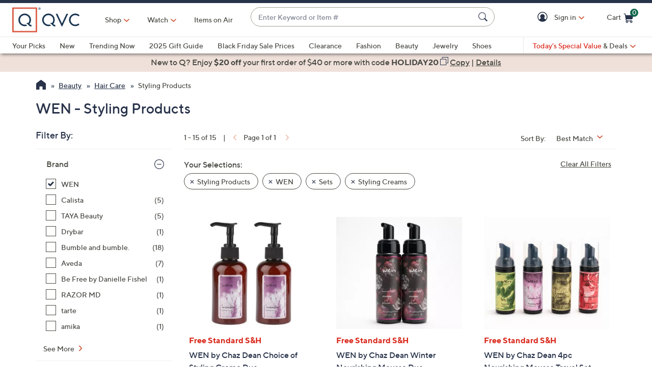

--- FILE ---
content_type: text/javascript; charset=utf-8
request_url: https://app.link/_r?sdk=web2.86.5&branch_key=key_live_nEkZQDuMhVduEieXjJYAfofbuzf0yGoe&callback=branch_callback__0
body_size: 72
content:
/**/ typeof branch_callback__0 === 'function' && branch_callback__0("1519351133669935978");

--- FILE ---
content_type: application/javascript
request_url: https://www.qvc.com/JjM-3U2i4lowIU6rSw/cEubQbQpLVpmft3a/MhAfDQE/Cg/8BYGE_Bx0
body_size: 168365
content:
(function(){if(typeof Array.prototype.entries!=='function'){Object.defineProperty(Array.prototype,'entries',{value:function(){var index=0;const array=this;return {next:function(){if(index<array.length){return {value:[index,array[index++]],done:false};}else{return {done:true};}},[Symbol.iterator]:function(){return this;}};},writable:true,configurable:true});}}());(function(){Lq();jDP();RjP();var NT=function(){var v6;if(typeof w5["window"]["XMLHttpRequest"]!=='undefined'){v6=new (w5["window"]["XMLHttpRequest"])();}else if(typeof w5["window"]["XDomainRequest"]!=='undefined'){v6=new (w5["window"]["XDomainRequest"])();v6["onload"]=function(){this["readyState"]=4;if(this["onreadystatechange"] instanceof w5["Function"])this["onreadystatechange"]();};}else{v6=new (w5["window"]["ActiveXObject"])('Microsoft.XMLHTTP');}if(typeof v6["withCredentials"]!=='undefined'){v6["withCredentials"]=true;}return v6;};var Mj=function(vE,Hd){return vE>Hd;};var Xj=function(){lj=["\x6c\x65\x6e\x67\x74\x68","\x41\x72\x72\x61\x79","\x63\x6f\x6e\x73\x74\x72\x75\x63\x74\x6f\x72","\x6e\x75\x6d\x62\x65\x72"];};var ZZ=function(Fb,OV){return Fb!==OV;};var OS=function(){sA=["*\fR\r.D","6","7\x40*[=","]\x3f.\t^V6","\bB]7K\b,\x00","U","NN","-V\v D5J /\r","E","\f_/","Hm","\x07R\r0RW.)\rsMG\x07/","H48ZV%n:E\f&S","\x3fW\v+R","[\x3f\rX","JL2J$0#E\x40*S:S","(S\x07\nO,","K%K\v(E",";%O\x00L","\fTV\nS>[","M8N\vS\x07\x40,","9,C2]=`3V\x07EH.","0Q=U,2","GS/H2","Q;E","KS","%}\'","C\r-O=J /\r","=H ","S.R","-]\vE]C(","rk"," \x404K%!_4r","LT:k\t\bp8|\to3+L_ZRmX4\t>ZG\x07#",":m\tJ9K\x07G\vR","E/L\"\tEV","HTT\x00/","3N\t+","A\fO//E5B","\"HUw/\r","eX","=2vA",";~OOX%X","#.e.","7D9J!OKk$Y%XW\x3f","M]=Q","Y 6T","3\x40\x3f\\%5","%O9|K\"U\t;\x00","C\x07N88XW![0(\bU\x070","G=A7`:U%H\x40G\x07D5\tMH","]$","IL4m#Cs",";J0","QH","=*O.U,","e6>","\r+","FJ","Gv2E\tE","/YgC>","0A","HT","H","(2","C#M","!L","m\x40-Z","h","18","F","0STT#\rA$]-\x40_|k\b","","7T,#","8Sy","S\x00/h7X","E=-T\x07.",":0YCe+j\x3f\bX","<^\x00KCG\'\\]5","l(R\fR\r1","\"Q","R\x07;E$/N9\t","!C\tU7\rn;/UM","I\x07]\x3fV* \tIH7[=2\nY3W\fI%]","\vMM4m\x00","\rU8#M","[P\rV\x07","9\bA%N*","]V=^\x07/Z9",";\vD U\v\b\\","\x00 L0","Z5\t4XU","",".H$)E]M$T","[","I\x3fMS/","[4K\n","2N\t:","V;/_=\x40","$D,8R,-TQ:_=+\x07L","N .","OO\vM\"_","+,H","\\>A$NM=[\'4",">V;/_Rr<`SL\'","[%P","G+/G1I","9A1H0J#C\vF&S","l9GF E\"U7-/IRLRS:F&IQYq","W:\nWM\rRG\v\t]9\v","E3]\x3f","\'K%M","\b\x40\x3fXQ2c6\x00\nF*F0\t",",C1[","g.\x002\x07gx+W,7H","H,\f\'r:","H2t 8x3.}G{n*(l","V+","]%)XC\nB","T>E\'","\fT","\x07U","V=M\x07-N","LF",",K #\bnO#&N}","M","_$Gj","\vR>Z","#G T\x071q*J&#\fV:CB/","&\r","k","H3","H \r+IK8M\b","5J*(I","<","!E","R/\n","IUPH",",","r0T\x07i4L$\f1{`U\x006v2#\t[]#Q","fbG","by","L5","z$D\x00,","OV2G\n(L\x07","FU&\vPI","S\x07/D6K$","e9F=8\vIL","A\t\'T6B,L","Ez#C,","!R\x07\'`*_0\\G\n","&]3gP\x00%&O=_%`3V\x07EHS\tG$BJ","\nW!","=\vU+R,L=","C\r,J1{\'!VF","Q\x3fL;,E\v$I,","S=N&._","T\x07%E","&U0Z",":I]#C&\x00\v09L,!\x07CRP\rH#N","K1","(","%j\x3fIL8M\b","*)q*i3E\x3f\")e11`=","/Mh=C,\x004&S+Q\'`3V\x07EH","~\x07\n[+$SG\ny\x00)\x40 \t\"JV2","&F",".%nNK>PHJM\x00\nL\v-D","%\vC/r,L(\'","C#L\x00\\J%[","_J8R6;\vXS7{;2\fH",";","A\'\x07H","!NP4I","f","{MCS\v\t[\x3fX","J]\"J","\x40]\x3fV.,\rG\n7","\bNT4Q","h9M&4H\r7N;M=","*","\t^]%c-E0","!","Mg+D#","s\"]=G\b M=\ne\"l,#\fHG\n","\"EV","5X","\bG\x07\"","js+j<zR\x40Zz%Y&{1","C#","F=","&G\"\rT0b\b[;\fTGR%","K[F]\x3fJ$BQLyPO2E6S6]JtbOA\fO$Hm\t\\W750\tB\r/\x07~_M0-U\x00E\x073L\x3f]\bU3M\ng\rT\x071\x40,Lv&TVIb\x00+XJ\x3f0E\r%,\x00/5\rYKH[>CR\"\tYVqV\x40oFF-B,Q\'b^\x07[\bC,Jz)CwVH*\vN7S-J&2^\x07OqK%v\t\\Lk(O&\b1N,J00PQK%\vj\t\\W74HTJ1\b%K\'#SLXT[c\v%\fL#K=F~G-]=)\fTZ\vT>[>]QJN0PF,Y[oOe2\\#%\x00N\\R\nI\x07%P QCLVJ\x07:+W\fS7\r[;47D/\t]~JV4r&E7X$X<.\x00NM\x07f5TX*J\fgA6D%Q_tbOA\fO$Hm\t\\W750\tB\r/\vS+/\x00\t_TSN+D\x40$MW#^k$`\v7D*J&2A\b9G34\tIY%M5\"\x40+P*\t_\x00C\fIhFEmSXk%P\'t$]$_~\t4\fiPH\vNrFY[%K\t\'DFJ7\r*Q[`;_W\nHS\bC5\t]7K\b,4R\r3D*\tGa4OH^YG\x3f5QBU4P\x07+\bEXbtQ\'&\n]\x07PD/P\b`Q\n^L0\x40\n,^R>\bt\te;N\x00[\x40[1r_TQY%Aa\t%>\bP*4\nU\n\f\nf\x00+XJ\x3f}_&\\%K\'#SLXU[>F[|QBXC\'Ci\ve\x07*SN;/U[\bCS#Z$OW7vo\x40e2\\#%\x00N\\A\nC>\x3fS\r^L>V9\tN66Ii*KT^#{ZqL$\bBQQyCJk;I\f5N3e;[W\x3fb5Q\b\f}C/N7H7!h\x00\b>P+XJ\x3fY0EXaO7S(,AP\x07d\tH<U^]]x_*T+\t,TE;%O\x00LR\n:r\t^Os\x07;>\\%>2JOQCP8JYm\x00M\x3fA \vNB5\tqC/5\rYKHS3B\x00+\x00Y[%K\t\'DDJjZ%\v_;`\x07\t_C\x40[-F\\|UY[%K\t\'L\t1D,\bL\'`RQZqH\"]>Z;G=JG\x077q*J&4Jm\nw\x07vUAYvyy;`M\tY4\x07~\nt}\rTMVE&\'Q\bWyE[>M\"Sx-nHVR\n:&S\r^L>V9-!K=Jg#_VcQO%XW\x3f#a\t6F=bOJ\nIhF\v\"\tYVsH/\vR\'\"B0U/5\rYKH[8CR6U\t\x00yD\'\x07T\v,Op\t22N\x07P\x07\"Z~\"B\x07W:GN;HTK>\bq\x00`=OA\fO$JQxQIXC7W\b*I\r-6UWe!OO^AQ]+\t<\x40c8J;HAKxH>U=(U\x00YN&D])\r\nN0PF/YLL\"S\x3fQMt&MLN\rCH8]%\fw\x00\t+E7e\x40Ja3JTMVE&#Q_s.Y&C=F\t]&*M&,_ZQVy,+H9\tTP4LNaU\f U1Pa4JA\nZH2\v|\tQY][x_OeLF-B,Q\'h\tLP\x07\"F\'_QX]M}AO4M\tX&*M&,_ZQQ\b\x07\"GxUY[%K\t\'LTK8Gv\v_%5\x07\rc\x00|UY[%K\t\'LTK8S=\tK;.CTZ\x00\fN%\v|\tQY][x_O`CJ/9Y`=[\x00bA9Q.Q\x3fT\t\"N8W9K,zOA\fO$B]|TWM\x3fA \vNB,\tqL,4HCjx\bBL8M\ba\f\rjZ6UJe2O_^MQ[Zc[5\t\b^0\x07v+D6UQe/J\x00\nQ[cO%XW\x3f*a\foDqH(2CTO\x00\vS\x00:G4Y#VDrE6S6]X<.\x00NMf\x00+S])G<I\f$e\x40\'iR\x00M/\tCse\'R7N*]W:`V\x00GB\nj\\>Bx/L,L([=%\x07OEHZ1Ox_\tDW&\x00[tYOK7I*Ii)XHV\rT1H<\b\x07W8FFyHD\r-Db\\4=U\x00\n\b/A\x3f\x40C]]C.YIYx\b#\v_;`\x07\fC/\rH$FE0\v\x3fRB6\x07U_e%JDPSZ1Ox\b\x40LHxA\t\'I\f6Dc[=5TRW[,B\v>XSlg\tE+N<T[g3T\b,9G$\x40J6%EB*Gp_J!2\fMPEd\x07L$HXC8DNkU3D6[-[\x00VZNw\x00$C\x3fD*\vM/D,ZklPd\x40#\rXPZ,T\v,Op(2GUhL$\bBSlg\tE+N<[,nX\x00W\bR[hL$\bBS4\f\x07;\tY-zF,#NLH<\v[p\x40DYL}PJ,M\v%\tzQ;-VPEdP TW^yL[,JD\r-Dg_]&-VVBQpHZ%\rI\\4F\x3f La\r;S_;\'^\x07ORQE$\x40>\b]%W\'V/T=G]g!]^FHp\x074I\fEsV;\vW\x40~e=9_TPHNh\tF=\rI]5\x00J,JM\x077I7k4\vHUZ\nd\v[7\x40J6\v4F-B,Q\'`<\n\b<\v[p\x40^_U4V&\x00\f\f~UvJ,2NP#C.qOx\vEa[t\n\t&U-Pi2M^NA>>\b\x40]%J&_~=[=n\nNPR8D[5\t\b^w\ng\tE+N<\x40;%O\x00LZ\nd\v[7\x40\vC\\qJLTN1\bt_J!2\fMPEd\x07L$HXD-\x00,U-y\x40,fE\x00\fC\x07\"Mm_\tDW&\x00J;JA$6IiJg\nT8B\v\fL4P\x07=\vRB\'N=\'/PP.\t1]ZZ]z\x00Ai\tE+N<_`lC\nw>Q\tL4P\x07=\vRN19Y`{\n\\Z\x00\fN%\vm\x40\x40C_L(R`E6S6]Lg-NMQ>[\x3f\n_\x000Pt\v1Ft-%_C\fCN$E<Q\r\x07Y#t\v1Fc[=5TRKGO].G5BU^*LP:L\r\x405ct)MLN\rC_8DG5\t\x3fG=(Oo*J<2\rSET]\']8\nW#\f\v,H\r\'z[14A\x00\fTwF9]X#\f,\bE\"U=\x40P<,\vBOIb\x07=\tD\\l\x00!Oa\r*S_;\'^TUXr\n:l\"^Y8V;T\r1*M<,QXH>JH>]N]2VD`HRL\'D4Y(4\x07WJ_:CT6\bOQ>LFLTK8W9;}N\x00[4Ipr` \x00\x408LF=BJ1;J*(/U\f}BCb]BQLwN;JF\v-\x404G/\x00\x07yJ{_8DH6\t^=W2W}KoU0Mg4C7L\fT/\x07 \bDYJx_\x00<\nC*N6]ma4JAC\nw\x073\\]%K\t\'\\>*SJ00\x07PLT+\v|\x40L4gRoUvQ$0_KHN8O%XW\x3f\fa\t7I1=2V\nO9Wr+\tU=W2D;\vOa\\QJg&\fH7CN[F]8]L9KgE&Up\\`=OA\fO$Jgx\tTW^yVO2AcSe\te<XS\n\n/\\\"]^_[0N\na\tY*Gp_X<.\x00NMNwP JQLL1\t&U-Pi4XS\nYO\x00\vgx\tS\x40V6V`M[\"SxdqOTOD\rH>F>]XC7Ma_\vI&,SR,.NQOb\x073\x40YL}GO`E6S6]Lg6V\x07GER(/7\"SC]lWe&U-Pi2MLN\rCN<\x404]M\x005M\b,YRoS%FL,4H\b/]m\x00Q]%W\'N\x07;Ub<C4&TVIj+yIM#L\x3fL&.W-`SMCIkZT-XJ\x3fgR\r7N,N,}\x07\n\nQ)G#\tYL>PDeV/T=GZe#\fTKS+\bE5G\\\f}KN-H,O+\tL<#U\x00\x00T]+\\5G\x00W\x3fD.R!M=Gy=J\v\fO\x00:H)3A7\ne\b\f\x40D6L(4\fH4WE\x07#GrTQI_Q\"e\'R7N*;K\'#SLE\x40$\t]9*T\x07;DR_aG-]=)\fTPER\n:F6]\t\nWLA\t\'T6B,Lr2N\x07P\x07R8Lx\x40LA-^DN\x071\x40,L5\rYKHQwWxSHK!N\x070*A&]$\'!_[\v\nd\x07H\"\x40JV2V&\n\bjZ*J<2\r=\x40C>DZ5\t-^L>V9o|n:[*4MIV(T>])\rc%`^\bm~\x07\rL&4\fe-\nb<Q_kV4P\x07=\vR$6O;\tW&.A[\f\b8]\x3f\t\\\x40\f,\x07TL S=J,h^V\nd\v^\"\rM\x3fA \vNJ7\b#[=5T\t}\'G+]j\t\x00Q]}yZH9O,U!\r[`l\n\f\bT>])\r\x00yD\'\x07T\v,OpTE;%O\x00LXR#TyTQI_y\"[\b*-T\x071\x40,Lt8O_\\C\v_)WO%XW\x3f\ne\f\foNt26\fSHNwvU!J>O:\tY5\x40*]_t.MRZPU[>F[|QCX8\v];T1Ox 3$_G\nG\x07%o%XW\x3f\n`[AX\"6F=hJJH[b\f\\>\tEVyVO2E6S6]Jg$\fT\f\b+\\5G])VN`\tK>\rU\\`l\nQ\rG5XJs\vJ/LBN6\rpK\'#SLP\b8]%\fP8Q`M\fkCt_J&HL_b\f\\>\tEVy\v;T1Oz&Q+*Y\x3fC/H$qSEx\vJ,JK\x07:ReK\'#SLPRZ1H\"]>Z;G=LTKoDe&cr&\fHZTTS$J\x40>]!W!LNKxS=\tK;.C_\\PP8LxTQJV2V&\n\x00k\b#Q;hX_\\NH>y\vM\x3fgOk\bcXa.CS\n/\\\"]X_N0N,YNN7<P,}B\v^VT>[>]\tW\x3fG[hT\f>\\t\x3f!OQEh_ DY\"\tCA!G[2\x07O\f0U*\b]=/\x00\nC\x00/6\bOQ>LN=M[\v%\t,W:nHTE_>\x40#SI\tLlJ=\fImR=Jt4\vS\f\'U$&HQ\b}V ,O=\x40xlRQVB&N1\tM=NJ=\fImL=\tV&$^G\x00RQfA9SM_lT\t \x00\x00RoU0Mg4C7L\fT/\x076i[9\n5`HjG7\x3f!\x00HS>\x40#T_XSlg\x07H1`,U`fEU\\AJbA9Q^Xw:*A,k\n*SM%)\x00_ZQUlB]8welT\t \x00\x00Rj\\tJ&0Y\\\x07LR%y\tDKF\t\'Cs.Li4^NK\v\b\x078l>\tEK\n;g\x07O3M=\tW&.XS\nZR8^r\x40\x40%[,MT\n1N/]Jg!]IPR8\t$__J\'C\n4HD\v0Q9\t]!YR\fO$PO%XW\x3f\n`IkU0Mg$\fT\v\fN%\t$F\vM#!\rSY%T6J /\r\n\nc[5\t\b^0\f0E_aU0Q>bO[\\C\nAN>F[~T4\boB\bmL=\tV&$^G\x00RQf\x071\x07W8FFyM\fCbO%Q;h[\x00\x07\"Z~\tU4V%P,&O\x3f\tVdqXTLH^g\x00+\v^QQlV 1XJ;)I)L%\nw\x073\\]%K\t\'_Ik*Q=b^\x07OKVR3&F3TIM#LF,L\x07-EzT &KS\\V\n_\x3f%\tm\tE!P\x3fM[\"Sx\b&n\x00[NPO_h\tH$`[s\vJ*YOL \x404 lA\\LJ3&F3_T^yW\x40o\x07\t*Gp\tV 3MJ\x00Gd\tH$`[xP=R\fcDp*!YnE_kZ\x00kP8QH9EHvW\'!V\vnEZ8]%\f8\f\x00 \nA/X]`=VGXOb\x00+P8QH9EHv_=#\vvAQT>[>]2C*\fl\r \ryM4%IY\x40[k\t\x00$C\x3fGi!R,Sp_J;9CIC\fC/]p\nXW$VF*T+7/)\r[NZqOx\tE!P\x3fXIL%H6R%9/U\v\nC\x07\x3fGpUE_^8L\x07%\bY.,Bq\x00C4=O[P\rV\x07p\f\\>\tEVyVJ;M[,Sp\v_;`\x07JU]>P\t^]\"\f\n,\nG+\fiF[w}S_\b<\v[p\x40XQ\"\f;e\f7S1M%>DPH]>PLL9KgR\x075\x07~*!VZLT#H<`[s\v\x40oH\v0([\x3f|\rKG&e\x3fTW\x07Y#t\n\x001D9C4)EZ\x00T+\vm\x40\x40X\rDsA\t\'I\f6Dz\x40t4JTKVR3&F3A\x40^W#[ JF\v-\x404G/\x00T\n\x3fEyF\vM0v\r,L([=)\fTHY/\\\"]M_L(Rt\fm\x40*;l\nZVO\x00d\x07L$HL\x3fG=F\f+H+SP,8\x07\fO+E)1O]Hx!\rSL N5\rR,4\v\n%\x07Y<\tIK^$L=\rO\fkUt2)PVT=Hm\x40\tA!GO=\fR\r4,S_;\'XHV\rTh\b[5LlVH=P\x07\x3f]zQ\'4\nT\x07GZNw\x07$\rINL9Kg\nE7,S_;\'Y\x00G\fS$Hm\x40\tA!GYaH\v0*\v_%}RQVG-W]~K]L9Kg\tE+N<\x40;%O\x00LZ\n\x07\"Z~TsG\b-F\tXaO7S(,A\x07O\f\b\x073Lv[\nW%J:JN\x07;Uee0KO\x00\"PO%XW\x3f\n`F\r1\t.Li2^NK\v\b\x078l>\tEKN\'T\nnc\x00tpX_PQ]+\t5\x40\tDKV0!N1H=e;XS\n\b#H<`[l[=MR\x077T*=(\nI\\AK&]5UW<R\n,I\r-\r=S_/4H>M_BLyQ\rQ\f2C*\f6O;\tW&.KN[YIbH\"]P8QH=Y\'-U*[:n_E\fN^{Q[n\x40M\\#\v\x3fRB&,W:nH\vgR#Z\v ^yGH=Y.,Be\x40=iLPXHN/DJ\x3f\r\x40L8M\br\rFJaU0Q>b^\x07OLVR\n:\x00+\v^QWlLH(GY\t=TC;%O\x00LXI7A\"\n\f]&#;Ok1R,\'VRAR\"JH$\tALs\ve\x00E&F9\t[)VS)\x40\x3fUX]J}GO2E6S6]J!)GC+LmXJ0V\t;^nJ7\bt[:5N<CCI8FG5\t`[kGeFN\x07;Uz\x40t4\vS\fC\x07\"Mv[UXQ\"\f\x07;,H<]`lG[\x3fJ$BQ]yVJ;M[J-T4t2F\x00\f\b/N$T\nW#g\bE\f$U0T//C\nwZ>\x40IP(\bj=ALr%H[L#C.wr5 F^L$P\bi\n]6O;\tW&.CTZVTT_/FG|QE]YxY;[\"Sx\b=\ngZCQ\nw\x07&YE2C*\f\bjZ*J<2\rMBS/B]y\x00\bW\x3fGY;LCKyq*S 3\x00G\vI<3TSX]\x3f\n\be\v\t%T6J /\r\n\f\b8]%\fM\x3fA \vNJjZ.Li2^NK\v\nw\v[7\bIL\",U-6IiUK\vC[b\f\\>\tEVyMJ M[\"Sx=nJNf\x00k\bBL8M\bi\bjZ6U_e/OS^WTE_hL(\t_\x00,D\'\x07T\v,Ox=iTZCTI_#F\\|QP#MkHTK>Tp\vQ $C\n[_Q7G3B[%\x00<\nC*N6U26HRVEI[8B\x00~^yD\'\x07T\v,Ox\t\'iLPXOH8]%\fx\f;PJkG-]=)\fTZVQ]%kFT_Q%Aa1D.\x40Jg.B\vE9\t`GIM#LF YNL3N*\tMp>\f\fN#F]~Te\x00<\nC*N6U26HRVEI[8B\x00~^yD\'\x07T\v,Ox\t`;[\x00\nf\v%Q\x007e\f\foWt-l\nf/(Q1]%W\'DRJj/_9hK\\\x07LR%$TJJy]`W\v7B0UJg0_\f\b/]yM]q\\;T1Ox\b/5\rYKH[c\x406U\\S[>L\b,\x07T\v,OzPi.LER8C\x00\"\tYVqL%\b\"Sx\t\'!SC\fId\tF>OQ>LJ;YTL&G>]=)_&[\bC_/W]~\tXJJ4V;\n{oe\x40,S\x00H^{PbQ\tA!G5FN/Mz Ce!^\\\x07LR%yIM#LN(YOJ1\tqSS(2\bZD\rH>F>]\tXC#G<NB1\tqSI;!ZD\rH>F>U\t\n^>PNr_\t4H,Va4MJ\x00G\x07dL(\tTWY\"GFy^Ik-[;_V<G\x07+H\x40>]M\x07Q6C&\t76F=}QPG7L$\bBQLC;Pk*J<2\r^L\rJcQJ1\fC#G<NB79L<0PPR8\v|Z_0V\t;JU&S[\'4\'[CVA>\"\x4078BJ>RL&Rp&+2TQZ\nQ\'K9]0P!\rT\x07 U-[klAXVC\x009HrHTsD9\bA%N*ebVVI\'<L\"C}\x00(\"U/w=M /\r^\x00I|^\v|_YT\x07G:\rO\fH+\tiJC\vCSyPJ1V5\x00\\;T1Ox\t:4\fJZ\v[Zf\x00-TTX0R%\b+H+Q_;\'WL\fUZ7F\x40m\bBL8M\baM[&U-Pi!M[R_[>\x40#Q^M<G\b=\toOeK\'#SLP\b<\v[p\t\x40W\f#4_T:Z.Li%^TUXi,J\"B2Y\x3fT\x07:LNs\bv[=\fTG\x00R[hL2X\x3fgEY,P:)\fTZ\x00/c1\r&v4Yg#G\b-R\x071~1X&bJP$F\"G]%r\x07;M\x077D*UPg-w3q3c7<l92~.o`!M\f&O<L,2Y_\\ER#+H=\tI\x3f\f3\x07)a1\bd\"l\f\' g*y$(nT\x00\x07Y#\tt\nEcn>M*2_aH+`QM__4V%&\nT\x07;Up_I,\"V\x40\x00Q\nw\x077\ti\tL4L \vNJav\x3fy\x07_Wy/M5^.Q\x3fD\tkM~Z.P-/\bHMVA>:H\"I]#\ng1n/r8z&t6m*y$(nTQ^V5G,X,\x3fJ![G\fCb\x0730m\"sf9!n&s/a!}>\v[#H<W]%W\'G6w=Z&2YN\\TH%U,\b\x406RN&S==n_FT8U>\b\x40]_!WTN,Sb\x3f%\r^PJZ$E<Q\\\nG\b-R\x071*SL,.\x07_\x00G\n6\\<\x00Q\f%\f\b,T_u\r\bQ$)_\\CJ[yQXex\f(C\nk\t>\bP*4\nU\nQ]/\\\"&q\fx(EBu*J<2\r\f\b\x00/]|2\x40]TlD\'\x07T\v,Op\t2)3P\nG\ndZM\b%\vO;T1Ox\tCa^Y[^\x40$\t]9#\v\x3fRB&6\bR%}^NML\rJpH\\>JV4FDhYT3D79XN^\x00\x079P=\x40_Q%G(O]$\tek\x00#SG\nG\x07%\v\rFJYV$N\nhYEK8W9\'l\f\nw1t|\x40\rA=Gx_T:Z1 }K_OGVE&$TT])VJyY_1\b#XaPA\fcKmT^L$P\br\x07Cr\\=M,`U\x00\nC\x07[)W>\x40Y=NN,M\tL\'N6ofKO\\R\rUb\x07&Y}WH%N7Iy\x40;iXYOHH7\tH$*N[hT\f\r~U%W\'!V\vY\fT\n1Ox\\\nWV$N\nhYEL1D,\bL\'fE\b/\\\"U]w3H*\bj\x00e\x40_`i_W\nH,G1U\nQ7\n\n`H,VxC42N\x07P7Q2\rD7W\b*I\r-\t,QL`;\n\\ZVQ],B\v#\tE_s[=P\x07,Gx\t;%O\x00LXC[>F[yF\vM\x3f)+E7(Q=/CGVR[9Y=NN=M/H;qlN\v[\nC\x07\x3fGr2F[%\x00[tYNDeUvQ\'3H\x07A\fIlL>\x40\tW\x3fQ;C,Sv_$%JPoVQwW>\"]%\x00[tYN]S*Gg&U\n\fIh+[7\bIL\"\x00[tYN\x3fUs\nF;\vR[uP,LKPB\nx\nYs\'L.Q=vH[\\\t]>Z$UN]yVJ;M,H<]4=Ke^mQZ,G3\tCxY!OcO=\n9_7P\nIbH`>\v\x40\\qC=M7,-%N\x00WR8\t>L4P\x07+\bEB*O+\t_\'#.L1HS%M5]X3GF E\"C4i.\fT_C\nT3JF2OKqO:\x00\n\"W=]_i0C\x40J]#L\"\tCey\vF$T\n,Ev_4hJ}CFZm&,9aM\f~h6\tRgNvK\f[=\tX#G&\bV\x07\'n(\tW&.[\f\fO/0F>QZL\x3fGi A&\bv\tQ4SEP_3WG1\vKL>PJ-YYL,R;\rKe\'^C\\FP)d5^\b<g\fA\'V9[\n/\rY\x07P\nC)\'\x40Y\x3fE(EN!!SR(.OEU_WP~\rM^>P\vemT+L\b\'T4\nd\vY +^Q>LJ=JA\x001T(\tk2N\x07P_1Zj\vQC[!W\\-\\\f6M4QJ3zCBQ_&\vZjQH6^\'LoI;GSe.NHJTSp1\vG`]H=#eAyGtN<zG[G\x00/JeGM]sG\b-F&U-Pi4MIM\bZ7H\"]\"\x00>Ex`\tKj*J<2\rWE\x07#GxT^L$P\bi3Q4=(\nI^C\nA\'G$TQ\fx\nOr\x07A&lGJg4R\x07\f\vC>F]~\tMW\"V+,S$Dv_%,KN\\VH\n\x07dyQI^A\n&EJj;M,`T\x00C\vCQ/MrGIM#LF=JS,QpTC4iON[_QZqL$\bBQ^$L=\rO\fkSqL,4H\f\b:E)U\tDK}C.M\x07-U+TC4hJG[\nQ","{0a<c5\r\"`61a\x3fws40u4y\'_+#\x07_EO!D>\r]K%W>YsjN\n|vTK\rS","L&2C_\nV\nG>G7]NM\"A\x07=\rO\fcJ=Mg","85\fN","C\fP\x07","\'5V","U\x07AE$\tL<","U=\vR","P95n\vR","QH\x07","U,9","YNCH>\tA","\nM","4D:W=WM\nG39]\x3fK","E>","\n","+\x40\x3f\bB\rf","J\"X}=G\v,\nT","a7XPP85Z3\\g7L","Y02\fIM\bC","","=/3HOR<","JL","V1J!","J/\x07","\x3f","(I$L\"8\vIL",":3\v","N\b","\"F=$","\r%SG5I\x07#G\vB","0HK\vU%","F=\ty(-JF\v","0HG"];};var G4=function(nA,kd){return nA in kd;};var Tj=function(U8,Yj){return U8%Yj;};var wA=function zX(Tt,E3){'use strict';var ww=zX;switch(Tt){case Gg:{var R4;ct.push(SZ);return R4=lV()[LT(jE)](gZ,PX,G8,bb,PK),ct.pop(),R4;}break;case Sv:{var zD=E3[Vk];var FS=E3[KP];var bK=E3[fM];ct.push(OD);zD[FS]=bK[xd()[nE(mX)](gX,LV,zS(zS(sX)),MS)];ct.pop();}break;case nJ:{return this;}break;case Rk:{var JZ=E3[Vk];ct.push(BZ);var jV;return jV=Bt(Wg,[A4()[gD(HT)].call(null,pS,I6),JZ]),ct.pop(),jV;}break;case XJ:{var C6=E3[Vk];var l8=E3[KP];var Jw;var Db;var F8;ct.push(V8);var X4;var w6=h8()[nj(md)](lt,R8,CS,KT);var B6=C6[A4()[gD(Gt)](ZD,GT)](w6);for(X4=VK[tt];Gd(X4,B6[EE()[rd(sX)](TZ,zS(R8),hw,Kj)]);X4++){Jw=Tj(Xb(gw(l8,md),VK[jE]),B6[EE()[rd(sX)](zS(zS([])),cT,hw,Kj)]);l8*=VK[l6];l8&=VK[md];l8+=VK[bw];l8&=VK[LD];Db=Tj(Xb(gw(l8,md),FM[A4()[gD(HX)](GV,tK)]()),B6[EE()[rd(sX)].apply(null,[zS(zS(sX)),zS(R8),hw,Kj])]);l8*=VK[l6];l8&=FM[ZZ(typeof YD()[NX(md)],x3([],[][[]]))?YD()[NX(vj)](d6,Gw):YD()[NX(jE)].call(null,qd,R8)]();l8+=VK[bw];l8&=FM[YD()[NX(cn)].apply(null,[Nt,L8])]();F8=B6[Jw];B6[Jw]=B6[Db];B6[Db]=F8;}var Jd;return Jd=B6[A4()[gD(t4)](FX,dT)](w6),ct.pop(),Jd;}break;case Kz:{ct.push(WT);this[ZZ(typeof xd()[nE(WA)],'undefined')?xd()[nE(Dt)].call(null,Q6,It,zS(R8),Lb):xd()[nE(R8)](ME,fj,LD,P6)]=zS(sX);var Ub=this[h8()[nj(xT)](pb,LD,m6,Yw)][sX][EE()[rd(DV)].call(null,GV,ST,zV,hd)];if(ZX(A4()[gD(FA)].apply(null,[wV,N4]),Ub[YD()[NX(mb)](QE,bw)]))throw Ub[ZZ(typeof YD()[NX(wV)],x3([],[][[]]))?YD()[NX(BX)](qK,Cj):YD()[NX(jE)](xT,xZ)];var St;return St=this[YD()[NX(It)].call(null,d5,xK)],ct.pop(),St;}break;case Vk:{var Gj=E3[Vk];var ht=E3[KP];var fb=E3[fM];ct.push(Ad);try{var mK=ct.length;var Aj=zS([]);var KX;return KX=Bt(Wg,[YD()[NX(mb)](Od,bw),lV()[LT(R8)].call(null,c3,jE,x6,md,PV),YD()[NX(BX)](Hw,Cj),Gj.call(ht,fb)]),ct.pop(),KX;}catch(rS){ct.splice(Y8(mK,R8),Infinity,Ad);var DD;return DD=Bt(Wg,[YD()[NX(mb)].call(null,Od,bw),ZZ(typeof A4()[gD(HA)],x3('',[][[]]))?A4()[gD(FA)](wV,GX):A4()[gD(xT)].call(null,z4,nD),YD()[NX(BX)].call(null,Hw,Cj),rS]),ct.pop(),DD;}ct.pop();}break;case fM:{return this;}break;case sU:{var pw=E3[Vk];ct.push(HV);var EV=w5[h8()[nj(sX)].apply(null,[QA,jE,Mb,Nd])](pw);var FT=[];for(var ld in EV)FT[ZZ(typeof xd()[nE(JA)],x3('',[][[]]))?xd()[nE(l6)].call(null,gK,Cb,Cj,FX):xd()[nE(R8)](fj,GV,rA,rb)](ld);FT[YD()[NX(Ed)].apply(null,[YZ,mb])]();var Qb;return Qb=function hS(){ct.push(bb);for(;FT[EE()[rd(sX)](t4,It,hw,hD)];){var U6=FT[EE()[rd(HT)](j3,Cb,XA,AA)]();if(G4(U6,EV)){var fT;return hS[xd()[nE(mX)](FZ,FA,It,MS)]=U6,hS[xd()[nE(Dt)](j4,FX,Dw,Lb)]=zS(R8),ct.pop(),fT=hS,fT;}}hS[xd()[nE(Dt)](j4,t4,Rb,Lb)]=zS(sX);var W3;return ct.pop(),W3=hS,W3;},ct.pop(),Qb;}break;case WM:{return this;}break;case Xv:{var NV=E3[Vk];var gE=E3[KP];var YX=E3[fM];return NV[gE]=YX;}break;}};var WZ=function UK(xb,zA){'use strict';var Bb=UK;switch(xb){case KM:{var fA=zA[Vk];var x8=zA[KP];var BV=zA[fM];ct.push(FK);try{var TA=ct.length;var Kd=zS({});var qt;return qt=Bt(Wg,[YD()[NX(mb)](DE,bw),ZX(typeof lV()[LT(z4)],x3(EE()[rd(l6)](WK,r8,Dj,An),[][[]]))?lV()[LT(Dj)].apply(null,[Zj,jd,db,mX,Dj]):lV()[LT(R8)](c3,jE,WV,gT,vj),YD()[NX(BX)].call(null,kt,Cj),fA.call(x8,BV)]),ct.pop(),qt;}catch(sZ){ct.splice(Y8(TA,R8),Infinity,FK);var PA;return PA=Bt(Wg,[YD()[NX(mb)](DE,bw),ZZ(typeof A4()[gD(zT)],x3([],[][[]]))?A4()[gD(FA)](wV,Q6):A4()[gD(xT)].call(null,Fs,FE),ZX(typeof YD()[NX(R8)],x3([],[][[]]))?YD()[NX(jE)](c3,XR):YD()[NX(BX)](kt,Cj),sZ]),ct.pop(),PA;}ct.pop();}break;case xh:{return this;}break;case UM:{var J0=zA[Vk];var gr;ct.push(WE);return gr=Bt(Wg,[A4()[gD(HT)](pS,bA),J0]),ct.pop(),gr;}break;case mg:{return this;}break;case FU:{return this;}break;case vm:{ct.push(FA);var Kl;return Kl=lV()[LT(jE)](gZ,PX,Af,BX,j3),ct.pop(),Kl;}break;case vq:{var YQ=zA[Vk];ct.push(FE);var CY=w5[h8()[nj(sX)](zc,jE,Mb,Lb)](YQ);var Mr=[];for(var GE in CY)Mr[xd()[nE(l6)].call(null,K2,Ep,zS(sX),FX)](GE);Mr[YD()[NX(Ed)](nK,mb)]();var pG;return pG=function Vf(){ct.push(dR);for(;Mr[EE()[rd(sX)](cn,DV,hw,mx)];){var rL=Mr[ZX(typeof EE()[rd(jE)],x3('',[][[]]))?EE()[rd(FX)].apply(null,[Rb,mX,RY,Ex]):EE()[rd(HT)].call(null,p2,zS(zS(sX)),XA,Br)]();if(G4(rL,CY)){var PR;return Vf[xd()[nE(mX)](bZ,Ed,JA,MS)]=rL,Vf[ZX(typeof xd()[nE(bR)],x3('',[][[]]))?xd()[nE(R8)](dp,zS([]),zS(zS(R8)),wf):xd()[nE(Dt)].apply(null,[gN,jr,mY,Lb])]=zS(VK[Kc]),ct.pop(),PR=Vf,PR;}}Vf[xd()[nE(Dt)].apply(null,[gN,sQ,zS(zS({})),Lb])]=zS(sX);var Nc;return ct.pop(),Nc=Vf,Nc;},ct.pop(),pG;}break;case NP:{ct.push(r8);this[xd()[nE(Dt)](rA,FY,DV,Lb)]=zS(sX);var MR=this[h8()[nj(xT)](CE,LD,m6,Cb)][sX][EE()[rd(DV)].apply(null,[Kp,BX,zV,pE])];if(ZX(A4()[gD(FA)].apply(null,[wV,LY]),MR[YD()[NX(mb)].apply(null,[GG,bw])]))throw MR[YD()[NX(BX)](Ps,Cj)];var kO;return kO=this[YD()[NX(It)](Z2,xK)],ct.pop(),kO;}break;case Jv:{var KQ=zA[Vk];var Hl;ct.push(j2);return Hl=KQ&&mO(YL()[wH(R8)].apply(null,[ZY,nQ,Dc,cT,zS(sX),md]),typeof w5[A4()[gD(mX)](Cx,Ot)])&&ZX(KQ[YD()[NX(bw)](UO,qx)],w5[A4()[gD(mX)].apply(null,[Cx,Ot])])&&ZZ(KQ,w5[ZZ(typeof A4()[gD(Nd)],x3('',[][[]]))?A4()[gD(mX)].apply(null,[Cx,Ot]):A4()[gD(xT)].call(null,xx,XH)][A4()[gD(tt)].apply(null,[gl,fZ])])?A4()[gD(mb)].call(null,mf,Jp):typeof KQ,ct.pop(),Hl;}break;case U:{var xY=zA[Vk];return typeof xY;}break;case d1:{var x0=zA[Vk];var TN=zA[KP];var VQ=zA[fM];ct.push(HH);x0[TN]=VQ[xd()[nE(mX)](mT,tf,zS(zS({})),MS)];ct.pop();}break;}};var Xs=function(RW,Ls){return RW[Kf[FX]](Ls);};var hG=function fH(tR,Vl){var WY=fH;for(tR;tR!=P1;tR){switch(tR){case qz:{while(Gd(LG,rN.length)){A4()[rN[LG]]=zS(Y8(LG,xT))?function(){return UY.apply(this,[lM,arguments]);}:function(){var YN=rN[LG];return function(jH,HL){var z0=px.call(null,jH,HL);A4()[YN]=function(){return z0;};return z0;};}();++LG;}tR=P1;}break;case Xk:{tR-=SI;return Yc;}break;case M5:{ct.push(dO);kR=function(Yp){return EO.apply(this,[TU,arguments]);};tR=P1;Bs.apply(null,[Hq,[Xx,mY]]);ct.pop();}break;case U5:{if(Gd(Yf,IW.length)){do{var Cc=Xs(IW,Yf);var VG=Xs(px.rU,Zs++);Yc+=fH(mg,[rs(Xb(ml(Cc),VG),Xb(ml(VG),Cc))]);Yf++;}while(Gd(Yf,IW.length));}tR=Xk;}break;case Am:{var OY=Vl[Vk];var G0=Vl[KP];var Yc=x3([],[]);var Zs=Tj(Y8(G0,ct[Y8(ct.length,R8)]),cn);tR-=xh;var IW=Kx[OY];var Yf=sX;}break;case AI:{var lp=Vl[Vk];px=function(P2,N0){return fH.apply(this,[Am,arguments]);};return Ef(lp);}break;case nJ:{tR+=mB;var rN=Vl[Vk];Ef(rN[sX]);var LG=sX;}break;case zU:{tR=P1;for(var bN=sX;Gd(bN,TL.length);++bN){EE()[TL[bN]]=zS(Y8(bN,FX))?function(){return UY.apply(this,[Rk,arguments]);}:function(){var Hc=TL[bN];return function(dY,rp,KN,df){var zN=fN(SY,Dt,KN,df);EE()[Hc]=function(){return zN;};return zN;};}();}}break;case mg:{var Xl=Vl[Vk];tR=P1;if(MH(Xl,zI)){return w5[Kf[Dw]][Kf[R8]](Xl);}else{Xl-=Ih;return w5[Kf[Dw]][Kf[R8]][Kf[sX]](null,[x3(gw(Xl,LD),q5),x3(Tj(Xl,w7),wJ)]);}}break;case Wg:{tR=P1;return [dr(vN),FX,LD,dr(md),l6,dr(R8),dr(bw),dr(jE),lc,dr(Gt),mX,md,dr(bw),Cb,dr(FX),sX,dr(l6),dr(Dw),z4,dr(mY),PX,l6,dr(l6),bw,dr(tt),Cb,dr(md),dr(HT),xK,r8,dr(r8),dr(Dw),Dj,dr(sQ),Gt,gT,dr(md),LD,jE,dr(R8),dr(Dc),jO,z4,[R8],dr(tf),Ep,mX,dr(R8),dr(sQ),dr(tt),l6,R8,dr(Dw),Cb,dr(mX),R8,dr(jQ),dr(FX),dr(bw),dr(jE),PK,dr(Dw),FX,dr(R8),dr(R8),dr(bw),bw,jE,FX,FX,dr(l6),dr(Gt),z4,r8,dr(Cb),R8,Dj,dr(r8),md,FX,dr(Dw),l6,dr(BN),HT,jE,dr(Dw),dr(bw),dr(gT),Kc,r8,md,dr(tt),dr(Dw),z4,Dj,dr(l6),dr(mX),[sX],dr(WK),md,Ed,dr(Dw),Dj,dr(SY),bw,HX,mb,Cb,dr(R8),jE,dr(Dj),bw,jE,dr(xK),PX,tt,dr(LD),mX,md,dr(TZ),BN,dr(BN),BN,dr(Dc),sX,dr(bw),PV,jr,dr(Bx),BN,PX,dr(WK),bL,dr(j3),bb,dr(SY),HX,dr(jr),PV,dr(R8),r8,dr(xT),r8,[R8],dr(l0),kH,Cb,dr(mX),R8,dr(bw),R8,dr(Dw),R8,PX,dr(WK),KH,dr(R8),mY,dr(bw),PX,dr(l6),Dj,sX,dr(Dj),xT,dr(vN),PK,jE,dr(l6),jE,R8,tt,dr(xT),dr(l6),dr(mX),dr(FX),bw,FX,dr(tt),dr(Kc),lc,Dw,dr(r8),mX,dr(gT),mX,Kp,dr(Cb),PX,dr(md),dr(md),bw,jE,LD,dr(Bx),WK,R8,tt,dr(SY),It,dr(It),[FX],dr(FX),dr(tt),dr(JW),l0,bw,l6,dr(md),dr(lO),[FX],bw,dr(jQ),dr(l0),TZ,dr(bw),dr(Jr),SY,tt,dr(bw),dr(mX),dr(l0),NQ,Gt,xT,dr(tt),dr(gT),LD,sX,[Dw],dr(sQ),r8,Cb,dr(md),bw,Gt,dr(l6),z4,dr(xT),dr(R8),dr(xT),vj,FX,dr(l6),dr(jE),xT,dr(Dw),Dj,LD,dr(jr),ST,FX,dr(Dw),R8,dr(Dj),dr(R8),DV,md,dr(Gt),mX,dr(FX),dr(tt),dr(mY),DV,dr(l6),z4,dr(z4),Dw,z4,dr(Dj),xT,dr(cT),cT,sX,dr(FX),FX,PX,sX,dr(LD),dr(Dw),l6,sX,z4,Dw,dr(FX),tt,dr(tt),dr(jQ),sX,dr(z4),xT,NW,bw,dr(Dc),lc,dr(R8),dr(tt),dr(Cb),Cb,dr(Dw),FX,dr(gT),dr(l6),Dj,dr(Dj),dr(FX),Cb,dr(z4),Cb,dr(md),dr(jO),DV,LD,dr(FX),dr(Dw),dr(gT),Cb,dr(md),dr(PX),dr(FX),bw,dr(Dw),mX,dr(PK),mY,dr(tt),sX,R8,bw,Dj,sX,dr(tf),dx,tt,R8,FX,dr(dx),Dj,xT,R8,[Dw],dr(Gt),tt,tt,LD,Dw,dr(z4),xT,Gt,sX,xT,dr(vN),PK,dr(R8),sX,dr(bw),dr(Dw),[sX],dr(gT),gT,dr(md),dr(z4),DV,dr(bw),dr(mX),Kc,R8,z4,dr(xT),dr(jE),Dw,dr(vj),vj,md,Dw,FX,l6,tt,LD,dr(FX),dr(Dj),r8,dr(z4),tt,dr(tf),BX,dr(z4),bw,jE];}break;case NP:{return [[z4,dr(mX),jE,dr(R8)],[dr(mX),xT,dr(z4)],[dr(LD),jE,dr(R8)],[Rb,dr(Gt),mX]];}break;case Xv:{tR=zU;var TL=Vl[Vk];ls(TL[sX]);}break;case Q1:{tR=P1;Sf=[tt,LD,Dw,mX,dr(BX),DV,sX,dr(bw),xT,dr(jr),jQ,Dj,dr(xT),sX,bw,dr(Gt),dr(mX),PX,R8,dr(FA),r8,Cb,dr(md),Ed,[l6],PX,dr(Dj),jE,dr(gT),jE,dr(mX),PX,Dw,dr(R8),dr(tt),R8,dr(LD),Dw,Kc,dr(r8),[Dw],sX,BN,dr(tt),[sX],Dj,dr(l6),dr(mX),z4,dr(mX),jE,dr(R8),Cb,dr(FX),sX,dr(l6),dr(Dw),z4,dr(PK),xK,dr(gT),FX,md,dr(l6),Kc,sX,dr(sQ),HX,dr(Dw),l6,dr(xT),mX,l6,Cb,sX,dr(gT),dr(dG),dr(sQ),bw,Gt,dr(Dj),jE,dr(Dw),JA,dr(cn),bw,dr(Cb),PX,dr(Dw),dr(kH),Dw,Dw,dx,dr(j3),PX,tt,dr(md),gT,[l6],FX,mX,dr(ST),jr,dr(R8),dr(Kc),PX,dr(tt),dr(md),dr(tt),dr(EY),dr(R8),XA,dr(LD),dr(FX),[Dw],dr(Cb),FA,dr(Cb),dr(mX),xT,dr(FX),FX,tt,dr(tt),LD,dr(mX),dr(dx),mX,mX,tt,dr(FX),dr(HX),r8,dr(mX),tt,dr(HT),Dc,dr(md),Dw,dr(xT),Kc,sX,dr(LD),jE,dr(R8),dr(HT),cT,sX,dr(FX),FX,Dw,dr(mX),R8,l6,R8,LD,dr(bw),sX,HT,mX,dr(Dj),xT,dr(z4),r8,dr(tt),FX,[gT],dr(FX),dr(gT),FX,Dj,sX,dr(mX),bw,dr(LD),dr(mY),DV,R8,FX,dr(md),bw,dr(FX),dr(gT),bw,jE,dr(wl),dr(R8),dr(R8),Dw,jE,dr(Dw),dr(Kc),dr(R8),mX,md,dr(bw),dr(Mb),FY,dr(Kc),bw,tt,dr(gT),FX,dr(r8),tt,dr(FX),r8,dr(r8),dr(Ed),vj,l6,dr(l6),md,dr(md),bw,jE,dr(Dt),vN,dr(bw),sX,dr(tf),wl,tt,dr(l6),z4,dr(vN),PK,dr(mX),R8,dr(mb),Dc,R8,l6,md,dr(r8),dr(lc),jO,dr(mX),R8,tt,Dw,tt,dr(R8),l6,xT,[gT],dr(R8),gT,dr(tt),Dw,dr(tt),[sX],dr(Dw),Dj,dr(DV),jp,dr(bw),dr(ST),jO,dr(FX),R8,dr(mX),xT,Dw,tt,dr(nL),mY,Kc,dr(jQ),Dj,dr(bw),l6,gT,dr(tt),FX,PX,dr(tt),R8,z4,dr(xT),tt,dr(bw),dr(l0),tf,PK,dr(R8),jE,dr(Dj),bw,jE,dr(SY),mb,mY,dr(Dw),Dj,l6,dr(bw),gT,dr(mX),jE,dr(R8),dr(WK),cT,jO,dr(mX),z4,dr(bw),dr(l6),jE,FX,dr(xT),LD,dr(LD),dr(l6),l6,FX,dr(FX),mX,tt,dr(HX),tt,dr(l6),xT,dr(l6),dr(Dw),dr(Dj),xT,dr(tt),jE,dr(md),Dj,dr(R8),md,dr(l6),dr(jE),dr(jE),Dw,Kc,dr(jQ),tt,dr(l6),xT,dr(l6),dr(Dw),dr(R8)];}break;case P5:{return [[dr(dx),mY,dr(Dw),dr(bw),tt,dr(l6),dr(r8),xT,jE],[],[dr(bw),dr(Kc),mY,dr(LD),FX,jE,dr(xT)],[],[Cb,dr(Dw),FX,dr(gT),dr(l6),Dj,dr(Dj)],[],[],[R8,dr(R8),dr(gT),Dw],[],[],[]];}break;case FU:{fG=[dr(JW),PX,dr(tt),dr(Kc),r8,sX,dr(r8),Dw,tt,dr(tf),BX,dr(z4),bw,jE,dr(FX),vj,tt,dr(Dw),mX,md,dr(HT),JA,lc,FX,bw,R8,R8,dr(jp),tf,dr(Kc),FX,DV,md,dr(Gt),mX,dr(FX),dr(tt),dr(JW),It,r8,sX,dr(Dj),md,FX,gT,dr(SY),[jE],Bx,dr(FX),Dw,dr(xT),dr(gT),FX,dr(JW),[FX],PV,[sX],R8,LD,dr(l6),dr(l0),fj,tt,tt,R8,dr(r8),xT,dr(mX),Dw,dr(mf),dr(mb),Ed,DV,dr(WK),TZ,FX,dr(Kc),R8,xT,dr(Lb),[jE],rA,FX,dr(l0),fj,[sX],R8,LD,dr(l6),dr(LV),dr(Cb),[FX],BN,z4,sX,dr(z4),vj,dr(Mb),TZ,dr(xT),md,dr(tt),dr(Dw),z4,dr(R8),dr(Bx),lO,md,dr(Dw),R8,dr(SY),j3,dr(l6),[tt],It,dr(It),gl,dr(md),FA,dr(Cb),dr(mX),xT,dr(FX),dr(bc),gl,[sX],r8,dr(tt),FX,dr(Gt),dr(nL),R8,dr(bw),lO,dr(md),Dj,dr(Cb),l6,dr(mX),dr(dG),dr(xT),bw,dr(LD),R8,xT,dr(xT),xT,dr(Cj),z4,dr(Dj),tt,R8,mX,dr(Dj),dr(Dw),z4,R8,dr(FX),dr(xT),Dw,dr(r8),z4,dr(jQ),Dj,dr(bw),dr(l6),FX,Cb,sX,dr(gT),FX,dr(LV),R8,dr(mX),bw,R8,md,R8,dr(bw),bL,dr(bL),gl,r8,dr(xT),r8,dr(mX),xT,dr(z4),dr(l0),kH,Cb,dr(mX),R8,dr(md),dr(KH),QQ,r8,[Dw],dr(mX),tt,dr(l6),Dj,dr(bw),sX,dr(HX),Dj,xT,R8,[gT],dr(jO),xK,LD,R8,sX,dr(gl),Bx,dr(PX),dr(FX),Dw,Kc,dr(bw),xT,dr(z4),xT,dr(BX),ZN,jE,dr(mX),dr(mX),dr(ST),Dc,[Dw],dr(tt),FX,dr(wl),m6,dr(Dj),r8,dr(Cb),dr(Kp),dr(Kc),Cb,dr(wl),l0,r8,dr(md),dr(l6),bw,dr(xT),Kc,dr(dG),bw,PK,dr(bw),dr(KH),dr(Cb),jQ,R8,dr(z4),FA,jr,dr(FX),dr(rA),PX,dr(Dw),Dw,FX,dr(Gt),jQ,md,Dw,dr(LD),sX,LD,dr(LD),sX,dr(jQ),Ep,jE,l6,dr(cn),dr(HX),r8,dr(mX),tt,dr(HT),Dc,dr(md),Dw,dr(xT),Kc,sX,[gT],dr(dx),r8,Kc,Dw,dr(bw),md,dr(Kc),bw,dr(LD),dr(Cb),z4,dr(l6),bw,dr(Kc),jE,bw,R8,l6,dr(l6),Dw,dr(jE),r8,dr(Dj),dr(sQ),bw,dr(R8),DV,jE,dr(md),vN,sX,dr(gT),dr(l6),dr(Gt),z4,vj,dr(BN),cT,sX,dr(FX),FX,dr(Dw),dr(Kc),dr(R8),dr(JA),bw,dr(mX),xK,dr(gT),Dj,dr(xK),HX,z4,dr(Gt),Gt,l6,dr(Cb),md,Cb,dr(HX),[tt],Jr,bw,FX,dr(Lb),mb,DV,bw,dr(xT),dr(Dw),z4,dr(tt),FX,Dw,dr(FX),tt,dr(tt),dr(Cb),Cb,dr(FX),dr(jE),z4,LD,dr(NQ),ST,Dj,gT,R8,dr(FX),dr(xT),dr(PX),jO,dr(tt),sX,dr(R8),FX,Dw,dr(Dj),dr(R8),dr(z4),HX,dr(Dw),l6,dr(xT),mX,dr(md),md,dr(It),dr(Dw),FX,sX,dr(jE),Cb,R8,R8,dr(tt),lc,dr(bw),md,dr(sQ),dr(tt)];tR=P1;}break;}}};var Yl=function(AQ){var UH=1;var GR=[];var Y2=w5["Math"]["sqrt"](AQ);while(UH<=Y2&&GR["length"]<6){if(AQ%UH===0){if(AQ/UH===UH){GR["push"](UH);}else{GR["push"](UH,AQ/UH);}}UH=UH+1;}return GR;};var dr=function(WH){return -WH;};var Pf=function(X0,n0){var wR=w5["Math"]["round"](w5["Math"]["random"]()*(n0-X0)+X0);return wR;};var c2=function Zp(CR,jN){'use strict';var sp=Zp;switch(CR){case FI:{var Mc=jN[Vk];var Jl=jN[KP];ct.push(Vs);if(mO(Jl,null)||Mj(Jl,Mc[EE()[rd(sX)](KH,cT,hw,JR)]))Jl=Mc[EE()[rd(sX)](zS(zS([])),JW,hw,JR)];for(var fY=sX,Rf=new (w5[EE()[rd(Cb)].apply(null,[zT,NQ,lH,p3])])(Jl);Gd(fY,Jl);fY++)Rf[fY]=Mc[fY];var xL;return ct.pop(),xL=Rf,xL;}break;case En:{var kG=jN[Vk];var XG=jN[KP];ct.push(lE);var JH=mO(null,kG)?null:Wl(YD()[NX(r8)].call(null,WX,gT),typeof w5[A4()[gD(mX)].apply(null,[Cx,qE])])&&kG[w5[A4()[gD(mX)].apply(null,[Cx,qE])][EE()[rd(sQ)].apply(null,[zS({}),XA,mY,SS])]]||kG[YL()[wH(bw)].apply(null,[bf,tQ,Kc,rb,zS(R8),LD])];if(Wl(null,JH)){var tH,WR,fE,zl,Lx=[],m2=zS(sX),BH=zS(R8);try{var ZH=ct.length;var DQ=zS({});if(fE=(JH=JH.call(kG))[xd()[nE(cT)](UR,vj,jc,sN)],ZX(sX,XG)){if(ZZ(w5[h8()[nj(sX)].apply(null,[hN,jE,Mb,sQ])](JH),JH)){DQ=zS(zS({}));return;}m2=zS(VK[Kc]);}else for(;zS(m2=(tH=fE.call(JH))[xd()[nE(Dt)](pR,t4,bb,Lb)])&&(Lx[xd()[nE(l6)].apply(null,[JN,l6,NW,FX])](tH[xd()[nE(mX)](IS,KT,zS(zS([])),MS)]),ZZ(Lx[EE()[rd(sX)].apply(null,[zS(zS(sX)),mY,hw,KL])],XG));m2=zS(sX));}catch(mR){BH=zS(sX),WR=mR;}finally{ct.splice(Y8(ZH,R8),Infinity,lE);try{var wO=ct.length;var WO=zS({});if(zS(m2)&&Wl(null,JH[YD()[NX(Dc)](bj,PX)])&&(zl=JH[YD()[NX(Dc)].apply(null,[bj,PX])](),ZZ(w5[h8()[nj(sX)].call(null,hN,jE,Mb,dx)](zl),zl))){WO=zS(zS(KP));return;}}finally{ct.splice(Y8(wO,R8),Infinity,lE);if(WO){ct.pop();}if(BH)throw WR;}if(DQ){ct.pop();}}var xR;return ct.pop(),xR=Lx,xR;}ct.pop();}break;case FP:{var Jc=jN[Vk];ct.push(r0);if(w5[ZZ(typeof EE()[rd(bc)],x3([],[][[]]))?EE()[rd(Cb)](Cj,kH,lH,CK):EE()[rd(FX)](zS(zS(sX)),Dc,qc,UG)][EE()[rd(bf)](md,WN,Cj,pQ)](Jc)){var pf;return ct.pop(),pf=Jc,pf;}ct.pop();}break;case wB:{var TY=jN[Vk];return TY;}break;case Fm:{ct.push(G2);if(zS(G4(YD()[NX(Gc)](gt,wl),w5[xd()[nE(PV)](g4,zS(sX),R8,zR)]))){var DL;return ct.pop(),DL=null,DL;}var xQ=w5[xd()[nE(PV)](g4,zS({}),zS(zS(R8)),zR)][YD()[NX(Gc)](gt,wl)];var zx=xQ[xd()[nE(WA)].call(null,P3,zS({}),vN,mY)];var GW=xQ[YD()[NX(j4)](s8,Dc)];var mG=xQ[YD()[NX(mb)](D4,bw)];var fs;return fs=[zx,ZX(GW,sX)?sX:Mj(GW,sX)?dr(R8):dr(Dw),mG||YD()[NX(c3)].apply(null,[m8,dH])],ct.pop(),fs;}break;case Rk:{ct.push(kL);var AN={};var br={};try{var FL=ct.length;var Bl=zS({});var Il=new (w5[VY()[Kr(cn)](Dj,md,RE,DV)])(sX,sX)[EE()[rd(bL)](zS({}),zS(zS(R8)),zT,rH)](EE()[rd(WN)].call(null,bf,JW,ZY,cL));var bY=Il[YD()[NX(bR)](GJ,zT)](A4()[gD(QQ)](kH,CO));var Sx=Il[xd()[nE(jc)](x6,zS([]),mX,jr)](bY[A4()[gD(tr)].call(null,tt,kr)]);var IQ=Il[xd()[nE(jc)].call(null,x6,FX,vj,jr)](bY[EE()[rd(QQ)](z4,ZN,FX,Ks)]);AN=Bt(Wg,[EE()[rd(Gc)](PK,mf,bH,hl),Sx,xd()[nE(SL)](MQ,BN,XA,bL),IQ]);var EL=new (w5[VY()[Kr(cn)](Dj,vN,RE,DV)])(sX,sX)[ZZ(typeof EE()[rd(Cb)],x3([],[][[]]))?EE()[rd(bL)](Ed,Dj,zT,rH):EE()[rd(FX)].apply(null,[Mb,R8,KR,AR])](EE()[rd(j4)](zS(zS(sX)),zS([]),sQ,IE));var tO=EL[YD()[NX(bR)].apply(null,[GJ,zT])](A4()[gD(QQ)].call(null,kH,CO));var GN=EL[xd()[nE(jc)].apply(null,[x6,Yw,r8,jr])](tO[ZZ(typeof A4()[gD(t4)],x3([],[][[]]))?A4()[gD(tr)].apply(null,[tt,kr]):A4()[gD(xT)](FA,zL)]);var sG=EL[xd()[nE(jc)](x6,zS(zS({})),mH,jr)](tO[EE()[rd(QQ)](zS(zS(R8)),LV,FX,Ks)]);br=Bt(Wg,[ZX(typeof BR()[l2(jr)],x3(EE()[rd(l6)](KH,mY,Dj,r1),[][[]]))?BR()[l2(LD)](U0,vN,VR,Nl,vj):BR()[l2(PX)](l6,mH,lG,AA,Dw),GN,JY()[vL(jr)](bw,zS(sX),fj,zS([]),LW,c3),sG]);}finally{ct.splice(Y8(FL,R8),Infinity,kL);var TG;return TG=Bt(Wg,[A4()[gD(AG)](s2,Fn),AN[ZZ(typeof EE()[rd(jc)],'undefined')?EE()[rd(Gc)].apply(null,[zS([]),zS({}),bH,hl]):EE()[rd(FX)].call(null,gT,mb,Mp,rf)]||null,xd()[nE(Gc)](rl,PX,wV,bb),AN[ZZ(typeof xd()[nE(g2)],x3([],[][[]]))?xd()[nE(SL)].apply(null,[MQ,cn,rA,bL]):xd()[nE(R8)].apply(null,[R2,JW,z4,Qs])]||null,A4()[gD(xs)](l0,W8),br[BR()[l2(PX)](l6,zS([]),lG,AA,Yw)]||null,ZX(typeof EE()[rd(tt)],x3('',[][[]]))?EE()[rd(FX)].call(null,zS(zS([])),kH,lY,Is):EE()[rd(Gw)].apply(null,[zS({}),sQ,ms,KR]),br[JY()[vL(jr)](bw,jc,WK,BN,LW,c3)]||null]),ct.pop(),TG;}ct.pop();}break;case vm:{var LL=jN[Vk];ct.push(EQ);if(ZX([xd()[nE(Mb)].apply(null,[vD,FX,Dc,XA]),EE()[rd(zp)](m6,zS(zS(sX)),BO,GA),ZZ(typeof lV()[LT(Kc)],x3(EE()[rd(l6)].call(null,Bx,jE,Dj,Sk),[][[]]))?lV()[LT(HX)](rf,jE,CK,FA,NW):lV()[LT(Dj)](Ac,zc,lc,JA,mX)][VY()[Kr(r8)].apply(null,[l6,z4,Lw,r8])](LL[YD()[NX(hR)].call(null,tA,Dw)][EE()[rd(m6)].apply(null,[zS(zS({})),HT,Ic,Cw])]),dr(R8))){ct.pop();return;}w5[ZX(typeof EE()[rd(KT)],x3([],[][[]]))?EE()[rd(FX)].apply(null,[zS(zS([])),mH,Q2,WL]):EE()[rd(Ix)](LV,zS([]),jr,M8)](function(){ct.push(kN);var jW=zS({});try{var ff=ct.length;var QR=zS(zS(Vk));if(zS(jW)&&LL[YD()[NX(hR)].call(null,wr,Dw)]&&(LL[YD()[NX(hR)](wr,Dw)][YD()[NX(SL)](wG,Ql)](lV()[LT(t4)](Tf,z4,FO,Ed,l6))||LL[YD()[NX(hR)].call(null,wr,Dw)][YD()[NX(SL)](wG,Ql)](ZX(typeof EE()[rd(bw)],'undefined')?EE()[rd(FX)](SY,BN,db,lN):EE()[rd(WA)].apply(null,[cT,SY,nx,K2])))){jW=zS(Vk);}}catch(Fc){ct.splice(Y8(ff,R8),Infinity,kN);LL[YD()[NX(hR)](wr,Dw)][ZZ(typeof h8()[nj(xT)],x3([],[][[]]))?h8()[nj(xK)](rG,xT,LY,kH):h8()[nj(FX)](tt,Ks,Cp,jp)](new (w5[ZZ(typeof YD()[NX(SQ)],x3([],[][[]]))?YD()[NX(f2)](kp,hw):YD()[NX(jE)](ss,cT)])(VY()[Kr(JA)](l6,Jr,nO,nc),Bt(Wg,[YD()[NX(hw)].call(null,rO,vO),zS(zS({})),YD()[NX(qx)].apply(null,[vr,xE]),zS({}),xd()[nE(IY)].call(null,VO,zS(R8),zS(zS(R8)),c3),zS(zS({}))])));}if(zS(jW)&&ZX(LL[YD()[NX(XN)].call(null,zO,Rs)],A4()[gD(WA)](bL,x2))){jW=zS(zS([]));}if(jW){LL[YD()[NX(hR)].apply(null,[wr,Dw])][h8()[nj(xK)](rG,xT,LY,bc)](new (w5[ZZ(typeof YD()[NX(Dj)],'undefined')?YD()[NX(f2)](kp,hw):YD()[NX(jE)].apply(null,[m0,LW])])(xd()[nE(hL)](cw,SY,mb,AG),Bt(Wg,[ZZ(typeof YD()[NX(Mf)],x3('',[][[]]))?YD()[NX(hw)](rO,vO):YD()[NX(jE)].call(null,DN,DO),zS(zS({})),YD()[NX(qx)](vr,xE),zS([]),ZZ(typeof xd()[nE(DR)],x3('',[][[]]))?xd()[nE(IY)](VO,zS(zS(R8)),vN,c3):xd()[nE(R8)](V0,TZ,EY,TH),zS(Vk)])));}ct.pop();},sX);ct.pop();}break;case Tk:{ct.push(DO);w5[ZX(typeof A4()[gD(wV)],x3('',[][[]]))?A4()[gD(xT)].apply(null,[hl,qR]):A4()[gD(md)](GQ,r4)][YD()[NX(wN)](BT,Cb)](YL()[wH(sQ)].call(null,jE,H3,Dt,U0,QQ,tt),function(LL){return Zp.apply(this,[vm,arguments]);});ct.pop();}break;case AI:{ct.push(CH);throw new (w5[YD()[NX(t4)](N5,TZ)])(ZZ(typeof EE()[rd(jQ)],x3('',[][[]]))?EE()[rd(Cx)].call(null,r8,NQ,s2,AZ):EE()[rd(FX)](NQ,p2,FW,JO));}break;case Sv:{var gH=jN[Vk];var pY=jN[KP];ct.push(HT);if(mO(pY,null)||Mj(pY,gH[EE()[rd(sX)].apply(null,[zS(zS(R8)),dG,hw,Tx])]))pY=gH[EE()[rd(sX)](sQ,Cj,hw,Tx)];for(var cs=sX,QW=new (w5[ZZ(typeof EE()[rd(Yw)],x3([],[][[]]))?EE()[rd(Cb)](Rb,sQ,lH,r0):EE()[rd(FX)](zS(R8),zS(sX),HV,bw)])(pY);Gd(cs,pY);cs++)QW[cs]=gH[cs];var kx;return ct.pop(),kx=QW,kx;}break;case TU:{var T0=jN[Vk];var RR=jN[KP];ct.push(SN);var rc=mO(null,T0)?null:Wl(YD()[NX(r8)].call(null,hT,gT),typeof w5[A4()[gD(mX)].call(null,Cx,f4)])&&T0[w5[ZZ(typeof A4()[gD(FY)],'undefined')?A4()[gD(mX)].call(null,Cx,f4):A4()[gD(xT)](LE,FH)][EE()[rd(sQ)].apply(null,[zS(zS({})),bL,mY,sw])]]||T0[YL()[wH(bw)].apply(null,[LV,Ir,Dj,rb,WK,LD])];if(Wl(null,rc)){var IL,fQ,QL,tx,Fl=[],B0=zS(sX),SR=zS(R8);try{var ds=ct.length;var PL=zS(KP);if(QL=(rc=rc.call(T0))[xd()[nE(cT)](YY,zS(zS(R8)),mX,sN)],ZX(sX,RR)){if(ZZ(w5[ZZ(typeof h8()[nj(bw)],x3([],[][[]]))?h8()[nj(sX)].call(null,nQ,jE,Mb,dx):h8()[nj(FX)](DY,Wf,NY,vj)](rc),rc)){PL=zS(zS(KP));return;}B0=zS(R8);}else for(;zS(B0=(IL=QL.call(rc))[ZZ(typeof xd()[nE(EW)],x3([],[][[]]))?xd()[nE(Dt)].call(null,db,WN,bc,Lb):xd()[nE(R8)](nY,lc,bw,Qf)])&&(Fl[xd()[nE(l6)](qQ,Lb,Rb,FX)](IL[xd()[nE(mX)].call(null,XS,xT,t4,MS)]),ZZ(Fl[EE()[rd(sX)].apply(null,[Ep,Dw,hw,C2])],RR));B0=zS(sX));}catch(cY){SR=zS(sX),fQ=cY;}finally{ct.splice(Y8(ds,R8),Infinity,SN);try{var El=ct.length;var ZL=zS(KP);if(zS(B0)&&Wl(null,rc[ZX(typeof YD()[NX(gl)],'undefined')?YD()[NX(jE)](pW,fO):YD()[NX(Dc)].call(null,lX,PX)])&&(tx=rc[YD()[NX(Dc)].apply(null,[lX,PX])](),ZZ(w5[h8()[nj(sX)].call(null,nQ,jE,Mb,Dt)](tx),tx))){ZL=zS(zS(KP));return;}}finally{ct.splice(Y8(El,R8),Infinity,SN);if(ZL){ct.pop();}if(SR)throw fQ;}if(PL){ct.pop();}}var XL;return ct.pop(),XL=Fl,XL;}ct.pop();}break;}};var LN=function(){ks=[",VX*U","#3","+\b75\'[,(<IY2\rQP-","YX7","QQ7\r^\x3fFX!",",*","*[","SZ:\\","L/\x00","[","KM%Z",")LV5\r\f(SA!T","\r]Q0\x07^/^\\%","K\\1\rI","\\Z/\rK\nKMS\n\x07!","f-8(ys-","37","!</H+.MY:","-N\n","8!OZ!\f^IM6|&<","eE,Tk1K\fZZ","I^^t","M6H\x00","X46\f","B,!]P6*\\\\-L\n","R[\t[5\x3f&/\x40-\fI\\,0\tZS&\f","=76[+","#LZ","3\"K1\x3f_","FX-V","\bLV-I","\"\n34N.\x3fIY","49","\x3f\nJN<\b]k:I","[S*\vG","aDr\bY#\b\tc\fa7<kMj \n\n_\tFt\f$9{",">\f","!3M.3","CF=\x07","4\"pp(uU&F","55X0\tKE>5[Z*I","[","Jm+xr\r3%^\nS!JO<j","\\P.)YPE%N+","F:\b\fA","\v\n<9;4[+","s","YY","QC!C\v2",")7<\"\x404)LaN;^hS\"Ix(O\bF,^+(N.3\fg6\f^tV!MF",")7$hJD",",]","s","4[2\f:","HS6EL|!I","M\\","12]/\tU","\")]7","\x3f0\x07","KZ=$37([c-XC0\x00^[^7\vDKPZd\\$\'","e\"","\'(",",7;rJ.5I\vLP3HzZ_!H","477+","&M]>U&HS&\f;S]#","YI\r^","RM","^[=T\f","\\^7\r","G,","L!V\n","a\",KJ+","!","0\fWM","X3~QL!H\n","J6","J,\f\tqK&MPZ","8\"%","\x3f","U^;<C\\\x40U1","II;\x07\b]M",".p* ","\\P-\r","!4>K13IY\x00\x00\t\tJ^3I","\fZ\\\f_1\x3f&F.\x3fXJ2","B, EX6QK:\vD\nQO!","L+t\x00=9","\x00","&5;#","rg","","6_ ,","\vYMM*N<\b7*","\x3f!","$;6","f","0Z",".","]I/","[70*F$2","3\tKYG\'O","\v","I","OC:\f<QP.\rXVKS\b$","%#M0.^N","[W&\vG\tPP","[","t=H!\\^7\t","O&JME%T\f","_\b.=","7[]L6S7)\v0%4N3*\tH","F","\\I(V\x3f$\n1\x3f","4/]0.","\rLM*K","",",\x00]Q\'\rH2VM(^","\vLP%\x40\x07","DVO,N","]QQ7\r^Q\\G%Hl","7\r_","4[\b","<#W7","\f","*\"\"p","H*HH{\'U\x00\f1 ","rG","O!N*\x07 0&5m:\rKe>","XD*K","8Z\\","E","\\\\\tHnX+[#Ih\" LOM3*7\fWR*I","\x3fXY6\x00","\nBw*\fHQ",")I\"\n=\"+1.,3XX","\f\f]o,Bj6U ^>3Hn3","(;$]\".\t","\\G:%\x07kZ0EQ",".jB\'","$18/]72"," \x07AP[!^","!%#M\'(ZN-*\bYS6\tX","ROM R",";\\G6\nQP-GF\nII7Y5"," I/","MF!M\'\n+; h 5\\^+\x40d\"\f\nOX(C2",".\x07YZ]4","\f(;%J5GN-6\bL^*I","5","\t:","I\txd_*","","0N//\t","\x40","\t7:!","8\v30#]","I4J=","X+\nlV.\r_^E4","\\J \r","LZ5","G/)","MS/!H","Pw!T","XJ<","VY*A","&=32","^",";*J","\x40A\nG3S\v-L^idq_;s","eILG6e\v\n1C","7<","\"","OZ!/`9ZF _7","\bVK&Y","(\v-7\v\x405\x3f(M_>","J","MZD(S\v","5","YV/\rH*OZJ,1",":7$Z$","c\v8+;TZ.\rB","WQ&&Y]M6","*N",";5","$\f","\f[Y3","\\*","-&N7;","^\b","7!6C\"#","tP4\r^(^[!","|OGgk","7","].B`","V%","WQ(\rUO","V^5K\nKG6","\nN72>IX*","\v\n0","]^"];};var UY=function cH(A0,MO){var E0=cH;do{switch(A0){case tJ:{GH();Xj();Yx();A0=tk;ll=lW();ql();lR=VN();Tc();}break;case pJ:{A0=Y;ct.pop();}break;case bP:{NG=bQ(Q1,[]);Jf(xh,[gx()]);bQ(rM,[]);Jf(Q1,[]);A0=cg;Ux(AI,[gx()]);}break;case t5:{A0=pJ;FG={};Wp=function(vf){return Bt.apply(this,[Gk,arguments]);}([function(Nf,Tr){return Bt.apply(this,[Dv,arguments]);},function(Qc,nG,ZQ){'use strict';return tG.apply(this,[lM,arguments]);}]);}break;case Cg:{XY=hG(P5,[]);A0+=Bk;Bs(QB,[gx()]);hG(FU,[]);Sp=bQ(qg,[]);Ux(KM,[gx()]);bQ(FP,[]);}break;case bJ:{bQ.call(this,tU,[QH()]);ZG();hG.call(this,Xv,[QH()]);Sl=hG(Wg,[]);Rx=hG(NP,[]);A0=Cg;bQ(KP,[gx()]);hG(Q1,[]);}break;case cg:{Jf(Am,[]);IN=Jf(Xv,[]);Ux(Yv,[gx()]);(function(gR,Ip){return Jf.apply(this,[FP,arguments]);}(['XS','c66X6CLLLLLL','RSQRQchSQ6CLLLLLL','KXKKcLhCLLLLLL','ESK','L','E','S','Ec','SR','Sh','ELL','SL','EL','XLLL','EK','c','ECch','ECRX','X'],lc));VK=Ux(q1,[['RLQ6CLLLLLL','cX','K','X','R','L','c66X6CLLLLLL','c6hQX','RSQRQchSQ6CLLLLLL','RSKSccX','KXKKcLhCLLLLLL','ESh','KKKKKKK','cLKKLXQ','E','ELSR','SLRK','XcLL','RLQc','KEQS','EcXKR','XShcK','Ec','Eh','XL','EL','h6','S6','XS','XX','Rh','ELLL','RSQRQchSQc','ELLE','RQQQ','SQQQ','ELLLL','QQ','RQQ','S','EX','E6','SLLL','SLEc','QQQQQQ','ELL','6','SSSS','h','Kh','XLLL','hRQ','SL','ECRX','Q','ER','XcLLLLL','QKS','ECKE','c'],zS(zS(sX))]);tB=function yxbjPVKKnA(){vG();zO();B9();function BO(vg,YO){return vg==YO;}var Xd;function h9(mK,bq){return mK|bq;}var HD;function VG(){return Lj.apply(this,[bd,arguments]);}var c1;function Jd(){kC=["8\'&7WI","","ZajsEs\':(\"~6WGcv:~Xl]L","H\x07\b_}h\nlRLO\x07*3N|>3","KZ!GO\x3f","G"];}function pq(KK,dG){return KK/dG;}function X(){var r2={};X=function(){return r2;};return r2;}function PO(WN,M2){var ON=PO;switch(WN){case lN:{var TG=M2[d9];Xd(TG[QK]);for(var m9=QK;F2(m9,TG.length);++m9){rc()[TG[m9]]=function(){var Ms=TG[m9];return function(M,GD){var C1=QO.call(null,M,GD);rc()[Ms]=function(){return C1;};return C1;};}();}}break;case WC:{var L9=M2[d9];CH(L9[QK]);for(var E2=QK;F2(E2,L9.length);++E2){dD()[L9[E2]]=function(){var rC=L9[E2];return function(qG,SO,C,Cc){var Wg=b9(qG,BC,cK(Hs),Cc);dD()[rC]=function(){return Wg;};return Wg;};}();}}break;case kG:{var g2=M2[d9];gK(g2[QK]);for(var Sg=QK;F2(Sg,g2.length);++Sg){sK()[g2[Sg]]=function(){var Q=g2[Sg];return function(tD,dg,mg){var gG=xN(tD,cK([]),mg);sK()[Q]=function(){return gG;};return gG;};}();}}break;case L2:{var RO=M2[d9];var mq=M2[ZD];var dC=M2[PK];var Bg=bN[qL];var Xj=cc([],[]);var Kc=bN[dC];for(var ps=hc(Kc.length,Hs);xG(ps,QK);ps--){var AH=b1(cc(cc(ps,RO),Jq()),Bg.length);var SH=Yd(Kc,ps);var Y=Yd(Bg,AH);Xj+=PO(FD,[SG(O9(SG(SH,Y)),h9(SH,Y))]);}return PO(wO,[Xj]);}break;case r1:{var Cs=M2[d9];var r9=M2[ZD];var LC=[];var TN=cC(Zd,[]);var XL=r9?rN[dD()[Wc(QK)](QG,ZO,z2,QK)]:rN[X()[cL(QK)].apply(null,[XD,Hs])];for(var VH=QK;F2(VH,Cs[rc()[WH(QK)](QK,s)]);VH=cc(VH,Hs)){LC[rc()[WH(Hs)](Hs,sD)](XL(TN(Cs[VH])));}return LC;}break;case Ks:{var vK=M2[d9];var Bq=M2[ZD];var v2=M2[PK];var YK=M2[ZL];var N1=cc([],[]);var KL=b1(cc(vK,Jq()),Cg);var VK=kC[YK];for(var f1=QK;F2(f1,VK.length);f1++){var sL=Yd(VK,f1);var hN=Yd(b9.qq,KL++);N1+=PO(FD,[SG(h9(O9(sL),O9(hN)),h9(sL,hN))]);}return N1;}break;case IL:{var hL=M2[d9];b9=function(sO,AC,DH,pH){return PO.apply(this,[Ks,arguments]);};return CH(hL);}break;case wO:{var NO=M2[d9];xN=function(qC,IG,Fq){return pK.apply(this,[kG,arguments]);};return gK(NO);}break;case ZL:{var VN=M2[d9];Pj(VN[QK]);var MD=QK;while(F2(MD,VN.length)){SC()[VN[MD]]=function(){var qK=VN[MD];return function(ZC,M9,HG,CN){var m2=s2(cK(QK),wj,HG,CN);SC()[qK]=function(){return m2;};return m2;};}();++MD;}}break;case FD:{var B=M2[d9];if(Q1(B,Ic)){return rN[Kg[qL]][Kg[Hs]](B);}else{B-=U9;return rN[Kg[qL]][Kg[Hs]][Kg[QK]](null,[cc(R(B,zq),Eg),cc(b1(B,xg),cs)]);}}break;}}function G(){return ["\x61\x70\x70\x6c\x79","\x66\x72\x6f\x6d\x43\x68\x61\x72\x43\x6f\x64\x65","\x53\x74\x72\x69\x6e\x67","\x63\x68\x61\x72\x43\x6f\x64\x65\x41\x74"];}function rg(){return BG.apply(this,[p,arguments]);}var Pj;function V2(Ag,T1){var UL=V2;switch(Ag){case bH:{b9=function(d1,p1,Xq,MN){return wD.apply(this,[SL,arguments]);};b2=function(lq){this[J2]=[lq[Rd].h];};qD=function(xc,TH){return V2.apply(this,[lN,arguments]);};Xd=function(){return wD.apply(this,[ms,arguments]);};R2=function(YC,Gs){return V2.apply(this,[r1,arguments]);};Uc=function(){this[J2][this[J2].length]={};};nN=function(){this[J2].pop();};Xs=function(){return [...this[J2]];};HD=function(nC){return V2.apply(this,[IL,arguments]);};s2=function(lO,bO,Yc,tj){return wD.apply(this,[sq,arguments]);};c1=function(){this[J2]=[];};CH=function(){return wD.apply(this,[EO,arguments]);};Pj=function(){return pK.apply(this,[EO,arguments]);};W1=function(){return pK.apply(this,[sd,arguments]);};gK=function(){return pK.apply(this,[GH,arguments]);};QO=function(H,vH){return pK.apply(this,[ld,arguments]);};zj=function(mC,FH,gd){return V2.apply(this,[LH,arguments]);};pK(EK,[]);Kg=G();Hj();PO.call(this,kG,[Lg()]);Jd();PO.call(this,WC,[Lg()]);qO();PO.call(this,ZL,[Lg()]);CC=K2();PO.call(this,lN,[Lg()]);GC();cC.call(this,L2,[Lg()]);HL=PO(r1,[['S','IIS','ISI','Ih004hhhhhh','Ih0R4hhhhhh'],cK([])]);bK={b:HL[QK],J:HL[Hs],y:HL[qL]};;cj=class cj {constructor(){this[d2]=[];this[tK]=[];this[J2]=[];this[LO]=QK;kj(Ks,[this]);this[dD()[Wc(Ng)](rq,vs,JG,Hs)]=zj;}};return cj;}break;case lN:{var xc=T1[d9];var TH=T1[ZD];return this[J2][hc(this[J2].length,Hs)][xc]=TH;}break;case r1:{var YC=T1[d9];var Gs=T1[ZD];for(var xs of [...this[J2]].reverse()){if(c(YC,xs)){return Gs[Cq](xs,YC);}}throw sK()[Uj(QK)].call(null,qs,NC,Hs);}break;case IL:{var nC=T1[d9];if(HK(this[J2].length,QK))this[J2]=Object.assign(this[J2],nC);}break;case LH:{var mC=T1[d9];var FH=T1[ZD];var gd=T1[PK];this[tK]=this[Ld](FH,gd);this[Rd]=this[rH](mC);this[Uq]=new b2(this);this[kL](bK.b,QK);try{while(F2(this[d2][bK.b],this[tK].length)){var Fj=this[Bc]();this[Fj](this);}}catch(YL){}}break;case Dd:{var z9=T1[d9];z9[z9[V](CD)]=function(){var I1=this[Bc]();var D=z9[qj]();if(cK(this[Bd](I1))){this[kL](bK.b,D);}};}break;case l:{var Wq=T1[d9];Wq[Wq[V](xj)]=function(){var Kj=[];var qg=this[Bc]();while(qg--){switch(this[J2].pop()){case QK:Kj.push(this[Bd]());break;case Hs:var pj=this[Bd]();for(var t1 of pj){Kj.push(t1);}break;}}this[J2].push(this[fd](Kj));};V2(Dd,[Wq]);}break;case bd:{var mc=T1[d9];mc[mc[V](Jg)]=function(){var RG=this[Bc]();var m=this[Bc]();var cO=this[qj]();var n=Xs.call(this[Uq]);var VL=this[Rd];this[J2].push(function(...EL){var xD=mc[Rd];RG?mc[Rd]=VL:mc[Rd]=mc[rH](this);var ds=hc(EL.length,m);mc[LO]=cc(ds,Hs);while(F2(ds++,QK)){EL.push(undefined);}for(let B2 of EL.reverse()){mc[J2].push(mc[rH](B2));}HD.call(mc[Uq],n);var U2=mc[d2][bK.b];mc[kL](bK.b,cO);mc[J2].push(EL.length);mc[I2]();var Id=mc[Bd]();while(bg(--ds,QK)){mc[J2].pop();}mc[kL](bK.b,U2);mc[Rd]=xD;return Id;});};V2(l,[mc]);}break;case wO:{var kO=T1[d9];kO[kO[V](Mj)]=function(){this[J2].push(this[Bd]()&&this[Bd]());};V2(bd,[kO]);}break;case kG:{var RD=T1[d9];RD[RD[V](JO)]=function(){this[J2].push(F2(this[Bd](),this[Bd]()));};V2(wO,[RD]);}break;}}function FL(){return mG(Bj(),691342);}function SC(){var Vj=[]['\x6b\x65\x79\x73']();SC=function(){return Vj;};return Vj;}function KH(){return kj.apply(this,[XK,arguments]);}function h1(){return Lj.apply(this,[lL,arguments]);}function rc(){var H9=[]['\x6b\x65\x79\x73']();rc=function(){return H9;};return H9;}function Q1(Rq,l9){return Rq<=l9;}function I(){return mD.apply(this,[zc,arguments]);}function kj(HH,FN){var xH=kj;switch(HH){case fq:{var N9=FN[d9];N9[Ug]=function(){var t=X()[cL(WL)].apply(null,[kK,kK]);for(let lH=QK;F2(lH,L1);++lH){t+=this[Bc]().toString(qL).padStart(L1,SC()[g9(QK)].apply(null,[Cq,qL,QK,kN]));}var Oq=parseInt(t.slice(Hs,l2),qL);var FC=t.slice(l2);if(BO(Oq,QK)){if(BO(FC.indexOf(X()[cL(qL)].call(null,ZK,rK)),hj(Hs))){return QK;}else{Oq-=HL[Ng];FC=cc(SC()[g9(QK)](cq,Hd,QK,kN),FC);}}else{Oq-=HL[WL];FC=cc(X()[cL(qL)](ZK,rK),FC);}var sg=QK;var JK=Hs;for(let fG of FC){sg+=Mq(JK,parseInt(fG));JK/=qL;}return Mq(sg,Math.pow(qL,Oq));};Lj(zc,[N9]);}break;case SL:{var Hq=FN[d9];Hq[Ld]=function(sG,Vd){var Z2=atob(sG);var GO=QK;var nd=[];var A2=QK;for(var DO=QK;F2(DO,Z2.length);DO++){nd[A2]=Z2.charCodeAt(DO);GO=hO(GO,nd[A2++]);}Lj(d9,[this,b1(cc(GO,Vd),BL)]);return nd;};kj(fq,[Hq]);}break;case sd:{var x=FN[d9];x[Bc]=function(){return this[tK][this[d2][bK.b]++];};kj(SL,[x]);}break;case XK:{var T2=FN[d9];T2[Bd]=function(Lc){return this[hg](Lc?this[J2][hc(this[J2][rc()[WH(QK)](QK,s)],Hs)]:this[J2].pop());};kj(sd,[T2]);}break;case LK:{var Is=FN[d9];Is[hg]=function(QD){return BO(typeof QD,X()[cL(rK)](fj,L1))?QD.h:QD;};kj(XK,[Is]);}break;case EO:{var Rg=FN[d9];Rg[f]=function(jd){return R2.call(this[Uq],jd,this);};kj(LK,[Rg]);}break;case lL:{var Zs=FN[d9];Zs[nD]=function(MO,OH,OD){if(BO(typeof MO,X()[cL(rK)](fj,L1))){OD?this[J2].push(MO.h=OH):MO.h=OH;}else{qD.call(this[Uq],MO,OH);}};kj(EO,[Zs]);}break;case Ks:{var C2=FN[d9];C2[kL]=function(QN,pg){this[d2][QN]=pg;};C2[m1]=function(md){return this[d2][md];};kj(lL,[C2]);}break;}}function Pq(){return mD.apply(this,[sC,arguments]);}function hO(T9,Rc){return T9^Rc;}function fD(){return mD.apply(this,[d9,arguments]);}var gK;function Lj(SN,ND){var xd=Lj;switch(SN){case PK:{var Mg=ND[d9];Mg[Mg[V](xK)]=function(){this[J2].push(cc(this[Bd](),this[Bd]()));};mD(Ss,[Mg]);}break;case lL:{var q1=ND[d9];q1[q1[V](h)]=function(){this[J2].push(hO(this[Bd](),this[Bd]()));};Lj(PK,[q1]);}break;case IL:{var PG=ND[d9];Lj(lL,[PG]);}break;case d9:{var CL=ND[d9];var b=ND[ZD];CL[V]=function(Fs){return b1(cc(Fs,b),BL);};Lj(IL,[CL]);}break;case WC:{var lK=ND[d9];lK[I2]=function(){var vO=this[Bc]();while(Xc(vO,bK.y)){this[vO](this);vO=this[Bc]();}};}break;case bd:{var lg=ND[d9];lg[Cq]=function(jc,Vs){return {get h(){return jc[Vs];},set h(PL){jc[Vs]=PL;}};};Lj(WC,[lg]);}break;case dc:{var hd=ND[d9];hd[rH]=function(w2){return {get h(){return w2;},set h(d){w2=d;}};};Lj(bd,[hd]);}break;case c9:{var Gj=ND[d9];Gj[fd]=function(s9){return {get h(){return s9;},set h(Jc){s9=Jc;}};};Lj(dc,[Gj]);}break;case Ks:{var dH=ND[d9];dH[mN]=function(){var W9=h9(Kd(this[Bc](),L1),this[Bc]());var dO=X()[cL(WL)](kK,kK);for(var k=QK;F2(k,W9);k++){dO+=String.fromCharCode(this[Bc]());}return dO;};Lj(c9,[dH]);}break;case zc:{var NL=ND[d9];NL[qj]=function(){var dL=h9(h9(h9(Kd(this[Bc](),ED),Kd(this[Bc](),Qj)),Kd(this[Bc](),L1)),this[Bc]());return dL;};Lj(Ks,[NL]);}break;}}function jq(){return BG.apply(this,[pD,arguments]);}var s2;function Dq(){return vL.apply(this,[Gd,arguments]);}function Gq(){return kj.apply(this,[SL,arguments]);}function Mc(){return Lj.apply(this,[c9,arguments]);}function Uj(Iq){return Lg()[Iq];}var bK;function Kq(){return vL.apply(this,[k1,arguments]);}function WO(){this["kd"]^=this["kd"]>>>16;this.A9=tN;}function Dg(){return WG()+Ps("\x34\x62\x38\x33\x30\x35\x30")+3;}function js(){this["kd"]=(this["kd"]&0xffff)*0xc2b2ae35+(((this["kd"]>>>16)*0xc2b2ae35&0xffff)<<16)&0xffffffff;this.A9=KO;}function wK(){return V2.apply(this,[wO,arguments]);}function bD(){return kj.apply(this,[lL,arguments]);}function Ds(){return V2.apply(this,[l,arguments]);}function BG(qN,bC){var tO=BG;switch(qN){case UN:{var zg=bC[d9];zg[zg[V](hs)]=function(){this[J2].push(hc(this[Bd](),this[Bd]()));};V2(kG,[zg]);}break;case ZL:{var D2=bC[d9];D2[D2[V](UO)]=function(){var nq=this[J2].pop();var dq=this[Bc]();if(Xc(typeof nq,X()[cL(rK)].apply(null,[fj,L1]))){throw X()[cL(l1)](HC,z2);}if(bg(dq,Hs)){nq.h++;return;}this[J2].push(new Proxy(nq,{get(kD,GL,HO){if(dq){return ++kD.h;}return kD.h++;}}));};BG(UN,[D2]);}break;case ZH:{var Vq=bC[d9];Vq[Vq[V](hG)]=function(){this[J2].push(this[rH](undefined));};BG(ZL,[Vq]);}break;case pD:{var s1=bC[d9];s1[s1[V](Zc)]=function(){var Nc=[];var zD=this[J2].pop();var fN=hc(this[J2].length,Hs);for(var CO=QK;F2(CO,zD);++CO){Nc.push(this[hg](this[J2][fN--]));}this[nD](dD()[Wc(qL)](tC,J9,L1,WL),Nc);};BG(ZH,[s1]);}break;case k1:{var lD=bC[d9];lD[lD[V](GN)]=function(){this[J2].push(ks(this[Bd](),this[Bd]()));};BG(pD,[lD]);}break;case dc:{var Q2=bC[d9];Q2[Q2[V](KG)]=function(){this[J2].push(this[f](this[mN]()));};BG(k1,[Q2]);}break;case Ks:{var Hc=bC[d9];Hc[Hc[V](Oj)]=function(){this[J2].push(HK(this[Bd](),this[Bd]()));};BG(dc,[Hc]);}break;case EO:{var FO=bC[d9];FO[FO[V](g1)]=function(){this[nD](this[J2].pop(),this[Bd](),this[Bc]());};BG(Ks,[FO]);}break;case LK:{var p2=bC[d9];p2[p2[V](Nq)]=function(){var IC=this[Bc]();var rG=this[Bc]();var zN=this[Bc]();var MH=this[Bd]();var fg=[];for(var gj=QK;F2(gj,zN);++gj){switch(this[J2].pop()){case QK:fg.push(this[Bd]());break;case Hs:var Us=this[Bd]();for(var r of Us.reverse()){fg.push(r);}break;default:throw new Error(X()[cL(z2)](I9,Ng));}}var Ud=MH.apply(this[Rd].h,fg.reverse());IC&&this[J2].push(this[rH](Ud));};BG(EO,[p2]);}break;case p:{var Tc=bC[d9];Tc[Tc[V](wH)]=function(){this[J2]=[];c1.call(this[Uq]);this[kL](bK.b,this[tK].length);};BG(LK,[Tc]);}break;}}var qD;var CK;function Sc(){return Lj.apply(this,[IL,arguments]);}function JC(){return vL.apply(this,[Gg,arguments]);}var Kg;function Ts(){this["gO"]=(this["kd"]&0xffff)*5+(((this["kd"]>>>16)*5&0xffff)<<16)&0xffffffff;this.A9=Vg;}function Cd(){return vL.apply(this,[dc,arguments]);}function n9(){return mD.apply(this,[fH,arguments]);}function pK(vj,Ad){var F1=pK;switch(vj){case EO:{Pj=function(Zj){return wD.apply(this,[ZD,arguments]);};s2.call(null,zK,Qj,Ng,hj(Cg));}break;case L2:{var Zg=Ad[d9];var TC=cc([],[]);var k2=hc(Zg.length,Hs);if(xG(k2,QK)){do{TC+=Zg[k2];k2--;}while(xG(k2,QK));}return TC;}break;case d9:{var Tq=Ad[d9];fO.gq=pK(L2,[Tq]);while(F2(fO.gq.length,vq))fO.gq+=fO.gq;}break;case sd:{W1=function(XO){return pK.apply(this,[d9,arguments]);};cC(mH,[Ng,l1]);}break;case AN:{var E1=Ad[d9];var tg=cc([],[]);var p9=hc(E1.length,Hs);while(xG(p9,QK)){tg+=E1[p9];p9--;}return tg;}break;case DL:{var cN=Ad[d9];xN.kH=pK(AN,[cN]);while(F2(xN.kH.length,ls))xN.kH+=xN.kH;}break;case GH:{gK=function(RN){return pK.apply(this,[DL,arguments]);};PO.call(null,L2,[hj(l2),HN,QK]);}break;case ld:{var C9=Ad[d9];var OG=Ad[ZD];var OC=CC[WL];var Js=cc([],[]);var Ws=CC[C9];var GK=hc(Ws.length,Hs);if(xG(GK,QK)){do{var Ns=b1(cc(cc(GK,OG),Jq()),OC.length);var GG=Yd(Ws,GK);var kg=Yd(OC,Ns);Js+=PO(FD,[SG(h9(O9(GG),O9(kg)),h9(GG,kg))]);GK--;}while(xG(GK,QK));}return cC(c9,[Js]);}break;case EK:{Hs=+ ! ![];qL=Hs+Hs;Ng=Hs+qL;WL=Ng+Hs;l1=Ng-Hs+WL;rK=Hs*WL+Ng-qL;z2=l1-qL+Hs-Ng+rK;L1=Ng*Hs+rK;kK=L1*qL-Ng*Hs-WL;zq=WL*z2-Ng-kK-l1;QK=+[];BC=rK*qL*Hs*kK-z2;d2=zq*Hs*l1-L1;MK=WL*L1-z2-Hs+kK;Jj=WL*rK+MK*Hs-kK;EN=MK+qL*WL+L1-zq;Qq=qL*rK-L1+kK*zq;wj=Hs+Ng-rK+MK+l1;ED=L1+kK+z2;zK=L1+WL*zq;Qj=zq+kK-rK+qL;Cg=zq+L1+z2-Ng;XD=z2*MK+L1-rK;gH=qL*rK*zq;QG=gH*WL-zq-rK*l1;ZO=Hs-WL+L1+z2*zq;s=rK*Ng*MK-qL-zq;sD=gH+Ng+L1*MK-zq;vq=Ng*MK+l1-WL*kK;ls=zq-l1+kK*Hs+MK;l2=Ng*L1-WL+qL-zq;HN=L1-WL+l1+rK*Hs;bL=l1+L1+rK+z2;Fc=gH+z2+rK+MK*L1;T=gH+kK+z2+qL*MK;ZK=z2*Hs*l1*qL-WL;UG=Ng*Hs*l1*MK;RC=kK+z2*WL+rK-Hs;jC=L1*qL+MK+z2*gH;kN=MK+zq*L1+gH-WL;hq=zq+Ng-Hs+WL+MK;J2=qL*gH+rK-z2*Ng;Rd=qL+rK*MK-L1-Ng;Cq=MK*WL-zq-rK*L1;qs=kK+Ng*rK*z2*L1;NC=l1*qL-WL+rK*kK;V=qL*gH-l1-MK+Ng;CD=z2+Ng+gH+MK-l1;Bc=WL*l1*z2+rK+Ng;qj=z2+L1+gH+l1;Bd=qL*WL*kK+rK;kL=gH*qL-z2+l1*L1;xj=zq*l1-L1+gH+Ng;fd=kK+gH+z2+l1-rK;Jg=zq*rK+L1+gH*Hs;Uq=qL+MK-rK+gH+kK;rH=zq-rK+gH*qL-Hs;LO=l1+gH-zq+Ng+rK;I2=Ng-WL+rK*z2+MK;Mj=Ng*z2*kK-L1*qL;JO=Ng*qL*z2+WL*MK;hs=L1*kK*WL-rK-gH;UO=zq*Ng*l1+Hs+z2;fj=qL*kK+MK*zq*Hs;HC=z2-kK-qL+gH*rK;hG=L1*Hs*z2*WL-zq;Zc=zq+z2*MK-l1*WL;hg=WL*zq-kK-Ng+gH;nD=MK*Hs*WL+kK+rK;tC=L1*zq*l1-z2;J9=kK+MK+l1*qL+Ng;GN=WL*l1+gH*qL-rK;KG=rK+kK+L1+MK*l1;f=Hs*zq+l1+rK+z2;mN=gH*Hs+zq+L1*z2;Oj=z2*Hs*MK-WL-rK;g1=MK*zq-l1-Hs-gH;Nq=qL*zq*l1+WL+gH;I9=Hs*Ng*gH-L1+rK;wH=z2*MK-Ng;tK=qL+l1*Ng+rK*L1;wd=MK*zq*Hs+Ng-gH;Tg=Hs*zq*Ng*rK+gH;LN=Ng*rK+WL-l1+z2;m1=z2+zq+Hs-qL+rK;ss=zq+qL*z2-Hs+WL;Ug=MK*l1*Hs-L1+WL;Aj=rK-WL+Ng+l1*kK;vs=l1-Hs+MK*qL+rK;cH=kK+WL*MK-zq*l1;gs=zq*L1-rK+Ng+z2;Eq=z2*kK-zq+MK+WL;jL=L1*z2+kK+MK;U1=zq+l1+gH-WL;k9=gH-rK+L1+zq;xK=Ng+rK+gH+zq+l1;h=kK*qL+z2+gH;BL=qL*gH+z2*L1;cq=Hs*L1*z2+MK+WL;Hd=kK*zq-Ng;Ld=l1*MK+Ng*kK+Hs;rq=l1*Hs*gH+z2-kK;JG=WL+kK*Ng+rK-z2;}break;case kG:{var Z1=Ad[d9];var wL=Ad[ZD];var vC=Ad[PK];var z=cc([],[]);var UD=b1(cc(Z1,Jq()),zq);var UK=bN[vC];var YN=QK;if(F2(YN,UK.length)){do{var X2=Yd(UK,YN);var jg=Yd(xN.kH,UD++);z+=PO(FD,[SG(O9(SG(X2,jg)),h9(X2,jg))]);YN++;}while(F2(YN,UK.length));}return z;}break;}}function V1(){if(this["x1"]<Ps(this["nO"]))this.A9=jN;else this.A9=K9;}function Bj(){return R9()+jG()+typeof rN[rc()[WH(QK)].name];}function cK(Y2){return !Y2;}function P(){return Lj.apply(this,[d9,arguments]);}function Rj(){return q(rc()[WH(QK)]+'',Dg(),O()-Dg());}function cL(F9){return Lg()[F9];}function g9(TL){return Lg()[TL];}var b2;function vG(){OK=[]['\x6b\x65\x79\x73']();QK=0;rc()[WH(QK)]=yxbjPVKKnA;if(typeof window!=='undefined'){rN=window;}else if(typeof global!=='undefined'){rN=global;}else{rN=this;}}function wD(rO,X1){var O1=wD;switch(rO){case SL:{var dN=X1[d9];var Gc=X1[ZD];var q2=X1[PK];var Z9=X1[ZL];var YD=kC[qL];var Pg=cc([],[]);var S1=kC[Z9];var KN=hc(S1.length,Hs);if(xG(KN,QK)){do{var f2=b1(cc(cc(KN,dN),Jq()),YD.length);var hH=Yd(S1,KN);var Aq=Yd(YD,f2);Pg+=PO(FD,[SG(h9(O9(hH),O9(Aq)),h9(hH,Aq))]);KN--;}while(xG(KN,QK));}return PO(IL,[Pg]);}break;case lN:{var wN=X1[d9];var jK=cc([],[]);var Sj=hc(wN.length,Hs);while(xG(Sj,QK)){jK+=wN[Sj];Sj--;}return jK;}break;case fq:{var j2=X1[d9];QO.rL=wD(lN,[j2]);while(F2(QO.rL.length,d2))QO.rL+=QO.rL;}break;case ms:{Xd=function(RL){return wD.apply(this,[fq,arguments]);};QO(Ng,hj(zq));}break;case sq:{var fc=X1[d9];var Ed=X1[ZD];var FG=X1[PK];var DK=X1[ZL];var wG=Zq[Hs];var hK=cc([],[]);var dd=Zq[FG];for(var JD=hc(dd.length,Hs);xG(JD,QK);JD--){var mO=b1(cc(cc(JD,DK),Jq()),wG.length);var RK=Yd(dd,JD);var Z=Yd(wG,mO);hK+=PO(FD,[SG(O9(SG(RK,Z)),h9(RK,Z))]);}return cC(EK,[hK]);}break;case Ls:{var CG=X1[d9];var As=cc([],[]);var gc=hc(CG.length,Hs);while(xG(gc,QK)){As+=CG[gc];gc--;}return As;}break;case Ys:{var ns=X1[d9];b9.qq=wD(Ls,[ns]);while(F2(b9.qq.length,Jj))b9.qq+=b9.qq;}break;case EO:{CH=function(ws){return wD.apply(this,[Ys,arguments]);};b9.call(null,Ng,EN,Qq,Ng);}break;case DL:{var ID=X1[d9];var VD=cc([],[]);var gD=hc(ID.length,Hs);if(xG(gD,QK)){do{VD+=ID[gD];gD--;}while(xG(gD,QK));}return VD;}break;case ZD:{var sH=X1[d9];s2.AK=wD(DL,[sH]);while(F2(s2.AK.length,ED))s2.AK+=s2.AK;}break;}}function Yd(DC,Md){return DC[Kg[Ng]](Md);}function ZG(){return PO.apply(this,[ZL,arguments]);}var b9;function vd(a,b){return a.charCodeAt(b);}function Vg(){this["kd"]=(this["gO"]&0xffff)+0x6b64+(((this["gO"]>>>16)+0xe654&0xffff)<<16);this.A9=QC;}function xC(){return cC.apply(this,[L2,arguments]);}var Hs,qL,Ng,WL,l1,rK,z2,L1,kK,zq,QK,BC,d2,MK,Jj,EN,Qq,wj,ED,zK,Qj,Cg,XD,gH,QG,ZO,s,sD,vq,ls,l2,HN,bL,Fc,T,ZK,UG,RC,jC,kN,hq,J2,Rd,Cq,qs,NC,V,CD,Bc,qj,Bd,kL,xj,fd,Jg,Uq,rH,LO,I2,Mj,JO,hs,UO,fj,HC,hG,Zc,hg,nD,tC,J9,GN,KG,f,mN,Oj,g1,Nq,I9,wH,tK,wd,Tg,LN,m1,ss,Ug,Aj,vs,cH,gs,Eq,jL,U1,k9,xK,h,BL,cq,Hd,Ld,rq,JG;function JH(){return BG.apply(this,[EO,arguments]);}var R2;var HL;function GC(){CK=["z","2\rZ>7\n_\b","U","<\']\foQ+b\rZ*\'!V\\;\x40\"","sEOubA\x40R1FVo<.#,6%# U3&VuC=I","F","z>1)g80\rs\'J:\f","<\n.Y#W.\tN9$R\\<T\"W\'X\x3f7\x3f\x40o^g\x07-\\+;4\v=D.,","-U$",""];}var kC;var OK;function wC(){return V2.apply(this,[Dd,arguments]);}function fK(){return PO.apply(this,[kG,arguments]);}function xG(J1,Dj){return J1>=Dj;}function c(M1,n1){return M1 in n1;}var nN;var W1;function j(){return BG.apply(this,[ZH,arguments]);}function mL(){this["NG"]=(this["NG"]&0xffff)*0xcc9e2d51+(((this["NG"]>>>16)*0xcc9e2d51&0xffff)<<16)&0xffffffff;this.A9=NN;}function mG(nO,Y1){var pO={nO:nO,kd:Y1,LG:0,x1:0,A9:jN};while(!pO.A9());return pO["kd"]>>>0;}function Ps(a){return a.length;}function S2(){return V2.apply(this,[kG,arguments]);}function WK(){return kj.apply(this,[Ks,arguments]);}function gC(){return mD.apply(this,[FD,arguments]);}var zj;function QL(){this["kd"]^=this["kd"]>>>13;this.A9=js;}function Og(){return vL.apply(this,[XK,arguments]);}function KO(){this["kd"]^=this["kd"]>>>16;this.A9=XG;}function WH(R1){return Lg()[R1];}function q(a,b,c){return a.substr(b,c);}function ks(h2,td){return h2>>>td;}function Kd(j1,Vc){return j1<<Vc;}function QC(){this["LG"]++;this.A9=zs;}function N(){this["NG"]=(this["NG"]&0xffff)*0x1b873593+(((this["NG"]>>>16)*0x1b873593&0xffff)<<16)&0xffffffff;this.A9=VC;}return V2.call(this,bH);function X9(){return kj.apply(this,[EO,arguments]);}var rN;function bg(AO,vc){return AO>vc;}function Nd(PC){this[J2]=Object.assign(this[J2],PC);}function pC(){return vL.apply(this,[Bs,arguments]);}function Wc(Cj){return Lg()[Cj];}function jN(){this["NG"]=vd(this["nO"],this["x1"]);this.A9=AG;}function dD(){var sc=[]['\x6b\x65\x79\x73']();dD=function(){return sc;};return sc;}function VC(){this["kd"]^=this["NG"];this.A9=F;}function rs(){return Lj.apply(this,[zc,arguments]);}function Y9(){return Lj.apply(this,[dc,arguments]);}function R9(){return q(rc()[WH(QK)]+'',0,WG());}function hj(tG){return -tG;}var CC;function x2(PN,Yj){return PN!==Yj;}function O2(){return V2.apply(this,[bd,arguments]);}function nc(){return BG.apply(this,[ZL,arguments]);}function XG(){return this;}var Xs;function AG(){if([10,13,32].includes(this["NG"]))this.A9=zs;else this.A9=mL;}function WG(){return w1(rc()[WH(QK)]+'',"0x"+"\x34\x62\x38\x33\x30\x35\x30");}var fq,ZL,Ss,Ks,ZD,XN,Gg,pD,wO,d9,PK;function Mq(H1,A1){return H1*A1;}function fO(){return cC.apply(this,[mH,arguments]);}function XC(){return vL.apply(this,[mH,arguments]);}function cc(qH,z1){return qH+z1;}var QO;function Xc(RH,vD){return RH!=vD;}var cj;function j9(){return Lj.apply(this,[PK,arguments]);}function O9(Yq){return ~Yq;}function zs(){this["x1"]++;this.A9=V1;}function FK(){return mD.apply(this,[k1,arguments]);}function BD(){return BG.apply(this,[k1,arguments]);}function b1(B1,zH){return B1%zH;}function SG(gL,QH){return gL&QH;}var bN;function mD(kq,BN){var w=mD;switch(kq){case SL:{var XH=BN[d9];XH[XH[V](Aj)]=function(){var nL=this[Bc]();var qd=XH[qj]();if(this[Bd](nL)){this[kL](bK.b,qd);}};vL(mH,[XH]);}break;case d9:{var Hg=BN[d9];Hg[Hg[V](vq)]=function(){this[J2].push(Mq(this[Bd](),this[Bd]()));};mD(SL,[Hg]);}break;case sC:{var ts=BN[d9];ts[ts[V](vs)]=function(){nN.call(this[Uq]);};mD(d9,[ts]);}break;case FD:{var gg=BN[d9];gg[gg[V](cH)]=function(){this[J2].push(x2(this[Bd](),this[Bd]()));};mD(sC,[gg]);}break;case PK:{var bc=BN[d9];bc[bc[V](Cq)]=function(){this[J2].push(R(this[Bd](),this[Bd]()));};mD(FD,[bc]);}break;case fH:{var sj=BN[d9];sj[sj[V](gs)]=function(){this[J2].push(this[qj]());};mD(PK,[sj]);}break;case bd:{var G9=BN[d9];G9[G9[V](Eq)]=function(){this[J2].push(this[Bc]());};mD(fH,[G9]);}break;case k1:{var EG=BN[d9];EG[EG[V](jL)]=function(){this[J2].push(c(this[Bd](),this[Bd]()));};mD(bd,[EG]);}break;case zc:{var pL=BN[d9];pL[pL[V](U1)]=function(){this[J2].push(Kd(this[Bd](),this[Bd]()));};mD(k1,[pL]);}break;case Ss:{var Xg=BN[d9];Xg[Xg[V](k9)]=function(){var hD=this[Bc]();var lc=this[J2].pop();var Es=this[J2].pop();var IO=this[J2].pop();var tH=this[d2][bK.b];this[kL](bK.b,lc);try{this[I2]();}catch(tc){this[J2].push(this[rH](tc));this[kL](bK.b,Es);this[I2]();}finally{this[kL](bK.b,IO);this[I2]();this[kL](bK.b,tH);}};mD(zc,[Xg]);}break;}}function cd(){return mD.apply(this,[Ss,arguments]);}function Qg(){return vL.apply(this,[sd,arguments]);}function AD(){return Lj.apply(this,[Ks,arguments]);}var zc,U9,dc,l,SL,c9,AN,Bs,sd,ZH,ld,L2,mH,Eg,bd,GH,Ls,lL,LK,Ys,Gd,LH,sC,VO,bH,DL,xg,ms,fH,lN,Ic,p,cs,WC,XK,kG,UN,k1,Dd,Zd,r1,tq,IL,sq,FD,EO,EK;function ML(){return BG.apply(this,[UN,arguments]);}function Qs(){return mD.apply(this,[PK,arguments]);}function Fg(){return kj.apply(this,[sd,arguments]);}function NN(){this["NG"]=this["NG"]<<15|this["NG"]>>>17;this.A9=N;}function f9(){return PO.apply(this,[WC,arguments]);}function P9(){return BG.apply(this,[LK,arguments]);}function F2(Q9,tL){return Q9<tL;}function HK(SD,bG){return SD===bG;}function F(){this["kd"]=this["kd"]<<13|this["kd"]>>>19;this.A9=Ts;}function K9(){this["kd"]^=this["LG"];this.A9=WO;}function cC(Nj,x9){var P2=cC;switch(Nj){case tq:{var dK=x9[d9];var KC=x9[ZD];var nj=cc([],[]);var YG=b1(cc(KC,Jq()),bL);var SK=CC[dK];var Sq=QK;while(F2(Sq,SK.length)){var MC=Yd(SK,Sq);var fL=Yd(QO.rL,YG++);nj+=PO(FD,[SG(h9(O9(MC),O9(fL)),h9(MC,fL))]);Sq++;}return nj;}break;case c9:{var kc=x9[d9];QO=function(D9,xq){return cC.apply(this,[tq,arguments]);};return Xd(kc);}break;case bd:{var w9=x9[d9];var MG=x9[ZD];var DN=x9[PK];var Pd=x9[ZL];var zG=cc([],[]);var Os=b1(cc(Pd,Jq()),l2);var t9=Zq[DN];var bj=QK;while(F2(bj,t9.length)){var Pc=Yd(t9,bj);var NH=Yd(s2.AK,Os++);zG+=PO(FD,[SG(O9(SG(Pc,NH)),h9(Pc,NH))]);bj++;}return zG;}break;case EK:{var v=x9[d9];s2=function(Qd,lC,rd,Sd){return cC.apply(this,[bd,arguments]);};return Pj(v);}break;case L2:{var NK=x9[d9];W1(NK[QK]);var JN=QK;if(F2(JN,NK.length)){do{X()[NK[JN]]=function(){var fC=NK[JN];return function(Wj,Wd){var YH=fO.apply(null,[Wj,Wd]);X()[fC]=function(){return YH;};return YH;};}();++JN;}while(F2(JN,NK.length));}}break;case wO:{var rj=x9[d9];var U=x9[ZD];var v1=X()[cL(WL)].apply(null,[kK,kK]);for(var Od=QK;F2(Od,rj[rc()[WH(QK)](QK,s)]);Od=cc(Od,Hs)){var J=rj[SC()[g9(Hs)].apply(null,[Cg,hq,qL,BC])](Od);var pd=U[J];v1+=pd;}return v1;}break;case Zd:{var cD={'\x30':rc()[WH(qL)](qL,Fc),'\x34':X()[cL(Hs)](T,qL),'\x49':X()[cL(qL)](ZK,rK),'\x52':dD()[Wc(Hs)].apply(null,[UG,cK(QK),RC,rK]),'\x53':X()[cL(Ng)].apply(null,[jC,QK]),'\x68':SC()[g9(QK)].call(null,BC,ZK,QK,kN)};return function(TD){return cC(wO,[TD,cD]);};}break;case VO:{var A=x9[d9];var K1=x9[ZD];var c2=cc([],[]);var E=b1(cc(A,Jq()),HN);var vN=CK[K1];var IK=QK;while(F2(IK,vN.length)){var P1=Yd(vN,IK);var wq=Yd(fO.gq,E++);c2+=PO(FD,[SG(h9(O9(P1),O9(wq)),h9(P1,wq))]);IK++;}return c2;}break;case kG:{var dj=x9[d9];fO=function(G1,L){return cC.apply(this,[VO,arguments]);};return W1(dj);}break;case mH:{var D1=x9[d9];var Yg=x9[ZD];var DD=CK[WL];var N2=cc([],[]);var LL=CK[Yg];var W2=hc(LL.length,Hs);if(xG(W2,QK)){do{var jD=b1(cc(cc(W2,D1),Jq()),DD.length);var S=Yd(LL,W2);var S9=Yd(DD,jD);N2+=PO(FD,[SG(h9(O9(S),O9(S9)),h9(S,S9))]);W2--;}while(xG(W2,QK));}return cC(kG,[N2]);}break;}}function Td(){return BG.apply(this,[dc,arguments]);}var Zq;var Uc;function OO(){return kj.apply(this,[LK,arguments]);}function K2(){return ["\x3f_DY","]\x00Q","u","J\n:Ks|ph\t&3Us\'u*C+su","WL+P8+]8N]R83z\x3fdqP^R6,/Y RidP+R"];}function G2(){return BG.apply(this,[Ks,arguments]);}function Jq(){var AL;AL=Rj()-FL();return Jq=function(){return AL;},AL;}function jG(){return q(rc()[WH(QK)]+'',O()+1);}function zd(){return kj.apply(this,[fq,arguments]);}function qO(){Zq=["a","gMIXpy` unlod#JcNoLp","(6B.)","y7-(J\'\\$"];}function B9(){sq=pD+Ks*Gg,VO=XN+Gg,XK=PK+Gg,Ls=PK+PK*Gg,LH=d9+Ss*Gg,ZH=pD+Gg,ld=fq+Ss*Gg,FD=d9+PK*Gg,lL=Ss+ZL*Gg,zc=PK+Ss*Gg,dc=PK+ZL*Gg,sd=Ks+ZL*Gg,IL=Ks+PK*Gg,bd=pD+ZL*Gg,tq=Ks+Ks*Gg,c9=pD+PK*Gg,mH=ZD+Ks*Gg,DL=d9+ZL*Gg,Gd=wO+Ks*Gg,l=Ks+Ss*Gg,GH=ZD+Gg,Ic=Ss+ZL*Gg+Ss*Gg*Gg+Ss*Gg*Gg*Gg+fq*Gg*Gg*Gg*Gg,AN=ZL+ZL*Gg,UN=ZD+fq*Gg,Ys=ZL+PK*Gg,ms=Ss+PK*Gg,WC=PK+Ks*Gg,r1=ZD+PK*Gg,k1=ZL+Gg,EK=fq+Gg,Eg=fq+pD*Gg+PK*Gg*Gg+Ss*Gg*Gg*Gg+Ss*Gg*Gg*Gg*Gg,lN=Ss+Gg,U9=fq+ZL*Gg+Ss*Gg*Gg+Ss*Gg*Gg*Gg+fq*Gg*Gg*Gg*Gg,Zd=ZD+Ss*Gg,kG=Ss+Ks*Gg,fH=wO+PK*Gg,L2=fq+ZL*Gg,xg=Ks+PK*Gg+d9*Gg*Gg+Gg*Gg*Gg,bH=d9+Ks*Gg,SL=wO+Gg,Dd=XN+Ss*Gg,LK=XN+ZL*Gg,sC=ZD+ZL*Gg,cs=d9+PK*Gg+ZL*Gg*Gg+fq*Gg*Gg*Gg+Ss*Gg*Gg*Gg*Gg,EO=fq+PK*Gg,p=wO+Ss*Gg,Bs=XN+PK*Gg;}function sK(){var v9=Object['\x63\x72\x65\x61\x74\x65'](Object['\x70\x72\x6f\x74\x6f\x74\x79\x70\x65']);sK=function(){return v9;};return v9;}function Hj(){bN=["prg(\f\fB\\","\x07(#78\x00J\x40c$>/03J43l$48\x00H 3 #5","XJJ]A,sTQE3T15"];}function wg(){return mD.apply(this,[SL,arguments]);}function w1(a,b,c){return a.indexOf(b,c);}function xN(){return PO.apply(this,[L2,arguments]);}function vL(Rs,jH){var ng=vL;switch(Rs){case Gg:{var JL=jH[d9];JL[JL[V](wd)]=function(){this[J2].push(this[mN]());};BG(p,[JL]);}break;case Bs:{var q9=jH[d9];q9[q9[V](Tg)]=function(){this[J2].push(Mq(hj(Hs),this[Bd]()));};vL(Gg,[q9]);}break;case XK:{var V9=jH[d9];V9[V9[V](zq)]=function(){this[J2].push(xG(this[Bd](),this[Bd]()));};vL(Bs,[V9]);}break;case sd:{var zC=jH[d9];zC[zC[V](HN)]=function(){this[kL](bK.b,this[qj]());};vL(XK,[zC]);}break;case Gd:{var gN=jH[d9];gN[gN[V](LN)]=function(){this[J2].push(h9(this[Bd](),this[Bd]()));};vL(sd,[gN]);}break;case Dd:{var bs=jH[d9];bs[bs[V](m1)]=function(){var xO=this[Bc]();var EC=this[Bd]();var Ej=this[Bd]();var W=this[Cq](Ej,EC);if(cK(xO)){var pN=this;var WD={get(Tj){pN[Rd]=Tj;return Ej;}};this[Rd]=new Proxy(this[Rd],WD);}this[J2].push(W);};vL(Gd,[bs]);}break;case dc:{var Oc=jH[d9];Oc[Oc[V](ss)]=function(){this[J2].push(pq(this[Bd](),this[Bd]()));};vL(Dd,[Oc]);}break;case c9:{var Ec=jH[d9];Ec[Ec[V](f)]=function(){this[J2].push(this[Ug]());};vL(dc,[Ec]);}break;case k1:{var sN=jH[d9];sN[sN[V](EN)]=function(){Uc.call(this[Uq]);};vL(c9,[sN]);}break;case mH:{var pc=jH[d9];pc[pc[V](RC)]=function(){this[J2].push(b1(this[Bd](),this[Bd]()));};vL(k1,[pc]);}break;}}function g(){return vL.apply(this,[c9,arguments]);}function DG(){return vL.apply(this,[Dd,arguments]);}0x4b83050,762762942;function zL(){return mD.apply(this,[bd,arguments]);}function wc(){return Lj.apply(this,[WC,arguments]);}function tN(){this["kd"]=(this["kd"]&0xffff)*0x85ebca6b+(((this["kd"]>>>16)*0x85ebca6b&0xffff)<<16)&0xffffffff;this.A9=QL;}function zO(){wO=+ ! +[]+! +[]+! +[]+! +[]+! +[]+! +[]+! +[],pD=[+ ! +[]]+[+[]]-+ ! +[],ZL=+ ! +[]+! +[]+! +[],fq=+ ! +[]+! +[]+! +[]+! +[]+! +[]+! +[],Ks=! +[]+! +[]+! +[]+! +[],PK=! +[]+! +[],ZD=+ ! +[],Gg=[+ ! +[]]+[+[]]-[],Ss=+ ! +[]+! +[]+! +[]+! +[]+! +[],XN=[+ ! +[]]+[+[]]-+ ! +[]-+ ! +[],d9=+[];}function R(LD,TO){return LD>>TO;}function Lg(){var Fd=['lG','qc','pG','nK','Ig','Ac','KD','jO'];Lg=function(){return Fd;};return Fd;}var CH;function cg(){return PO.apply(this,[lN,arguments]);}function O(){return w1(rc()[WH(QK)]+'',";",WG());}function hc(E9,OL){return E9-OL;}}();A0=t5;}break;case tk:{fx();Kx=Hx();hG.call(this,nJ,[QH()]);OS();A0=bJ;Jf.call(this,mn,[QH()]);LN();}break;case Og:{A0=tJ;ls=function(){return EO.apply(this,[UM,arguments]);};Ef=function(){return EO.apply(this,[Vk,arguments]);};Tp=function(){return EO.apply(this,[mg,arguments]);};kR=function(){return hG.apply(this,[M5,arguments]);};bQ(Og,[]);Kf=sx();}break;case lM:{px.rU=Kx[p2];A0+=OU;hG.call(this,nJ,[eS1_xor_3_memo_array_init()]);return '';}break;case Rk:{A0=Y;fN.jq=Y0[FA];hG.call(this,Xv,[eS1_xor_0_memo_array_init()]);return '';}break;case Wg:{Zf.Rh=ks[Ep];bQ.call(this,tU,[eS1_xor_1_memo_array_init()]);return '';}break;case q1:{var hr=MO[Vk];var HN=sX;for(var Hs=sX;Gd(Hs,hr.length);++Hs){var X2=Xs(hr,Hs);if(Gd(X2,q5)||Mj(X2,Wh))HN=x3(HN,R8);}return HN;}break;case d1:{var kf=MO[Vk];A0=Y;var ZR=sX;for(var sH=sX;Gd(sH,kf.length);++sH){var rQ=Xs(kf,sH);if(Gd(rQ,q5)||Mj(rQ,Wh))ZR=x3(ZR,R8);}return ZR;}break;case U5:{var PN=MO[Vk];var HR=sX;for(var wx=sX;Gd(wx,PN.length);++wx){var U2=Xs(PN,wx);if(Gd(U2,q5)||Mj(U2,Wh))HR=x3(HR,R8);}return HR;}break;case En:{var xH=MO[Vk];A0=Y;var cx=sX;for(var EG=sX;Gd(EG,xH.length);++EG){var Wx=Xs(xH,EG);if(Gd(Wx,q5)||Mj(Wx,Wh))cx=x3(cx,R8);}return cx;}break;case bk:{Lp.g5=sA[R0];Jf.call(this,mn,[eS1_xor_2_memo_array_init()]);return '';}break;case hq:{var bp=MO[Vk];var Ff=sX;for(var WG=sX;Gd(WG,bp.length);++WG){var CN=Xs(bp,WG);if(Gd(CN,q5)||Mj(CN,Wh))Ff=x3(Ff,R8);}A0+=xv;return Ff;}break;case fM:{var dc=MO[Vk];var PY=sX;for(var O2=sX;Gd(O2,dc.length);++O2){var hx=Xs(dc,O2);if(Gd(hx,q5)||Mj(hx,Wh))PY=x3(PY,R8);}A0+=Wn;return PY;}break;}}while(A0!=Y);};var sx=function(){return ["\x61\x70\x70\x6c\x79","\x66\x72\x6f\x6d\x43\x68\x61\x72\x43\x6f\x64\x65","\x53\x74\x72\x69\x6e\x67","\x63\x68\x61\x72\x43\x6f\x64\x65\x41\x74"];};var lW=function(){return ["\x6c\x65\x6e\x67\x74\x68","\x41\x72\x72\x61\x79","\x63\x6f\x6e\x73\x74\x72\x75\x63\x74\x6f\x72","\x6e\x75\x6d\x62\x65\x72"];};var T1,Zk,K7,O8,Mn,J,Gq,Fm,VD,Rw,Iz,QB,vq,EB,gz,jz,Z7,Yz,vZ,wK,jT,ZJ,YA,cg,Bw,GU,nU,r4,XP,sn,LZ,tJ,lw,Dm,f8,n3,XK,OT,q8,S6,b4,cV,vX,pX,XB,vV,v5,Rn,H8,mS,Xd,Vw,Q4,IT,hB,wk,rZ,N1,CI,UT,UD,tw,Oq,s4,NK,mA,qK,DB,jD,Jg,qg,RV,hk,Xz,sq,Tw,g3,JX,ZS,fh,PZ,jg,YE,Iq,Ud,Jq,jZ,tU,bn,IA,RS,Lk,wZ,PS,I3,IB,VP,xt,k8,Ab,j5,KE,P,Fh,vd,fX,D4,dI,G8,rK,S7,bX,cv,dB,I,E4,TJ,kT,lb,Gh,gJ,Vz,z3,KZ,KV,wt,kq,N4,ET,CM,Oh,bt,Lg,NJ,LJ,KD,Gb,z8,vh,MP,sD,tS,Av,qV,C5,A6,Mv,Im,Qq,YK,KU,V6,jw,kj,wU,z7,W6,jn,vD,X8,gg,Wg,mM,s5,D3,m5,vU,wd,Bg,bg,vJ,Z4,k3,jk,TV,zg,PJ,gA,gV,XD,ID,R6,TB,Kn,mj,WM,M6,Hz,th,Gg,Lv,kb,Sn,Yh,Lz,YT,Vj,UM,GA,zK,Fw,N3,xw,f6,c5,NB,c4,Ih,NA,R,KB,r1,VJ,cz,Aq,zb,qb,nb,fB,T5,c6,Sh,H6,zU,MU,Yb,m8,Q8,L,Hk,cK,t3,zh,J5,m4,q6,qh,Sj,Qj,mm,R1,VB,KK,Pb,MT,cb,Kb,fS,A3,lv,DX,rj,rB,sd,UE,cA,rP,G1,p3,CU,D1,Cd,ZK,NP,nK,FI,MZ,hj,l3,x6,VA,bq,Rt,vA,TT,DK,Pm,pt,d5,p6,D,fm,fk,pA,Lw,XX,pj,m3,I8,nn,QE,RD,AE,cX,SK,Kj,WX,cB,vT,UU,Ht,sT,AB,B4,Eh,jt,k4,Sv,lz,t7,LX,Kt,dw,U5,xI,Vt,nh,Uq,B8,rn,LK,Mk,j1,t6,sV,CA,S3,Az,q5,Mw,DT,Kz,AV,AS,kw,E1,sw,U4,hK,sM,vt,MX,wj,E8,t5,j6,vg,MI,U,xM,j7,MB,g6,kX,SA,Xw,Bk,qz,TS,JT,F7,M3,l1,CT,jP,Q1,U1,nT,bS,Dn,B5,SD,KJ,q1,FV,dK,OK,hm,Ot,xS,IV,Tb,vz,Nw,sS,zd,P3,Xt,XV,Nj,Eq,CB,MK,Yk,PD,zZ,wD,SE,Hv,Sw,l7,b3,Ck,K8,pk,L4,Nt,d4,dA,kK,ZI,J8,RI,dh,kZ,O1,QX,Zt,NS,dd,sJ,sb,z6,Ph,Zg,xA,RK,V3,XS,bJ,fz,PU,WI,FU,Lt,hZ,kE,HD,Mm,J6,cj,GZ,H3,fV,Yq,Cq,Td,AD,Fk,XJ,YV,nt,Uh,vn,bP,GK,rt,Am,Ik,dS,Oj,Ah,kS,TK,f7,hJ,Nq,x5,lD,WD,pg,f4,n4,HK,TP,qB,qT,xB,J7,sK,Jv,Sd,qm,r6,v7,lK,ck,Tz,Fj,rT,I7,lA,f5,x7,UZ,wI,Lj,ZU,B3,pT,s6,UP,Rj,wJ,QK,Id,lX,mU,mE,Zd,Pt,S4,YS,QZ,P4,Nb,jS,rV,At,hq,zB,tn,W5,g8,qj,Wz,hh,Z5,NZ,fZ,qM,D8,kJ,X1,Cv,kV,Qh,Dd,Z6,Ut,mk,CK,F5,V1,hE,xj,Og,AK,fd,K6,p8,J1,QD,N,HS,tM,BD,HM,HZ,WU,bh,cM,Ln,PB,Kw,IZ,c7,T,tk,Q5,A8,dD,M8,VX,g7,Zw,cZ,Sk,Cg,VT,D6,dj,Sb,HI,vB,HP,PM,Q7,VE,An,YB,qX,Mq,st,Bq,Bd,mz,VZ,xv,dU,f1,bk,Y1,Cn,Ij,jj,wb,JK,Y3,vS,sj,dn,SS,hT,JS,N8,HU,Jm,gb,tX,nS,Hb,Cw,Um,TX,XI,GD,Qd,D5,Vd,tK,jb,gX,Kq,wq,XE,Qt,LP,IK,ZA,Dq,lB,GJ,hA,vk,I4,T7,rI,IS,Ew,WS,BS,Pv,GI,IJ,d8,q4,Zq,dE,OX,DA,bA,P5,pq,JV,WB,AM,CX,qA,AT,bZ,w4,GX,AU,E6,Md,jm,XZ,L6,N5,xg,sI,gj,mV,GM,tD,bm,qq,Em,Sg,f3,DM,Hq,nw,Rd,N6,pZ,V,mn,fq,Mt,dZ,Xh,Xv,X6,w1,Mh,Dz,tT,hX,Uj,Ow,Z8,Q3,nk,Ld,Wj,Aw,Rz,v3,t8,r7,jK,C8,tj,Yn,OU,dV,wg,T4,VU,j8,FJ,JD,s3,En,jA,Pk,wz,qZ,fU,gB,W8,pV,bE,ZV,T3,qn,G6,rD,Y5,hP,C3,ph,CV,Jn,MV,qk,qS,km,MD,K3,ng,w3,Pd,Nk,k5,Z3,A,Jb,Wh,BT,Jz,v4,cw,tg,DS,Ib,RP,BI,Fd,Yt,gd,wS,rz,mD,cD,EK,Wb,Bh,F3,ZM,zw,wX,Ej,fJ,D7,qD,P1,BE,EA,bd,qE,vb,Ug,w7,lT,mT,M4,v8,U3,GS,zJ,OA,Pw,kn,xn,R3,O3,YM,tA,sU,ND,g4,Ft,US,wn,Y6,nd,rq,C4,ft,tZ,hb,SI,Ng,p4,F6,TE,Ob,mw,RX,dX,Wk,E,Y,n6,zI,tE,mB,mZ,zE,c8,tm,RZ,ED,Rk,ZE,qw,wh,ZB,S,AX,Eb,RT,hV,VV,wT,SV,EX,gt,rX,ZT,Ww,HJ,Vm,Ez,PE,nV,LA,fw,Yd,RJ,sB,JP,HE,bV,Kv,kU,hd,XM,SX,P8,b6,L3,jB,Xk,cJ,TU,QS,p7,Et,MA,V4,OZ,lM,pK,Rq,G3,K4,cS,IE,R5,BA,W4,UA,jv,q3,kA,X3,mt,pU,Zb,UV,JM,zt,b8,XT,l4,G5,s8,Bj,fD,RU,EU,Qw,H4,lq,Vn,rk,J4,CD,bj,rM,L7,nZ,KA,Iw,L1,d1,W7,Ct,nX,TD,xU,x4,RA,S8,AZ,KI,Un,Pj,Uw,qP,Wd,hI,wE,r3,F4,kD,EZ,xD,T6,Jj,Ev,QV,rw,QP,xV,jX,WJ,tb,FP,VI,lZ,zj,lS,O6,Y4,DZ,Jt,CZ,fK,n8,wB,Lh,Wv,ES,xJ,O4,OM,xP,b7,bD,L5,x1,vm,k6,pD,Hw,Tg,LS,PT,J3,vw,Vb,Kh,pJ,sz,IX,bM,hM,T8,KS,Fn,Nn,BB,X,Od,Om,A5,xX,VS,bT,Wt,FD,BK,QT,tV,vK,UX,nJ,JE,Hj,AI,gS,Wn;var lL=function BL(Op,hO){'use strict';var js=BL;switch(Op){case MI:{var Cf=hO[Vk];var dN;ct.push(bO);return dN=Cf&&mO(YL()[wH(R8)].apply(null,[jr,Q6,FA,cT,tr,md]),typeof w5[A4()[gD(mX)].apply(null,[Cx,NA])])&&ZX(Cf[YD()[NX(bw)](IG,qx)],w5[A4()[gD(mX)].call(null,Cx,NA)])&&ZZ(Cf,w5[A4()[gD(mX)](Cx,NA)][ZZ(typeof A4()[gD(r8)],'undefined')?A4()[gD(tt)].apply(null,[gl,Zd]):A4()[gD(xT)].call(null,ws,qs)])?ZZ(typeof A4()[gD(EY)],'undefined')?A4()[gD(mb)](mf,tL):A4()[gD(xT)].call(null,cG,jL):typeof Cf,ct.pop(),dN;}break;case Yv:{var CW=hO[Vk];return typeof CW;}break;case vq:{var Of=hO[Vk];var Zr=hO[KP];var np=hO[fM];ct.push(gc);Of[Zr]=np[xd()[nE(mX)](bD,r8,GV,MS)];ct.pop();}break;case qg:{var TW=hO[Vk];var cf=hO[KP];var TQ=hO[fM];return TW[cf]=TQ;}break;case Y1:{var Pr=hO[Vk];var qG=hO[KP];var S2=hO[fM];ct.push(If);try{var PQ=ct.length;var qp=zS(zS(Vk));var OL;return OL=Bt(Wg,[YD()[NX(mb)].call(null,vx,bw),lV()[LT(R8)].call(null,c3,jE,gL,NQ,LD),YD()[NX(BX)].apply(null,[vW,Cj]),Pr.call(qG,S2)]),ct.pop(),OL;}catch(cN){ct.splice(Y8(PQ,R8),Infinity,If);var Xc;return Xc=Bt(Wg,[YD()[NX(mb)](vx,bw),A4()[gD(FA)](wV,qO),YD()[NX(BX)](vW,Cj),cN]),ct.pop(),Xc;}ct.pop();}break;case hq:{return this;}break;case Hq:{var YW=hO[Vk];var gW;ct.push(kQ);return gW=Bt(Wg,[ZZ(typeof A4()[gD(gT)],x3([],[][[]]))?A4()[gD(HT)](pS,CL):A4()[gD(xT)](hQ,nO),YW]),ct.pop(),gW;}break;case Wg:{return this;}break;case UM:{return this;}break;case Vk:{ct.push(FZ);var bx;return bx=ZZ(typeof lV()[LT(sX)],x3([],[][[]]))?lV()[LT(jE)](gZ,PX,tA,GO,cT):lV()[LT(Dj)](FX,RH,Ns,XA,mf),ct.pop(),bx;}break;case Sg:{var XW=hO[Vk];ct.push(vl);var mp=w5[h8()[nj(sX)](bl,jE,Mb,xT)](XW);var dQ=[];for(var NN in mp)dQ[xd()[nE(l6)](Ur,zS([]),cT,FX)](NN);dQ[ZX(typeof YD()[NX(wl)],'undefined')?YD()[NX(jE)](Vx,wp):YD()[NX(Ed)](q8,mb)]();var mr;return mr=function QY(){ct.push(T2);for(;dQ[EE()[rd(sX)].call(null,j3,HT,hw,Rt)];){var Js=dQ[EE()[rd(HT)].call(null,lc,tf,XA,fW)]();if(G4(Js,mp)){var sO;return QY[xd()[nE(mX)].call(null,bV,zT,Kp,MS)]=Js,QY[xd()[nE(Dt)].call(null,Ec,Jr,j3,Lb)]=zS(R8),ct.pop(),sO=QY,sO;}}QY[xd()[nE(Dt)].call(null,Ec,zS({}),dx,Lb)]=zS(sX);var fL;return ct.pop(),fL=QY,fL;},ct.pop(),mr;}break;}};var nW=function(){return bQ.apply(this,[tU,arguments]);};var Y8=function(hs,zQ){return hs-zQ;};var ql=function(){sY=["\x6c\x65\x6e\x67\x74\x68","\x41\x72\x72\x61\x79","\x63\x6f\x6e\x73\x74\x72\x75\x63\x74\x6f\x72","\x6e\x75\x6d\x62\x65\x72"];};var wc=function Hf(FN,zf){var ps=Hf;var hp=z2(new Number(Vk),D0);var gY=hp;hp.set(FN);do{switch(gY+FN){case Wz:{FN-=U5;var Ws;return ct.pop(),Ws=IR,Ws;}break;case F5:{var RN;ct.push(YZ);FN+=KU;return RN=[w5[xd()[nE(PV)](ZV,dG,t4,zR)][YD()[NX(nR)](PW,Mb)]?w5[ZX(typeof xd()[nE(xE)],x3([],[][[]]))?xd()[nE(R8)](Ul,WK,zT,S0):xd()[nE(PV)](ZV,gT,p2,zR)][ZZ(typeof YD()[NX(gO)],'undefined')?YD()[NX(nR)](PW,Mb):YD()[NX(jE)].apply(null,[NE,qN])]:EE()[rd(RQ)](zS({}),BN,jp,zE),w5[xd()[nE(PV)].call(null,ZV,BX,wV,zR)][A4()[gD(EW)].apply(null,[XN,Vj])]?w5[xd()[nE(PV)](ZV,zS({}),jp,zR)][A4()[gD(EW)](XN,Vj)]:EE()[rd(RQ)](mb,LD,jp,zE),w5[xd()[nE(PV)].apply(null,[ZV,EY,Kc,zR])][A4()[gD(cc)](Ix,nS)]?w5[xd()[nE(PV)](ZV,zS(zS([])),mX,zR)][A4()[gD(cc)].call(null,Ix,nS)]:EE()[rd(RQ)](PK,mY,jp,zE),Wl(typeof w5[xd()[nE(PV)](ZV,wl,zS(zS([])),zR)][VY()[Kr(Cb)].call(null,l6,tr,dO,gK)],ZZ(typeof YD()[NX(Ox)],x3([],[][[]]))?YD()[NX(r8)](KK,gT):YD()[NX(jE)](wW,XQ))?w5[xd()[nE(PV)](ZV,Dc,zS(R8),zR)][VY()[Kr(Cb)](l6,fj,dO,gK)][EE()[rd(sX)](zS(zS([])),zS(sX),hw,m3)]:dr(R8)],ct.pop(),RN;}break;case hh:{FN-=Hk;if(ZZ(zs,undefined)&&ZZ(zs,null)&&Mj(zs[EE()[rd(sX)].apply(null,[Bx,PX,hw,V4])],VK[tt])){try{var Tl=ct.length;var p0=zS(zS(Vk));var jG=w5[h8()[nj(PX)].apply(null,[Rt,PX,Dc,Cb])](zs)[ZX(typeof A4()[gD(Tf)],'undefined')?A4()[gD(xT)](r8,Dp):A4()[gD(Gt)](ZD,vD)](A4()[gD(m6)].apply(null,[Kc,OZ]));if(Mj(jG[EE()[rd(sX)].call(null,sQ,zS(zS(sX)),hw,V4)],tt)){IR=w5[ZZ(typeof YD()[NX(sQ)],x3('',[][[]]))?YD()[NX(mX)].call(null,lD,jQ):YD()[NX(jE)].apply(null,[PV,Fp])](jG[tt],LD);}}catch(bs){ct.splice(Y8(Tl,R8),Infinity,KR);}}}break;case K7:{var zs=zf[Vk];FN-=Oh;var IR;ct.push(KR);}break;case l7:{return String(...zf);}break;case wg:{return parseInt(...zf);}break;}}while(gY+FN!=Aq);};var Wl=function(Oc,xf){return Oc!=xf;};var Tc=function(){W2=[];};var JG=function(OG){return void OG;};var Yx=function(){q0=["\x6c\x65\x6e\x67\x74\x68","\x41\x72\x72\x61\x79","\x63\x6f\x6e\x73\x74\x72\x75\x63\x74\x6f\x72","\x6e\x75\x6d\x62\x65\x72"];};var OR=function(sE){if(sE==null)return -1;try{var AW=0;for(var xc=0;xc<sE["length"];xc++){var f0=sE["charCodeAt"](xc);if(f0<128){AW=AW+f0;}}return AW;}catch(vp){return -2;}};var Lf=function(M0){return w5["Math"]["floor"](w5["Math"]["random"]()*M0["length"]);};var FR=function(I0,CG){return I0^CG;};var fp=function(Gf){if(w5["document"]["cookie"]){var gs=""["concat"](Gf,"=");var vG=w5["document"]["cookie"]["split"]('; ');for(var W0=0;W0<vG["length"];W0++){var cQ=vG[W0];if(cQ["indexOf"](gs)===0){var Gx=cQ["substring"](gs["length"],cQ["length"]);if(Gx["indexOf"]('~')!==-1||w5["decodeURIComponent"](Gx)["indexOf"]('~')!==-1){return Gx;}}}}return false;};var Jf=function zY(SG,MG){var fl=zY;do{switch(SG){case R5:{SG=pk;var xO=sA[k0];var Qx=sX;}break;case RJ:{for(var IH=sX;Gd(IH,gR[EE()[rd(sX)].apply(null,[zS({}),JA,hw,dh])]);IH=x3(IH,R8)){(function(){var Sc=gR[IH];ct.push(TH);var HW=Gd(IH,Ip);var Ms=HW?ZX(typeof xd()[nE(sX)],'undefined')?xd()[nE(R8)](GY,KH,HT,Pl):xd()[nE(sX)].apply(null,[UP,xK,zS(zS(R8)),bf]):YD()[NX(sX)].call(null,J1,Ap);var I2=HW?w5[YD()[NX(Dw)].apply(null,[Zk,FY])]:w5[ZX(typeof EE()[rd(Dw)],'undefined')?EE()[rd(FX)].call(null,DV,mf,Bx,NO):EE()[rd(Dw)].apply(null,[jE,BX,TO,T5])];var v0=x3(Ms,Sc);FM[v0]=function(){var pp=I2(Bc(Sc));FM[v0]=function(){return pp;};return pp;};ct.pop();}());}SG=f5;}break;case l7:{SG+=mB;qY=Y8(UW,ct[Y8(ct.length,R8)]);}break;case sI:{SG=YM;return MW;}break;case XI:{if(Gd(Fx,Vp[ll[sX]])){do{lV()[Vp[Fx]]=zS(Y8(Fx,Dj))?function(){BW=[];zY.call(this,xh,[Vp]);return '';}:function(){var vY=Vp[Fx];var Os=lV()[vY];return function(b0,Hp,qW,E2,BG){if(ZX(arguments.length,sX)){return Os;}var Np=zY(d1,[b0,Hp,qW,HT,SY]);lV()[vY]=function(){return Np;};return Np;};}();++Fx;}while(Gd(Fx,Vp[ll[sX]]));}SG=YM;}break;case pk:{SG=sI;while(Gd(Qx,xO.length)){var pH=Xs(xO,Qx);var HY=Xs(Lp.g5,RG++);MW+=hG(mg,[Xb(ml(Xb(pH,HY)),rs(pH,HY))]);Qx++;}}break;case dB:{return Rl;}break;case fz:{SG-=qq;while(Gd(V2,lf.length)){YD()[lf[V2]]=zS(Y8(V2,jE))?function(){return UY.apply(this,[bk,arguments]);}:function(){var Jx=lf[V2];return function(dL,pL){var bG=Lp(dL,pL);YD()[Jx]=function(){return bG;};return bG;};}();++V2;}}break;case k5:{while(Mj(NH,sX)){if(ZZ(WW[BY[Dw]],w5[BY[R8]])&&zH(WW,rE[BY[sX]])){if(mO(rE,Sl)){Rl+=hG(mg,[DG]);}return Rl;}if(ZX(WW[BY[Dw]],w5[BY[R8]])){var lQ=Rx[rE[WW[sX]][sX]];var qr=zY(U,[x3(DG,ct[Y8(ct.length,R8)]),NH,WW[R8],lQ]);Rl+=qr;WW=WW[sX];NH-=UY(En,[qr]);}else if(ZX(rE[WW][BY[Dw]],w5[BY[R8]])){var lQ=Rx[rE[WW][sX]];var qr=zY(U,[x3(DG,ct[Y8(ct.length,R8)]),NH,sX,lQ]);Rl+=qr;NH-=UY(En,[qr]);}else{Rl+=hG(mg,[DG]);DG+=rE[WW];--NH;};++WW;}SG-=P;}break;case kq:{SG+=vn;while(Mj(QN,sX)){if(ZZ(cl[lj[Dw]],w5[lj[R8]])&&zH(cl,nl[lj[sX]])){if(mO(nl,Sf)){qH+=hG(mg,[ZO]);}return qH;}if(ZX(cl[lj[Dw]],w5[lj[R8]])){var Xf=XY[nl[cl[sX]][sX]];var Bp=zY(Jv,[Xf,x3(ZO,ct[Y8(ct.length,R8)]),FA,cl[R8],Ep,QN]);qH+=Bp;cl=cl[sX];QN-=UY(U5,[Bp]);}else if(ZX(nl[cl][lj[Dw]],w5[lj[R8]])){var Xf=XY[nl[cl][sX]];var Bp=zY(Jv,[Xf,x3(ZO,ct[Y8(ct.length,R8)]),xK,sX,zS(zS(R8)),QN]);qH+=Bp;QN-=UY(U5,[Bp]);}else{qH+=hG(mg,[ZO]);ZO+=nl[cl];--QN;};++cl;}}break;case Kz:{var OO=MG[Vk];var k0=MG[KP];SG=R5;var MW=x3([],[]);var RG=Tj(Y8(OO,ct[Y8(ct.length,R8)]),ST);}break;case E1:{SG=P;while(Mj(KO,sX)){if(ZZ(PO[ll[Dw]],w5[ll[R8]])&&zH(PO,PH[ll[sX]])){if(mO(PH,BW)){M2+=hG(mg,[qY]);}return M2;}if(ZX(PO[ll[Dw]],w5[ll[R8]])){var Dx=NG[PH[PO[sX]][sX]];var hW=zY.apply(null,[d1,[PO[R8],KO,x3(qY,ct[Y8(ct.length,R8)]),zS(R8),Dx]]);M2+=hW;PO=PO[sX];KO-=UY(d1,[hW]);}else if(ZX(PH[PO][ll[Dw]],w5[ll[R8]])){var Dx=NG[PH[PO][sX]];var hW=zY(d1,[sX,KO,x3(qY,ct[Y8(ct.length,R8)]),Ed,Dx]);M2+=hW;KO-=UY(d1,[hW]);}else{M2+=hG(mg,[qY]);qY+=PH[PO];--KO;};++PO;}}break;case f5:{ct.pop();SG=YM;}break;case P:{return M2;}break;case TU:{SG=YM;var AY=MG[Vk];Lp=function(Al,WQ){return zY.apply(this,[Kz,arguments]);};return kR(AY);}break;case sB:{return qH;}break;case Um:{ZO=Y8(KW,ct[Y8(ct.length,R8)]);SG=kq;}break;case Q1:{SG+=nk;cO=[[dr(LD),jE,dr(R8),tt],[z4,dr(xT),dr(jE),Dw],[],[dr(l6),dr(mX),z4],[dr(gT),bw,jE],[Dw,Kc,sX],[FX,dr(l6),dr(jE)]];}break;case d1:{var PO=MG[Vk];var KO=MG[KP];var UW=MG[fM];var VH=MG[M5];SG=l7;var PH=MG[KM];if(ZX(typeof PH,ll[FX])){PH=BW;}var M2=x3([],[]);}break;case Jv:{var nl=MG[Vk];var KW=MG[KP];SG=Um;var bW=MG[fM];var cl=MG[M5];var O0=MG[KM];var QN=MG[mg];if(ZX(typeof nl,lj[FX])){nl=Sf;}var qH=x3([],[]);}break;case xh:{var Vp=MG[Vk];SG+=L5;var Fx=sX;}break;case Am:{SG=YM;Uf=[dr(FX),Cb,dr(tt),dr(PK),Dc,sX,dr(Dw),R8,z4,[gT],LD,FX,dr(bw),dr(gT),bw,jE,dr(r8),r8,[R8],tt,dr(LD),R8,r8,dr(HT),t4,dr(Dw),Dj,dr(Gt),Gt,dr(Dj),l6,dr(l6),md,dr(md),Dj,dr(Dw),l6,t4,sX,xT,dr(jQ),Dj,dr(xT),sX,bw,dr(Kp),ST,xT,md,dr(Gt),PX,Dw,dr(gT),PX,xT,gT,[gT],dr(Kc),vj,FX,dr(l6),dr(jE),xT,tt,LD,dr(FX),dr(Dj),r8,dr(z4),tt,dr(tf),Dc,dr(Gt),Dw,mX,gT,[R8],tt,dr(mX),bw,bw,dr(z4),R8,Kc,sX,vj,dr(PX),dr(FX),Dw,Kc,dr(bw),xT,dr(z4),xT,dr(r8),lc,dr(jQ),Dj,dr(bw),l6,gT,dr(Gt),l6,Dj,dr(l6),dr(mX),z4,[R8],dr(gT),dr(l6),bw,dr(l6),dr(gT),z4,dr(ST),Gt,gT,dr(md),LD,jE,dr(R8),dr(sQ),dr(tt),dr(Dw),sQ,tt,dr(Cb),r8,dr(z4),tt,dr(wl),vj,dr(R8),tt,dr(md),FX,dr(Cb),dr(Dw),r8,[R8],dr(R8),dr(Dj),R8,mX,dr(Cb),dr(xT),LD,dr(LD),dr(l6),l6,FX,dr(FX),mX,tt,dr(HX),tt,dr(l6),xT,dr(l6),dr(Dw),Cb,dr(mX),R8,dr(Gt),jr,dr(jE),tt,jE,dr(Dc),Dc,dr(gT),bw,dr(Kc),Dw,tt,tt,dr(rA),FX,gT,[sX],[sX],R8,[Dw],r8,dr(gT),mX,dr(dx),dx,dr(mX),vj,dr(lc),xT,dr(bb),Yw,dr(l6),dr(JW),dr(bw),Ep,dr(Gt),dr(PX),PK,xK,xT,dr(z4),dr(jO),PK,dr(R8),sX,dr(bw),dr(Dw),z4,dr(mH),vj,HT,dr(xT),R8,LD,dr(l6),dr(R8),dr(JW),NQ,dx,bw,dr(Kc),dr(XA),dx,DV,dr(WK),md,mX,dr(R8),dr(tt),nL,l6,mX,dr(Nd),fj,LD,dr(Bx),WK,R8,tt,dr(SY),fj,mX,dr(Dj),xT,dr(z4),R8,LD,dr(l6),dr(lc),FX,dr(R8),dr(Dj),dr(R8),dr(R8),Dw,jE,dr(Dw),dr(Kc),jQ,dr(tt),dr(r8),Kc,jE,dr(Kp),mY,[Dw],dr(tt),md,FX,dr(l6),dr(R8),dr(tf),vN,Dw,dr(BX),vN,dr(Dt),jr,Dw,md,gT,dr(bw),sX,dr(md),z4,dr(LD),tt,dr(r8),LD,dr(FX),LD,dr(mX),dr(l6),dr(FX),FX,R8,md,dr(bw),dr(xT),mX,dr(gT),dr(mX),Dw,Dw,dr(mX),R8,dr(FX),Kc,dr(HT),JA,lc,mY,R8,dr(tt),lc,dr(bw),md,dr(SY),jO,NQ,dr(FX),md,dr(gT),dr(Kc),xT,dr(Lb),jp,xK,l6,gT,dr(mX),xT,sX,sX];}break;case Xv:{SG+=Tg;return [[sX,sX,sX,sX],[dr(mX),jE,dr(R8)],[dr(tt),sX,R8,bw],[],[dr(xT),dr(jE),Dw]];}break;case U:{var OQ=MG[Vk];var NH=MG[KP];var WW=MG[fM];var rE=MG[M5];SG+=vJ;if(ZX(typeof rE,BY[FX])){rE=Sl;}var Rl=x3([],[]);DG=Y8(OQ,ct[Y8(ct.length,R8)]);}break;case FP:{var gR=MG[Vk];SG+=HM;var Ip=MG[KP];var Bc=Ux(Q1,[]);ct.push(HG);}break;case mn:{var lf=MG[Vk];SG+=J7;kR(lf[sX]);var V2=sX;}break;}}while(SG!=YM);};var q2=function K0(g0,cE){'use strict';var gQ=K0;switch(g0){case KM:{ct.push(wQ);this[xd()[nE(Dt)](nN,Jr,EY,Lb)]=zS(sX);var cW=this[h8()[nj(xT)].call(null,YH,LD,m6,gl)][VK[tt]][EE()[rd(DV)](rA,dx,zV,vZ)];if(ZX(A4()[gD(FA)](wV,Rt),cW[ZX(typeof YD()[NX(vN)],x3([],[][[]]))?YD()[NX(jE)].call(null,Xp,ON):YD()[NX(mb)](QV,bw)]))throw cW[YD()[NX(BX)].call(null,b8,Cj)];var IO;return IO=this[YD()[NX(It)](EQ,xK)],ct.pop(),IO;}break;case Q1:{var Rc=cE[Vk];ct.push(wV);var nf;return nf=Rc&&mO(YL()[wH(R8)](LV,Rs,zS(R8),cT,zS(R8),md),typeof w5[A4()[gD(mX)].call(null,Cx,UG)])&&ZX(Rc[YD()[NX(bw)](QA,qx)],w5[ZZ(typeof A4()[gD(EY)],x3('',[][[]]))?A4()[gD(mX)].apply(null,[Cx,UG]):A4()[gD(xT)](jY,Pc)])&&ZZ(Rc,w5[A4()[gD(mX)](Cx,UG)][A4()[gD(tt)](gl,tN)])?A4()[gD(mb)](mf,c3):typeof Rc,ct.pop(),nf;}break;case P5:{var VL=cE[Vk];return typeof VL;}break;case AU:{var tl=cE[Vk];ct.push(L0);var lx;return lx=tl&&mO(YL()[wH(R8)](gl,Lc,zS(zS([])),cT,mf,md),typeof w5[A4()[gD(mX)](Cx,DN)])&&ZX(tl[YD()[NX(bw)].apply(null,[J2,qx])],w5[ZX(typeof A4()[gD(mX)],x3('',[][[]]))?A4()[gD(xT)](pN,vs):A4()[gD(mX)].apply(null,[Cx,DN])])&&ZZ(tl,w5[A4()[gD(mX)](Cx,DN)][ZX(typeof A4()[gD(bb)],'undefined')?A4()[gD(xT)](ON,tp):A4()[gD(tt)].call(null,gl,NR)])?ZZ(typeof A4()[gD(LV)],'undefined')?A4()[gD(mb)].call(null,mf,dW):A4()[gD(xT)](gN,qL):typeof tl,ct.pop(),lx;}break;case UM:{var n2=cE[Vk];return typeof n2;}break;case Kz:{var zr=cE[Vk];var Ax;ct.push(Dl);return Ax=zr&&mO(YL()[wH(R8)](r8,sf,JW,cT,zS(zS(R8)),md),typeof w5[A4()[gD(mX)].call(null,Cx,F0)])&&ZX(zr[YD()[NX(bw)](rx,qx)],w5[ZZ(typeof A4()[gD(QG)],x3('',[][[]]))?A4()[gD(mX)](Cx,F0):A4()[gD(xT)](Pc,D2)])&&ZZ(zr,w5[A4()[gD(mX)](Cx,F0)][A4()[gD(tt)](gl,HQ)])?A4()[gD(mb)].call(null,mf,AO):typeof zr,ct.pop(),Ax;}break;case q1:{var YO=cE[Vk];return typeof YO;}break;case cJ:{var mQ=cE[Vk];var HO;ct.push(dl);return HO=mQ&&mO(YL()[wH(R8)](jE,mx,zS(R8),cT,Dc,md),typeof w5[A4()[gD(mX)](Cx,jb)])&&ZX(mQ[YD()[NX(bw)].apply(null,[OW,qx])],w5[ZZ(typeof A4()[gD(ZY)],x3([],[][[]]))?A4()[gD(mX)].apply(null,[Cx,jb]):A4()[gD(xT)].call(null,k2,PW)])&&ZZ(mQ,w5[ZZ(typeof A4()[gD(jE)],'undefined')?A4()[gD(mX)].apply(null,[Cx,jb]):A4()[gD(xT)](wL,w0)][A4()[gD(tt)](gl,Q4)])?ZZ(typeof A4()[gD(HA)],x3([],[][[]]))?A4()[gD(mb)](mf,KG):A4()[gD(xT)](LO,UO):typeof mQ,ct.pop(),HO;}break;case LJ:{var B2=cE[Vk];return typeof B2;}break;case Gg:{var Ll=cE[Vk];var DH=cE[KP];var c0=cE[fM];ct.push(JQ);Ll[DH]=c0[xd()[nE(mX)](FD,bc,FY,MS)];ct.pop();}break;case Am:{var kW=cE[Vk];var jf=cE[KP];var SW=cE[fM];return kW[jf]=SW;}break;}};var Lp=function(){return Bs.apply(this,[Hq,arguments]);};var LQ=function(){return w5["window"]["navigator"]["userAgent"]["replace"](/\\|"/g,'');};var BQ=function(){return Ux.apply(this,[Yv,arguments]);};var JL=function AH(P0,r2){var YG=AH;var EH=z2(new Number(vm),D0);var vH=EH;EH.set(P0);for(P0;vH+P0!=CB;P0){switch(vH+P0){case TJ:{var vQ=r2[Vk];ct.push(zG);var Ss=vQ[ZZ(typeof EE()[rd(wl)],'undefined')?EE()[rd(DV)](jp,ST,zV,Ml):EE()[rd(FX)](Gt,l6,QO,XA)]||{};Ss[YD()[NX(mb)](fR,bw)]=lV()[LT(R8)].call(null,c3,jE,Nx,SY,Cj),delete Ss[YD()[NX(49)].apply(null,[768,64])],vQ[ZX(typeof EE()[rd(l6)],x3('',[][[]]))?EE()[rd(FX)](zS(zS(sX)),zS(zS([])),jR,C0):EE()[rd(DV)](Kc,zS(zS(sX)),zV,Ml)]=Ss;P0+=O1;ct.pop();}break;case U:{var Xr;P0+=Jq;return ct.pop(),Xr=Z0[MY],Xr;}break;case x7:{var Z0=r2[Vk];var MY=r2[KP];P0-=vz;var UQ=r2[fM];ct.push(pN);w5[h8()[nj(sX)].call(null,DW,jE,Mb,Kc)][YD()[NX(jQ)](Lj,Ds)](Z0,MY,Bt(Wg,[xd()[nE(mX)](AS,FX,zS({}),MS),UQ,YD()[NX(z4)].call(null,Q0,t4),zS(sX),ZZ(typeof A4()[gD(hY)],x3('',[][[]]))?A4()[gD(PX)](m6,m3):A4()[gD(xT)].call(null,XO,Rp),zS(sX),A4()[gD(z4)].call(null,ms,Zc),zS(sX)]));}break;case E:{return ct.pop(),vR=SH[Cs],vR;}break;case W5:{var w2=r2[Vk];ct.push(jx);var Es=Bt(Wg,[YD()[NX(LV)](ft,HT),w2[sX]]);G4(R8,w2)&&(Es[EE()[rd(mb)].apply(null,[Dw,LD,JA,EN])]=w2[VK[Kc]]),G4(Dw,w2)&&(Es[lV()[LT(tt)](Vc,LD,gp,zS(R8),Kp)]=w2[Dw],Es[ZZ(typeof YD()[NX(Kc)],'undefined')?YD()[NX(XA)].call(null,n4,Cl):YD()[NX(jE)](OH,j2)]=w2[FX]),this[h8()[nj(xT)].call(null,Nx,LD,m6,Lb)][xd()[nE(l6)].call(null,tW,Ep,Rb,FX)](Es);P0-=Lz;ct.pop();}break;case Oh:{P0-=Jg;var d0=r2[Vk];ct.push(H2);var Ar=d0[EE()[rd(DV)].apply(null,[WK,DV,zV,xl])]||{};Ar[YD()[NX(mb)].call(null,cR,bw)]=ZX(typeof lV()[LT(Dw)],'undefined')?lV()[LT(Dj)].call(null,Gs,Uc,VW,EY,jQ):lV()[LT(R8)].apply(null,[c3,jE,Px,bf,bw]),delete Ar[YD()[NX(49)](894,64)],d0[EE()[rd(DV)](zS(zS(R8)),NQ,zV,xl)]=Ar;ct.pop();}break;case hJ:{var SH=r2[Vk];var Cs=r2[KP];P0+=JM;var TR=r2[fM];ct.push(AL);w5[h8()[nj(sX)](kl,jE,Mb,Dc)][ZZ(typeof YD()[NX(nH)],x3([],[][[]]))?YD()[NX(jQ)](Yt,Ds):YD()[NX(jE)].call(null,xW,WV)](SH,Cs,Bt(Wg,[xd()[nE(mX)](vK,wV,zS({}),MS),TR,ZX(typeof YD()[NX(WA)],'undefined')?YD()[NX(jE)](Bf,Cp):YD()[NX(z4)].apply(null,[As,t4]),zS(sX),A4()[gD(PX)](m6,jt),zS(sX),A4()[gD(z4)](ms,XO),zS(sX)]));var vR;}break;case Yn:{P0+=wU;var L2;return ct.pop(),L2=vc[gG],L2;}break;case Pv:{var Gl=r2[Vk];ct.push(mN);var xG=Bt(Wg,[ZX(typeof YD()[NX(DV)],x3([],[][[]]))?YD()[NX(jE)](mL,NL):YD()[NX(LV)].apply(null,[dX,HT]),Gl[sX]]);G4(R8,Gl)&&(xG[EE()[rd(mb)](bf,sQ,JA,p3)]=Gl[R8]),G4(VK[Ep],Gl)&&(xG[lV()[LT(tt)].call(null,Vc,LD,H4,vj,GO)]=Gl[VK[Ep]],xG[YD()[NX(XA)](Fj,Cl)]=Gl[FX]),this[h8()[nj(xT)].call(null,XX,LD,m6,Cj)][xd()[nE(l6)].apply(null,[nX,jE,mY,FX])](xG);P0-=Sn;ct.pop();}break;case KM:{var Pp=[F2,pO,hf,FQ,UN,SO,qf];P0+=JP;var Zl=Pp[A4()[gD(t4)](FX,BZ)](A4()[gD(l0)](Yw,sL));var cp;return ct.pop(),cp=Zl,cp;}break;case X1:{var Up=r2[Vk];P0-=zJ;ct.push(rR);var Gp=Up[EE()[rd(DV)](Dc,tt,zV,kp)]||{};Gp[YD()[NX(mb)](H0,bw)]=lV()[LT(R8)](c3,jE,sR,FA,mX),delete Gp[YD()[NX(49)].call(null,664,64)],Up[EE()[rd(DV)](sQ,zS(zS([])),zV,kp)]=Gp;ct.pop();}break;case Xh:{P0-=NJ;var vc=r2[Vk];var gG=r2[KP];var kY=r2[fM];ct.push(FW);w5[h8()[nj(sX)].apply(null,[Vr,jE,Mb,Cj])][YD()[NX(jQ)](CQ,Ds)](vc,gG,Bt(Wg,[xd()[nE(mX)](fd,JA,mb,MS),kY,YD()[NX(z4)](dW,t4),zS(sX),A4()[gD(PX)](m6,HG),zS(sX),ZX(typeof A4()[gD(PG)],'undefined')?A4()[gD(xT)].apply(null,[UL,EW]):A4()[gD(z4)](ms,rW),zS(sX)]));}break;case gJ:{P0-=BB;var ML=r2[Vk];ct.push(mW);var YR=Bt(Wg,[YD()[NX(LV)](d5,HT),ML[sX]]);G4(VK[Kc],ML)&&(YR[EE()[rd(mb)](Dc,TZ,JA,xx)]=ML[R8]),G4(VK[Ep],ML)&&(YR[lV()[LT(tt)](Vc,LD,dR,NW,Kp)]=ML[Dw],YR[YD()[NX(XA)](Sd,Cl)]=ML[FX]),this[ZZ(typeof h8()[nj(sQ)],x3(EE()[rd(l6)](GO,zS(zS([])),Dj,QO),[][[]]))?h8()[nj(xT)](RO,LD,m6,Mb):h8()[nj(FX)].call(null,Dr,A2,ZW,Ep)][xd()[nE(l6)].call(null,GL,wV,Mb,FX)](YR);ct.pop();}break;case dI:{var jl=r2[Vk];ct.push(pN);var j0=jl[EE()[rd(DV)](mb,zS([]),zV,b8)]||{};j0[YD()[NX(mb)].apply(null,[sd,bw])]=ZX(typeof lV()[LT(mY)],x3([],[][[]]))?lV()[LT(Dj)](zW,Ol,Qp,tt,r8):lV()[LT(R8)](c3,jE,T2,zS(sX),r8),delete j0[YD()[NX(49)].call(null,995,64)],jl[EE()[rd(DV)].apply(null,[bL,wl,zV,b8])]=j0;P0-=sM;ct.pop();}break;case Ez:{ct.push(Mx);var F2=w5[ZX(typeof EE()[rd(KY)],x3('',[][[]]))?EE()[rd(FX)](zS(sX),bc,LH,Wc):EE()[rd(LD)].call(null,vN,vj,Ns,fX)][YL()[wH(PK)].call(null,jc,gZ,bL,t4,zS(zS({})),dx)]||w5[ZX(typeof A4()[gD(KY)],'undefined')?A4()[gD(xT)].call(null,Us,rY):A4()[gD(md)](GQ,nr)][ZZ(typeof YL()[wH(EY)],'undefined')?YL()[wH(PK)](j3,gZ,KT,t4,Dw,dx):YL()[wH(Dw)](Dw,MN,sQ,OE,JW,Df)]?EE()[rd(tt)](zS(zS([])),zS(zS(sX)),Kc,RL):xd()[nE(gT)].apply(null,[rR,ST,jp,Dt]);var pO=Wl(w5[ZZ(typeof EE()[rd(HX)],x3('',[][[]]))?EE()[rd(LD)](NQ,p2,Ns,fX):EE()[rd(FX)](bf,QQ,hH,sW)][ZX(typeof A4()[gD(xN)],'undefined')?A4()[gD(xT)](Zx,sl):A4()[gD(md)](GQ,nr)][YD()[NX(Fs)].call(null,wY,hY)][A4()[gD(zT)].call(null,IY,LR)](xd()[nE(Yw)].call(null,pt,rA,wV,m6)),null)?EE()[rd(tt)](bw,zS(R8),Kc,RL):xd()[nE(gT)](rR,rA,HX,Dt);P0-=gg;var hf=Wl(typeof w5[xd()[nE(PV)](fd,GO,HX,zR)][xd()[nE(Yw)](pt,rA,WN,m6)],ZZ(typeof YD()[NX(KY)],x3([],[][[]]))?YD()[NX(r8)](Cp,gT):YD()[NX(jE)].call(null,gf,Ys))&&w5[xd()[nE(PV)].apply(null,[fd,FY,zS([]),zR])][xd()[nE(Yw)](pt,nL,PV,m6)]?EE()[rd(tt)].apply(null,[cT,Dc,Kc,RL]):xd()[nE(gT)](rR,mf,jc,Dt);var FQ=Wl(typeof w5[EE()[rd(LD)](zS(zS(R8)),zS(zS(R8)),Ns,fX)][xd()[nE(Yw)].apply(null,[pt,Mb,LD,m6])],YD()[NX(r8)].call(null,Cp,gT))?EE()[rd(tt)].call(null,KT,ZN,Kc,RL):xd()[nE(gT)](rR,PK,kH,Dt);var UN=ZZ(typeof w5[EE()[rd(LD)].call(null,Dw,zS(zS(sX)),Ns,fX)][xd()[nE(ZD)].call(null,UO,FA,GV,dH)],YD()[NX(r8)].apply(null,[Cp,gT]))||ZZ(typeof w5[A4()[gD(md)].apply(null,[GQ,nr])][xd()[nE(ZD)].apply(null,[UO,r8,gl,dH])],YD()[NX(r8)](Cp,gT))?EE()[rd(tt)](zS(zS(sX)),ST,Kc,RL):xd()[nE(gT)](rR,ST,zS(sX),Dt);var SO=Wl(w5[EE()[rd(LD)](zS([]),bf,Ns,fX)][A4()[gD(md)].call(null,GQ,nr)][YD()[NX(Fs)](wY,hY)][ZX(typeof A4()[gD(qx)],'undefined')?A4()[gD(xT)](jO,tY):A4()[gD(zT)](IY,LR)](A4()[gD(Pl)](EY,N2)),null)?EE()[rd(tt)](gl,jr,Kc,RL):xd()[nE(gT)](rR,JW,zS(zS(sX)),Dt);var qf=Wl(w5[EE()[rd(LD)](l0,vj,Ns,fX)][A4()[gD(md)](GQ,nr)][YD()[NX(Fs)].apply(null,[wY,hY])][A4()[gD(zT)].call(null,IY,LR)](YD()[NX(ER)].call(null,Ts,f2)),null)?EE()[rd(tt)].call(null,sX,PV,Kc,RL):xd()[nE(gT)](rR,jE,DV,Dt);}break;}}};var vhJ=function(VIJ,dhJ){return VIJ>>>dhJ|VIJ<<32-dhJ;};var Gd=function(g9J,PmJ){return g9J<PmJ;};var n5J=function(N7J){if(N7J===undefined||N7J==null){return 0;}var bzJ=N7J["toLowerCase"]()["replace"](/[^0-9]+/gi,'');return bzJ["length"];};var thJ=function lvJ(fqJ,JmJ){'use strict';var SC=lvJ;switch(fqJ){case UM:{var fmJ=JmJ[Vk];var cMJ=JmJ[KP];ct.push(TmJ);if(mO(cMJ,null)||Mj(cMJ,fmJ[EE()[rd(sX)].call(null,sX,FY,hw,KzJ)]))cMJ=fmJ[ZX(typeof EE()[rd(KH)],'undefined')?EE()[rd(FX)](LV,PX,N2,BzJ):EE()[rd(sX)](Dt,zS(zS(R8)),hw,KzJ)];for(var kPJ=sX,xkJ=new (w5[EE()[rd(Cb)](fj,KH,lH,fR)])(cMJ);Gd(kPJ,cMJ);kPJ++)xkJ[kPJ]=fmJ[kPJ];var k9J;return ct.pop(),k9J=xkJ,k9J;}break;case fM:{var Q9J=JmJ[Vk];ct.push(PW);var XqJ=ZX(typeof EE()[rd(bL)],x3([],[][[]]))?EE()[rd(FX)](jc,zS(zS(sX)),DkJ,cL):EE()[rd(l6)](It,Bx,Dj,b3);var NUJ=EE()[rd(l6)](zS([]),QQ,Dj,b3);var tmJ=EE()[rd(wV)](WK,rA,c3,E4);var HF=[];try{var AUJ=ct.length;var M5J=zS(KP);try{XqJ=Q9J[ZX(typeof VY()[Kr(PX)],x3([],[][[]]))?VY()[Kr(jQ)](xIJ,mb,kkJ,DY):VY()[Kr(Gt)].call(null,jE,Dw,z7,c3)];}catch(BPJ){ct.splice(Y8(AUJ,R8),Infinity,PW);if(BPJ[A4()[gD(r8)](NW,Uj)][VY()[Kr(HX)](md,Kp,Vj,lO)](tmJ)){XqJ=ZZ(typeof A4()[gD(Rb)],x3([],[][[]]))?A4()[gD(CF)](md,V6):A4()[gD(xT)](jBJ,nx);}}var h9J=w5[EE()[rd(bw)](md,rA,Rb,Ht)][xd()[nE(LV)](g3,dx,Gt,NIJ)](j1J(w5[EE()[rd(bw)].call(null,FA,FX,Rb,Ht)][A4()[gD(LV)].call(null,EW,kw)](),dT))[YD()[NX(bc)].call(null,mw,FX)]();Q9J[VY()[Kr(Gt)].call(null,jE,bc,z7,c3)]=h9J;NUJ=ZZ(Q9J[VY()[Kr(Gt)](jE,LV,z7,c3)],h9J);HF=[Bt(Wg,[h8()[nj(R8)](TS,FX,IzJ,FX),XqJ]),Bt(Wg,[A4()[gD(l6)](HX,D),Xb(NUJ,R8)[YD()[NX(bc)].call(null,mw,FX)]()])];var L5J;return ct.pop(),L5J=HF,L5J;}catch(rJJ){ct.splice(Y8(AUJ,R8),Infinity,PW);HF=[Bt(Wg,[h8()[nj(R8)](TS,FX,IzJ,mH),XqJ]),Bt(Wg,[ZZ(typeof A4()[gD(Yw)],'undefined')?A4()[gD(l6)].apply(null,[HX,D]):A4()[gD(xT)](lF,jzJ),NUJ])];}var AzJ;return ct.pop(),AzJ=HF,AzJ;}break;case vq:{var XPJ=JmJ[Vk];ct.push(hzJ);var ZF=EE()[rd(It)](zS({}),EY,QC,j1);var dPJ=ZZ(typeof EE()[rd(DV)],x3([],[][[]]))?EE()[rd(It)].call(null,TZ,Kc,QC,j1):EE()[rd(FX)].call(null,It,l0,Z2,DN);var HkJ=new (w5[ZX(typeof xd()[nE(CF)],'undefined')?xd()[nE(R8)](t9J,p2,Yw,j4):xd()[nE(BN)](hj,mX,jc,bF)])(new (w5[xd()[nE(BN)].apply(null,[hj,z4,dG,bF])])(h8()[nj(vj)](MMJ,Jr,tr,bf)));try{var UF=ct.length;var gIJ=zS(KP);if(zS(zS(w5[EE()[rd(LD)].apply(null,[tf,Dj,Ns,Fd])][h8()[nj(sX)](wIJ,jE,Mb,WK)]))&&zS(zS(w5[EE()[rd(LD)].apply(null,[GV,dx,Ns,Fd])][h8()[nj(sX)](wIJ,jE,Mb,Mb)][YL()[wH(jr)].call(null,rA,cr,mf,zkJ,XA,vj)]))){var SMJ=w5[h8()[nj(sX)](wIJ,jE,Mb,m6)][YL()[wH(jr)].apply(null,[Gt,cr,XA,zkJ,zS([]),vj])](w5[ZX(typeof EE()[rd(dx)],'undefined')?EE()[rd(FX)](zS(zS({})),zS(sX),XN,xzJ):EE()[rd(KT)].apply(null,[wl,zS(zS({})),Gc,XkJ])][A4()[gD(tt)](gl,SD)],ZZ(typeof EE()[rd(HA)],x3([],[][[]]))?EE()[rd(tr)].call(null,BX,R8,kH,L4):EE()[rd(FX)](lO,mf,B5J,xvJ));if(SMJ){ZF=HkJ[xd()[nE(bf)].apply(null,[M3,p2,rA,Gc])](SMJ[h8()[nj(R8)](cr,FX,IzJ,FY)][YD()[NX(bc)](AS,FX)]());}}dPJ=ZZ(w5[EE()[rd(LD)].apply(null,[PV,l6,Ns,Fd])],XPJ);}catch(MIJ){ct.splice(Y8(UF,R8),Infinity,hzJ);ZF=xd()[nE(lO)](AS,zS(zS([])),Yw,zp);dPJ=xd()[nE(lO)].call(null,AS,tf,ST,zp);}var VhJ=x3(ZF,c9J(dPJ,R8))[ZZ(typeof YD()[NX(TZ)],x3('',[][[]]))?YD()[NX(bc)](AS,FX):YD()[NX(jE)].call(null,ABJ,bF)]();var qzJ;return ct.pop(),qzJ=VhJ,qzJ;}break;case FU:{ct.push(cT);var EvJ=w5[ZZ(typeof h8()[nj(PX)],x3([],[][[]]))?h8()[nj(sX)](EW,jE,Mb,mX):h8()[nj(FX)](t4,UkJ,rA,kH)][A4()[gD(hY)](z4,RhJ)]?w5[h8()[nj(sX)](EW,jE,Mb,Kc)][lV()[LT(l6)].call(null,hw,gT,MS,DV,xK)](w5[h8()[nj(sX)](EW,jE,Mb,bf)][A4()[gD(hY)](z4,RhJ)](w5[ZZ(typeof xd()[nE(sF)],'undefined')?xd()[nE(PV)].call(null,MT,mY,zS(zS(sX)),zR):xd()[nE(R8)](Xp,m6,j3,bw)]))[A4()[gD(t4)](FX,QA)](A4()[gD(l0)](Yw,gK)):EE()[rd(l6)](jE,Gt,Dj,qMJ);var MkJ;return ct.pop(),MkJ=EvJ,MkJ;}break;case Y1:{ct.push(qF);var MF=ZZ(typeof EE()[rd(nH)],x3([],[][[]]))?EE()[rd(It)].call(null,zS([]),jE,QC,D3):EE()[rd(FX)](HT,l0,xx,HT);try{var KmJ=ct.length;var A5J=zS(zS(Vk));if(w5[ZX(typeof xd()[nE(Dw)],'undefined')?xd()[nE(R8)](ZqJ,gT,zS(zS(sX)),vx):xd()[nE(PV)].apply(null,[lK,zS(zS([])),bf,zR])]&&w5[xd()[nE(PV)].call(null,lK,zS(zS({})),jp,zR)][YD()[NX(Gc)].apply(null,[kj,wl])]&&w5[ZZ(typeof xd()[nE(PK)],'undefined')?xd()[nE(PV)](lK,md,zS([]),zR):xd()[nE(R8)](SZ,sX,xT,DR)][YD()[NX(Gc)](kj,wl)][YD()[NX(j4)](BA,Dc)]){var zhJ=w5[xd()[nE(PV)].call(null,lK,zS(R8),GV,zR)][YD()[NX(Gc)].call(null,kj,wl)][YD()[NX(j4)](BA,Dc)][YD()[NX(bc)](US,FX)]();var tIJ;return ct.pop(),tIJ=zhJ,tIJ;}else{var pzJ;return ct.pop(),pzJ=MF,pzJ;}}catch(k1J){ct.splice(Y8(KmJ,R8),Infinity,qF);var HqJ;return ct.pop(),HqJ=MF,HqJ;}ct.pop();}break;case rM:{ct.push(PkJ);var FzJ=EE()[rd(It)](jc,cT,QC,jt);try{var R7J=ct.length;var DUJ=zS([]);if(w5[xd()[nE(PV)](pT,TZ,cT,zR)][VY()[Kr(Cb)](l6,GO,sW,gK)]&&w5[ZZ(typeof xd()[nE(gl)],'undefined')?xd()[nE(PV)](pT,LV,zS(zS(sX)),zR):xd()[nE(R8)].call(null,Mx,WK,cn,UzJ)][VY()[Kr(Cb)].call(null,l6,NQ,sW,gK)][VK[tt]]&&w5[xd()[nE(PV)].call(null,pT,Yw,KT,zR)][VY()[Kr(Cb)](l6,dx,sW,gK)][sX][VK[tt]]&&w5[ZZ(typeof xd()[nE(Dc)],x3([],[][[]]))?xd()[nE(PV)](pT,Dj,Ed,zR):xd()[nE(R8)](NPJ,gT,zS(zS(R8)),WBJ)][VY()[Kr(Cb)].call(null,l6,TZ,sW,gK)][VK[tt]][sX][A4()[gD(lH)](Cj,Eh)]){var HmJ=ZX(w5[xd()[nE(PV)].call(null,pT,zS(zS([])),PX,zR)][ZX(typeof VY()[Kr(FX)],x3([],[][[]]))?VY()[Kr(jQ)](GzJ,sQ,Kp,LF):VY()[Kr(Cb)].call(null,l6,LD,sW,gK)][VK[tt]][sX][ZX(typeof A4()[gD(l6)],x3([],[][[]]))?A4()[gD(xT)].apply(null,[fUJ,zJJ]):A4()[gD(lH)](Cj,Eh)],w5[ZZ(typeof xd()[nE(Jr)],x3('',[][[]]))?xd()[nE(PV)](pT,FY,XA,zR):xd()[nE(R8)](OkJ,lc,JW,tQ)][VY()[Kr(Cb)](l6,Dt,sW,gK)][sX]);var HvJ=HmJ?ZX(typeof EE()[rd(p2)],x3('',[][[]]))?EE()[rd(FX)].apply(null,[zS(sX),Jr,OvJ,FC]):EE()[rd(tt)].call(null,DV,PX,Kc,IZ):ZZ(typeof xd()[nE(j3)],x3([],[][[]]))?xd()[nE(gT)].apply(null,[sC,lO,zS(sX),Dt]):xd()[nE(R8)](H2,xT,Kp,GF);var Wr;return ct.pop(),Wr=HvJ,Wr;}else{var mMJ;return ct.pop(),mMJ=FzJ,mMJ;}}catch(xqJ){ct.splice(Y8(R7J,R8),Infinity,PkJ);var QkJ;return ct.pop(),QkJ=FzJ,QkJ;}ct.pop();}break;case Og:{ct.push(qMJ);var ZC=EE()[rd(It)](Mb,Kp,QC,Q4);if(w5[xd()[nE(PV)](UE,ST,WN,zR)]&&w5[xd()[nE(PV)].call(null,UE,Rb,tf,zR)][VY()[Kr(Cb)].apply(null,[l6,LD,XO,gK])]&&w5[xd()[nE(PV)](UE,Kc,Yw,zR)][VY()[Kr(Cb)](l6,dx,XO,gK)][YD()[NX(sN)].apply(null,[RA,gO])]){var xBJ=w5[ZZ(typeof xd()[nE(Gt)],x3('',[][[]]))?xd()[nE(PV)].apply(null,[UE,Nd,zS(zS(sX)),zR]):xd()[nE(R8)].call(null,TMJ,zS(zS({})),Kp,OqJ)][VY()[Kr(Cb)](l6,Cj,XO,gK)][YD()[NX(sN)].apply(null,[RA,gO])];try{var Or=ct.length;var m7J=zS(zS(Vk));var gvJ=w5[EE()[rd(bw)](zS(zS(R8)),jE,Rb,Kw)][xd()[nE(LV)](d4,NQ,jO,NIJ)](j1J(w5[EE()[rd(bw)].call(null,Ep,z4,Rb,Kw)][A4()[gD(LV)](EW,qX)](),dT))[ZZ(typeof YD()[NX(Dw)],'undefined')?YD()[NX(bc)](t8,FX):YD()[NX(jE)](ImJ,rW)]();w5[ZZ(typeof xd()[nE(Dt)],x3('',[][[]]))?xd()[nE(PV)](UE,BX,Jr,zR):xd()[nE(R8)](bIJ,jO,zS(zS(sX)),lG)][ZZ(typeof VY()[Kr(Dj)],x3(EE()[rd(l6)](zS(zS(R8)),zS([]),Dj,Zg),[][[]]))?VY()[Kr(Cb)].apply(null,[l6,LD,XO,gK]):VY()[Kr(jQ)](nmJ,sX,Qr,w9J)][YD()[NX(sN)].apply(null,[RA,gO])]=gvJ;var nqJ=ZX(w5[xd()[nE(PV)].apply(null,[UE,JA,ZN,zR])][VY()[Kr(Cb)](l6,cT,XO,gK)][YD()[NX(sN)].apply(null,[RA,gO])],gvJ);var AIJ=nqJ?EE()[rd(tt)](l0,bf,Kc,t6):ZZ(typeof xd()[nE(jc)],x3([],[][[]]))?xd()[nE(gT)](sl,Cb,It,Dt):xd()[nE(R8)].call(null,GBJ,KH,FX,VBJ);w5[xd()[nE(PV)].call(null,UE,jE,Bx,zR)][VY()[Kr(Cb)](l6,mf,XO,gK)][YD()[NX(sN)](RA,gO)]=xBJ;var J9J;return ct.pop(),J9J=AIJ,J9J;}catch(fkJ){ct.splice(Y8(Or,R8),Infinity,qMJ);if(ZZ(w5[xd()[nE(PV)].call(null,UE,zS([]),zS(R8),zR)][VY()[Kr(Cb)](l6,PX,XO,gK)][YD()[NX(sN)].call(null,RA,gO)],xBJ)){w5[xd()[nE(PV)](UE,zS(zS({})),lO,zR)][ZX(typeof VY()[Kr(Cb)],x3(EE()[rd(l6)](zS({}),XA,Dj,Zg),[][[]]))?VY()[Kr(jQ)](GIJ,GO,AO,ms):VY()[Kr(Cb)].apply(null,[l6,TZ,XO,gK])][YD()[NX(sN)].call(null,RA,gO)]=xBJ;}var Q5J;return ct.pop(),Q5J=ZC,Q5J;}}else{var EBJ;return ct.pop(),EBJ=ZC,EBJ;}ct.pop();}break;case Gk:{ct.push(bH);var TIJ=EE()[rd(It)].apply(null,[zS([]),HT,QC,YUJ]);try{var TPJ=ct.length;var pr=zS(KP);if(w5[ZX(typeof xd()[nE(z4)],'undefined')?xd()[nE(R8)](bJJ,zS(R8),PV,ZY):xd()[nE(PV)].apply(null,[AK,zS(sX),j3,zR])][VY()[Kr(Cb)](l6,XA,Is,gK)]&&w5[xd()[nE(PV)].apply(null,[AK,HT,PK,zR])][VY()[Kr(Cb)].call(null,l6,JW,Is,gK)][sX]){var w7J=ZX(w5[xd()[nE(PV)](AK,LV,BX,zR)][ZZ(typeof VY()[Kr(Dj)],x3([],[][[]]))?VY()[Kr(Cb)].apply(null,[l6,p2,Is,gK]):VY()[Kr(jQ)].call(null,fj,BN,ZN,VmJ)][xd()[nE(Ox)](H8,xK,BN,PX)](VK[sQ]),w5[xd()[nE(PV)].call(null,AK,bb,zS(zS(sX)),zR)][ZZ(typeof VY()[Kr(r8)],x3(EE()[rd(l6)](zS(zS([])),bw,Dj,kUJ),[][[]]))?VY()[Kr(Cb)].call(null,l6,bL,Is,gK):VY()[Kr(jQ)](VC,PX,ON,gkJ)][sX]);var mzJ=w7J?EE()[rd(tt)].apply(null,[cn,ST,Kc,R5J]):ZZ(typeof xd()[nE(JA)],x3([],[][[]]))?xd()[nE(gT)](Ol,bc,zS({}),Dt):xd()[nE(R8)](r8,zS(zS(R8)),FA,YUJ);var XzJ;return ct.pop(),XzJ=mzJ,XzJ;}else{var tC;return ct.pop(),tC=TIJ,tC;}}catch(KqJ){ct.splice(Y8(TPJ,R8),Infinity,bH);var sr;return ct.pop(),sr=TIJ,sr;}ct.pop();}break;case Yv:{ct.push(cG);try{var YIJ=ct.length;var LkJ=zS([]);var OF=VK[tt];var bPJ=w5[h8()[nj(sX)].apply(null,[R2,jE,Mb,jr])][YL()[wH(jr)](HX,wf,lc,zkJ,It,vj)](w5[xd()[nE(QG)](UO,R8,XA,cC)][ZX(typeof A4()[gD(nH)],x3([],[][[]]))?A4()[gD(xT)](qR,c5J):A4()[gD(tt)](gl,dBJ)],YD()[NX(ms)](VW,sUJ));if(bPJ){OF++;zS(zS(bPJ[h8()[nj(R8)](wf,FX,IzJ,z4)]))&&Mj(bPJ[h8()[nj(R8)].call(null,wf,FX,IzJ,nL)][YD()[NX(bc)].apply(null,[LS,FX])]()[VY()[Kr(r8)](l6,z4,vJJ,r8)](JY()[vL(dx)](lc,zS(zS(R8)),WN,R8,AO,Fs)),dr(R8))&&OF++;}var ZhJ=OF[YD()[NX(bc)].call(null,LS,FX)]();var DmJ;return ct.pop(),DmJ=ZhJ,DmJ;}catch(MmJ){ct.splice(Y8(YIJ,R8),Infinity,cG);var EzJ;return EzJ=EE()[rd(It)](mY,Yw,QC,PqJ),ct.pop(),EzJ;}ct.pop();}break;case qg:{ct.push(mH);if(w5[EE()[rd(LD)](zS(zS(R8)),WK,Ns,gd)][EE()[rd(KT)](bb,zS(zS(sX)),Gc,B5J)]){if(w5[h8()[nj(sX)](U5J,jE,Mb,Kp)][YL()[wH(jr)](NQ,VUJ,R8,zkJ,zS(zS(R8)),vj)](w5[EE()[rd(LD)](zS(zS(sX)),z4,Ns,gd)][ZX(typeof EE()[rd(KH)],x3('',[][[]]))?EE()[rd(FX)].apply(null,[TZ,sX,QvJ,NW]):EE()[rd(KT)].call(null,SY,mH,Gc,B5J)][A4()[gD(tt)].call(null,gl,s9J)],BR()[l2(xT)].call(null,l6,Ed,TO,sX,j3))){var nkJ;return nkJ=EE()[rd(tt)](EY,zS([]),Kc,kzJ),ct.pop(),nkJ;}var fPJ;return fPJ=xd()[nE(lO)].call(null,jUJ,zS({}),Kp,zp),ct.pop(),fPJ;}var qIJ;return qIJ=ZX(typeof EE()[rd(bF)],x3([],[][[]]))?EE()[rd(FX)].call(null,FX,LV,mW,JkJ):EE()[rd(It)](r8,wl,QC,Vx),ct.pop(),qIJ;}break;case xg:{ct.push(NqJ);var FIJ;return FIJ=zS(G4(A4()[gD(tt)].apply(null,[gl,SE]),w5[EE()[rd(LD)](sX,zT,Ns,BS)][YD()[NX(QC)](CD,sX)][EE()[rd(CF)].apply(null,[zS(zS(sX)),jE,ZzJ,rj])][A4()[gD(Ox)](QQ,R6)])||G4(ZX(typeof A4()[gD(cT)],x3([],[][[]]))?A4()[gD(xT)](PhJ,gJJ):A4()[gD(tt)].call(null,gl,SE),w5[EE()[rd(LD)].apply(null,[It,mH,Ns,BS])][YD()[NX(QC)](CD,sX)][ZX(typeof EE()[rd(gl)],x3('',[][[]]))?EE()[rd(FX)].apply(null,[PX,KH,c7J,Mf]):EE()[rd(CF)](Dt,GV,ZzJ,rj)][ZX(typeof EE()[rd(NQ)],x3('',[][[]]))?EE()[rd(FX)](zS(zS({})),zS([]),RIJ,hmJ):EE()[rd(hY)](zS({}),JA,Ox,qD)])),ct.pop(),FIJ;}break;}};var zH=function(w5J,ckJ){return w5J>=ckJ;};var MPJ=function(){return Jf.apply(this,[xh,arguments]);};var WC=function(){return Jf.apply(this,[mn,arguments]);};var MH=function(K9J,Z7J){return K9J<=Z7J;};var x3=function(PzJ,YmJ){return PzJ+YmJ;};var T7J=function(lr){if(lr===undefined||lr==null){return 0;}var tPJ=lr["toLowerCase"]()["replace"](/[^a-z]+/gi,'');return tPJ["length"];};var c9J=function(JqJ,r9J){return JqJ<<r9J;};var W9J=function(){return hG.apply(this,[nJ,arguments]);};var Ux=function ZmJ(ZkJ,nvJ){var j9J=ZmJ;for(ZkJ;ZkJ!=Y5;ZkJ){switch(ZkJ){case GM:{for(var tUJ=sX;Gd(tUJ,TqJ[EE()[rd(sX)](gT,jE,hw,lC)]);tUJ=x3(tUJ,R8)){IUJ[xd()[nE(l6)](EW,WN,zS(zS([])),FX)](KJJ(RkJ(TqJ[tUJ])));}var J1J;return ct.pop(),J1J=IUJ,J1J;}break;case Vn:{var x9J=x3([],[]);ZBJ=Y8(T5J,ct[Y8(ct.length,R8)]);ZkJ=cJ;}break;case Lv:{ZkJ+=Gh;mvJ=Y8(UmJ,ct[Y8(ct.length,R8)]);}break;case zg:{if(zH(ZUJ,sX)){do{var KPJ=Tj(Y8(x3(ZUJ,MBJ),ct[Y8(ct.length,R8)]),DJJ.length);var CUJ=Xs(b1J,ZUJ);var d9J=Xs(DJJ,KPJ);hUJ+=hG(mg,[rs(Xb(ml(CUJ),d9J),Xb(ml(d9J),CUJ))]);ZUJ--;}while(zH(ZUJ,sX));}ZkJ-=IB;}break;case mm:{return kBJ;}break;case qB:{ZkJ-=xn;if(Gd(fIJ,zC[sY[sX]])){do{BR()[zC[fIJ]]=zS(Y8(fIJ,LD))?function(){JBJ=[];ZmJ.call(this,AI,[zC]);return '';}:function(){var IJJ=zC[fIJ];var r7J=BR()[IJJ];return function(HhJ,lzJ,HC,GqJ,O5J){if(ZX(arguments.length,sX)){return r7J;}var rhJ=ZmJ(qg,[HhJ,zS(sX),HC,GqJ,Jr]);BR()[IJJ]=function(){return rhJ;};return rhJ;};}();++fIJ;}while(Gd(fIJ,zC[sY[sX]]));}}break;case qk:{var g7J;return ct.pop(),g7J=mkJ,g7J;}break;case Mm:{for(var K7J=sX;Gd(K7J,ZIJ[EE()[rd(sX)].apply(null,[rA,mY,hw,gp])]);K7J=x3(K7J,R8)){var EC=ZIJ[A4()[gD(gT)].apply(null,[j4,DIJ])](K7J);var tkJ=PC[EC];mkJ+=tkJ;}ZkJ=qk;}break;case wq:{return RPJ;}break;case Lk:{ZkJ=mm;while(Mj(XhJ,sX)){if(ZZ(d5J[lR[Dw]],w5[lR[R8]])&&zH(d5J,DBJ[lR[sX]])){if(mO(DBJ,Uf)){kBJ+=hG(mg,[mvJ]);}return kBJ;}if(ZX(d5J[lR[Dw]],w5[lR[R8]])){var IC=IN[DBJ[d5J[sX]][sX]];var PUJ=ZmJ(UM,[XhJ,IC,x3(mvJ,ct[Y8(ct.length,R8)]),d5J[R8]]);kBJ+=PUJ;d5J=d5J[sX];XhJ-=UY(hq,[PUJ]);}else if(ZX(DBJ[d5J][lR[Dw]],w5[lR[R8]])){var IC=IN[DBJ[d5J][sX]];var PUJ=ZmJ.call(null,UM,[XhJ,IC,x3(mvJ,ct[Y8(ct.length,R8)]),sX]);kBJ+=PUJ;XhJ-=UY(hq,[PUJ]);}else{kBJ+=hG(mg,[mvJ]);mvJ+=DBJ[d5J];--XhJ;};++d5J;}}break;case Xz:{var RPJ=x3([],[]);var FF=Tj(Y8(wPJ,ct[Y8(ct.length,R8)]),r8);ZkJ=wq;var QUJ=Y0[sBJ];for(var z5J=sX;Gd(z5J,QUJ.length);z5J++){var I1J=Xs(QUJ,z5J);var UC=Xs(fN.jq,FF++);RPJ+=hG(mg,[Xb(ml(Xb(I1J,UC)),rs(I1J,UC))]);}}break;case UM:{var XhJ=nvJ[Vk];var DBJ=nvJ[KP];var UmJ=nvJ[fM];var d5J=nvJ[M5];if(ZX(typeof DBJ,lR[FX])){DBJ=Uf;}ZkJ+=TB;var kBJ=x3([],[]);}break;case ZI:{ZkJ-=T;for(var K5J=sX;Gd(K5J,qJJ[lR[sX]]);++K5J){VY()[qJJ[K5J]]=zS(Y8(K5J,jQ))?function(){Uf=[];ZmJ.call(this,Yv,[qJJ]);return '';}:function(){var jvJ=qJJ[K5J];var JUJ=VY()[jvJ];return function(f9J,H9J,nBJ,HMJ){if(ZX(arguments.length,sX)){return JUJ;}var kJJ=ZmJ.call(null,UM,[f9J,t4,nBJ,HMJ]);VY()[jvJ]=function(){return kJJ;};return kJJ;};}();}}break;case FP:{var lUJ=nvJ[Vk];var WkJ=nvJ[KP];var sBJ=nvJ[fM];ZkJ=Xz;var wPJ=nvJ[M5];}break;case XM:{ZkJ=Y5;for(var fC=sX;Gd(fC,pPJ[q0[sX]]);++fC){JY()[pPJ[fC]]=zS(Y8(fC,gT))?function(){fG=[];ZmJ.call(this,KM,[pPJ]);return '';}:function(){var XJJ=pPJ[fC];var PPJ=JY()[XJJ];return function(XmJ,pIJ,NzJ,dkJ,QhJ,gBJ){if(ZX(arguments.length,sX)){return PPJ;}var A9J=bQ(Sg,[XmJ,WN,DV,NQ,QhJ,gBJ]);JY()[XJJ]=function(){return A9J;};return A9J;};}();}}break;case cJ:{ZkJ+=wz;while(Mj(N9J,sX)){if(ZZ(t7J[sY[Dw]],w5[sY[R8]])&&zH(t7J,MC[sY[sX]])){if(mO(MC,JBJ)){x9J+=hG(mg,[ZBJ]);}return x9J;}if(ZX(t7J[sY[Dw]],w5[sY[R8]])){var OUJ=cO[MC[t7J[sX]][sX]];var N5J=ZmJ(qg,[N9J,Lb,x3(ZBJ,ct[Y8(ct.length,R8)]),t7J[R8],OUJ]);x9J+=N5J;t7J=t7J[sX];N9J-=UY(fM,[N5J]);}else if(ZX(MC[t7J][sY[Dw]],w5[sY[R8]])){var OUJ=cO[MC[t7J][sX]];var N5J=ZmJ(qg,[N9J,FY,x3(ZBJ,ct[Y8(ct.length,R8)]),sX,OUJ]);x9J+=N5J;N9J-=UY(fM,[N5J]);}else{x9J+=hG(mg,[ZBJ]);ZBJ+=MC[t7J];--N9J;};++t7J;}}break;case Dv:{var QIJ=nvJ[Vk];fN=function(s5J,zmJ,RJJ,bkJ){return ZmJ.apply(this,[FP,arguments]);};return ls(QIJ);}break;case AI:{var zC=nvJ[Vk];ZkJ=qB;var fIJ=sX;}break;case Kv:{var ZIJ=nvJ[Vk];var PC=nvJ[KP];ZkJ=Mm;ct.push(WBJ);var mkJ=EE()[rd(l6)](Jr,JW,Dj,WUJ);}break;case Q1:{ct.push(PW);var BBJ={'\x36':EE()[rd(gT)].apply(null,[zS(zS([])),Nd,BN,Vm]),'\x43':xd()[nE(Dw)](vU,Jr,gl,lH),'\x45':EE()[rd(tt)].call(null,zS(R8),cT,Kc,Om),'\x4b':ZX(typeof YD()[NX(tt)],'undefined')?YD()[NX(jE)](MN,S7J):YD()[NX(gT)](Ah,JW),'\x4c':xd()[nE(gT)](Eh,sQ,mX,Dt),'\x51':ZX(typeof YD()[NX(Dw)],x3([],[][[]]))?YD()[NX(jE)].call(null,X5J,kH):YD()[NX(tt)].apply(null,[MU,tr]),'\x52':A4()[gD(sX)](FA,Oq),'\x53':YD()[NX(l6)](mM,Dr),'\x58':YD()[NX(md)](LP,WN),'\x63':A4()[gD(Dw)](j3,cz),'\x68':xd()[nE(tt)].call(null,jB,jr,Kp,QC)};ZkJ=Y5;var TUJ;return TUJ=function(phJ){return ZmJ(Kv,[phJ,BBJ]);},ct.pop(),TUJ;}break;case cB:{return x9J;}break;case KM:{ZkJ=XM;var pPJ=nvJ[Vk];}break;case Yv:{ZkJ=ZI;var qJJ=nvJ[Vk];}break;case PU:{return hG(AI,[hUJ]);}break;case qg:{var N9J=nvJ[Vk];var lJJ=nvJ[KP];ZkJ=Vn;var T5J=nvJ[fM];var t7J=nvJ[M5];var MC=nvJ[KM];if(ZX(typeof MC,sY[FX])){MC=JBJ;}}break;case q1:{var TqJ=nvJ[Vk];var FBJ=nvJ[KP];var IUJ=[];var RkJ=ZmJ(Q1,[]);ZkJ=GM;ct.push(SY);var KJJ=FBJ?w5[EE()[rd(Dw)].call(null,xK,bL,TO,F0)]:w5[YD()[NX(Dw)](F5J,FY)];}break;case Jv:{ZkJ+=hI;var FPJ=nvJ[Vk];var MBJ=nvJ[KP];var DJJ=Kx[p2];var hUJ=x3([],[]);var b1J=Kx[FPJ];var ZUJ=Y8(b1J.length,R8);}break;}}};var Bs=function bMJ(EJJ,E5J){var Nr=bMJ;for(EJJ;EJJ!=IB;EJJ){switch(EJJ){case v7:{for(var KBJ=sX;Gd(KBJ,IvJ[lj[sX]]);++KBJ){YL()[IvJ[KBJ]]=zS(Y8(KBJ,Dw))?function(){Sf=[];bMJ.call(this,QB,[IvJ]);return '';}:function(){var NhJ=IvJ[KBJ];var CzJ=YL()[NhJ];return function(gzJ,EkJ,CvJ,B9J,cF,LMJ){if(ZX(arguments.length,sX)){return CzJ;}var GJJ=Jf(Jv,[bb,EkJ,Jr,B9J,sX,LMJ]);YL()[NhJ]=function(){return GJJ;};return GJJ;};}();}EJJ=IB;}break;case x1:{EJJ=Mq;var S5J=Y0[FA];var lBJ=x3([],[]);var hIJ=Y0[JvJ];var dvJ=Y8(hIJ.length,R8);}break;case Yk:{EJJ=IB;return Jf(TU,[UMJ]);}break;case xn:{return Ux(Dv,[lBJ]);}break;case Mq:{EJJ=xn;while(zH(dvJ,sX)){var svJ=Tj(Y8(x3(dvJ,dMJ),ct[Y8(ct.length,R8)]),S5J.length);var A7J=Xs(hIJ,dvJ);var PvJ=Xs(S5J,svJ);lBJ+=hG(mg,[Xb(ml(Xb(A7J,PvJ)),rs(A7J,PvJ))]);dvJ--;}}break;case p7:{EJJ=Yk;if(zH(OMJ,sX)){do{var cqJ=Tj(Y8(x3(OMJ,V1J),ct[Y8(ct.length,R8)]),L7J.length);var hF=Xs(CC,OMJ);var Y7J=Xs(L7J,cqJ);UMJ+=hG(mg,[Xb(ml(Xb(hF,Y7J)),rs(hF,Y7J))]);OMJ--;}while(zH(OMJ,sX));}}break;case tU:{var V9J=E5J[Vk];var cmJ=E5J[KP];var JvJ=E5J[fM];EJJ=x1;var dMJ=E5J[M5];}break;case Hq:{var V1J=E5J[Vk];var hhJ=E5J[KP];var L7J=sA[R0];var UMJ=x3([],[]);EJJ=p7;var CC=sA[hhJ];var OMJ=Y8(CC.length,R8);}break;case QB:{var IvJ=E5J[Vk];EJJ+=GU;}break;}}};var EO=function nhJ(IIJ,hBJ){var GUJ=nhJ;for(IIJ;IIJ!=f1;IIJ){switch(IIJ){case AI:{var AMJ=hBJ[Vk];var bqJ=x3([],[]);var TJJ=Y8(AMJ.length,R8);while(zH(TJJ,sX)){bqJ+=AMJ[TJJ];TJJ--;}return bqJ;}break;case Jv:{var P1J=hBJ[Vk];fN.jq=nhJ(AI,[P1J]);while(Gd(fN.jq.length,f7))fN.jq+=fN.jq;IIJ+=Z5;}break;case UM:{ct.push(cc);ls=function(f5J){return nhJ.apply(this,[Jv,arguments]);};Bs(tU,[PX,wl,WK,sUJ]);IIJ=f1;ct.pop();}break;case vq:{var HPJ=hBJ[Vk];var I9J=x3([],[]);var shJ=Y8(HPJ.length,R8);IIJ+=C5;while(zH(shJ,sX)){I9J+=HPJ[shJ];shJ--;}return I9J;}break;case U:{var UPJ=hBJ[Vk];px.rU=nhJ(vq,[UPJ]);while(Gd(px.rU.length,pq))px.rU+=px.rU;IIJ+=PJ;}break;case tM:{return dF;}break;case Vk:{IIJ=f1;ct.push(EQ);Ef=function(BkJ){return nhJ.apply(this,[U,arguments]);};Ux(Jv,[lO,KI]);ct.pop();}break;case NP:{var YPJ=hBJ[Vk];var q9J=x3([],[]);for(var fMJ=Y8(YPJ.length,R8);zH(fMJ,sX);fMJ--){q9J+=YPJ[fMJ];}return q9J;}break;case xh:{var WPJ=hBJ[Vk];IIJ+=Sn;Zf.Rh=nhJ(NP,[WPJ]);while(Gd(Zf.Rh.length,lO))Zf.Rh+=Zf.Rh;}break;case mg:{ct.push(f7J);IIJ=f1;Tp=function(PMJ){return nhJ.apply(this,[xh,arguments]);};bQ(FU,[bl,gl,zS(zS(sX)),EY]);ct.pop();}break;case d1:{var j5J=hBJ[Vk];IIJ=tM;var dF=x3([],[]);var sIJ=Y8(j5J.length,R8);if(zH(sIJ,sX)){do{dF+=j5J[sIJ];sIJ--;}while(zH(sIJ,sX));}}break;case TU:{var WmJ=hBJ[Vk];Lp.g5=nhJ(d1,[WmJ]);IIJ+=R;while(Gd(Lp.g5.length,A5))Lp.g5+=Lp.g5;}break;}}};var fx=function(){ct=(FM.sjs_se_global_subkey?FM.sjs_se_global_subkey.push(dH):FM.sjs_se_global_subkey=[dH])&&FM.sjs_se_global_subkey;};var C5J=function(){return w5["Math"]["floor"](w5["Math"]["random"]()*100000+10000);};var KvJ=function pF(v1J,j7J){'use strict';var BJJ=pF;switch(v1J){case KM:{var m1J=j7J[Vk];var D7J=j7J[KP];var E7J=j7J[fM];return m1J[D7J]=E7J;}break;case d1:{var lMJ=j7J[Vk];var ChJ=j7J[KP];var QBJ=j7J[fM];ct.push(vzJ);try{var AmJ=ct.length;var WhJ=zS(KP);var P9J;return P9J=Bt(Wg,[YD()[NX(mb)](YE,bw),ZX(typeof lV()[LT(wl)],'undefined')?lV()[LT(Dj)](HT,M7J,rF,j3,Bx):lV()[LT(R8)].apply(null,[c3,jE,nY,Bx,PX]),ZZ(typeof YD()[NX(lH)],'undefined')?YD()[NX(BX)](bT,Cj):YD()[NX(jE)](JR,HzJ),lMJ.call(ChJ,QBJ)]),ct.pop(),P9J;}catch(lqJ){ct.splice(Y8(AmJ,R8),Infinity,vzJ);var P7J;return P7J=Bt(Wg,[YD()[NX(mb)].call(null,YE,bw),ZX(typeof A4()[gD(bw)],x3('',[][[]]))?A4()[gD(xT)](Vr,jUJ):A4()[gD(FA)](wV,pX),YD()[NX(BX)](bT,Cj),lqJ]),ct.pop(),P7J;}ct.pop();}break;case Q1:{return this;}break;case TU:{var Rr=j7J[Vk];ct.push(VW);var n9J;return n9J=Bt(Wg,[A4()[gD(HT)].call(null,pS,LH),Rr]),ct.pop(),n9J;}break;case Hq:{return this;}break;case vq:{return this;}break;case q1:{var OmJ;ct.push(Qf);return OmJ=lV()[LT(jE)](gZ,PX,q5J,DV,dG),ct.pop(),OmJ;}break;case Kv:{var G7J=j7J[Vk];ct.push(bC);var C9J=w5[h8()[nj(sX)](cJJ,jE,Mb,QQ)](G7J);var vqJ=[];for(var KhJ in C9J)vqJ[xd()[nE(l6)].apply(null,[qmJ,zS({}),BX,FX])](KhJ);vqJ[YD()[NX(Ed)](jj,mb)]();var UJJ;return UJJ=function XF(){ct.push(H2);for(;vqJ[EE()[rd(sX)].call(null,WK,m6,hw,XBJ)];){var MvJ=vqJ[EE()[rd(HT)].apply(null,[QQ,JA,XA,w1J])]();if(G4(MvJ,C9J)){var Gr;return XF[ZZ(typeof xd()[nE(xK)],x3([],[][[]]))?xd()[nE(mX)](v3,tt,zS(sX),MS):xd()[nE(R8)](RO,r8,Dw,gT)]=MvJ,XF[ZZ(typeof xd()[nE(j4)],x3('',[][[]]))?xd()[nE(Dt)](MhJ,FX,mb,Lb):xd()[nE(R8)].call(null,NC,bb,Ed,wBJ)]=zS(R8),ct.pop(),Gr=XF,Gr;}}XF[xd()[nE(Dt)].call(null,MhJ,ZY,rA,Lb)]=zS(sX);var U1J;return ct.pop(),U1J=XF,U1J;},ct.pop(),UJJ;}break;case Jz:{ct.push(Hr);this[xd()[nE(Dt)].apply(null,[d6,vj,r8,Lb])]=zS(sX);var xC=this[ZX(typeof h8()[nj(tt)],x3([],[][[]]))?h8()[nj(FX)].call(null,Q2,Qr,d6,jO):h8()[nj(xT)](DN,LD,m6,mf)][sX][EE()[rd(DV)](j3,mY,zV,pA)];if(ZX(A4()[gD(FA)].apply(null,[wV,c8]),xC[YD()[NX(mb)](GK,bw)]))throw xC[YD()[NX(BX)](l4,Cj)];var wF;return wF=this[ZZ(typeof YD()[NX(KT)],x3([],[][[]]))?YD()[NX(It)](p4,xK):YD()[NX(jE)](jL,dzJ)],ct.pop(),wF;}break;case rM:{var APJ=j7J[Vk];ct.push(CkJ);var xJJ;return xJJ=APJ&&mO(YL()[wH(R8)].call(null,sX,SK,gl,cT,Gt,md),typeof w5[ZX(typeof A4()[gD(xs)],'undefined')?A4()[gD(xT)].apply(null,[sC,Zx]):A4()[gD(mX)](Cx,VA)])&&ZX(APJ[ZZ(typeof YD()[NX(WK)],x3([],[][[]]))?YD()[NX(bw)](GZ,qx):YD()[NX(jE)].call(null,QG,U0)],w5[A4()[gD(mX)].apply(null,[Cx,VA])])&&ZZ(APJ,w5[ZZ(typeof A4()[gD(xN)],x3('',[][[]]))?A4()[gD(mX)](Cx,VA):A4()[gD(xT)](tMJ,tJJ)][A4()[gD(tt)].call(null,gl,sV)])?ZZ(typeof A4()[gD(PV)],x3('',[][[]]))?A4()[gD(mb)](mf,VF):A4()[gD(xT)].apply(null,[SQ,sJJ]):typeof APJ,ct.pop(),xJJ;}break;case Wg:{var I7J=j7J[Vk];return typeof I7J;}break;}};var zBJ=function(xmJ,KF){return xmJ/KF;};var Bt=function QzJ(skJ,D9J){var qqJ=QzJ;var HIJ=z2(new Number(vg),D0);var XMJ=HIJ;HIJ.set(skJ);do{switch(XMJ+skJ){case Fm:{var JIJ=D9J;ct.push(bf);var CmJ=JIJ[sX];for(var qUJ=R8;Gd(qUJ,JIJ[EE()[rd(sX)].apply(null,[zS(zS([])),zS(zS({})),hw,hmJ])]);qUJ+=Dw){CmJ[JIJ[qUJ]]=JIJ[x3(qUJ,R8)];}ct.pop();skJ+=bh;}break;case qP:{skJ+=wI;return ct.pop(),wkJ=cUJ,wkJ;}break;case CB:{skJ-=Wv;BF[EE()[rd(Dj)].apply(null,[ST,Lb,fzJ,C0])]=function(wqJ,QMJ,n7J){ct.push(SIJ);if(zS(BF[YD()[NX(Dj)].call(null,fD,WqJ)](wqJ,QMJ))){w5[h8()[nj(sX)].apply(null,[PD,jE,Mb,z4])][YD()[NX(jQ)](TV,Ds)](wqJ,QMJ,QzJ(Wg,[YD()[NX(z4)].call(null,pD,t4),zS(zS({})),h8()[nj(R8)](q4,FX,IzJ,Mb),n7J]));}ct.pop();};}break;case hB:{var W5J=w5[h8()[nj(sX)](fO,jE,Mb,Dw)](vPJ);skJ-=Wz;}break;case VP:{BF[YD()[NX(Dj)].call(null,QE,WqJ)]=function(SUJ,PF){return QzJ.apply(this,[XJ,arguments]);};BF[ZX(typeof A4()[gD(jE)],x3([],[][[]]))?A4()[gD(xT)].call(null,d7J,VkJ):A4()[gD(jQ)](Rb,pR)]=ZX(typeof EE()[rd(Dj)],x3([],[][[]]))?EE()[rd(FX)](ZN,cT,gPJ,mX):EE()[rd(l6)](Kp,It,Dj,GT);var OIJ;return OIJ=BF(BF[h8()[nj(tt)](vMJ,R8,IzJ,bc)]=R8),ct.pop(),OIJ;}break;case Yn:{skJ+=j7;BF[xd()[nE(Kc)].apply(null,[AJJ,r8,l6,PG])]=function(b7J){ct.push(n1J);var OBJ=b7J&&b7J[YD()[NX(lc)](kl,bf)]?function fvJ(){ct.push(UBJ);var RUJ;return RUJ=b7J[ZX(typeof JY()[vL(R8)],x3([],[][[]]))?JY()[vL(gT)](Ir,mH,dG,rA,fF,OvJ):JY()[vL(sX)](l6,JA,Kc,Cj,s9J,FO)],ct.pop(),RUJ;}:function h5J(){return b7J;};BF[EE()[rd(Dj)].apply(null,[kH,bb,fzJ,pC])](OBJ,YD()[NX(HX)](Md,SF),OBJ);var pBJ;return ct.pop(),pBJ=OBJ,pBJ;};}break;case xI:{skJ-=XB;var BF=function(QqJ){ct.push(WBJ);if(F7J[QqJ]){var ZvJ;return ZvJ=F7J[QqJ][ZX(typeof A4()[gD(l6)],'undefined')?A4()[gD(xT)](OkJ,CH):A4()[gD(LD)](Gt,RmJ)],ct.pop(),ZvJ;}var NJJ=F7J[QqJ]=QzJ(Wg,[ZZ(typeof YD()[NX(jE)],'undefined')?YD()[NX(Cb)](YqJ,md):YD()[NX(jE)](zMJ,Rp),QqJ,EE()[rd(Kc)](Dw,zS(zS(sX)),KH,U9J),zS(zS(Vk)),A4()[gD(LD)].call(null,Gt,RmJ),{}]);vf[QqJ].call(NJJ[A4()[gD(LD)](Gt,RmJ)],NJJ,NJJ[A4()[gD(LD)].call(null,Gt,RmJ)],BF);NJJ[EE()[rd(Kc)].apply(null,[xT,bf,KH,U9J])]=zS(zS({}));var kvJ;return kvJ=NJJ[A4()[gD(LD)].apply(null,[Gt,RmJ])],ct.pop(),kvJ;};}break;case LJ:{skJ-=s5;for(var wmJ=R8;Gd(wmJ,D9J[EE()[rd(sX)](R8,mY,hw,I6)]);wmJ++){var ZPJ=D9J[wmJ];if(ZZ(ZPJ,null)&&ZZ(ZPJ,undefined)){for(var q1J in ZPJ){if(w5[h8()[nj(sX)](fO,jE,Mb,Dt)][A4()[gD(tt)](gl,WX)][A4()[gD(Dj)].call(null,l6,U7J)].call(ZPJ,q1J)){W5J[q1J]=ZPJ[q1J];}}}}}break;case vm:{bUJ[A4()[gD(tt)].call(null,gl,q8)]=new (w5[ZZ(typeof xd()[nE(md)],x3('',[][[]]))?xd()[nE(Dj)].apply(null,[WD,NW,kH,fj]):xd()[nE(R8)](Df,zS(R8),KT,Cb)])();bUJ[A4()[gD(tt)].call(null,gl,q8)][ZZ(typeof xd()[nE(lc)],'undefined')?xd()[nE(jQ)](jT,zS(zS(R8)),Dw,jQ):xd()[nE(R8)](GY,Kc,Jr,Z5J)]=h8()[nj(l6)](SK,Gt,Q7J,gT);skJ+=NB;}break;case rk:{var cUJ={};ct.push(H0);skJ-=gB;var qBJ=D9J;for(var nJJ=sX;Gd(nJJ,qBJ[EE()[rd(sX)](Rb,zS(sX),hw,N5)]);nJJ+=Dw)cUJ[qBJ[nJJ]]=qBJ[x3(nJJ,R8)];var wkJ;}break;case HP:{BF[YD()[NX(PX)].apply(null,[rzJ,tr])]=function(b9J){return QzJ.apply(this,[qg,arguments]);};skJ-=lM;}break;case th:{(function(){return QzJ.apply(this,[lM,arguments]);}());skJ+=Nk;ct.pop();}break;case Hk:{ct.push(qkJ);var F7J={};BF[xd()[nE(LD)].apply(null,[Jp,Rb,ST,WK])]=vf;BF[YD()[NX(Kc)](Ex,bH)]=F7J;skJ+=wh;}break;case I:{var b9J=D9J[Vk];skJ+=G1;ct.push(nzJ);if(ZZ(typeof w5[A4()[gD(mX)](Cx,xzJ)],YD()[NX(r8)].apply(null,[TkJ,gT]))&&w5[A4()[gD(mX)].apply(null,[Cx,xzJ])][ZX(typeof YL()[wH(sX)],x3([],[][[]]))?YL()[wH(Dw)](lO,Z2,fj,S9J,wl,WJJ):YL()[wH(sX)](Gt,LqJ,NQ,q5J,FY,mX)]){w5[h8()[nj(sX)](rG,jE,Mb,TZ)][YD()[NX(jQ)].call(null,CK,Ds)](b9J,w5[A4()[gD(mX)](Cx,xzJ)][YL()[wH(sX)](WK,LqJ,cn,q5J,LV,mX)],QzJ(Wg,[xd()[nE(mX)](wT,Dt,PX,MS),EE()[rd(jQ)].call(null,EY,ST,ST,PW)]));}w5[h8()[nj(sX)](rG,jE,Mb,Ep)][ZX(typeof YD()[NX(LD)],'undefined')?YD()[NX(jE)](WvJ,ON):YD()[NX(jQ)].apply(null,[CK,Ds])](b9J,ZX(typeof YD()[NX(bw)],x3([],[][[]]))?YD()[NX(jE)](QmJ,wr):YD()[NX(lc)](Ml,bf),QzJ(Wg,[xd()[nE(mX)](wT,mY,mb,MS),zS(zS(KP))]));ct.pop();}break;case MB:{BF[A4()[gD(Cb)].call(null,Kp,Z6)]=function(RqJ,YJJ){ct.push(vmJ);if(Xb(YJJ,R8))RqJ=BF(RqJ);if(Xb(YJJ,md)){var rqJ;return ct.pop(),rqJ=RqJ,rqJ;}if(Xb(YJJ,gT)&&ZX(typeof RqJ,ZX(typeof YD()[NX(xT)],'undefined')?YD()[NX(jE)](QQ,rb):YD()[NX(Gt)](ZMJ,fj))&&RqJ&&RqJ[YD()[NX(lc)](DMJ,bf)]){var nC;return ct.pop(),nC=RqJ,nC;}var T1J=w5[ZZ(typeof h8()[nj(Dw)],'undefined')?h8()[nj(sX)](NMJ,jE,Mb,HX):h8()[nj(FX)].call(null,cG,WzJ,lhJ,XA)][A4()[gD(Kc)].call(null,HA,FW)](null);BF[YD()[NX(PX)](VO,tr)](T1J);w5[ZZ(typeof h8()[nj(Dw)],'undefined')?h8()[nj(sX)](NMJ,jE,Mb,Dw):h8()[nj(FX)](tvJ,VPJ,rx,z4)][YD()[NX(jQ)](EQ,Ds)](T1J,JY()[vL(sX)](l6,zS(zS({})),sQ,l0,zIJ,FO),QzJ(Wg,[YD()[NX(z4)](rPJ,t4),zS(Vk),xd()[nE(mX)].apply(null,[J8,mH,lO,MS]),RqJ]));if(Xb(YJJ,Dw)&&Wl(typeof RqJ,ZX(typeof xd()[nE(Gt)],'undefined')?xd()[nE(R8)].call(null,CF,It,GV,zT):xd()[nE(Cb)].call(null,pUJ,zS(sX),Kp,sF)))for(var D5J in RqJ)BF[ZX(typeof EE()[rd(z4)],'undefined')?EE()[rd(FX)].call(null,zS(zS(R8)),HX,x5J,GhJ):EE()[rd(Dj)](bb,jQ,fzJ,tzJ)](T1J,D5J,function(FMJ){return RqJ[FMJ];}.bind(null,D5J));var I5J;return ct.pop(),I5J=T1J,I5J;};skJ-=jn;}break;case FP:{var UqJ;skJ+=GJ;return ct.pop(),UqJ=W5J,UqJ;}break;case Rk:{var SUJ=D9J[Vk];var PF=D9J[KP];ct.push(LhJ);var mUJ;return mUJ=w5[h8()[nj(sX)](NL,jE,Mb,Lb)][A4()[gD(tt)](gl,AkJ)][A4()[gD(Dj)].call(null,l6,BvJ)].call(SUJ,PF),ct.pop(),mUJ;}break;case kn:{w5[ZZ(typeof EE()[rd(xT)],x3('',[][[]]))?EE()[rd(LD)].apply(null,[jc,zS(sX),Ns,x4]):EE()[rd(FX)](Dt,jE,rzJ,v5J)][JY()[vL(R8)](gT,WN,dx,JA,AZ,R8)]=function(hvJ){ct.push(tr);var QPJ=EE()[rd(l6)].call(null,WN,j3,Dj,ZqJ);var g1J=EE()[rd(PX)].call(null,BX,zS(sX),xK,CL);var vkJ=w5[xd()[nE(md)](KR,mH,t4,hL)](hvJ);for(var EPJ,KMJ,LBJ=sX,MUJ=g1J;vkJ[ZX(typeof A4()[gD(PX)],x3([],[][[]]))?A4()[gD(xT)].call(null,FqJ,Sr):A4()[gD(gT)].call(null,j4,Ec)](rs(LBJ,sX))||(MUJ=JY()[vL(tt)](R8,zS(R8),It,mH,xN,gC),Tj(LBJ,R8));QPJ+=MUJ[A4()[gD(gT)](j4,Ec)](Xb(VK[R8],gw(EPJ,Y8(md,j1J(Tj(LBJ,R8),VK[Dw])))))){KMJ=vkJ[YL()[wH(tt)](Dc,F9J,zS(zS(sX)),Ys,Gt,LD)](LBJ+=zBJ(VK[FX],VK[gT]));if(Mj(KMJ,YC)){throw new bUJ(EE()[rd(r8)](bf,Nd,bL,Z9J));}EPJ=rs(c9J(EPJ,md),KMJ);}var K1J;return ct.pop(),K1J=QPJ,K1J;};skJ+=Im;}break;case Jv:{skJ+=Iz;var vf=D9J[Vk];}break;case ph:{ct.pop();skJ+=AM;}break;case Ck:{skJ+=Um;var vPJ=D9J[Vk];var mqJ=D9J[KP];ct.push(TF);if(ZX(vPJ,null)||ZX(vPJ,undefined)){throw new (w5[YD()[NX(t4)].call(null,ZE,TZ)])(EE()[rd(z4)](zS({}),mY,j4,nw));}}break;case dU:{var lIJ=D9J[Vk];skJ+=QP;ct.push(IBJ);this[A4()[gD(r8)].apply(null,[NW,q3])]=lIJ;ct.pop();}break;case VI:{var bUJ=function(lIJ){return QzJ.apply(this,[wB,arguments]);};ct.push(mhJ);if(ZX(typeof w5[JY()[vL(R8)](gT,QQ,ZN,Rb,AZ,R8)],YL()[wH(R8)](j3,lb,bw,cT,t4,md))){var G5J;return ct.pop(),G5J=zS(KP),G5J;}skJ-=Pm;}break;case P5:{var Nf=D9J[Vk];var Tr=D9J[KP];ct.push(z9J);if(ZZ(typeof w5[h8()[nj(sX)].apply(null,[qF,jE,Mb,Dc])][h8()[nj(jE)](KR,jE,m5J,zT)],YL()[wH(R8)].call(null,R8,GY,bb,cT,jO,md))){w5[h8()[nj(sX)].apply(null,[qF,jE,Mb,Ep])][YD()[NX(jQ)].apply(null,[bX,Ds])](w5[ZX(typeof h8()[nj(FX)],'undefined')?h8()[nj(FX)].apply(null,[lc,Ns,TzJ,tt]):h8()[nj(sX)](qF,jE,Mb,FX)],h8()[nj(jE)].call(null,KR,jE,m5J,bw),QzJ(Wg,[xd()[nE(mX)](dX,Kp,zS({}),MS),function(vPJ,mqJ){return QzJ.apply(this,[LJ,arguments]);},ZX(typeof A4()[gD(gT)],'undefined')?A4()[gD(xT)](Cj,gkJ):A4()[gD(z4)](ms,ND),zS(Vk),A4()[gD(PX)](m6,z6),zS(zS(KP))]));}skJ-=lM;}break;case F5:{var RzJ=D9J[Vk];var m9J=D9J[KP];var bhJ=D9J[fM];ct.push(RBJ);w5[h8()[nj(sX)].call(null,xZ,jE,Mb,ST)][YD()[NX(jQ)](dZ,Ds)](RzJ,m9J,QzJ(Wg,[ZX(typeof xd()[nE(Dt)],'undefined')?xd()[nE(R8)].apply(null,[OvJ,Rb,PX,DR]):xd()[nE(mX)].apply(null,[At,zS([]),ST,MS]),bhJ,ZZ(typeof YD()[NX(Kp)],x3('',[][[]]))?YD()[NX(z4)].call(null,pUJ,t4):YD()[NX(jE)].call(null,Mx,RC),zS(sX),A4()[gD(PX)].call(null,m6,lt),zS(sX),A4()[gD(z4)](ms,cvJ),zS(sX)]));var PIJ;return ct.pop(),PIJ=RzJ[m9J],PIJ;}break;case Yh:{var JzJ=D9J[Vk];ct.push(tzJ);skJ+=Rz;var FUJ=QzJ(Wg,[YD()[NX(LV)].call(null,Cd,HT),JzJ[sX]]);G4(R8,JzJ)&&(FUJ[EE()[rd(mb)](JW,zS(zS({})),JA,HZ)]=JzJ[VK[Kc]]),G4(Dw,JzJ)&&(FUJ[lV()[LT(tt)](Vc,LD,CQ,WK,vN)]=JzJ[Dw],FUJ[YD()[NX(XA)].apply(null,[hb,Cl])]=JzJ[FX]),this[h8()[nj(xT)].call(null,Nb,LD,m6,WN)][xd()[nE(l6)].apply(null,[NR,DV,sX,FX])](FUJ);ct.pop();}break;}}while(XMJ+skJ!=rB);};var ZX=function(jqJ,mC){return jqJ===mC;};var tG=function h1J(wMJ,pmJ){'use strict';var khJ=h1J;switch(wMJ){case lM:{var hC=function(JMJ,XUJ){ct.push(tJJ);if(zS(zPJ)){for(var cPJ=sX;Gd(cPJ,WA);++cPJ){if(Gd(cPJ,sQ)||ZX(cPJ,Ep)||ZX(cPJ,jO)||ZX(cPJ,WN)){IqJ[cPJ]=dr(R8);}else{IqJ[cPJ]=zPJ[ZZ(typeof EE()[rd(jE)],x3([],[][[]]))?EE()[rd(sX)](Gt,WN,hw,Nl):EE()[rd(FX)](DV,ZN,r8,EF)];zPJ+=w5[xd()[nE(md)].apply(null,[IX,Yw,Kc,hL])][A4()[gD(lc)](AA,Lt)](cPJ);}}}var RvJ=EE()[rd(l6)](mH,zS(zS({})),Dj,I4);for(var ghJ=VK[tt];Gd(ghJ,JMJ[EE()[rd(sX)].call(null,zS(zS(R8)),jE,hw,Nl)]);ghJ++){var DzJ=JMJ[A4()[gD(gT)](j4,Kw)](ghJ);var xr=Xb(gw(XUJ,VK[Dw]),VK[jE]);XUJ*=VK[l6];XUJ&=VK[md];XUJ+=VK[bw];XUJ&=VK[LD];var fJJ=IqJ[JMJ[YL()[wH(tt)](cT,JkJ,zS(zS({})),Ys,zS([]),LD)](ghJ)];if(ZX(typeof DzJ[VY()[Kr(sX)](mX,kH,JkJ,TvJ)],YL()[wH(R8)](tt,tBJ,bb,cT,zS(R8),md))){var JJJ=DzJ[VY()[Kr(sX)](mX,mH,JkJ,TvJ)](sX);if(zH(JJJ,FM[xd()[nE(z4)](xV,HX,WN,Mb)]())&&Gd(JJJ,VK[mX])){fJJ=IqJ[JJJ];}}if(zH(fJJ,sX)){var YF=Tj(xr,zPJ[EE()[rd(sX)](bf,ZY,hw,Nl)]);fJJ+=YF;fJJ%=zPJ[EE()[rd(sX)].apply(null,[gT,nL,hw,Nl])];DzJ=zPJ[fJJ];}RvJ+=DzJ;}var LzJ;return ct.pop(),LzJ=RvJ,LzJ;};var IF=function(NvJ){var hMJ=[0x428a2f98,0x71374491,0xb5c0fbcf,0xe9b5dba5,0x3956c25b,0x59f111f1,0x923f82a4,0xab1c5ed5,0xd807aa98,0x12835b01,0x243185be,0x550c7dc3,0x72be5d74,0x80deb1fe,0x9bdc06a7,0xc19bf174,0xe49b69c1,0xefbe4786,0x0fc19dc6,0x240ca1cc,0x2de92c6f,0x4a7484aa,0x5cb0a9dc,0x76f988da,0x983e5152,0xa831c66d,0xb00327c8,0xbf597fc7,0xc6e00bf3,0xd5a79147,0x06ca6351,0x14292967,0x27b70a85,0x2e1b2138,0x4d2c6dfc,0x53380d13,0x650a7354,0x766a0abb,0x81c2c92e,0x92722c85,0xa2bfe8a1,0xa81a664b,0xc24b8b70,0xc76c51a3,0xd192e819,0xd6990624,0xf40e3585,0x106aa070,0x19a4c116,0x1e376c08,0x2748774c,0x34b0bcb5,0x391c0cb3,0x4ed8aa4a,0x5b9cca4f,0x682e6ff3,0x748f82ee,0x78a5636f,0x84c87814,0x8cc70208,0x90befffa,0xa4506ceb,0xbef9a3f7,0xc67178f2];var rmJ=0x6a09e667;var WIJ=0xbb67ae85;var AC=0x3c6ef372;var OzJ=0xa54ff53a;var GC=0x510e527f;var sPJ=0x9b05688c;var lkJ=0x1f83d9ab;var KUJ=0x5be0cd19;var g5J=XIJ(NvJ);var pMJ=g5J["length"]*8;g5J+=w5["String"]["fromCharCode"](0x80);var zUJ=g5J["length"]/4+2;var VqJ=w5["Math"]["ceil"](zUJ/16);var CIJ=new (w5["Array"])(VqJ);for(var pvJ=0;pvJ<VqJ;pvJ++){CIJ[pvJ]=new (w5["Array"])(16);for(var lmJ=0;lmJ<16;lmJ++){CIJ[pvJ][lmJ]=g5J["charCodeAt"](pvJ*64+lmJ*4)<<24|g5J["charCodeAt"](pvJ*64+lmJ*4+1)<<16|g5J["charCodeAt"](pvJ*64+lmJ*4+2)<<8|g5J["charCodeAt"](pvJ*64+lmJ*4+3)<<0;}}var SmJ=pMJ/w5["Math"]["pow"](2,32);CIJ[VqJ-1][14]=w5["Math"]["floor"](SmJ);CIJ[VqJ-1][15]=pMJ;for(var YMJ=0;YMJ<VqJ;YMJ++){var M9J=new (w5["Array"])(64);var z7J=rmJ;var Y9J=WIJ;var Yr=AC;var smJ=OzJ;var sMJ=GC;var VzJ=sPJ;var EhJ=lkJ;var BUJ=KUJ;for(var whJ=0;whJ<64;whJ++){var rIJ=void 0,bvJ=void 0,CMJ=void 0,LIJ=void 0,WF=void 0,JC=void 0;if(whJ<16)M9J[whJ]=CIJ[YMJ][whJ];else{rIJ=vhJ(M9J[whJ-15],7)^vhJ(M9J[whJ-15],18)^M9J[whJ-15]>>>3;bvJ=vhJ(M9J[whJ-2],17)^vhJ(M9J[whJ-2],19)^M9J[whJ-2]>>>10;M9J[whJ]=M9J[whJ-16]+rIJ+M9J[whJ-7]+bvJ;}bvJ=vhJ(sMJ,6)^vhJ(sMJ,11)^vhJ(sMJ,25);CMJ=sMJ&VzJ^~sMJ&EhJ;LIJ=BUJ+bvJ+CMJ+hMJ[whJ]+M9J[whJ];rIJ=vhJ(z7J,2)^vhJ(z7J,13)^vhJ(z7J,22);WF=z7J&Y9J^z7J&Yr^Y9J&Yr;JC=rIJ+WF;BUJ=EhJ;EhJ=VzJ;VzJ=sMJ;sMJ=smJ+LIJ>>>0;smJ=Yr;Yr=Y9J;Y9J=z7J;z7J=LIJ+JC>>>0;}rmJ=rmJ+z7J;WIJ=WIJ+Y9J;AC=AC+Yr;OzJ=OzJ+smJ;GC=GC+sMJ;sPJ=sPJ+VzJ;lkJ=lkJ+EhJ;KUJ=KUJ+BUJ;}return [rmJ>>24&0xff,rmJ>>16&0xff,rmJ>>8&0xff,rmJ&0xff,WIJ>>24&0xff,WIJ>>16&0xff,WIJ>>8&0xff,WIJ&0xff,AC>>24&0xff,AC>>16&0xff,AC>>8&0xff,AC&0xff,OzJ>>24&0xff,OzJ>>16&0xff,OzJ>>8&0xff,OzJ&0xff,GC>>24&0xff,GC>>16&0xff,GC>>8&0xff,GC&0xff,sPJ>>24&0xff,sPJ>>16&0xff,sPJ>>8&0xff,sPJ&0xff,lkJ>>24&0xff,lkJ>>16&0xff,lkJ>>8&0xff,lkJ&0xff,KUJ>>24&0xff,KUJ>>16&0xff,KUJ>>8&0xff,KUJ&0xff];};var W7J=function(){var nMJ=LQ();var O9J=-1;if(nMJ["indexOf"]('Trident/7.0')>-1)O9J=11;else if(nMJ["indexOf"]('Trident/6.0')>-1)O9J=10;else if(nMJ["indexOf"]('Trident/5.0')>-1)O9J=9;else O9J=0;return O9J>=9;};var r5J=function(){var rkJ=IhJ();var IMJ=w5["Object"]["prototype"]["hasOwnProperty"].call(w5["Navigator"]["prototype"],'mediaDevices');var Er=w5["Object"]["prototype"]["hasOwnProperty"].call(w5["Navigator"]["prototype"],'serviceWorker');var CqJ=! !w5["window"]["browser"];var BmJ=typeof w5["ServiceWorker"]==='function';var LPJ=typeof w5["ServiceWorkerContainer"]==='function';var gUJ=typeof w5["frames"]["ServiceWorkerRegistration"]==='function';var zqJ=w5["window"]["location"]&&w5["window"]["location"]["protocol"]==='http:';var Y5J=rkJ&&(!IMJ||!Er||!BmJ||!CqJ||!LPJ||!gUJ)&&!zqJ;return Y5J;};var IhJ=function(){var pJJ=LQ();var qhJ=/(iPhone|iPad).*AppleWebKit(?!.*(Version|CriOS))/i["test"](pJJ);var WMJ=w5["navigator"]["platform"]==='MacIntel'&&w5["navigator"]["maxTouchPoints"]>1&&/(Safari)/["test"](pJJ)&&!w5["window"]["MSStream"]&&typeof w5["navigator"]["standalone"]!=='undefined';return qhJ||WMJ;};var BC=function(jIJ){var FJJ=w5["Math"]["floor"](w5["Math"]["random"]()*100000+10000);var V7J=w5["String"](jIJ*FJJ);var zzJ=0;var szJ=[];var P5J=V7J["length"]>=18?true:false;while(szJ["length"]<6){szJ["push"](w5["parseInt"](V7J["slice"](zzJ,zzJ+2),10));zzJ=P5J?zzJ+3:zzJ+2;}var Cr=GMJ(szJ);return [FJJ,Cr];};var dC=function(nPJ){if(nPJ===null||nPJ===undefined){return 0;}var HUJ=function p5J(SJJ){return nPJ["toLowerCase"]()["includes"](SJJ["toLowerCase"]());};var GPJ=0;(UIJ&&UIJ["fields"]||[])["some"](function(B7J){var EIJ=B7J["type"];var x7J=B7J["labels"];if(x7J["some"](HUJ)){GPJ=hPJ[EIJ];if(B7J["extensions"]&&B7J["extensions"]["labels"]&&B7J["extensions"]["labels"]["some"](function(t5J){return nPJ["toLowerCase"]()["includes"](t5J["toLowerCase"]());})){GPJ=hPJ[B7J["extensions"]["type"]];}return true;}return false;});return GPJ;};var l9J=function(YzJ){if(YzJ===undefined||YzJ==null){return false;}var bBJ=function PBJ(jPJ){return YzJ["toLowerCase"]()===jPJ["toLowerCase"]();};return YvJ["some"](bBJ);};var mF=function(TBJ){try{var dIJ=new (w5["Set"])(w5["Object"]["values"](hPJ));return TBJ["split"](';')["some"](function(xUJ){var wC=xUJ["split"](',');var X9J=w5["Number"](wC[wC["length"]-1]);return dIJ["has"](X9J);});}catch(gF){return false;}};var EUJ=function(J5J){var tF='';var wUJ=0;if(J5J==null||w5["document"]["activeElement"]==null){return Bt(Wg,["elementFullId",tF,"elementIdType",wUJ]);}var GmJ=['id','name','for','placeholder','aria-label','aria-labelledby'];GmJ["forEach"](function(l5J){if(!J5J["hasAttribute"](l5J)||tF!==''&&wUJ!==0){return;}var E9J=J5J["getAttribute"](l5J);if(tF===''&&(E9J!==null||E9J!==undefined)){tF=E9J;}if(wUJ===0){wUJ=dC(E9J);}});return Bt(Wg,["elementFullId",tF,"elementIdType",wUJ]);};var mPJ=function(X7J){var M1J;if(X7J==null){M1J=w5["document"]["activeElement"];}else M1J=X7J;if(w5["document"]["activeElement"]==null)return -1;var KkJ=M1J["getAttribute"]('name');if(KkJ==null){var xF=M1J["getAttribute"]('id');if(xF==null)return -1;else return OR(xF);}return OR(KkJ);};var T9J=function(z1J){var LJJ=-1;var v7J=[];if(! !z1J&&typeof z1J==='string'&&z1J["length"]>0){var G9J=z1J["split"](';');if(G9J["length"]>1&&G9J[G9J["length"]-1]===''){G9J["pop"]();}LJJ=w5["Math"]["floor"](w5["Math"]["random"]()*G9J["length"]);var VMJ=G9J[LJJ]["split"](',');for(var gmJ in VMJ){if(!w5["isNaN"](VMJ[gmJ])&&!w5["isNaN"](w5["parseInt"](VMJ[gmJ],10))){v7J["push"](VMJ[gmJ]);}}}else{var FmJ=w5["String"](Pf(1,5));var bmJ='1';var xhJ=w5["String"](Pf(20,70));var HBJ=w5["String"](Pf(100,300));var gMJ=w5["String"](Pf(100,300));v7J=[FmJ,bmJ,xhJ,HBJ,gMJ];}return [LJJ,v7J];};var nIJ=function(hJJ,LvJ){var dqJ=typeof hJJ==='string'&&hJJ["length"]>0;var q7J=!w5["isNaN"](LvJ)&&(w5["Number"](LvJ)===-1||ShJ()<w5["Number"](LvJ));if(!(dqJ&&q7J)){return false;}var dJJ='^([a-fA-F0-9]{31,32})$';return hJJ["search"](dJJ)!==-1;};var kF=function(KC,SqJ,DF){var hqJ;do{hqJ=H5J(AU,[KC,SqJ]);}while(ZX(Tj(hqJ,DF),VK[tt]));return hqJ;};var BMJ=function(SvJ){var vC=IhJ(SvJ);ct.push(z4);var LmJ=w5[h8()[nj(sX)](jc,jE,Mb,FX)][A4()[gD(tt)].call(null,gl,t9J)][A4()[gD(Dj)].call(null,l6,Ps)].call(w5[ZZ(typeof xd()[nE(mX)],x3([],[][[]]))?xd()[nE(XA)].call(null,mJJ,bL,gT,mH):xd()[nE(R8)].apply(null,[SIJ,Kp,Lb,VUJ])][A4()[gD(tt)](gl,t9J)],A4()[gD(XA)](bw,GT));var MzJ=w5[h8()[nj(sX)].apply(null,[jc,jE,Mb,HT])][A4()[gD(tt)].apply(null,[gl,t9J])][A4()[gD(Dj)](l6,Ps)].call(w5[xd()[nE(XA)](mJJ,PX,Lb,mH)][A4()[gD(tt)](gl,t9J)],EE()[rd(vN)](nL,zS(sX),cc,UhJ));var sqJ=zS(zS(w5[EE()[rd(LD)].apply(null,[EY,FA,Ns,GA])][EE()[rd(NQ)](jr,jc,nL,qvJ)]));var NBJ=ZX(typeof w5[VY()[Kr(l6)](xT,j3,hR,nL)],YL()[wH(R8)].apply(null,[mf,Ix,dx,cT,l6,md]));var QJJ=ZX(typeof w5[xd()[nE(gl)](mL,mb,bw,hw)],YL()[wH(R8)](FA,Ix,zS(R8),cT,nL,md));var k7J=ZX(typeof w5[A4()[gD(gl)].call(null,S9J,RF)][EE()[rd(BX)].apply(null,[zS(zS(R8)),p2,jE,qR])],YL()[wH(R8)](FA,Ix,SY,cT,r8,md));var rBJ=w5[EE()[rd(LD)](Nd,l0,Ns,GA)][VY()[Kr(md)].apply(null,[md,LD,WqJ,CE])]&&ZX(w5[EE()[rd(LD)].call(null,JW,r8,Ns,GA)][VY()[Kr(md)](md,Dw,WqJ,CE)][JY()[vL(mX)].call(null,md,fj,cn,JW,Af,FhJ)],YL()[wH(r8)].call(null,mX,j4,zS([]),fj,NW,tt));var lPJ=vC&&(zS(LmJ)||zS(MzJ)||zS(NBJ)||zS(sqJ)||zS(QJJ)||zS(k7J))&&zS(rBJ);var VvJ;return ct.pop(),VvJ=lPJ,VvJ;};var NF=function(FvJ){ct.push(GvJ);var RMJ;return RMJ=Lr()[xd()[nE(vN)].apply(null,[UV,ZY,zS(sX),kH])](function xMJ(R9J){ct.push(WBJ);while(FM[ZZ(typeof JY()[vL(z4)],x3(EE()[rd(l6)](FY,zS(zS(sX)),Dj,WUJ),[][[]]))?JY()[vL(Cb)](FX,zS({}),GV,jr,rx,CH):JY()[vL(gT)].apply(null,[vl,Dc,PV,dx,rr,VF])]())switch(R9J[A4()[gD(BN)].apply(null,[TO,MMJ])]=R9J[xd()[nE(cT)].apply(null,[FO,Dj,BX,sN])]){case sX:if(G4(EE()[rd(ZN)](JA,bf,MS,dD),w5[xd()[nE(PV)].apply(null,[ZS,zS(R8),zS(zS(R8)),zR])])){R9J[xd()[nE(cT)](FO,zS(zS(R8)),zS(sX),sN)]=FM[A4()[gD(PV)](BhJ,vD)]();break;}{var qPJ;return qPJ=R9J[YD()[NX(mf)](Wb,Rb)](YD()[NX(Dc)](x6,PX),null),ct.pop(),qPJ;}case Dw:{var JF;return JF=R9J[YD()[NX(mf)](Wb,Rb)](ZX(typeof YD()[NX(l6)],'undefined')?YD()[NX(jE)].call(null,rUJ,DN):YD()[NX(Dc)].call(null,x6,PX),w5[xd()[nE(PV)].apply(null,[ZS,zS([]),zS(R8),zR])][EE()[rd(ZN)](sX,FA,MS,dD)][YD()[NX(j3)].apply(null,[EqJ,BX])](FvJ)),ct.pop(),JF;}case FX:case A4()[gD(dG)].call(null,TvJ,JR):{var BIJ;return BIJ=R9J[A4()[gD(nL)](dG,Us)](),ct.pop(),BIJ;}}ct.pop();},null,null,null,w5[EE()[rd(jp)](PX,BX,PX,g3)]),ct.pop(),RMJ;};var v9J=function(){if(zS([])){}else if(zS([])){}else if(zS(KP)){}else if(zS(zS(Vk))){}else if(zS(zS(Vk))){}else if(zS({})){}else if(zS(zS(Vk))){}else if(zS(KP)){}else if(zS(KP)){}else if(zS(zS(Vk))){}else if(zS({})){}else if(zS([])){}else if(zS([])){}else if(zS([])){}else if(zS({})){}else if(zS(KP)){}else if(zS({})){}else if(zS(zS(Vk))){}else if(zS([])){}else if(zS([])){}else if(zS(zS(Vk))){}else if(zS({})){}else if(zS([])){}else if(zS([])){}else if(zS(KP)){}else if(zS({})){}else if(zS(KP)){}else if(zS([])){}else if(zS({})){}else if(zS([])){}else if(zS([])){}else if(zS({})){}else if(zS(zS(Vk))){}else if(zS({})){}else if(zS(zS(Vk))){}else if(zS({})){}else if(zS({})){}else if(zS([])){}else if(zS(KP)){}else if(zS({})){}else if(zS({})){}else if(zS([])){}else if(zS(zS(Vk))){}else if(zS(zS(Vk))){}else if(zS({})){}else if(zS(KP)){}else if(zS(zS({}))){return function rMJ(kIJ){ct.push(WqJ);var k5J;return k5J=YBJ(IF(kIJ[ZX(typeof EE()[rd(LV)],x3([],[][[]]))?EE()[rd(FX)].call(null,jQ,BX,Vx,DPJ):EE()[rd(Dc)].apply(null,[It,LV,WL,WvJ])])),ct.pop(),k5J;};}else{}};var rvJ=function(){ct.push(vUJ);try{var DqJ=ct.length;var AvJ=zS({});var b5J=p7J();var s7J=SBJ()[VY()[Kr(jE)](l6,mY,DW,fF)](new (w5[xd()[nE(BN)].call(null,lS,zS(zS(sX)),bw,bF)])(YD()[NX(rA)](kX,HV),xd()[nE(nL)].call(null,gA,dx,zS(zS([])),nH)),ZZ(typeof YD()[NX(KH)],x3('',[][[]]))?YD()[NX(fj)].call(null,fr,Ed):YD()[NX(jE)].call(null,Is,qkJ));var kmJ=p7J();var AqJ=Y8(kmJ,b5J);var OPJ;return OPJ=Bt(Wg,[ZX(typeof EE()[rd(j3)],x3('',[][[]]))?EE()[rd(FX)](sX,Cb,MJJ,Gt):EE()[rd(BN)].call(null,PX,HT,wV,UL),s7J,YD()[NX(bb)].apply(null,[f4,ZzJ]),AqJ]),ct.pop(),OPJ;}catch(czJ){ct.splice(Y8(DqJ,R8),Infinity,vUJ);var jkJ;return ct.pop(),jkJ={},jkJ;}ct.pop();};var SBJ=function(){ct.push(AO);var jMJ=w5[xd()[nE(bc)].call(null,Z5J,zT,BX,xT)][EE()[rd(dG)].apply(null,[Cj,KT,nH,gV])]?w5[ZZ(typeof xd()[nE(Cb)],x3([],[][[]]))?xd()[nE(bc)](Z5J,mf,mb,xT):xd()[nE(R8)].apply(null,[gT,zS(zS({})),GV,Kc])][EE()[rd(dG)](tr,zS(R8),nH,gV)]:dr(R8);var p9J=w5[xd()[nE(bc)](Z5J,dx,md,xT)][xd()[nE(Ed)](OW,JW,xT,JA)]?w5[xd()[nE(bc)].apply(null,[Z5J,kH,HT,xT])][xd()[nE(Ed)](OW,zS(zS(sX)),vj,JA)]:dr(R8);var mIJ=w5[xd()[nE(PV)](VV,bb,LV,zR)][YD()[NX(Nd)].apply(null,[JhJ,nx])]?w5[xd()[nE(PV)].apply(null,[VV,t4,LV,zR])][YD()[NX(Nd)](JhJ,nx)]:dr(R8);var OhJ=w5[xd()[nE(PV)](VV,R8,sQ,zR)][YD()[NX(Yw)](Mp,lH)]?w5[xd()[nE(PV)].apply(null,[VV,xT,kH,zR])][ZZ(typeof YD()[NX(Ed)],x3('',[][[]]))?YD()[NX(Yw)](Mp,lH):YD()[NX(jE)](kN,wL)]():dr(VK[Kc]);var xPJ=w5[xd()[nE(PV)](VV,vN,zT,zR)][xd()[nE(Cj)](FO,md,cT,Rb)]?w5[xd()[nE(PV)].apply(null,[VV,zS(sX),LD,zR])][ZZ(typeof xd()[nE(l0)],x3('',[][[]]))?xd()[nE(Cj)](FO,Dt,zS(zS([])),Rb):xd()[nE(R8)](qkJ,xK,KT,OJJ)]:dr(R8);var XC=dr(R8);var Fr=[EE()[rd(l6)](PX,bw,Dj,cR),XC,YL()[wH(lc)].call(null,tf,LC,mb,sX,JW,FX),H5J(bk,[]),H5J(mg,[]),H5J(Sv,[]),H5J(En,[]),H5J(Kv,[]),H5J(KP,[]),jMJ,p9J,mIJ,OhJ,xPJ];var hkJ;return hkJ=Fr[A4()[gD(t4)](FX,pkJ)](ZZ(typeof YD()[NX(vN)],x3('',[][[]]))?YD()[NX(JA)].apply(null,[wJJ,nR]):YD()[NX(jE)](cvJ,OW)),ct.pop(),hkJ;};var zF=function(){ct.push(CBJ);var B1J;return B1J=H5J(P5,[w5[EE()[rd(LD)].apply(null,[zS(zS(sX)),zS(zS([])),Ns,GD])]]),ct.pop(),B1J;};var JPJ=function(){var nF=[fhJ,V5J];ct.push(fBJ);var jJJ=fp(pqJ);if(ZZ(jJJ,zS({}))){try{var XvJ=ct.length;var SkJ=zS(KP);var dmJ=w5[h8()[nj(PX)].apply(null,[DhJ,PX,Dc,t4])](jJJ)[A4()[gD(Gt)](ZD,nY)](A4()[gD(m6)](Kc,QF));if(zH(dmJ[EE()[rd(sX)](LV,mY,hw,Ab)],gT)){var kMJ=w5[YD()[NX(mX)].apply(null,[cR,jQ])](dmJ[Dw],LD);kMJ=w5[EE()[rd(FA)](cn,Dt,wN,A6)](kMJ)?fhJ:kMJ;nF[sX]=kMJ;}}catch(vF){ct.splice(Y8(XvJ,R8),Infinity,fBJ);}}var YkJ;return ct.pop(),YkJ=nF,YkJ;};var DC=function(){var IPJ=[dr(R8),dr(R8)];ct.push(WK);var VJJ=fp(mmJ);if(ZZ(VJJ,zS(KP))){try{var LUJ=ct.length;var NmJ=zS(zS(Vk));var rC=w5[h8()[nj(PX)](vO,PX,Dc,jp)](VJJ)[A4()[gD(Gt)].call(null,ZD,wvJ)](A4()[gD(m6)](Kc,SPJ));if(zH(rC[EE()[rd(sX)].call(null,zS(zS(sX)),m6,hw,dR)],gT)){var dUJ=w5[YD()[NX(mX)].apply(null,[zvJ,jQ])](rC[R8],LD);var HJJ=w5[YD()[NX(mX)](zvJ,jQ)](rC[FX],VK[cn]);dUJ=w5[ZZ(typeof EE()[rd(Nd)],x3('',[][[]]))?EE()[rd(FA)].call(null,l0,xT,wN,CPJ):EE()[rd(FX)].call(null,It,jr,hN,Fs)](dUJ)?dr(R8):dUJ;HJJ=w5[ZX(typeof EE()[rd(PK)],x3('',[][[]]))?EE()[rd(FX)](Cb,Jr,UL,GF):EE()[rd(FA)].apply(null,[jc,zS(zS([])),wN,CPJ])](HJJ)?dr(FM[JY()[vL(Cb)].call(null,FX,gT,QQ,tt,l7J,CH)]()):HJJ;IPJ=[HJJ,dUJ];}}catch(jC){ct.splice(Y8(LUJ,R8),Infinity,WK);}}var H7J;return ct.pop(),H7J=IPJ,H7J;};var GkJ=function(){ct.push(AF);var FkJ=EE()[rd(l6)].apply(null,[jp,md,Dj,Hj]);var EMJ=fp(mmJ);if(EMJ){try{var C7J=ct.length;var jhJ=zS({});var vIJ=w5[h8()[nj(PX)].call(null,wzJ,PX,Dc,xT)](EMJ)[ZZ(typeof A4()[gD(Yw)],x3([],[][[]]))?A4()[gD(Gt)](ZD,MqJ):A4()[gD(xT)].call(null,PhJ,t4)](ZZ(typeof A4()[gD(Cj)],x3([],[][[]]))?A4()[gD(m6)](Kc,PkJ):A4()[gD(xT)].call(null,YhJ,PhJ));FkJ=vIJ[VK[tt]];}catch(DvJ){ct.splice(Y8(C7J,R8),Infinity,AF);}}var IkJ;return ct.pop(),IkJ=FkJ,IkJ;};var J7J=function(cBJ,vvJ){ct.push(CQ);for(var cIJ=sX;Gd(cIJ,vvJ[ZZ(typeof EE()[rd(Rb)],'undefined')?EE()[rd(sX)].call(null,mf,SY,hw,BE):EE()[rd(FX)].apply(null,[SY,gl,TC,bF])]);cIJ++){var h7J=vvJ[cIJ];h7J[YD()[NX(z4)](Lw,t4)]=h7J[YD()[NX(z4)](Lw,t4)]||zS(zS(Vk));h7J[A4()[gD(PX)](m6,fw)]=zS(zS(KP));if(G4(ZZ(typeof xd()[nE(PX)],'undefined')?xd()[nE(mX)].call(null,RV,gl,nL,MS):xd()[nE(R8)].call(null,x5J,zS(zS(sX)),Bx,cr),h7J))h7J[A4()[gD(z4)](ms,IV)]=zS(zS(KP));w5[h8()[nj(sX)].apply(null,[ND,jE,Mb,jQ])][YD()[NX(jQ)].call(null,dd,Ds)](cBJ,UUJ(h7J[YD()[NX(tr)](Rn,jmJ)]),h7J);}ct.pop();};var qC=function(NkJ,gqJ,KIJ){ct.push(OqJ);if(gqJ)J7J(NkJ[A4()[gD(tt)].apply(null,[gl,Ct])],gqJ);if(KIJ)J7J(NkJ,KIJ);w5[ZX(typeof h8()[nj(R8)],x3(ZX(typeof EE()[rd(gT)],'undefined')?EE()[rd(FX)](zS({}),bf,kt,Dj):EE()[rd(l6)].apply(null,[nL,zS(sX),Dj,Mh]),[][[]]))?h8()[nj(FX)].call(null,gPJ,OC,tY,Kp):h8()[nj(sX)].call(null,rO,jE,Mb,Kc)][YD()[NX(jQ)].apply(null,[p6,Ds])](NkJ,A4()[gD(tt)](gl,Ct),Bt(Wg,[A4()[gD(z4)](ms,nZ),zS([])]));var UvJ;return ct.pop(),UvJ=NkJ,UvJ;};var UUJ=function(L9J){ct.push(nH);var PJJ=EmJ(L9J,xd()[nE(Cb)].apply(null,[D2,mY,dx,sF]));var chJ;return chJ=mO(ZZ(typeof A4()[gD(DV)],x3('',[][[]]))?A4()[gD(mb)](mf,WL):A4()[gD(xT)](O7J,TZ),nUJ(PJJ))?PJJ:w5[xd()[nE(md)].apply(null,[Qr,jp,BN,hL])](PJJ),ct.pop(),chJ;};var EmJ=function(AhJ,SzJ){ct.push(GV);if(Wl(YD()[NX(Gt)](mBJ,fj),nUJ(AhJ))||zS(AhJ)){var tqJ;return ct.pop(),tqJ=AhJ,tqJ;}var kqJ=AhJ[w5[A4()[gD(mX)](Cx,mx)][YD()[NX(bf)](Mb,vBJ)]];if(ZZ(JG(sX),kqJ)){var BqJ=kqJ.call(AhJ,SzJ||JY()[vL(sX)].call(null,l6,r8,HT,sQ,sUJ,FO));if(Wl(YD()[NX(Gt)].call(null,mBJ,fj),nUJ(BqJ))){var ThJ;return ct.pop(),ThJ=BqJ,ThJ;}throw new (w5[YD()[NX(t4)].apply(null,[CJJ,TZ])])(EE()[rd(kH)](tt,Lb,HT,d5));}var ZJJ;return ZJJ=(ZX(xd()[nE(Cb)].apply(null,[EqJ,Ep,TZ,sF]),SzJ)?w5[xd()[nE(md)](jF,BN,zS({}),hL)]:w5[xd()[nE(HX)].call(null,WBJ,GV,cT,xN)])(AhJ),ct.pop(),ZJJ;};var kC=function(dgJ){ct.push(dVJ);if(zS(dgJ)){n6J=GO;VdJ=hR;X6J=cn;btJ=lc;W1J=lc;MAJ=lc;q8J=FM[A4()[gD(Bx)](PG,QK)]();fAJ=lc;S1J=lc;}ct.pop();};var pXJ=function(){ct.push(lH);hgJ=EE()[rd(l6)](bL,zS(zS({})),Dj,QmJ);pAJ=sX;OKJ=VK[tt];YgJ=sX;VnJ=EE()[rd(l6)].call(null,cT,jQ,Dj,QmJ);FbJ=sX;K3J=sX;EZJ=sX;OTJ=EE()[rd(l6)](HT,zS(zS([])),Dj,QmJ);DtJ=VK[tt];vXJ=sX;ttJ=sX;UKJ=VK[tt];NZJ=sX;ct.pop();jgJ=VK[tt];};var NXJ=function(){l3J=sX;ct.push(RE);UAJ=EE()[rd(l6)](It,dG,Dj,jb);W3J={};pgJ=EE()[rd(l6)](m6,SY,Dj,jb);vnJ=sX;ct.pop();NnJ=sX;};var XtJ=function(pbJ,cgJ,hAJ){ct.push(LR);try{var bjJ=ct.length;var cdJ=zS(KP);var SbJ=sX;var O3J=zS(zS(Vk));if(ZZ(cgJ,R8)&&zH(OKJ,X6J)){if(zS(lZJ[YD()[NX(jc)](X6,Cx)])){O3J=zS(zS({}));lZJ[ZZ(typeof YD()[NX(cn)],'undefined')?YD()[NX(jc)](X6,Cx):YD()[NX(jE)].apply(null,[RAJ,qx])]=zS(Vk);}var bAJ;return bAJ=Bt(Wg,[A4()[gD(SY)](vj,ES),SbJ,ZZ(typeof YD()[NX(HT)],'undefined')?YD()[NX(wV)](gt,Bx):YD()[NX(jE)].apply(null,[PKJ,AkJ]),O3J,EE()[rd(l0)](p2,zS(zS({})),mf,mT),pAJ]),ct.pop(),bAJ;}if(ZX(cgJ,R8)&&Gd(pAJ,VdJ)||ZZ(cgJ,R8)&&Gd(OKJ,X6J)){var IAJ=pbJ?pbJ:w5[EE()[rd(LD)](It,HT,Ns,r3)][lV()[LT(Kc)](WA,tt,Xx,PV,Gt)];var kbJ=dr(R8);var pdJ=dr(R8);if(IAJ&&IAJ[xd()[nE(FY)].call(null,M7J,zS(sX),md,j4)]&&IAJ[YD()[NX(KT)].apply(null,[WbJ,q3J])]){kbJ=w5[EE()[rd(bw)](mf,NQ,Rb,Ij)][xd()[nE(LV)](Cn,bL,WN,NIJ)](IAJ[xd()[nE(FY)](M7J,wl,LV,j4)]);pdJ=w5[EE()[rd(bw)].call(null,Cj,cn,Rb,Ij)][xd()[nE(LV)](Cn,jQ,zS({}),NIJ)](IAJ[YD()[NX(KT)].call(null,WbJ,q3J)]);}else if(IAJ&&IAJ[A4()[gD(p2)](Ns,VgJ)]&&IAJ[YL()[wH(cn)].apply(null,[NQ,NqJ,l0,bH,JA,l6])]){kbJ=w5[ZZ(typeof EE()[rd(It)],'undefined')?EE()[rd(bw)].apply(null,[zS(R8),z4,Rb,Ij]):EE()[rd(FX)](EY,mf,JnJ,CnJ)][xd()[nE(LV)](Cn,Rb,tr,NIJ)](IAJ[ZX(typeof A4()[gD(HT)],x3([],[][[]]))?A4()[gD(xT)].call(null,FO,qwJ):A4()[gD(p2)](Ns,VgJ)]);pdJ=w5[EE()[rd(bw)].apply(null,[Nd,l0,Rb,Ij])][xd()[nE(LV)].call(null,Cn,kH,zT,NIJ)](IAJ[YL()[wH(cn)](gl,NqJ,zS(zS(sX)),bH,Lb,l6)]);}var EAJ=IAJ[EE()[rd(Jr)](zS(zS(R8)),tt,wl,PhJ)];if(mO(EAJ,null))EAJ=IAJ[YD()[NX(hR)](pb,Dw)];var WjJ=mPJ(EAJ);SbJ=Y8(p7J(),hAJ);var TTJ=EE()[rd(l6)].apply(null,[GO,Dc,Dj,YT])[xd()[nE(t4)].apply(null,[KK,vj,mb,zV])](UKJ,A4()[gD(l0)].apply(null,[Yw,SZ]))[xd()[nE(t4)](KK,bc,BX,zV)](cgJ,A4()[gD(l0)](Yw,SZ))[xd()[nE(t4)](KK,fj,zS(zS(sX)),zV)](SbJ,A4()[gD(l0)](Yw,SZ))[xd()[nE(t4)].call(null,KK,zS(R8),zS(sX),zV)](kbJ,ZZ(typeof A4()[gD(Mb)],'undefined')?A4()[gD(l0)](Yw,SZ):A4()[gD(xT)](wKJ,UhJ))[ZZ(typeof xd()[nE(gl)],'undefined')?xd()[nE(t4)](KK,vN,tt,zV):xd()[nE(R8)].call(null,Ec,Dw,R8,zp)](pdJ);if(ZZ(cgJ,R8)){TTJ=EE()[rd(l6)].apply(null,[mf,NW,Dj,YT])[xd()[nE(t4)](KK,PV,Nd,zV)](TTJ,A4()[gD(l0)].apply(null,[Yw,SZ]))[ZZ(typeof xd()[nE(md)],x3('',[][[]]))?xd()[nE(t4)].call(null,KK,cn,JA,zV):xd()[nE(R8)](dAJ,ZN,tf,FgJ)](WjJ);var lTJ=Wl(typeof IAJ[EE()[rd(mH)](bL,l6,jc,gj)],ZX(typeof YD()[NX(ZN)],'undefined')?YD()[NX(jE)](wW,JhJ):YD()[NX(r8)](lX,gT))?IAJ[EE()[rd(mH)](Cj,Lb,jc,gj)]:IAJ[EE()[rd(j3)](wV,Nd,JW,bS)];if(Wl(lTJ,null)&&ZZ(lTJ,R8))TTJ=EE()[rd(l6)](zS([]),bc,Dj,YT)[xd()[nE(t4)](KK,It,wl,zV)](TTJ,A4()[gD(l0)](Yw,SZ))[xd()[nE(t4)](KK,Nd,bf,zV)](lTJ);}if(Wl(typeof IAJ[h8()[nj(r8)].call(null,mhJ,bw,xvJ,ZN)],YD()[NX(r8)](lX,gT))&&ZX(IAJ[h8()[nj(r8)].call(null,mhJ,bw,xvJ,Ed)],zS([])))TTJ=EE()[rd(l6)].apply(null,[wl,jp,Dj,YT])[xd()[nE(t4)](KK,Dw,jQ,zV)](TTJ,EE()[rd(fj)].call(null,jc,zS(zS(R8)),VUJ,g4));TTJ=EE()[rd(l6)](LD,tt,Dj,YT)[xd()[nE(t4)].call(null,KK,ZY,LD,zV)](TTJ,ZZ(typeof YD()[NX(GO)],x3([],[][[]]))?YD()[NX(JA)](hDJ,nR):YD()[NX(jE)].apply(null,[FA,U7J]));YgJ=x3(x3(x3(x3(x3(YgJ,UKJ),cgJ),SbJ),kbJ),pdJ);hgJ=x3(hgJ,TTJ);}if(ZX(cgJ,R8))pAJ++;else OKJ++;UKJ++;var TKJ;return TKJ=Bt(Wg,[A4()[gD(SY)].apply(null,[vj,ES]),SbJ,YD()[NX(wV)].apply(null,[gt,Bx]),O3J,EE()[rd(l0)].call(null,Ed,p2,mf,mT),pAJ]),ct.pop(),TKJ;}catch(Q3J){ct.splice(Y8(bjJ,R8),Infinity,LR);}ct.pop();};var nnJ=function(knJ,CZJ,BtJ){ct.push(Qf);try{var EDJ=ct.length;var mVJ=zS(zS(Vk));var qnJ=knJ?knJ:w5[EE()[rd(LD)](mY,bc,Ns,hK)][lV()[LT(Kc)](WA,tt,vgJ,zS(zS({})),sX)];var BjJ=sX;var E1J=dr(R8);var xbJ=R8;var FnJ=zS([]);if(zH(vnJ,n6J)){if(zS(lZJ[YD()[NX(jc)].apply(null,[LF,Cx])])){FnJ=zS(zS(KP));lZJ[YD()[NX(jc)](LF,Cx)]=zS(zS([]));}var RVJ;return RVJ=Bt(Wg,[ZX(typeof A4()[gD(It)],x3([],[][[]]))?A4()[gD(xT)](znJ,qx):A4()[gD(SY)](vj,vZ),BjJ,xd()[nE(Lb)](PD,Lb,HX,ms),E1J,ZZ(typeof YD()[NX(FY)],x3('',[][[]]))?YD()[NX(wV)].apply(null,[fUJ,Bx]):YD()[NX(jE)](CgJ,RL),FnJ]),ct.pop(),RVJ;}if(Gd(vnJ,n6J)&&qnJ&&ZZ(qnJ[A4()[gD(Rb)](TZ,P6)],undefined)){E1J=qnJ[A4()[gD(Rb)](TZ,P6)];var CDJ=qnJ[BR()[l2(bw)](md,WK,VbJ,Lb,m6)];var DdJ=qnJ[VY()[Kr(PX)](md,FX,tgJ,R2)]?R8:sX;var m4J=qnJ[xd()[nE(Bx)](lt,Ep,l6,NW)]?R8:sX;var MVJ=qnJ[EE()[rd(bb)].call(null,vN,rA,TvJ,nr)]?R8:VK[tt];var CTJ=qnJ[JY()[vL(Gt)](jE,ST,tt,cT,Q7J,PX)]?R8:sX;var gTJ=x3(x3(x3(j1J(DdJ,md),j1J(m4J,gT)),j1J(MVJ,Dw)),CTJ);BjJ=Y8(p7J(),BtJ);var jZJ=mPJ(null);var AVJ=VK[tt];if(CDJ&&E1J){if(ZZ(CDJ,sX)&&ZZ(E1J,VK[tt])&&ZZ(CDJ,E1J))E1J=dr(R8);else E1J=ZZ(E1J,VK[tt])?E1J:CDJ;}if(ZX(m4J,sX)&&ZX(MVJ,sX)&&ZX(CTJ,sX)&&Mj(E1J,VK[dx])){if(ZX(CZJ,FX)&&zH(E1J,sQ)&&MH(E1J,zp))E1J=dr(Dw);else if(zH(E1J,VK[xK])&&MH(E1J,VK[ST]))E1J=dr(VK[FX]);else if(zH(E1J,Cx)&&MH(E1J,ms))E1J=dr(VK[gT]);else E1J=dr(Dw);}if(ZZ(jZJ,CbJ)){BVJ=sX;CbJ=jZJ;}else BVJ=x3(BVJ,R8);var w8J=TZJ(E1J);if(ZX(w8J,sX)){var cbJ=EE()[rd(l6)](zS(zS(R8)),dx,Dj,lhJ)[xd()[nE(t4)](DgJ,Dt,gl,zV)](vnJ,A4()[gD(l0)](Yw,ctJ))[ZX(typeof xd()[nE(PX)],x3([],[][[]]))?xd()[nE(R8)].apply(null,[TMJ,md,zS(R8),Ur]):xd()[nE(t4)](DgJ,dx,bw,zV)](CZJ,A4()[gD(l0)].call(null,Yw,ctJ))[xd()[nE(t4)](DgJ,p2,FA,zV)](BjJ,A4()[gD(l0)](Yw,ctJ))[xd()[nE(t4)](DgJ,zS({}),Lb,zV)](E1J,A4()[gD(l0)](Yw,ctJ))[xd()[nE(t4)].call(null,DgJ,KH,PX,zV)](AVJ,A4()[gD(l0)].call(null,Yw,ctJ))[ZZ(typeof xd()[nE(jp)],x3([],[][[]]))?xd()[nE(t4)].apply(null,[DgJ,jQ,PK,zV]):xd()[nE(R8)].call(null,MJJ,zS(zS({})),jp,OJJ)](gTJ,A4()[gD(l0)].apply(null,[Yw,ctJ]))[xd()[nE(t4)].apply(null,[DgJ,zS(zS([])),mX,zV])](jZJ);if(ZZ(typeof qnJ[h8()[nj(r8)](Z9J,bw,xvJ,GV)],ZX(typeof YD()[NX(mH)],'undefined')?YD()[NX(jE)](xDJ,GF):YD()[NX(r8)](MqJ,gT))&&ZX(qnJ[h8()[nj(r8)](Z9J,bw,xvJ,Gt)],zS(KP)))cbJ=EE()[rd(l6)](z4,PV,Dj,lhJ)[xd()[nE(t4)](DgJ,zS(zS(R8)),zS(zS(sX)),zV)](cbJ,YL()[wH(JA)](BX,KY,FA,ZY,zS(sX),Dw));cbJ=EE()[rd(l6)](mf,zS(zS(R8)),Dj,lhJ)[ZX(typeof xd()[nE(Lb)],x3([],[][[]]))?xd()[nE(R8)](R8J,EY,kH,lt):xd()[nE(t4)].apply(null,[DgJ,cT,Dw,zV])](cbJ,YD()[NX(JA)].apply(null,[bH,nR]));pgJ=x3(pgJ,cbJ);NnJ=x3(x3(x3(x3(x3(x3(NnJ,vnJ),CZJ),BjJ),E1J),gTJ),jZJ);}else xbJ=sX;}if(xbJ&&qnJ&&qnJ[A4()[gD(Rb)](TZ,P6)]){vnJ++;}var S3J;return S3J=Bt(Wg,[ZX(typeof A4()[gD(xK)],x3([],[][[]]))?A4()[gD(xT)](tp,H3J):A4()[gD(SY)](vj,vZ),BjJ,ZZ(typeof xd()[nE(GV)],x3([],[][[]]))?xd()[nE(Lb)](PD,jc,lc,ms):xd()[nE(R8)].call(null,KTJ,vj,dG,Ks),E1J,YD()[NX(wV)].call(null,fUJ,Bx),FnJ]),ct.pop(),S3J;}catch(PgJ){ct.splice(Y8(EDJ,R8),Infinity,Qf);}ct.pop();};var wwJ=function(bXJ,DZJ,qgJ,N8J,EnJ){ct.push(qN);try{var TAJ=ct.length;var xgJ=zS(KP);var WwJ=zS(KP);var CAJ=sX;var UXJ=xd()[nE(gT)].call(null,bdJ,zS(zS(sX)),bf,Dt);var W8J=qgJ;var x1J=N8J;if(ZX(DZJ,R8)&&Gd(DtJ,MAJ)||ZZ(DZJ,R8)&&Gd(vXJ,q8J)){var VKJ=bXJ?bXJ:w5[EE()[rd(LD)].apply(null,[Mb,zS(zS({})),Ns,rZ])][lV()[LT(Kc)].call(null,WA,tt,J2,bc,wl)];var vbJ=dr(R8),U4J=dr(FM[JY()[vL(Cb)].apply(null,[FX,Lb,ZY,zS(zS(sX)),nO,CH])]());if(VKJ&&VKJ[ZZ(typeof xd()[nE(Yw)],'undefined')?xd()[nE(FY)].apply(null,[NC,zS(R8),jE,j4]):xd()[nE(R8)](nzJ,Dt,l0,g6J)]&&VKJ[YD()[NX(KT)](d3J,q3J)]){vbJ=w5[EE()[rd(bw)](Dj,zS(sX),Rb,zO)][xd()[nE(LV)](d5,vj,GO,NIJ)](VKJ[xd()[nE(FY)].apply(null,[NC,j3,PX,j4])]);U4J=w5[EE()[rd(bw)](zS(zS(R8)),sQ,Rb,zO)][ZZ(typeof xd()[nE(vj)],'undefined')?xd()[nE(LV)](d5,zS(zS({})),Bx,NIJ):xd()[nE(R8)].apply(null,[FgJ,bw,zS(zS(R8)),gf])](VKJ[YD()[NX(KT)](d3J,q3J)]);}else if(VKJ&&VKJ[A4()[gD(p2)](Ns,YhJ)]&&VKJ[YL()[wH(cn)](tf,If,zS(R8),bH,lO,l6)]){vbJ=w5[ZX(typeof EE()[rd(Kc)],'undefined')?EE()[rd(FX)].call(null,EY,FA,Q6,L8):EE()[rd(bw)].call(null,l0,tr,Rb,zO)][xd()[nE(LV)](d5,cT,Kp,NIJ)](VKJ[ZX(typeof A4()[gD(HX)],x3('',[][[]]))?A4()[gD(xT)].call(null,nO,C6J):A4()[gD(p2)](Ns,YhJ)]);U4J=w5[ZZ(typeof EE()[rd(FY)],'undefined')?EE()[rd(bw)].call(null,gl,zS([]),Rb,zO):EE()[rd(FX)](zS(R8),Ep,hKJ,mjJ)][xd()[nE(LV)].call(null,d5,ST,zS({}),NIJ)](VKJ[YL()[wH(cn)].call(null,NQ,If,l0,bH,WN,l6)]);}else if(VKJ&&VKJ[xd()[nE(SY)].call(null,bJJ,Ep,kH,SL)]&&ZX(fjJ(VKJ[xd()[nE(SY)].apply(null,[bJJ,jE,KH,SL])]),YD()[NX(Gt)](vUJ,fj))){if(Mj(VKJ[xd()[nE(SY)].apply(null,[bJJ,LD,zT,SL])][EE()[rd(sX)].apply(null,[EY,Ep,hw,ETJ])],VK[tt])){var A3J=VKJ[xd()[nE(SY)].apply(null,[bJJ,zS(R8),PX,SL])][FM[YD()[NX(gl)].apply(null,[qD,TvJ])]()];if(A3J&&A3J[xd()[nE(FY)].apply(null,[NC,vN,rA,j4])]&&A3J[ZX(typeof YD()[NX(Cb)],x3('',[][[]]))?YD()[NX(jE)](bZJ,SZJ):YD()[NX(KT)](d3J,q3J)]){vbJ=w5[EE()[rd(bw)](zT,mX,Rb,zO)][xd()[nE(LV)](d5,mY,HX,NIJ)](A3J[ZX(typeof xd()[nE(Lb)],x3('',[][[]]))?xd()[nE(R8)].apply(null,[JO,zS(sX),xK,k6J]):xd()[nE(FY)](NC,Yw,FX,j4)]);U4J=w5[EE()[rd(bw)](DV,Cb,Rb,zO)][xd()[nE(LV)](d5,zS([]),zS(zS([])),NIJ)](A3J[YD()[NX(KT)].apply(null,[d3J,q3J])]);}else if(A3J&&A3J[ZX(typeof A4()[gD(ZY)],'undefined')?A4()[gD(xT)](YZ,DVJ):A4()[gD(p2)](Ns,YhJ)]&&A3J[YL()[wH(cn)].apply(null,[SY,If,Cb,bH,TZ,l6])]){vbJ=w5[EE()[rd(bw)](t4,bL,Rb,zO)][xd()[nE(LV)].call(null,d5,xT,PV,NIJ)](A3J[A4()[gD(p2)](Ns,YhJ)]);U4J=w5[EE()[rd(bw)](zS(zS(sX)),wV,Rb,zO)][xd()[nE(LV)](d5,ZY,mX,NIJ)](A3J[YL()[wH(cn)](jO,If,zT,bH,Cb,l6)]);}UXJ=ZX(typeof EE()[rd(t4)],x3([],[][[]]))?EE()[rd(FX)](Ep,kH,qF,Fs):EE()[rd(tt)].apply(null,[jQ,jp,Kc,D8J]);}else{WwJ=zS(zS([]));}}if(zS(WwJ)){CAJ=Y8(p7J(),EnJ);var I4J=(ZZ(typeof EE()[rd(Bx)],'undefined')?EE()[rd(l6)](jQ,zS(zS(R8)),Dj,pt):EE()[rd(FX)](Kc,zS(zS(R8)),fBJ,bJJ))[xd()[nE(t4)].call(null,FZ,vj,zS(R8),zV)](jgJ,A4()[gD(l0)].call(null,Yw,fXJ))[xd()[nE(t4)].apply(null,[FZ,BX,zS(sX),zV])](DZJ,A4()[gD(l0)].call(null,Yw,fXJ))[xd()[nE(t4)](FZ,jp,zS(sX),zV)](CAJ,A4()[gD(l0)](Yw,fXJ))[ZZ(typeof xd()[nE(rA)],'undefined')?xd()[nE(t4)].call(null,FZ,zS(R8),ZY,zV):xd()[nE(R8)].call(null,DV,SY,zS([]),nQ)](vbJ,A4()[gD(l0)](Yw,fXJ))[ZX(typeof xd()[nE(JA)],'undefined')?xd()[nE(R8)].apply(null,[Kc,GO,GV,tp]):xd()[nE(t4)].call(null,FZ,FX,mb,zV)](U4J,ZZ(typeof A4()[gD(l6)],x3('',[][[]]))?A4()[gD(l0)].call(null,Yw,fXJ):A4()[gD(xT)](FC,q3J))[xd()[nE(t4)].call(null,FZ,PX,R8,zV)](UXJ);if(Wl(typeof VKJ[ZX(typeof h8()[nj(Dw)],'undefined')?h8()[nj(FX)].apply(null,[OH,gPJ,X1J,GV]):h8()[nj(r8)].call(null,dwJ,bw,xvJ,Mb)],YD()[NX(r8)](SZ,gT))&&ZX(VKJ[h8()[nj(r8)](dwJ,bw,xvJ,ST)],zS({})))I4J=EE()[rd(l6)].call(null,zT,Cj,Dj,pt)[xd()[nE(t4)](FZ,zS(zS(sX)),xK,zV)](I4J,YL()[wH(JA)].call(null,bc,bDJ,cT,ZY,dG,Dw));OTJ=EE()[rd(l6)].apply(null,[bL,vj,Dj,pt])[xd()[nE(t4)](FZ,JW,jQ,zV)](x3(OTJ,I4J),YD()[NX(JA)](Bf,nR));ttJ=x3(x3(x3(x3(x3(ttJ,jgJ),DZJ),CAJ),vbJ),U4J);if(ZX(DZJ,R8))DtJ++;else vXJ++;jgJ++;W8J=sX;x1J=sX;}}var t6J;return t6J=Bt(Wg,[A4()[gD(SY)](vj,TE),CAJ,EE()[rd(Nd)].apply(null,[zS(R8),dG,fj,hwJ]),W8J,EE()[rd(Yw)].call(null,FY,Dw,WA,z9J),x1J,xd()[nE(p2)](NqJ,JA,zS(zS(sX)),ZY),WwJ]),ct.pop(),t6J;}catch(CjJ){ct.splice(Y8(TAJ,R8),Infinity,qN);}ct.pop();};var OXJ=function(zTJ,JDJ,V6J){ct.push(qXJ);try{var QnJ=ct.length;var snJ=zS(KP);var fwJ=VK[tt];var v4J=zS(zS(Vk));if(ZX(JDJ,R8)&&Gd(FbJ,btJ)||ZZ(JDJ,R8)&&Gd(K3J,W1J)){var UwJ=zTJ?zTJ:w5[EE()[rd(LD)](ZN,Gt,Ns,rt)][lV()[LT(Kc)](WA,tt,MqJ,LV,ZN)];if(UwJ&&ZZ(UwJ[xd()[nE(Rb)].apply(null,[qj,zS({}),Jr,gT])],EE()[rd(lO)].apply(null,[zS(zS({})),KT,Gt,zO]))){v4J=zS(zS([]));var FXJ=dr(R8);var PXJ=dr(VK[Kc]);if(UwJ&&UwJ[xd()[nE(FY)](rwJ,EY,Lb,j4)]&&UwJ[ZX(typeof YD()[NX(zT)],x3([],[][[]]))?YD()[NX(jE)].apply(null,[Mx,mL]):YD()[NX(KT)](vW,q3J)]){FXJ=w5[EE()[rd(bw)](zS([]),mX,Rb,KS)][ZZ(typeof xd()[nE(ST)],x3('',[][[]]))?xd()[nE(LV)](zd,zS(zS([])),sQ,NIJ):xd()[nE(R8)].apply(null,[Gw,WK,Dj,b3J])](UwJ[xd()[nE(FY)].call(null,rwJ,ZY,JW,j4)]);PXJ=w5[EE()[rd(bw)].apply(null,[mX,j3,Rb,KS])][xd()[nE(LV)](zd,It,Nd,NIJ)](UwJ[YD()[NX(KT)].apply(null,[vW,q3J])]);}else if(UwJ&&UwJ[A4()[gD(p2)].call(null,Ns,q4J)]&&UwJ[YL()[wH(cn)].call(null,lO,T2,FX,bH,zS(zS({})),l6)]){FXJ=w5[ZX(typeof EE()[rd(jr)],x3('',[][[]]))?EE()[rd(FX)](WN,wl,TH,bIJ):EE()[rd(bw)].apply(null,[bb,zS([]),Rb,KS])][xd()[nE(LV)](zd,TZ,mb,NIJ)](UwJ[A4()[gD(p2)].call(null,Ns,q4J)]);PXJ=w5[EE()[rd(bw)](JW,zS(R8),Rb,KS)][xd()[nE(LV)](zd,wl,R8,NIJ)](UwJ[YL()[wH(cn)].call(null,l0,T2,zS(sX),bH,bw,l6)]);}fwJ=Y8(p7J(),V6J);var W6J=EE()[rd(l6)](cT,BX,Dj,RX)[xd()[nE(t4)](IZ,Gt,zS(sX),zV)](NZJ,A4()[gD(l0)](Yw,LbJ))[xd()[nE(t4)].call(null,IZ,Lb,PX,zV)](JDJ,A4()[gD(l0)](Yw,LbJ))[xd()[nE(t4)](IZ,zS(zS(sX)),zS(zS([])),zV)](fwJ,A4()[gD(l0)](Yw,LbJ))[ZZ(typeof xd()[nE(jc)],x3('',[][[]]))?xd()[nE(t4)].call(null,IZ,WK,PV,zV):xd()[nE(R8)].apply(null,[JVJ,mY,zS(zS([])),IgJ])](FXJ,A4()[gD(l0)](Yw,LbJ))[xd()[nE(t4)](IZ,mH,fj,zV)](PXJ);if(ZZ(typeof UwJ[h8()[nj(r8)].call(null,m3J,bw,xvJ,gl)],YD()[NX(r8)].call(null,kS,gT))&&ZX(UwJ[ZZ(typeof h8()[nj(tt)],x3([],[][[]]))?h8()[nj(r8)](m3J,bw,xvJ,fj):h8()[nj(FX)].apply(null,[ftJ,rF,SnJ,mb])],zS(KP)))W6J=EE()[rd(l6)](PV,zS(zS({})),Dj,RX)[xd()[nE(t4)].call(null,IZ,Rb,BN,zV)](W6J,YL()[wH(JA)](It,Qs,Dj,ZY,zS(zS([])),Dw));EZJ=x3(x3(x3(x3(x3(EZJ,NZJ),JDJ),fwJ),FXJ),PXJ);VnJ=EE()[rd(l6)].apply(null,[Dc,Nd,Dj,RX])[xd()[nE(t4)].call(null,IZ,p2,bf,zV)](x3(VnJ,W6J),YD()[NX(JA)].apply(null,[w9J,nR]));if(ZX(JDJ,R8))FbJ++;else K3J++;}}if(ZX(JDJ,R8))FbJ++;else K3J++;NZJ++;var xZJ;return xZJ=Bt(Wg,[A4()[gD(SY)](vj,BK),fwJ,xd()[nE(GV)](XT,JA,HX,gZJ),v4J]),ct.pop(),xZJ;}catch(n3J){ct.splice(Y8(QnJ,R8),Infinity,qXJ);}ct.pop();};var XgJ=function(TtJ,I3J,QZJ){ct.push(F3J);try{var QTJ=ct.length;var sXJ=zS(zS(Vk));var GwJ=sX;var DDJ=zS([]);if(zH(l3J,fAJ)){if(zS(lZJ[YD()[NX(jc)](IA,Cx)])){DDJ=zS(zS(KP));lZJ[ZX(typeof YD()[NX(tf)],x3('',[][[]]))?YD()[NX(jE)].call(null,jzJ,c1J):YD()[NX(jc)](IA,Cx)]=zS(zS([]));}var rVJ;return rVJ=Bt(Wg,[A4()[gD(SY)](vj,CV),GwJ,YD()[NX(wV)](z6,Bx),DDJ]),ct.pop(),rVJ;}var cVJ=TtJ?TtJ:w5[EE()[rd(LD)](KH,gl,Ns,ZK)][lV()[LT(Kc)].call(null,WA,tt,ZU,zS({}),HT)];var SwJ=cVJ[EE()[rd(Jr)].call(null,j3,zS(R8),wl,H3)];if(mO(SwJ,null))SwJ=cVJ[ZX(typeof YD()[NX(bw)],'undefined')?YD()[NX(jE)].call(null,jY,CnJ):YD()[NX(hR)](qb,Dw)];var p6J=l9J(SwJ[YD()[NX(mb)](Lj,bw)]);var qKJ=ZZ(JdJ[ZX(typeof VY()[Kr(tt)],'undefined')?VY()[Kr(jQ)](t4,cn,qkJ,N3J):VY()[Kr(r8)].apply(null,[l6,FA,zK,r8])](TtJ&&TtJ[YD()[NX(mb)](Lj,bw)]),dr(R8));if(zS(p6J)&&zS(qKJ)){var ZdJ;return ZdJ=Bt(Wg,[A4()[gD(SY)].call(null,vj,CV),GwJ,YD()[NX(wV)](z6,Bx),DDJ]),ct.pop(),ZdJ;}var k4J=mPJ(SwJ);var BKJ=EE()[rd(l6)].apply(null,[zT,jE,Dj,kK]);var ZjJ=EE()[rd(l6)](lc,bf,Dj,kK);var fDJ=EE()[rd(l6)](FX,bc,Dj,kK);var CdJ=EE()[rd(l6)](Gt,zS(zS({})),Dj,kK);if(ZX(I3J,tt)){BKJ=cVJ[ZX(typeof EE()[rd(jQ)],'undefined')?EE()[rd(FX)](zS({}),rA,m3J,qXJ):EE()[rd(WK)](zS(R8),tr,hY,zd)];ZjJ=cVJ[xd()[nE(zT)].apply(null,[qw,zS(zS(sX)),GO,Jr])];fDJ=cVJ[EE()[rd(TZ)](bc,zS(zS(R8)),DR,xj)];CdJ=cVJ[YL()[wH(wl)].call(null,Dj,XV,m6,WBJ,xT,bw)];}GwJ=Y8(p7J(),QZJ);var bwJ=(ZX(typeof EE()[rd(mH)],'undefined')?EE()[rd(FX)].call(null,jO,WN,QvJ,NIJ):EE()[rd(l6)](KH,zS([]),Dj,kK))[xd()[nE(t4)](dS,z4,ZY,zV)](l3J,A4()[gD(l0)](Yw,Kb))[xd()[nE(t4)].apply(null,[dS,bL,BN,zV])](I3J,ZX(typeof A4()[gD(z4)],x3('',[][[]]))?A4()[gD(xT)](V3J,Jp):A4()[gD(l0)](Yw,Kb))[xd()[nE(t4)].apply(null,[dS,Rb,bw,zV])](BKJ,A4()[gD(l0)](Yw,Kb))[xd()[nE(t4)](dS,zS(zS([])),zS({}),zV)](ZjJ,A4()[gD(l0)](Yw,Kb))[ZZ(typeof xd()[nE(QQ)],x3([],[][[]]))?xd()[nE(t4)].apply(null,[dS,cn,zS(zS(sX)),zV]):xd()[nE(R8)].apply(null,[MMJ,p2,j3,DkJ])](fDJ,ZX(typeof A4()[gD(ZN)],x3([],[][[]]))?A4()[gD(xT)].call(null,vmJ,UgJ):A4()[gD(l0)].call(null,Yw,Kb))[xd()[nE(t4)].apply(null,[dS,R8,HX,zV])](CdJ,A4()[gD(l0)](Yw,Kb))[xd()[nE(t4)].call(null,dS,vj,ST,zV)](GwJ,A4()[gD(l0)](Yw,Kb))[xd()[nE(t4)](dS,zS(zS({})),sX,zV)](k4J);UAJ=EE()[rd(l6)].call(null,KT,lc,Dj,kK)[xd()[nE(t4)](dS,tf,Bx,zV)](x3(UAJ,bwJ),ZZ(typeof YD()[NX(JA)],x3('',[][[]]))?YD()[NX(JA)].apply(null,[EQ,nR]):YD()[NX(jE)].call(null,qMJ,R8J));l3J++;var pKJ;return pKJ=Bt(Wg,[A4()[gD(SY)].apply(null,[vj,CV]),GwJ,YD()[NX(wV)](z6,Bx),DDJ]),ct.pop(),pKJ;}catch(wXJ){ct.splice(Y8(QTJ,R8),Infinity,F3J);}ct.pop();};var GAJ=function(qtJ,FDJ){ct.push(jVJ);try{var mZJ=ct.length;var xAJ=zS(zS(Vk));var AKJ=sX;var nDJ=zS(zS(Vk));if(zH(w5[h8()[nj(sX)](DO,jE,Mb,mX)][lV()[LT(l6)].call(null,hw,gT,zL,jp,LV)](W3J)[EE()[rd(sX)].call(null,z4,jc,hw,WX)],S1J)){var B6J;return B6J=Bt(Wg,[ZX(typeof A4()[gD(zT)],'undefined')?A4()[gD(xT)](xE,NjJ):A4()[gD(SY)](vj,ZV),AKJ,YD()[NX(wV)](YV,Bx),nDJ]),ct.pop(),B6J;}var f3J=qtJ?qtJ:w5[EE()[rd(LD)].apply(null,[lc,mH,Ns,wE])][ZX(typeof lV()[LT(l6)],'undefined')?lV()[LT(Dj)].apply(null,[z6J,WE,EqJ,zS(zS(R8)),FX]):lV()[LT(Kc)].call(null,WA,tt,mhJ,WK,QQ)];var h6J=f3J[ZZ(typeof EE()[rd(HT)],x3('',[][[]]))?EE()[rd(Jr)](mX,zS(zS({})),wl,VO):EE()[rd(FX)].call(null,zS(sX),NQ,XDJ,UbJ)];if(mO(h6J,null))h6J=f3J[YD()[NX(hR)].apply(null,[z4J,Dw])];if(h6J[EE()[rd(m6)](KT,z4,Ic,Y6J)]&&ZZ(h6J[EE()[rd(m6)](BX,Cj,Ic,Y6J)][A4()[gD(GV)](VUJ,MT)](),xd()[nE(Mb)](MZJ,NQ,Cb,XA))){var dtJ;return dtJ=Bt(Wg,[ZZ(typeof A4()[gD(ZN)],x3('',[][[]]))?A4()[gD(SY)](vj,ZV):A4()[gD(xT)](Q7J,Gs),AKJ,YD()[NX(wV)].call(null,YV,Bx),nDJ]),ct.pop(),dtJ;}var PDJ=EUJ(h6J);var FtJ=PDJ[YL()[wH(dx)](BX,mhJ,zS(R8),YDJ,Nd,xT)];var XnJ=PDJ[ZZ(typeof EE()[rd(cn)],x3([],[][[]]))?EE()[rd(FY)](mH,ZY,jO,W4):EE()[rd(FX)](NQ,zT,jL,O1J)];var HZJ=mPJ(h6J);var jTJ=sX;var gbJ=sX;var C1J=sX;var KwJ=sX;if(ZZ(XnJ,Dw)&&ZZ(XnJ,VK[HX])){jTJ=ZX(h6J[xd()[nE(mX)](S8,FY,jQ,MS)],undefined)?sX:h6J[xd()[nE(mX)](S8,m6,Cj,MS)][EE()[rd(sX)](zS(zS({})),ZN,hw,WX)];gbJ=jDJ(h6J[xd()[nE(mX)](S8,FX,Bx,MS)]);C1J=T7J(h6J[xd()[nE(mX)](S8,jE,tt,MS)]);KwJ=n5J(h6J[xd()[nE(mX)](S8,Cj,Ep,MS)]);}if(XnJ){if(zS(wjJ[XnJ])){wjJ[XnJ]=FtJ;}else if(ZZ(wjJ[XnJ],FtJ)){XnJ=hPJ[EE()[rd(wl)](zS({}),tf,Ql,MX)];}}AKJ=Y8(p7J(),FDJ);if(h6J[xd()[nE(mX)](S8,Nd,Ed,MS)]&&h6J[xd()[nE(mX)](S8,zS(zS({})),jr,MS)][ZZ(typeof EE()[rd(Lb)],x3('',[][[]]))?EE()[rd(sX)].call(null,zS(sX),Kp,hw,WX):EE()[rd(FX)](zS(zS(sX)),p2,sX,J6J)]){W3J[FtJ]=Bt(Wg,[ZX(typeof YD()[NX(t4)],'undefined')?YD()[NX(jE)].call(null,SZJ,G2):YD()[NX(nH)](xX,R8),HZJ,xd()[nE(GO)](JV,Cj,Mb,Tf),FtJ,lV()[LT(z4)](R0,mX,nY,wl,SY),jTJ,YD()[NX(CF)].apply(null,[G6,lO]),gbJ,ZX(typeof h8()[nj(lc)],'undefined')?h8()[nj(FX)](qO,Mb,BnJ,bw):h8()[nj(lc)].call(null,xzJ,mX,TvJ,Bx),C1J,ZZ(typeof EE()[rd(SY)],x3('',[][[]]))?EE()[rd(Lb)].call(null,zS({}),zS(zS(sX)),vj,xV):EE()[rd(FX)].call(null,QQ,zS(zS(R8)),F5J,NTJ),KwJ,A4()[gD(SY)](vj,ZV),AKJ,ZX(typeof lV()[LT(PX)],'undefined')?lV()[LT(Dj)](bC,f6J,S9J,zS(sX),m6):lV()[LT(PX)](rA,Dj,qF,zS(sX),PV),XnJ]);}else{delete W3J[FtJ];}var AXJ;return AXJ=Bt(Wg,[A4()[gD(SY)].call(null,vj,ZV),AKJ,YD()[NX(wV)](YV,Bx),nDJ]),ct.pop(),AXJ;}catch(IKJ){ct.splice(Y8(mZJ,R8),Infinity,jVJ);}ct.pop();};var VZJ=function(){return [NnJ,YgJ,ttJ,EZJ];};var fVJ=function(){return [vnJ,UKJ,jgJ,NZJ];};var YjJ=function(){ct.push(gK);var ZbJ=w5[h8()[nj(sX)](wZJ,jE,Mb,R8)][YD()[NX(Cj)](fnJ,rb)](W3J)[xd()[nE(bL)].apply(null,[nTJ,GO,zS(zS({})),tp])](function(djJ,KbJ){return JtJ.apply(this,[Q1,arguments]);},ZZ(typeof EE()[rd(wl)],x3([],[][[]]))?EE()[rd(l6)].apply(null,[ZY,bL,Dj,vzJ]):EE()[rd(FX)].call(null,l6,nL,TZ,UR));var I6J;return ct.pop(),I6J=[pgJ,hgJ,OTJ,VnJ,UAJ,ZbJ],I6J;};var TZJ=function(qbJ){ct.push(LR);var GdJ=w5[ZX(typeof A4()[gD(vj)],x3('',[][[]]))?A4()[gD(xT)].apply(null,[JVJ,tp]):A4()[gD(md)](GQ,B8J)][ZX(typeof YD()[NX(HT)],'undefined')?YD()[NX(jE)](Cl,cC):YD()[NX(hY)](TnJ,FA)];if(mO(w5[A4()[gD(md)].apply(null,[GQ,B8J])][YD()[NX(hY)](TnJ,FA)],null)){var L8J;return ct.pop(),L8J=VK[tt],L8J;}var zVJ=GdJ[A4()[gD(zT)].apply(null,[IY,n6])](YD()[NX(mb)].call(null,KZ,bw));var zKJ=mO(zVJ,null)?dr(R8):EwJ(zVJ);if(ZX(zKJ,R8)&&Mj(BVJ,Cb)&&ZX(qbJ,dr(Dw))){var fdJ;return ct.pop(),fdJ=R8,fdJ;}else{var IDJ;return ct.pop(),IDJ=sX,IDJ;}ct.pop();};var JjJ=function(RKJ){var mnJ=zS({});var ADJ=fhJ;var ObJ=V5J;var hdJ=sX;var c3J=R8;var XdJ=JtJ(Gk,[]);var b6J=zS(zS(Vk));ct.push(gl);var WDJ=fp(pqJ);if(RKJ||WDJ){var F8J;return F8J=Bt(Wg,[lV()[LT(l6)].call(null,hw,gT,OC,HT,tr),JPJ(),A4()[gD(vj)](Ed,A6J),WDJ||XdJ,EE()[rd(Bx)](jO,jp,PK,hl),mnJ,ZZ(typeof YD()[NX(vj)],x3([],[][[]]))?YD()[NX(SQ)](Z8J,Dj):YD()[NX(jE)](KH,zV),b6J]),ct.pop(),F8J;}if(JtJ(LJ,[])){var GgJ=w5[EE()[rd(LD)].apply(null,[bc,WN,Ns,Vb])][YD()[NX(GV)](RnJ,GQ)][YD()[NX(HA)].apply(null,[WV,Yw])](x3(rAJ,s8J));var qZJ=w5[ZX(typeof EE()[rd(PX)],x3('',[][[]]))?EE()[rd(FX)].apply(null,[z4,dG,KnJ,LTJ]):EE()[rd(LD)].apply(null,[FX,Rb,Ns,Vb])][YD()[NX(GV)](RnJ,GQ)][YD()[NX(HA)](WV,Yw)](x3(rAJ,LAJ));var HtJ=w5[EE()[rd(LD)](BX,p2,Ns,Vb)][ZX(typeof YD()[NX(mX)],x3([],[][[]]))?YD()[NX(jE)](qd,AnJ):YD()[NX(GV)](RnJ,GQ)][YD()[NX(HA)].apply(null,[WV,Yw])](x3(rAJ,ndJ));if(zS(GgJ)&&zS(qZJ)&&zS(HtJ)){b6J=zS(Vk);var jbJ;return jbJ=Bt(Wg,[lV()[LT(l6)](hw,gT,OC,Yw,jp),[ADJ,ObJ],A4()[gD(vj)](Ed,A6J),XdJ,EE()[rd(Bx)].call(null,zS(zS([])),zS(zS(sX)),PK,hl),mnJ,YD()[NX(SQ)].apply(null,[Z8J,Dj]),b6J]),ct.pop(),jbJ;}else{if(GgJ&&ZZ(GgJ[ZX(typeof VY()[Kr(r8)],x3(EE()[rd(l6)](zS(zS([])),bL,Dj,KdJ),[][[]]))?VY()[Kr(jQ)](m8J,Lb,xT,n8J):VY()[Kr(r8)](l6,kH,Ns,r8)](ZZ(typeof A4()[gD(rA)],x3([],[][[]]))?A4()[gD(m6)](Kc,DR):A4()[gD(xT)].apply(null,[bdJ,sKJ])),dr(R8))&&zS(w5[EE()[rd(FA)](R8,mX,wN,qAJ)](w5[YD()[NX(mX)](gC,jQ)](GgJ[A4()[gD(Gt)](ZD,vBJ)](A4()[gD(m6)].apply(null,[Kc,DR]))[sX],VK[cn])))&&zS(w5[EE()[rd(FA)](zS(R8),LD,wN,qAJ)](w5[YD()[NX(mX)](gC,jQ)](GgJ[ZX(typeof A4()[gD(jr)],x3('',[][[]]))?A4()[gD(xT)](jzJ,Gs):A4()[gD(Gt)].call(null,ZD,vBJ)](A4()[gD(m6)].apply(null,[Kc,DR]))[R8],LD)))){hdJ=w5[YD()[NX(mX)](gC,jQ)](GgJ[A4()[gD(Gt)].apply(null,[ZD,vBJ])](A4()[gD(m6)](Kc,DR))[sX],LD);c3J=w5[YD()[NX(mX)](gC,jQ)](GgJ[ZX(typeof A4()[gD(dG)],x3([],[][[]]))?A4()[gD(xT)].apply(null,[H6J,HnJ]):A4()[gD(Gt)](ZD,vBJ)](A4()[gD(m6)](Kc,DR))[FM[JY()[vL(Cb)](FX,mb,Dt,Lb,zV,CH)]()],FM[ZX(typeof h8()[nj(jE)],x3(EE()[rd(l6)](SY,bL,Dj,KdJ),[][[]]))?h8()[nj(FX)].apply(null,[RY,rDJ,Y6J,Kp]):h8()[nj(Gt)].call(null,zV,gT,NQ,t4)]());}else{mnJ=zS(zS(KP));}if(qZJ&&ZZ(qZJ[ZZ(typeof VY()[Kr(R8)],x3([],[][[]]))?VY()[Kr(r8)].apply(null,[l6,WK,Ns,r8]):VY()[Kr(jQ)](XA,dx,DgJ,FO)](A4()[gD(m6)].apply(null,[Kc,DR])),dr(R8))&&zS(w5[EE()[rd(FA)](R8,Yw,wN,qAJ)](w5[YD()[NX(mX)](gC,jQ)](qZJ[A4()[gD(Gt)](ZD,vBJ)](A4()[gD(m6)].apply(null,[Kc,DR]))[sX],LD)))&&zS(w5[EE()[rd(FA)].call(null,zS(zS(R8)),FX,wN,qAJ)](w5[ZX(typeof YD()[NX(mb)],'undefined')?YD()[NX(jE)](XO,PkJ):YD()[NX(mX)](gC,jQ)](qZJ[ZZ(typeof A4()[gD(HT)],x3('',[][[]]))?A4()[gD(Gt)].call(null,ZD,vBJ):A4()[gD(xT)](JW,U3J)](A4()[gD(m6)](Kc,DR))[R8],LD)))){ADJ=w5[YD()[NX(mX)](gC,jQ)](qZJ[A4()[gD(Gt)](ZD,vBJ)](ZZ(typeof A4()[gD(ZY)],x3([],[][[]]))?A4()[gD(m6)](Kc,DR):A4()[gD(xT)].call(null,jAJ,ZW))[VK[tt]],FM[h8()[nj(Gt)](zV,gT,NQ,tr)]());}else{mnJ=zS(Vk);}if(HtJ&&ZX(typeof HtJ,xd()[nE(Cb)].apply(null,[fF,jp,zS(zS(R8)),sF]))){XdJ=HtJ;}else{mnJ=zS(zS([]));XdJ=HtJ||XdJ;}}}else{hdJ=ljJ;c3J=CwJ;ADJ=IjJ;ObJ=xnJ;XdJ=xtJ;}if(zS(mnJ)){if(Mj(p7J(),j1J(hdJ,VK[jr]))){b6J=zS(zS({}));var vdJ;return vdJ=Bt(Wg,[lV()[LT(l6)].call(null,hw,gT,OC,GV,FA),[fhJ,V5J],A4()[gD(vj)].call(null,Ed,A6J),JtJ(Gk,[]),EE()[rd(Bx)].call(null,jp,mX,PK,hl),mnJ,YD()[NX(SQ)].apply(null,[Z8J,Dj]),b6J]),ct.pop(),vdJ;}else{if(Mj(p7J(),Y8(j1J(hdJ,VK[jr]),zBJ(j1J(j1J(FM[ZZ(typeof h8()[nj(Gt)],x3(EE()[rd(l6)](jO,tf,Dj,KdJ),[][[]]))?h8()[nj(Gt)](zV,gT,NQ,vN):h8()[nj(FX)].apply(null,[OjJ,gL,nN,PV])](),c3J),dT),hR)))){b6J=zS(Vk);}var R6J;return R6J=Bt(Wg,[lV()[LT(l6)](hw,gT,OC,j3,PV),[ADJ,ObJ],ZX(typeof A4()[gD(rA)],x3('',[][[]]))?A4()[gD(xT)](TzJ,x2):A4()[gD(vj)].apply(null,[Ed,A6J]),XdJ,ZX(typeof EE()[rd(Cb)],'undefined')?EE()[rd(FX)](zS(zS(R8)),mY,ST,qjJ):EE()[rd(Bx)].apply(null,[mH,Dj,PK,hl]),mnJ,YD()[NX(SQ)].call(null,Z8J,Dj),b6J]),ct.pop(),R6J;}}var YXJ;return YXJ=Bt(Wg,[lV()[LT(l6)](hw,gT,OC,t4,vN),[ADJ,ObJ],A4()[gD(vj)](Ed,A6J),XdJ,EE()[rd(Bx)](t4,ZN,PK,hl),mnJ,ZX(typeof YD()[NX(Dj)],x3('',[][[]]))?YD()[NX(jE)].call(null,BXJ,OtJ):YD()[NX(SQ)].apply(null,[Z8J,Dj]),b6J]),ct.pop(),YXJ;};var J3J=function(){ct.push(JO);var f8J=Mj(arguments[EE()[rd(sX)](WN,JA,hw,EQ)],VK[tt])&&ZZ(arguments[sX],undefined)?arguments[VK[tt]]:zS([]);p3J=EE()[rd(l6)](vN,Kp,Dj,Oq);NDJ=dr(VK[Kc]);var ntJ=JtJ(LJ,[]);if(zS(f8J)){if(ntJ){w5[EE()[rd(LD)](vj,zS(zS({})),Ns,pT)][ZX(typeof YD()[NX(cn)],x3([],[][[]]))?YD()[NX(jE)](Bx,Cp):YD()[NX(GV)].call(null,Nb,GQ)][ZX(typeof EE()[rd(Dt)],x3([],[][[]]))?EE()[rd(FX)](jE,LD,TkJ,l0):EE()[rd(SY)](zS(zS(sX)),zS(zS(R8)),QQ,cj)](NbJ);w5[ZX(typeof EE()[rd(Dw)],'undefined')?EE()[rd(FX)](jQ,md,c6J,rb):EE()[rd(LD)](Mb,Nd,Ns,pT)][YD()[NX(GV)].call(null,Nb,GQ)][EE()[rd(SY)].apply(null,[Bx,jc,QQ,cj])](xjJ);}var fTJ;return ct.pop(),fTJ=zS({}),fTJ;}var JZJ=GkJ();if(JZJ){if(nIJ(JZJ,EE()[rd(It)](sX,tf,QC,Jj))){p3J=JZJ;NDJ=dr(R8);if(ntJ){var KtJ=w5[EE()[rd(LD)](ZN,Bx,Ns,pT)][YD()[NX(GV)](Nb,GQ)][YD()[NX(HA)].call(null,dw,Yw)](NbJ);var zDJ=w5[EE()[rd(LD)](Dj,zS(sX),Ns,pT)][ZX(typeof YD()[NX(xK)],x3([],[][[]]))?YD()[NX(jE)].call(null,bdJ,zvJ):YD()[NX(GV)].call(null,Nb,GQ)][YD()[NX(HA)].apply(null,[dw,Yw])](xjJ);if(ZZ(p3J,KtJ)||zS(nIJ(KtJ,zDJ))){w5[EE()[rd(LD)](dx,zS([]),Ns,pT)][YD()[NX(GV)](Nb,GQ)][YD()[NX(lH)](ZqJ,bL)](NbJ,p3J);w5[EE()[rd(LD)].apply(null,[PX,t4,Ns,pT])][YD()[NX(GV)](Nb,GQ)][ZZ(typeof YD()[NX(Mb)],x3('',[][[]]))?YD()[NX(lH)](ZqJ,bL):YD()[NX(jE)](Ur,hH)](xjJ,NDJ);}}}else if(ntJ){var nKJ=w5[EE()[rd(LD)](r8,vN,Ns,pT)][YD()[NX(GV)].apply(null,[Nb,GQ])][YD()[NX(HA)](dw,Yw)](xjJ);if(nKJ&&ZX(nKJ,EE()[rd(It)](HT,bc,QC,Jj))){w5[EE()[rd(LD)](Dj,dG,Ns,pT)][YD()[NX(GV)].call(null,Nb,GQ)][EE()[rd(SY)](XA,zS(sX),QQ,cj)](NbJ);w5[EE()[rd(LD)](zS(zS({})),l6,Ns,pT)][YD()[NX(GV)](Nb,GQ)][EE()[rd(SY)].apply(null,[XA,gT,QQ,cj])](xjJ);p3J=EE()[rd(l6)].apply(null,[zS({}),Nd,Dj,Oq]);NDJ=dr(R8);}}}if(ntJ){p3J=w5[EE()[rd(LD)](Kp,zS(zS(sX)),Ns,pT)][ZZ(typeof YD()[NX(lc)],x3([],[][[]]))?YD()[NX(GV)].apply(null,[Nb,GQ]):YD()[NX(jE)].apply(null,[U7J,F6J])][YD()[NX(HA)](dw,Yw)](NbJ);NDJ=w5[EE()[rd(LD)].apply(null,[DV,xK,Ns,pT])][YD()[NX(GV)](Nb,GQ)][ZZ(typeof YD()[NX(wl)],x3([],[][[]]))?YD()[NX(HA)].call(null,dw,Yw):YD()[NX(jE)](LF,hQ)](xjJ);if(zS(nIJ(p3J,NDJ))){w5[ZZ(typeof EE()[rd(mY)],x3([],[][[]]))?EE()[rd(LD)].apply(null,[zS([]),rA,Ns,pT]):EE()[rd(FX)](l0,j3,vzJ,rb)][ZX(typeof YD()[NX(lc)],x3('',[][[]]))?YD()[NX(jE)].call(null,Fs,VR):YD()[NX(GV)](Nb,GQ)][EE()[rd(SY)].call(null,bw,nL,QQ,cj)](NbJ);w5[EE()[rd(LD)].call(null,BX,Cj,Ns,pT)][YD()[NX(GV)](Nb,GQ)][EE()[rd(SY)](xK,zT,QQ,cj)](xjJ);p3J=EE()[rd(l6)](LD,zS({}),Dj,Oq);NDJ=dr(R8);}}var EjJ;return ct.pop(),EjJ=nIJ(p3J,NDJ),EjJ;};var gDJ=function(w6J){ct.push(xW);if(w6J[A4()[gD(Dj)].apply(null,[l6,OX])](PbJ)){var p8J=w6J[PbJ];if(zS(p8J)){ct.pop();return;}var MnJ=p8J[A4()[gD(Gt)].apply(null,[ZD,B8J])](A4()[gD(m6)].apply(null,[Kc,Us]));if(zH(MnJ[EE()[rd(sX)].apply(null,[jQ,zS(zS(sX)),hw,ND])],Dw)){p3J=MnJ[sX];NDJ=MnJ[R8];if(JtJ(LJ,[])){try{var bbJ=ct.length;var rjJ=zS(KP);w5[EE()[rd(LD)](KH,lO,Ns,Gb)][YD()[NX(GV)](Z3,GQ)][ZX(typeof YD()[NX(FY)],x3([],[][[]]))?YD()[NX(jE)].call(null,z4,BbJ):YD()[NX(lH)](d6,bL)](NbJ,p3J);w5[EE()[rd(LD)](zS(R8),Dt,Ns,Gb)][YD()[NX(GV)](Z3,GQ)][ZX(typeof YD()[NX(hY)],x3('',[][[]]))?YD()[NX(jE)](Qr,lN):YD()[NX(lH)](d6,bL)](xjJ,NDJ);}catch(lKJ){ct.splice(Y8(bbJ,R8),Infinity,xW);}}}}ct.pop();};var KZJ=function(OgJ){ct.push(TF);var M8J=EE()[rd(l6)](zS(zS([])),j3,Dj,J3)[xd()[nE(t4)].apply(null,[Z4,ST,LD,zV])](w5[A4()[gD(md)].apply(null,[GQ,RZJ])][VY()[Kr(md)](md,dx,UO,CE)][JY()[vL(mX)](md,Bx,JW,zS(R8),w1J,FhJ)],A4()[gD(Mb)].apply(null,[jc,mE]))[xd()[nE(t4)](Z4,Kp,sX,zV)](w5[A4()[gD(md)].call(null,GQ,RZJ)][ZZ(typeof VY()[Kr(bw)],'undefined')?VY()[Kr(md)](md,bf,UO,CE):VY()[Kr(jQ)].apply(null,[AO,XA,qkJ,CF])][EE()[rd(p2)](xK,ZN,WN,bl)],EE()[rd(Rb)](zS(zS({})),zS(zS({})),hR,wj))[ZZ(typeof xd()[nE(xT)],x3([],[][[]]))?xd()[nE(t4)](Z4,jp,KH,zV):xd()[nE(R8)](H6J,NQ,lc,IBJ)](OgJ);var P8J=NT();P8J[JY()[vL(HX)].apply(null,[gT,wV,xT,l6,lY,s2])](EE()[rd(GV)](tf,gl,HX,z9J),M8J,zS(Vk));P8J[lV()[LT(r8)](vBJ,PX,lY,tt,Dj)]=function(){ct.push(AZJ);Mj(P8J[EE()[rd(zT)].call(null,j3,bb,xE,fZ)],FX)&&l1J&&l1J(P8J);ct.pop();};P8J[JY()[vL(t4)].apply(null,[gT,zS(zS({})),XA,HX,OW,WAJ])]();ct.pop();};var IVJ=function(){ct.push(H3J);var IZJ=Mj(arguments[EE()[rd(sX)](Jr,KH,hw,WzJ)],sX)&&ZZ(arguments[FM[ZZ(typeof YD()[NX(Kc)],x3('',[][[]]))?YD()[NX(gl)].call(null,J8,TvJ):YD()[NX(jE)](Cb,NQ)]()],undefined)?arguments[sX]:zS(KP);var mgJ=Mj(arguments[EE()[rd(sX)](TZ,JA,hw,WzJ)],R8)&&ZZ(arguments[R8],undefined)?arguments[R8]:zS([]);var CtJ=new (w5[xd()[nE(QQ)](lD,fj,Kc,Af)])();if(IZJ){CtJ[JY()[vL(vj)](FX,bc,bf,zS(zS(sX)),FjJ,RhJ)](YD()[NX(bF)](wY,PG));}if(mgJ){CtJ[JY()[vL(vj)].apply(null,[FX,ST,cT,j3,FjJ,RhJ])](A4()[gD(GO)].call(null,PK,gp));}if(Mj(CtJ[EE()[rd(Mb)](z4,mb,DV,qF)],sX)){try{var ZgJ=ct.length;var FdJ=zS([]);KZJ(w5[ZX(typeof EE()[rd(nL)],x3('',[][[]]))?EE()[rd(FX)](nL,zS(sX),nZJ,JhJ):EE()[rd(Cb)].apply(null,[l0,gl,lH,qD])][xd()[nE(tr)](ktJ,TZ,GO,R8)](CtJ)[A4()[gD(t4)].apply(null,[FX,x5J])](A4()[gD(l0)](Yw,t3J)));}catch(OVJ){ct.splice(Y8(ZgJ,R8),Infinity,H3J);}}ct.pop();};var jdJ=function(){return p3J;};var B4J=function(U6J){ct.push(QmJ);var PZJ=Bt(Wg,[A4()[gD(bf)](hY,m4),JtJ(XJ,[U6J]),A4()[gD(jc)](hR,rV),U6J[ZX(typeof xd()[nE(bL)],x3('',[][[]]))?xd()[nE(R8)](ZN,Cj,TZ,dW):xd()[nE(PV)](l3,sQ,zS({}),zR)]&&U6J[xd()[nE(PV)].call(null,l3,Ed,zS(zS({})),zR)][VY()[Kr(Cb)](l6,WK,wTJ,gK)]?U6J[xd()[nE(PV)](l3,tf,EY,zR)][VY()[Kr(Cb)](l6,ZY,wTJ,gK)][EE()[rd(sX)].apply(null,[Cj,It,hw,AE])]:dr(R8),xd()[nE(KT)](v8,t4,zS(sX),dG),JtJ(TU,[U6J]),YD()[NX(sF)](vw,wV),ZX(NgJ(U6J[YD()[NX(QC)](Ur,sX)]),YD()[NX(Gt)](CK,fj))?R8:sX,h8()[nj(HX)].apply(null,[f7J,Cb,FhJ,wl]),JtJ(Dv,[U6J]),xd()[nE(hR)](U3J,JA,zS(zS({})),ZN),JtJ(mg,[U6J])]);var l6J;return ct.pop(),l6J=PZJ,l6J;};var zAJ=function(UjJ){ct.push(TXJ);if(zS(UjJ)||zS(UjJ[EE()[rd(tr)](bc,bb,kH,JK)])){var j6J;return ct.pop(),j6J=[],j6J;}var XVJ=UjJ[EE()[rd(tr)].apply(null,[zS({}),It,kH,JK])];var WgJ=H5J(P5,[XVJ]);var KXJ=B4J(XVJ);var YdJ=B4J(w5[ZX(typeof EE()[rd(bF)],x3('',[][[]]))?EE()[rd(FX)].apply(null,[zS(zS(sX)),bf,nL,UZJ]):EE()[rd(LD)](It,wV,Ns,JT)]);var SDJ=KXJ[ZX(typeof xd()[nE(l6)],'undefined')?xd()[nE(R8)].call(null,bc,t4,zS(sX),vBJ):xd()[nE(hR)](dl,xK,Rb,ZN)];var mwJ=YdJ[ZX(typeof xd()[nE(r8)],x3([],[][[]]))?xd()[nE(R8)].call(null,Wf,XA,Nd,vTJ):xd()[nE(hR)](dl,zS([]),mb,ZN)];var GVJ=EE()[rd(l6)].call(null,vN,kH,Dj,lT)[ZX(typeof xd()[nE(bL)],x3([],[][[]]))?xd()[nE(R8)].apply(null,[r0,zS(zS(R8)),XA,GG]):xd()[nE(t4)].call(null,rX,PK,xK,zV)](KXJ[A4()[gD(bf)](hY,AK)],A4()[gD(l0)].apply(null,[Yw,db]))[xd()[nE(t4)].call(null,rX,JW,SY,zV)](KXJ[A4()[gD(jc)](hR,jF)],ZX(typeof A4()[gD(Nd)],x3([],[][[]]))?A4()[gD(xT)](XZJ,cr):A4()[gD(l0)](Yw,db))[xd()[nE(t4)](rX,Mb,mY,zV)](KXJ[YD()[NX(sF)].apply(null,[hd,wV])][YD()[NX(bc)](Un,FX)](),A4()[gD(l0)].apply(null,[Yw,db]))[xd()[nE(t4)](rX,KT,DV,zV)](KXJ[xd()[nE(KT)].apply(null,[n3,vN,Ed,dG])],ZZ(typeof A4()[gD(l0)],x3([],[][[]]))?A4()[gD(l0)](Yw,db):A4()[gD(xT)].apply(null,[lc,cR]))[xd()[nE(t4)](rX,kH,DV,zV)](KXJ[ZX(typeof h8()[nj(JA)],x3([],[][[]]))?h8()[nj(FX)].apply(null,[nc,BX,DhJ,lc]):h8()[nj(HX)].apply(null,[HXJ,Cb,FhJ,HT])]);var Y8J=(ZX(typeof EE()[rd(XA)],x3([],[][[]]))?EE()[rd(FX)].call(null,zS([]),jc,Px,DTJ):EE()[rd(l6)](Ep,tr,Dj,lT))[ZZ(typeof xd()[nE(GV)],x3([],[][[]]))?xd()[nE(t4)](rX,PV,m6,zV):xd()[nE(R8)].call(null,Qr,SY,cT,UL)](YdJ[A4()[gD(bf)].apply(null,[hY,AK])],A4()[gD(l0)](Yw,db))[xd()[nE(t4)].call(null,rX,z4,r8,zV)](YdJ[ZZ(typeof A4()[gD(vN)],x3([],[][[]]))?A4()[gD(jc)](hR,jF):A4()[gD(xT)].apply(null,[ZzJ,SnJ])],A4()[gD(l0)](Yw,db))[ZZ(typeof xd()[nE(CF)],x3('',[][[]]))?xd()[nE(t4)].apply(null,[rX,zS({}),vj,zV]):xd()[nE(R8)](j3,nL,dx,NIJ)](YdJ[YD()[NX(sF)](hd,wV)][YD()[NX(bc)](Un,FX)](),A4()[gD(l0)](Yw,db))[xd()[nE(t4)](rX,sQ,PK,zV)](YdJ[xd()[nE(KT)].apply(null,[n3,sQ,zS([]),dG])],A4()[gD(l0)](Yw,db))[xd()[nE(t4)](rX,tr,mb,zV)](YdJ[h8()[nj(HX)].call(null,HXJ,Cb,FhJ,wV)]);var H8J=SDJ[xd()[nE(ZY)].call(null,hH,JW,XA,U5J)];var AjJ=mwJ[xd()[nE(ZY)].apply(null,[hH,wV,jr,U5J])];var HdJ=SDJ[xd()[nE(ZY)].call(null,hH,LV,mb,U5J)];var NdJ=mwJ[xd()[nE(ZY)](hH,zS([]),wV,U5J)];var YwJ=EE()[rd(l6)](Cb,Dw,Dj,lT)[xd()[nE(t4)](rX,zS(zS(R8)),kH,zV)](HdJ,YD()[NX(AG)](qs,BhJ))[ZZ(typeof xd()[nE(p2)],x3('',[][[]]))?xd()[nE(t4)].call(null,rX,tt,Dj,zV):xd()[nE(R8)](Ox,zS(zS({})),jp,DPJ)](AjJ);var AAJ=EE()[rd(l6)](SY,FA,Dj,lT)[xd()[nE(t4)].call(null,rX,Ed,zS({}),zV)](H8J,A4()[gD(ZY)].apply(null,[Gw,QtJ]))[xd()[nE(t4)].call(null,rX,PV,Ed,zV)](NdJ);var L6J;return L6J=[Bt(Wg,[xd()[nE(nH)](Bd,Gt,NW,l0),GVJ]),Bt(Wg,[xd()[nE(CF)].call(null,RX,cn,jQ,C6J),Y8J]),Bt(Wg,[BR()[l2(mX)](FX,bc,bIJ,Yw,TZ),YwJ]),Bt(Wg,[YD()[NX(xs)](sW,gZJ),AAJ]),Bt(Wg,[ZX(typeof VY()[Kr(mX)],x3([],[][[]]))?VY()[Kr(jQ)].call(null,CBJ,HX,UkJ,Qf):VY()[Kr(lc)](FX,jE,bIJ,DVJ),WgJ])],ct.pop(),L6J;};var ZAJ=function(YZJ){return YKJ(YZJ)||JtJ(FI,[YZJ])||zXJ(YZJ)||JtJ(MI,[]);};var zXJ=function(jjJ,dZJ){ct.push(fgJ);if(zS(jjJ)){ct.pop();return;}if(ZX(typeof jjJ,xd()[nE(Cb)].apply(null,[zG,zS(sX),zS(sX),sF]))){var vAJ;return ct.pop(),vAJ=thJ(UM,[jjJ,dZJ]),vAJ;}var UTJ=w5[h8()[nj(sX)](nr,jE,Mb,bf)][A4()[gD(tt)].call(null,gl,MqJ)][YD()[NX(bc)](UX,FX)].call(jjJ)[xd()[nE(NQ)](O1J,mY,ZY,Dc)](md,dr(R8));if(ZX(UTJ,ZZ(typeof h8()[nj(Gt)],x3(EE()[rd(l6)].apply(null,[bc,Rb,Dj,pC]),[][[]]))?h8()[nj(sX)].call(null,nr,jE,Mb,GO):h8()[nj(FX)](w1J,LVJ,Ox,Dt))&&jjJ[YD()[NX(bw)].apply(null,[VXJ,qx])])UTJ=jjJ[YD()[NX(bw)](VXJ,qx)][xd()[nE(jQ)](Lt,bw,Dc,jQ)];if(ZX(UTJ,BR()[l2(Cb)](FX,ZY,GDJ,WK,sX))||ZX(UTJ,xd()[nE(QQ)](g6J,gT,mf,Af))){var zZJ;return zZJ=w5[EE()[rd(Cb)](jp,kH,lH,BXJ)][xd()[nE(tr)](BvJ,FX,zS(zS(sX)),R8)](jjJ),ct.pop(),zZJ;}if(ZX(UTJ,A4()[gD(wV)](hw,Zx))||new (w5[xd()[nE(BN)](Lw,mf,KH,bF)])(A4()[gD(KT)](LD,Is))[xd()[nE(bf)](WXJ,zS({}),bL,Gc)](UTJ)){var P4J;return ct.pop(),P4J=thJ(UM,[jjJ,dZJ]),P4J;}ct.pop();};var YKJ=function(P3J){ct.push(NE);if(w5[ZZ(typeof EE()[rd(t4)],x3([],[][[]]))?EE()[rd(Cb)].call(null,zS(zS([])),Dj,lH,Vb):EE()[rd(FX)](Dw,NQ,nQ,CE)][EE()[rd(bf)].apply(null,[zS(sX),kH,Cj,NqJ])](P3J)){var BwJ;return ct.pop(),BwJ=thJ(UM,[P3J]),BwJ;}ct.pop();};var OwJ=function(){ct.push(ctJ);try{var XXJ=ct.length;var twJ=zS({});if(W7J()||r5J()){var JKJ;return ct.pop(),JKJ=[],JKJ;}var BDJ=w5[ZX(typeof EE()[rd(tf)],'undefined')?EE()[rd(FX)].apply(null,[Rb,Kp,GvJ,vjJ]):EE()[rd(LD)](Bx,wV,Ns,Xt)][A4()[gD(md)](GQ,VR)][YD()[NX(Cx)].apply(null,[KE,QA])](A4()[gD(hR)].call(null,DR,pD));BDJ[ZX(typeof h8()[nj(z4)],x3(EE()[rd(l6)].apply(null,[R8,md,Dj,AR]),[][[]]))?h8()[nj(FX)](fXJ,kzJ,ZW,PK):h8()[nj(t4)](T8J,tt,gK,Jr)][xd()[nE(hY)].apply(null,[fO,zS(zS(sX)),bw,RQ])]=EE()[rd(jc)](jQ,ST,SQ,WT);w5[EE()[rd(LD)](jc,R8,Ns,Xt)][ZZ(typeof A4()[gD(gT)],x3([],[][[]]))?A4()[gD(md)](GQ,VR):A4()[gD(xT)](htJ,MqJ)][YL()[wH(xK)].apply(null,[NW,sKJ,Ep,cC,bc,gT])][YL()[wH(ST)].apply(null,[ZN,K2,DV,gK,jO,mX])](BDJ);var G6J=BDJ[EE()[rd(tr)](zS(zS([])),WN,kH,jj)];var ptJ=thJ(fM,[BDJ]);var VwJ=qDJ(G6J);var OAJ=thJ(vq,[G6J]);BDJ[ZZ(typeof EE()[rd(mY)],x3('',[][[]]))?EE()[rd(ZY)].call(null,SY,ST,SY,Y3):EE()[rd(FX)](sX,xK,mY,fnJ)]=A4()[gD(nH)](bf,tN);var IXJ=zAJ(BDJ);BDJ[lV()[LT(xT)](sN,jE,JAJ,FA,tr)]();var jKJ=[][xd()[nE(t4)].apply(null,[I6,EY,SY,zV])](ZAJ(ptJ),[Bt(Wg,[JY()[vL(JA)].apply(null,[FX,GV,jp,zS(zS([])),p1J,pE]),VwJ]),Bt(Wg,[xd()[nE(SQ)].apply(null,[rR,l0,vN,fgJ]),OAJ])],ZAJ(IXJ),[Bt(Wg,[YD()[NX(Ix)].apply(null,[U9J,IY]),EE()[rd(l6)](JW,zS(zS({})),Dj,AR)])]);var MgJ;return ct.pop(),MgJ=jKJ,MgJ;}catch(xXJ){ct.splice(Y8(XXJ,R8),Infinity,ctJ);var wtJ;return ct.pop(),wtJ=[],wtJ;}ct.pop();};var qDJ=function(JgJ){ct.push(LD);if(JgJ[YD()[NX(QC)].apply(null,[QQ,sX])]&&Mj(w5[h8()[nj(sX)](Mb,jE,Mb,GV)][lV()[LT(l6)](hw,gT,AG,bw,BN)](JgJ[YD()[NX(QC)](QQ,sX)])[EE()[rd(sX)](TZ,xK,hw,LZJ)],sX)){var sdJ=[];for(var NtJ in JgJ[YD()[NX(QC)](QQ,sX)]){if(w5[h8()[nj(sX)](Mb,jE,Mb,LD)][A4()[gD(tt)].apply(null,[gl,qmJ])][A4()[gD(Dj)](l6,znJ)].call(JgJ[YD()[NX(QC)].call(null,QQ,sX)],NtJ)){sdJ[xd()[nE(l6)](ZN,Mb,mX,FX)](NtJ);}}var QVJ=YBJ(IF(sdJ[A4()[gD(t4)].call(null,FX,VUJ)](A4()[gD(l0)](Yw,CE))));var qdJ;return ct.pop(),qdJ=QVJ,qdJ;}else{var K6J;return K6J=xd()[nE(lO)].call(null,QF,lc,PV,zp),ct.pop(),K6J;}ct.pop();};var njJ=function(){ct.push(kkJ);var D3J=ZX(typeof A4()[gD(hY)],x3([],[][[]]))?A4()[gD(xT)].call(null,Q0,pVJ):A4()[gD(SQ)](Vc,dR);try{var SdJ=ct.length;var z8J=zS([]);var rXJ=thJ(Y1,[]);var vVJ=ZZ(typeof EE()[rd(bL)],'undefined')?EE()[rd(hR)].call(null,HX,zS(R8),hL,N5):EE()[rd(FX)](lc,zS(zS(R8)),QC,M7J);if(w5[EE()[rd(LD)].call(null,GV,tf,Ns,YV)][ZX(typeof xd()[nE(xK)],x3([],[][[]]))?xd()[nE(R8)].call(null,XDJ,EY,sQ,pS):xd()[nE(HA)].apply(null,[rr,zS(zS(R8)),HT,QG])]&&w5[EE()[rd(LD)](Rb,FX,Ns,YV)][xd()[nE(HA)].call(null,rr,r8,nL,QG)][ZX(typeof xd()[nE(r8)],x3([],[][[]]))?xd()[nE(R8)].apply(null,[hjJ,Lb,Cb,Q7J]):xd()[nE(lH)].call(null,XO,zS(zS(sX)),FX,PK)]){var jXJ=w5[EE()[rd(LD)](WK,zS(zS(sX)),Ns,YV)][xd()[nE(HA)](rr,bL,WK,QG)][xd()[nE(lH)].apply(null,[XO,ZY,ZY,PK])];vVJ=EE()[rd(l6)](R8,gT,Dj,S6J)[xd()[nE(t4)](Q6,BN,zS(sX),zV)](jXJ[A4()[gD(HA)].apply(null,[dx,VjJ])],A4()[gD(l0)](Yw,tY))[xd()[nE(t4)](Q6,r8,bL,zV)](jXJ[EE()[rd(nH)](PX,Dw,LV,Z6J)],A4()[gD(l0)](Yw,tY))[xd()[nE(t4)].apply(null,[Q6,gT,zS(zS(sX)),zV])](jXJ[JY()[vL(wl)](Kc,wV,Jr,XA,GtJ,EXJ)]);}var ltJ=EE()[rd(l6)](wV,Lb,Dj,S6J)[xd()[nE(t4)](Q6,NW,XA,zV)](vVJ,A4()[gD(l0)](Yw,tY))[xd()[nE(t4)](Q6,zS(zS(R8)),zS(zS(sX)),zV)](rXJ);var LnJ;return ct.pop(),LnJ=ltJ,LnJ;}catch(kDJ){ct.splice(Y8(SdJ,R8),Infinity,kkJ);var E8J;return ct.pop(),E8J=D3J,E8J;}ct.pop();};var zdJ=function(){var E3J=thJ(rM,[]);ct.push(wG);var tZJ=thJ(Og,[]);var Y1J=thJ(Gk,[]);var LdJ=EE()[rd(l6)](TZ,sQ,Dj,S4)[xd()[nE(t4)].apply(null,[JK,mX,xK,zV])](E3J,ZX(typeof A4()[gD(R8)],x3('',[][[]]))?A4()[gD(xT)](R5J,nzJ):A4()[gD(l0)](Yw,KI))[xd()[nE(t4)](JK,Bx,PK,zV)](tZJ,A4()[gD(l0)](Yw,KI))[xd()[nE(t4)](JK,Kp,zS({}),zV)](Y1J);var UdJ;return ct.pop(),UdJ=LdJ,UdJ;};var RwJ=function(){ct.push(qF);var NAJ=function(){return thJ.apply(this,[xg,arguments]);};var ddJ=function(){return ZDJ.apply(this,[Xv,arguments]);};var DbJ=function kXJ(){ct.push(VmJ);var ZtJ=[];for(var hbJ in w5[EE()[rd(LD)](KT,xT,Ns,cV)][YD()[NX(QC)](kt,sX)][EE()[rd(CF)](zS([]),Dj,ZzJ,fS)]){if(w5[h8()[nj(sX)].call(null,sW,jE,Mb,tr)][A4()[gD(tt)].call(null,gl,M4)][A4()[gD(Dj)](l6,XV)].call(w5[EE()[rd(LD)](zS(zS([])),l0,Ns,cV)][YD()[NX(QC)].call(null,kt,sX)][EE()[rd(CF)].apply(null,[zS({}),WN,ZzJ,fS])],hbJ)){ZtJ[xd()[nE(l6)].call(null,YY,fj,zS({}),FX)](hbJ);for(var RDJ in w5[EE()[rd(LD)].apply(null,[zS([]),gT,Ns,cV])][YD()[NX(QC)].apply(null,[kt,sX])][EE()[rd(CF)].apply(null,[zS(zS(R8)),zS(zS({})),ZzJ,fS])][hbJ]){if(w5[h8()[nj(sX)](sW,jE,Mb,l6)][A4()[gD(tt)](gl,M4)][ZZ(typeof A4()[gD(zT)],x3([],[][[]]))?A4()[gD(Dj)].apply(null,[l6,XV]):A4()[gD(xT)].apply(null,[rUJ,g6J])].call(w5[EE()[rd(LD)](DV,vN,Ns,cV)][YD()[NX(QC)](kt,sX)][EE()[rd(CF)](mH,Nd,ZzJ,fS)][hbJ],RDJ)){ZtJ[xd()[nE(l6)].apply(null,[YY,zS(sX),p2,FX])](RDJ);}}}}var v8J;return v8J=YBJ(IF(w5[ZX(typeof xd()[nE(WN)],'undefined')?xd()[nE(R8)](wzJ,XA,dG,HzJ):xd()[nE(WN)](DE,DV,Nd,PV)][xd()[nE(bF)](pX,mX,zS({}),sX)](ZtJ))),ct.pop(),v8J;};if(zS(zS(w5[EE()[rd(LD)].call(null,BN,tr,Ns,R6)][YD()[NX(QC)](q4,sX)]))&&zS(zS(w5[EE()[rd(LD)].call(null,cT,bw,Ns,R6)][YD()[NX(QC)](q4,sX)][ZX(typeof EE()[rd(Jr)],'undefined')?EE()[rd(FX)](zS(sX),zS(zS(R8)),PdJ,qkJ):EE()[rd(CF)](zS(zS([])),bf,ZzJ,kj)]))){if(zS(zS(w5[EE()[rd(LD)].call(null,sX,DV,Ns,R6)][YD()[NX(QC)](q4,sX)][EE()[rd(CF)].call(null,Dc,Cj,ZzJ,kj)][A4()[gD(Ox)].call(null,QQ,ZK)]))&&zS(zS(w5[EE()[rd(LD)](l6,zT,Ns,R6)][YD()[NX(QC)](q4,sX)][EE()[rd(CF)](vN,dx,ZzJ,kj)][ZZ(typeof EE()[rd(t4)],x3('',[][[]]))?EE()[rd(hY)](LV,Cb,Ox,w7):EE()[rd(FX)](z4,zS(R8),dAJ,FjJ)]))){if(ZX(typeof w5[EE()[rd(LD)](wl,dG,Ns,R6)][YD()[NX(QC)].apply(null,[q4,sX])][EE()[rd(CF)](Ed,jO,ZzJ,kj)][A4()[gD(Ox)](QQ,ZK)],YL()[wH(R8)](Bx,dh,jE,cT,cn,md))&&ZX(typeof w5[EE()[rd(LD)].apply(null,[EY,zS(R8),Ns,R6])][YD()[NX(QC)].apply(null,[q4,sX])][EE()[rd(CF)](Ed,It,ZzJ,kj)][A4()[gD(Ox)](QQ,ZK)],YL()[wH(R8)](z4,dh,tt,cT,zS([]),md))){var Z1J=NAJ()&&ddJ()?DbJ():xd()[nE(gT)](Lw,zS([]),JW,Dt);var InJ=Z1J[YD()[NX(bc)](US,FX)]();var K8J;return ct.pop(),K8J=InJ,K8J;}}}var WKJ;return WKJ=EE()[rd(It)].apply(null,[GO,KT,QC,D3]),ct.pop(),WKJ;};var EKJ=function(gdJ){ct.push(zR);try{var g3J=ct.length;var lbJ=zS([]);gdJ();throw w5[xd()[nE(Dj)](gtJ,md,bc,fj)](OnJ);}catch(ZXJ){ct.splice(Y8(g3J,R8),Infinity,zR);var EdJ=ZXJ[xd()[nE(jQ)](p8,z4,zS([]),jQ)],sgJ=ZXJ[A4()[gD(r8)].apply(null,[NW,x6])],h4J=ZXJ[xd()[nE(Vc)](pkJ,mb,ZN,L8)];var JbJ;return JbJ=Bt(Wg,[EE()[rd(SQ)].call(null,lc,mb,mX,UhJ),h4J[ZZ(typeof A4()[gD(dG)],x3('',[][[]]))?A4()[gD(Gt)](ZD,OvJ):A4()[gD(xT)].apply(null,[BzJ,XAJ])](YD()[NX(zp)](C2,Mf))[EE()[rd(sX)].call(null,zS(zS({})),LV,hw,dp)],xd()[nE(jQ)].apply(null,[p8,zS(zS(sX)),vN,jQ]),EdJ,A4()[gD(r8)].apply(null,[NW,x6]),sgJ]),ct.pop(),JbJ;}ct.pop();};var dnJ=function(){ct.push(O7J);var sjJ;try{var dKJ=ct.length;var gXJ=zS([]);sjJ=G4(EE()[rd(QG)].call(null,bb,BN,p2,GZ),w5[ZZ(typeof EE()[rd(NQ)],x3('',[][[]]))?EE()[rd(LD)](zS(R8),Cb,Ns,Sj):EE()[rd(FX)].apply(null,[Ed,wV,Ql,Dl])]);sjJ=H5J(AU,[sjJ?VK[mY]:FM[A4()[gD(bF)](SQ,Ul)](),sjJ?VK[tf]:VK[jO]]);}catch(Q8J){ct.splice(Y8(dKJ,R8),Infinity,O7J);sjJ=A4()[gD(vj)](Ed,kp);}var FKJ;return FKJ=sjJ[YD()[NX(bc)].call(null,XX,FX)](),ct.pop(),FKJ;};var ZZJ=function(){var YbJ;ct.push(r6J);try{var x3J=ct.length;var VtJ=zS([]);YbJ=zS(zS(w5[EE()[rd(LD)].apply(null,[zS(zS({})),XA,Ns,Xw])][ZX(typeof EE()[rd(Ix)],x3('',[][[]]))?EE()[rd(FX)](p2,LV,GnJ,Rp):EE()[rd(lH)].apply(null,[bc,GO,RQ,F3])]))&&ZX(w5[ZX(typeof EE()[rd(WK)],'undefined')?EE()[rd(FX)].apply(null,[zS({}),Bx,mf,cKJ]):EE()[rd(LD)](zS(zS({})),zS(zS([])),Ns,Xw)][ZX(typeof EE()[rd(nL)],x3([],[][[]]))?EE()[rd(FX)](zS(zS({})),Mb,JkJ,dVJ):EE()[rd(lH)].apply(null,[cT,zS(zS(sX)),RQ,F3])][YD()[NX(Af)](s3J,t1J)],YD()[NX(HV)].call(null,QZ,It));YbJ=YbJ?j1J(VK[Dj],H5J(AU,[R8,VK[DV]])):kF(R8,VK[mb],VK[Dj]);}catch(c8J){ct.splice(Y8(x3J,R8),Infinity,r6J);YbJ=A4()[gD(vj)](Ed,Lw);}var DwJ;return DwJ=YbJ[ZZ(typeof YD()[NX(zp)],'undefined')?YD()[NX(bc)].call(null,T8,FX):YD()[NX(jE)].apply(null,[Ex,B3J])](),ct.pop(),DwJ;};var IdJ=function(){var NKJ;ct.push(rKJ);try{var DXJ=ct.length;var SXJ=zS({});NKJ=zS(zS(w5[EE()[rd(LD)](zS([]),KT,Ns,mA)][JY()[vL(xK)].call(null,xT,XA,rA,XA,HwJ,R3J)]))||zS(zS(w5[EE()[rd(LD)].apply(null,[mY,BX,Ns,mA])][xd()[nE(Gw)].apply(null,[ZW,FY,jc,BhJ])]))||zS(zS(w5[EE()[rd(LD)](wl,JW,Ns,mA)][EE()[rd(bF)](zS(zS({})),gT,CE,dh)]))||zS(zS(w5[ZX(typeof EE()[rd(dx)],x3([],[][[]]))?EE()[rd(FX)](mf,It,hmJ,k8J):EE()[rd(LD)](FY,jO,Ns,mA)][A4()[gD(Vc)].call(null,CE,q4)]));NKJ=H5J(AU,[NKJ?R8:hXJ,NKJ?VK[FA]:XkJ]);}catch(HAJ){ct.splice(Y8(DXJ,R8),Infinity,rKJ);NKJ=ZX(typeof A4()[gD(SL)],x3([],[][[]]))?A4()[gD(xT)](nR,KH):A4()[gD(vj)].apply(null,[Ed,wY]);}var lwJ;return lwJ=NKJ[YD()[NX(bc)](l4,FX)](),ct.pop(),lwJ;};var HjJ=function(){ct.push(SL);var j8J;try{var TgJ=ct.length;var KVJ=zS(KP);var r1J=w5[A4()[gD(md)](GQ,jmJ)][YD()[NX(Cx)](tA,QA)](YL()[wH(sQ)].apply(null,[wV,GZJ,l0,U0,Yw,tt]));r1J[ZX(typeof lV()[LT(Cb)],'undefined')?lV()[LT(Dj)](qx,mDJ,RO,zS(sX),wV):lV()[LT(Gt)](Fs,Cb,KgJ,FA,LD)](YD()[NX(mb)](bVJ,bw),EE()[rd(Vc)](Lb,bc,gO,dAJ));r1J[lV()[LT(Gt)](Fs,Cb,KgJ,md,mY)](A4()[gD(Cx)](mH,wZJ),EE()[rd(dx)](m6,It,Cx,qkJ));j8J=ZZ(r1J[A4()[gD(Cx)].call(null,mH,wZJ)],undefined);j8J=j8J?j1J(vzJ,H5J(AU,[R8,KT])):kF(R8,VK[mb],vzJ);}catch(ODJ){ct.splice(Y8(TgJ,R8),Infinity,SL);j8J=A4()[gD(vj)](Ed,db);}var PAJ;return PAJ=j8J[ZX(typeof YD()[NX(lc)],x3([],[][[]]))?YD()[NX(jE)].apply(null,[Vx,wf]):YD()[NX(bc)].call(null,nX,FX)](),ct.pop(),PAJ;};var sAJ=function(){var M6J;ct.push(ZwJ);var cXJ;var wVJ;var vZJ;return vZJ=l8J()[xd()[nE(vN)](jw,FY,p2,kH)](function nAJ(L3J){ct.push(T3J);while(R8)switch(L3J[A4()[gD(BN)].call(null,TO,DW)]=L3J[xd()[nE(cT)].apply(null,[Ul,XA,vj,sN])]){case VK[tt]:if(zS(G4(EE()[rd(PG)](Gt,Ep,Dc,OdJ),w5[ZZ(typeof xd()[nE(vj)],'undefined')?xd()[nE(PV)](IV,mY,lO,zR):xd()[nE(R8)].call(null,pDJ,JW,jE,WqJ)])&&G4(YD()[NX(hL)].apply(null,[BnJ,z4]),w5[xd()[nE(PV)](IV,XA,EY,zR)][EE()[rd(PG)](Cj,vN,Dc,OdJ)]))){L3J[xd()[nE(cT)](Ul,KH,zS(zS([])),sN)]=Dj;break;}L3J[A4()[gD(BN)](TO,DW)]=R8;L3J[xd()[nE(cT)](Ul,PX,Kc,sN)]=gT;{var LXJ;return LXJ=l8J()[ZX(typeof YD()[NX(sX)],x3('',[][[]]))?YD()[NX(jE)](nzJ,wvJ):YD()[NX(KH)].call(null,XAJ,dx)](w5[xd()[nE(PV)](IV,kH,PX,zR)][EE()[rd(PG)](ZY,z4,Dc,OdJ)][ZZ(typeof YD()[NX(wV)],'undefined')?YD()[NX(hL)].apply(null,[BnJ,z4]):YD()[NX(jE)].apply(null,[BzJ,pUJ])]()),ct.pop(),LXJ;}case gT:M6J=L3J[ZZ(typeof YD()[NX(gl)],x3('',[][[]]))?YD()[NX(dG)](tY,gC):YD()[NX(jE)](jE,VC)];cXJ=M6J[A4()[gD(bR)].apply(null,[Cb,hjJ])];wVJ=M6J[ZZ(typeof YD()[NX(XA)],x3([],[][[]]))?YD()[NX(Ql)](rx,pS):YD()[NX(jE)](Gt,Vc)];{var HDJ;return HDJ=L3J[ZX(typeof YD()[NX(Gw)],'undefined')?YD()[NX(jE)](rb,QbJ):YD()[NX(mf)].apply(null,[D4,Rb])](ZZ(typeof YD()[NX(hR)],'undefined')?YD()[NX(Dc)].apply(null,[XX,PX]):YD()[NX(jE)](sKJ,ZY),zBJ(wVJ,j1J(j1J(VK[Dj],VK[Dj]),VK[Dj]))[xd()[nE(AG)](H3,LD,cT,Mf)](Dw)),ct.pop(),HDJ;}case LD:L3J[A4()[gD(BN)](TO,DW)]=LD;L3J[JY()[vL(ST)].call(null,Dw,cn,bf,lO,wf,sX)]=L3J[A4()[gD(mf)](Dj,N4)](R8);{var JwJ;return JwJ=L3J[YD()[NX(mf)].apply(null,[D4,Rb])](YD()[NX(Dc)](XX,PX),A4()[gD(vj)].call(null,Ed,dAJ)),ct.pop(),JwJ;}case VK[jp]:L3J[xd()[nE(cT)].apply(null,[Ul,Lb,LV,sN])]=jQ;break;case VK[HT]:{var N6J;return N6J=L3J[YD()[NX(mf)](D4,Rb)](ZX(typeof YD()[NX(Cb)],x3('',[][[]]))?YD()[NX(jE)].apply(null,[c1J,pN]):YD()[NX(Dc)](XX,PX),xd()[nE(lO)].call(null,qZ,Dt,TZ,zp)),ct.pop(),N6J;}case jQ:case A4()[gD(dG)].apply(null,[TvJ,w3J]):{var cAJ;return cAJ=L3J[A4()[gD(nL)].apply(null,[dG,sC])](),ct.pop(),cAJ;}}ct.pop();},null,null,[[VK[Kc],LD]],w5[EE()[rd(jp)](zS(zS([])),bL,PX,q8)]),ct.pop(),vZJ;};var PVJ=function(gwJ,cDJ){return c2(FP,[gwJ])||c2(En,[gwJ,cDJ])||RdJ(gwJ,cDJ)||ZDJ(Am,[]);};var RdJ=function(PTJ,tDJ){ct.push(wQ);if(zS(PTJ)){ct.pop();return;}if(ZX(typeof PTJ,xd()[nE(Cb)].apply(null,[LH,wl,gl,sF]))){var vwJ;return ct.pop(),vwJ=c2(FI,[PTJ,tDJ]),vwJ;}var GbJ=w5[h8()[nj(sX)](F1J,jE,Mb,z4)][A4()[gD(tt)](gl,O4)][YD()[NX(bc)](JD,FX)].call(PTJ)[ZX(typeof xd()[nE(jp)],x3('',[][[]]))?xd()[nE(R8)](PG,gT,fj,Bx):xd()[nE(NQ)].call(null,Oq,It,mH,Dc)](md,dr(FM[JY()[vL(Cb)](FX,zS({}),jr,FA,rTJ,CH)]()));if(ZX(GbJ,h8()[nj(sX)](F1J,jE,Mb,KT))&&PTJ[ZZ(typeof YD()[NX(gT)],x3([],[][[]]))?YD()[NX(bw)](Dp,qx):YD()[NX(jE)](CF,pS)])GbJ=PTJ[YD()[NX(bw)](Dp,qx)][ZZ(typeof xd()[nE(Ql)],'undefined')?xd()[nE(jQ)].apply(null,[D6,zS(sX),ZY,jQ]):xd()[nE(R8)](vzJ,l0,zS(zS({})),g6J)];if(ZX(GbJ,BR()[l2(Cb)].call(null,FX,EY,CL,WK,dG))||ZX(GbJ,ZX(typeof xd()[nE(r8)],x3([],[][[]]))?xd()[nE(R8)](mDJ,xT,GO,kUJ):xd()[nE(QQ)](FD,PK,Lb,Af))){var UtJ;return UtJ=w5[EE()[rd(Cb)](zS(zS(sX)),zS(R8),lH,k6)][ZZ(typeof xd()[nE(AG)],'undefined')?xd()[nE(tr)](zw,HT,PK,R8):xd()[nE(R8)](Wc,vN,zS(zS([])),sF)](PTJ),ct.pop(),UtJ;}if(ZX(GbJ,A4()[gD(wV)].call(null,hw,Xt))||new (w5[xd()[nE(BN)].call(null,K6,zS(zS({})),sX,bF)])(ZX(typeof A4()[gD(xT)],'undefined')?A4()[gD(xT)].call(null,sW,CkJ):A4()[gD(KT)].apply(null,[LD,WZJ]))[ZZ(typeof xd()[nE(r8)],x3([],[][[]]))?xd()[nE(bf)].apply(null,[DZ,zS(zS([])),vN,Gc]):xd()[nE(R8)](SjJ,zS(zS(R8)),zS(zS({})),mJJ)](GbJ)){var C8J;return ct.pop(),C8J=c2(FI,[PTJ,tDJ]),C8J;}ct.pop();};var rtJ=function(){var KjJ;ct.push(mL);var EVJ;var tAJ;var gAJ;var QwJ;var d8J;var XTJ;var YAJ;var Z3J;var mTJ;var AbJ;return AbJ=cjJ()[ZZ(typeof xd()[nE(bc)],'undefined')?xd()[nE(vN)](TK,Dw,lO,kH):xd()[nE(R8)](bgJ,NQ,xK,d7J)](function gVJ(QdJ){ct.push(zbJ);while(R8)switch(QdJ[A4()[gD(BN)](TO,c4)]=QdJ[xd()[nE(cT)].call(null,k6J,zS(zS([])),sX,sN)]){case sX:QwJ=function bTJ(UDJ,jwJ){ct.push(LW);var G3J=[ZZ(typeof A4()[gD(bL)],'undefined')?A4()[gD(SY)](vj,JS):A4()[gD(xT)](Q6,PX),EE()[rd(bR)].call(null,zS({}),xK,bF,LgJ),ZX(typeof A4()[gD(EY)],'undefined')?A4()[gD(xT)].apply(null,[MJJ,VR]):A4()[gD(sF)](c3,j8),ZX(typeof A4()[gD(BN)],x3([],[][[]]))?A4()[gD(xT)].call(null,kkJ,ZD):A4()[gD(QC)].call(null,BN,qVJ),xd()[nE(xs)](tQ,HT,zS({}),QQ),h8()[nj(wl)](SnJ,Dw,CS,GO),xd()[nE(Ix)].apply(null,[w4,bL,xK,S9J]),EE()[rd(sF)](FA,gT,GQ,stJ),A4()[gD(Gw)](WK,ETJ),ZZ(typeof EE()[rd(Ep)],x3([],[][[]]))?EE()[rd(QC)].call(null,jE,KH,Dw,FVJ):EE()[rd(FX)](ZN,z4,wJJ,sUJ),EE()[rd(GO)](p2,HX,vN,HQ)];var VAJ=[A4()[gD(AG)](s2,Kj),xd()[nE(Gc)].apply(null,[p4,vN,FA,bb]),A4()[gD(xs)].call(null,l0,B8),EE()[rd(Gw)](NW,mb,ms,Kb)];var G1J={};var MjJ=cn;if(ZZ(typeof jwJ[EE()[rd(CF)](mf,sX,ZzJ,OZ)],YD()[NX(r8)].call(null,Eh,gT))){G1J[YL()[wH(mY)].apply(null,[Nd,t3J,zS(zS({})),kkJ,PX,gT])]=jwJ[EE()[rd(CF)](Mb,Kc,ZzJ,OZ)];}if(UDJ[EE()[rd(CF)](jr,zS({}),ZzJ,OZ)]){G1J[xd()[nE(j4)](kb,Kp,zS(R8),mf)]=UDJ[EE()[rd(CF)].call(null,lO,HT,ZzJ,OZ)];}if(ZX(UDJ[YD()[NX(DR)](F4,WA)],sX)){for(var MwJ in G3J){G1J[YD()[NX(CE)](sd,dG)[xd()[nE(t4)].call(null,Jj,HT,bc,zV)](MjJ)]=gAJ(UDJ[ZZ(typeof EE()[rd(Ox)],'undefined')?EE()[rd(AG)].apply(null,[z4,zT,U5J,tS]):EE()[rd(FX)](zS([]),NQ,XBJ,ZMJ)][G3J[MwJ]]);MjJ+=R8;if(ZX(jwJ[YD()[NX(DR)].apply(null,[F4,WA])],sX)){G1J[YD()[NX(CE)](sd,dG)[xd()[nE(t4)](Jj,zS(zS({})),zS(R8),zV)](MjJ)]=gAJ(jwJ[EE()[rd(AG)](r8,wV,U5J,tS)][G3J[MwJ]]);}MjJ+=R8;}MjJ=VK[ST];var WtJ=UDJ[EE()[rd(AG)].apply(null,[sX,zS(zS([])),U5J,tS])][VY()[Kr(vj)](FX,It,rr,qAJ)];var IwJ=jwJ[EE()[rd(AG)].call(null,t4,zS(zS({})),U5J,tS)][VY()[Kr(vj)](FX,bb,rr,qAJ)];for(var vKJ in KjJ){if(WtJ){G1J[YD()[NX(CE)](sd,dG)[xd()[nE(t4)](Jj,bL,Yw,zV)](MjJ)]=gAJ(WtJ[KjJ[vKJ]]);}MjJ+=R8;if(ZX(jwJ[YD()[NX(DR)](F4,WA)],VK[tt])&&IwJ){G1J[(ZZ(typeof YD()[NX(BX)],'undefined')?YD()[NX(CE)](sd,dG):YD()[NX(jE)].call(null,DY,Y3J))[xd()[nE(t4)](Jj,It,xT,zV)](MjJ)]=gAJ(IwJ[KjJ[vKJ]]);}MjJ+=VK[Kc];}MjJ=kH;for(var zjJ in VAJ){G1J[(ZZ(typeof YD()[NX(r8)],'undefined')?YD()[NX(CE)](sd,dG):YD()[NX(jE)](hVJ,SVJ))[xd()[nE(t4)](Jj,zS(sX),vj,zV)](MjJ)]=gAJ(UDJ[EE()[rd(AG)].apply(null,[zS([]),l0,U5J,tS])][ZZ(typeof xd()[nE(XA)],'undefined')?xd()[nE(sN)](V8,fj,zS(zS({})),md):xd()[nE(R8)](fXJ,p2,tr,LgJ)][VAJ[zjJ]]);MjJ+=R8;if(ZX(jwJ[YD()[NX(DR)](F4,WA)],VK[tt])){G1J[YD()[NX(CE)].apply(null,[sd,dG])[ZX(typeof xd()[nE(HV)],x3([],[][[]]))?xd()[nE(R8)](FZ,Kp,zS(zS(R8)),PV):xd()[nE(t4)](Jj,mH,Kp,zV)](MjJ)]=gAJ(jwJ[EE()[rd(AG)](md,zS(zS([])),U5J,tS)][xd()[nE(sN)].call(null,V8,sQ,GO,md)][VAJ[zjJ]]);}MjJ+=VK[Kc];}}if(UDJ[ZX(typeof EE()[rd(WA)],x3([],[][[]]))?EE()[rd(FX)](XA,tr,ME,Ep):EE()[rd(AG)](zS(zS([])),zS(zS(R8)),U5J,tS)]&&UDJ[EE()[rd(AG)](zS(zS({})),Kc,U5J,tS)][ZX(typeof xd()[nE(Yw)],x3('',[][[]]))?xd()[nE(R8)].apply(null,[HH,dG,KH,Gt]):xd()[nE(ms)](kE,xT,PK,HX)]){G1J[xd()[nE(EW)].call(null,ZqJ,Cb,Kp,WqJ)]=UDJ[EE()[rd(AG)](dx,zS(zS(sX)),U5J,tS)][xd()[nE(ms)](kE,bw,zS([]),HX)];}if(jwJ[EE()[rd(AG)](vj,It,U5J,tS)]&&jwJ[ZZ(typeof EE()[rd(bF)],x3([],[][[]]))?EE()[rd(AG)].call(null,vN,zS({}),U5J,tS):EE()[rd(FX)](WK,zS(zS(R8)),Cx,vmJ)][xd()[nE(ms)](kE,zS({}),Cj,HX)]){G1J[BR()[l2(z4)](t4,zS([]),t3J,Dc,Ed)]=jwJ[EE()[rd(AG)].apply(null,[Rb,zS(zS(R8)),U5J,tS])][xd()[nE(ms)](kE,LV,jr,HX)];}var xVJ;return xVJ=Bt(Wg,[YD()[NX(DR)](F4,WA),UDJ[YD()[NX(DR)](F4,WA)]||jwJ[ZZ(typeof YD()[NX(CF)],x3([],[][[]]))?YD()[NX(DR)](F4,WA):YD()[NX(jE)](QKJ,RY)],EE()[rd(AG)](Gt,GO,U5J,tS),G1J]),ct.pop(),xVJ;};gAJ=function(TY){return c2.apply(this,[wB,arguments]);};tAJ=function bnJ(N1J,StJ){var LKJ;ct.push(r8);return LKJ=new (w5[EE()[rd(jp)].call(null,lc,zS(zS(R8)),PX,W8)])(function(d6J){ct.push(sW);try{var sVJ=ct.length;var AwJ=zS({});var GTJ=sX;var GKJ;var bKJ=N1J?N1J[h8()[nj(dx)].apply(null,[Ex,Cb,gZ,jE])]:w5[ZZ(typeof h8()[nj(r8)],x3([],[][[]]))?h8()[nj(dx)](Ex,Cb,gZ,PV):h8()[nj(FX)](k6J,mKJ,NY,TZ)];if(zS(bKJ)||ZZ(bKJ[A4()[gD(tt)].call(null,gl,sD)][YD()[NX(bw)].call(null,ws,qx)][xd()[nE(jQ)](UP,zS(zS([])),md,jQ)],h8()[nj(dx)](Ex,Cb,gZ,mH))){var mXJ;return mXJ=d6J(Bt(Wg,[YD()[NX(DR)](qA,WA),vgJ,EE()[rd(AG)](mH,NQ,U5J,Bd),{},EE()[rd(CF)](GV,Cj,ZzJ,rZ),dr(R8)])),ct.pop(),mXJ;}var r8J=p7J();if(ZX(StJ,YD()[NX(wnJ)].apply(null,[UV,DV]))){GKJ=new bKJ(w5[ZZ(typeof A4()[gD(FA)],x3([],[][[]]))?A4()[gD(Ix)].apply(null,[DV,lt]):A4()[gD(xT)](Z6J,HV)][YD()[NX(BhJ)].apply(null,[pQ,BN])](new (w5[EE()[rd(xs)].apply(null,[Kc,tr,tp,tA])])([YD()[NX(Mf)](dzJ,S9J)],Bt(Wg,[YD()[NX(mb)](p3,bw),xd()[nE(WqJ)](OH,EY,WN,WL)]))));}else{GKJ=new bKJ(StJ);}GKJ[xd()[nE(zp)](v4,Dw,R8,LV)][A4()[gD(Gc)](jE,HD)]();GTJ=Y8(p7J(),r8J);GKJ[xd()[nE(zp)](v4,zS(zS([])),Ep,LV)][A4()[gD(j4)].call(null,xE,Oq)]=function(ggJ){ct.push(WBJ);GKJ[xd()[nE(zp)](JR,zT,zS(sX),LV)][YD()[NX(g2)](bC,ZY)]();d6J(Bt(Wg,[YD()[NX(DR)].call(null,PS,WA),sX,EE()[rd(AG)](nL,Kp,U5J,jtJ),ggJ[EE()[rd(AG)].call(null,GV,zS([]),U5J,jtJ)],EE()[rd(CF)].call(null,zS(zS(R8)),Dc,ZzJ,pnJ),GTJ]));ct.pop();};w5[ZX(typeof EE()[rd(cT)],x3('',[][[]]))?EE()[rd(FX)](zS(zS([])),QQ,lc,Rp):EE()[rd(Ix)](R8,PK,jr,TK)](function(){var ZKJ;ct.push(wBJ);return ZKJ=d6J(Bt(Wg,[YD()[NX(DR)](s3,WA),KTJ,ZZ(typeof EE()[rd(mf)],'undefined')?EE()[rd(AG)](WK,wl,U5J,mZ):EE()[rd(FX)].apply(null,[bL,XA,EtJ,RtJ]),{},EE()[rd(CF)].call(null,jr,zS([]),ZzJ,JS),GTJ])),ct.pop(),ZKJ;},VK[EY]);}catch(tdJ){ct.splice(Y8(sVJ,R8),Infinity,sW);var SAJ;return SAJ=d6J(Bt(Wg,[YD()[NX(DR)].call(null,qA,WA),mL,EE()[rd(AG)](mY,zS(zS([])),U5J,Bd),Bt(Wg,[xd()[nE(ms)](lA,LV,cT,HX),H5J(lM,[tdJ&&tdJ[xd()[nE(Vc)](Cw,zS(sX),bw,L8)]?tdJ[ZX(typeof xd()[nE(KT)],'undefined')?xd()[nE(R8)](s1J,WK,t4,AO):xd()[nE(Vc)].apply(null,[Cw,kH,zS(R8),L8])]:w5[xd()[nE(md)](Ww,HX,zS(zS(R8)),hL)](tdJ)])]),EE()[rd(CF)](ST,lO,ZzJ,rZ),dr(R8)])),ct.pop(),SAJ;}ct.pop();}),ct.pop(),LKJ;};EVJ=function A8J(){ct.push(DKJ);var TbJ;var kdJ;var kZJ;var KAJ;var wAJ;var pZJ;var CKJ;var JTJ;var YTJ;var cZJ;var TdJ;var MKJ;var ldJ;var sTJ;var sDJ;var cTJ;var tVJ;var j3J;var O6J;var U8J;var jnJ;var sZJ;return sZJ=cjJ()[xd()[nE(vN)].apply(null,[vZ,PV,Gt,kH])](function fbJ(AgJ){ct.push(qjJ);while(R8)switch(AgJ[A4()[gD(BN)].call(null,TO,CK)]=AgJ[xd()[nE(cT)](HbJ,Kp,zS(R8),sN)]){case sX:kdJ=function(){return c2.apply(this,[Fm,arguments]);};TbJ=function(){return c2.apply(this,[Rk,arguments]);};AgJ[A4()[gD(BN)](TO,CK)]=Dw;kZJ=w5[xd()[nE(HA)](B8J,z4,zS(zS({})),QG)][JY()[vL(sQ)](FX,jO,ZY,j3,PqJ,Pl)]();AgJ[xd()[nE(cT)](HbJ,mX,Kp,sN)]=jE;{var PtJ;return PtJ=cjJ()[YD()[NX(KH)](hT,dx)](w5[EE()[rd(jp)].call(null,jE,KT,PX,fK)][A4()[gD(sN)].call(null,gK,EQ)]([NF(KjJ),TbJ()])),ct.pop(),PtJ;}case jE:KAJ=AgJ[ZZ(typeof YD()[NX(hL)],x3([],[][[]]))?YD()[NX(dG)](LgJ,gC):YD()[NX(jE)].call(null,BbJ,ER)];wAJ=PVJ(KAJ,VK[Ep]);pZJ=wAJ[sX];CKJ=wAJ[R8];JTJ=kdJ();YTJ=w5[JY()[vL(mY)].apply(null,[gT,rA,rA,jQ,Jp,EgJ])][YD()[NX(BO)].apply(null,[rK,QQ])]()[A4()[gD(ms)](wN,f7J)]()[EE()[rd(sN)](rA,Rb,l6,vK)];cZJ=new (w5[xd()[nE(KH)](B3,zS(zS(sX)),BX,wl)])()[YD()[NX(bc)](Mw,FX)]();TdJ=w5[xd()[nE(PV)](Vm,BX,tr,zR)],MKJ=TdJ[EE()[rd(bR)].apply(null,[Yw,nL,bF,RjJ])],ldJ=TdJ[h8()[nj(HX)].call(null,kzJ,Cb,FhJ,Gt)],sTJ=TdJ[A4()[gD(bf)].apply(null,[hY,Yb])],sDJ=TdJ[A4()[gD(EW)].call(null,XN,BTJ)],cTJ=TdJ[EE()[rd(ms)](Dt,FY,dG,RH)],tVJ=TdJ[YD()[NX(ZzJ)](xKJ,GV)],j3J=TdJ[ZZ(typeof YD()[NX(LD)],'undefined')?YD()[NX(WL)].apply(null,[AS,Nd]):YD()[NX(jE)](kQ,DKJ)],O6J=TdJ[YD()[NX(xE)].apply(null,[Pw,hL])];U8J=w5[xd()[nE(HA)](B8J,Yw,p2,QG)][JY()[vL(sQ)](FX,WN,ZY,It,PqJ,Pl)]();jnJ=w5[EE()[rd(bw)](R8,r8,Rb,dZ)][EE()[rd(EW)](xT,jO,l7J,wW)](Y8(U8J,kZJ));{var UVJ;return UVJ=AgJ[ZZ(typeof YD()[NX(zT)],'undefined')?YD()[NX(mf)](IS,Rb):YD()[NX(jE)].call(null,J6J,HXJ)](ZZ(typeof YD()[NX(wnJ)],x3('',[][[]]))?YD()[NX(Dc)](YA,PX):YD()[NX(jE)].call(null,hR,Cb),Bt(Wg,[YD()[NX(DR)](wS,WA),sX,EE()[rd(AG)](ZY,zS(zS({})),U5J,LA),Bt(Wg,[ZX(typeof A4()[gD(Dc)],x3([],[][[]]))?A4()[gD(xT)](LbJ,vjJ):A4()[gD(SY)].call(null,vj,F4),cZJ,EE()[rd(bR)](r8,nL,bF,RjJ),MKJ?MKJ:null,A4()[gD(sF)](c3,TX),YTJ,A4()[gD(QC)](BN,tBJ),sDJ,xd()[nE(xs)](t3J,SY,BN,QQ),cTJ,h8()[nj(wl)](kzJ,Dw,CS,l0),ldJ?ldJ:null,xd()[nE(Ix)](PS,wl,nL,S9J),sTJ,EE()[rd(sF)](zS(zS([])),kH,GQ,rT),JTJ,A4()[gD(Gw)](WK,w1J),j3J,EE()[rd(QC)](m6,zS(zS(sX)),Dw,tMJ),O6J,EE()[rd(GO)].call(null,FX,sX,vN,xwJ),tVJ,VY()[Kr(vj)](FX,bb,mbJ,qAJ),pZJ,xd()[nE(sN)](vzJ,XA,fj,md),CKJ]),EE()[rd(CF)](KT,tt,ZzJ,kZ),jnJ])),ct.pop(),UVJ;}case r8:AgJ[A4()[gD(BN)](TO,CK)]=r8;AgJ[ZX(typeof JY()[vL(Dw)],x3([],[][[]]))?JY()[vL(gT)].apply(null,[VbJ,Rb,TZ,It,mf,Jr]):JY()[vL(ST)].apply(null,[Dw,GO,Kc,bc,hzJ,sX])]=AgJ[ZZ(typeof A4()[gD(mX)],'undefined')?A4()[gD(mf)](Dj,P8):A4()[gD(xT)](ImJ,DV)](VK[Ep]);{var sbJ;return sbJ=AgJ[YD()[NX(mf)].apply(null,[IS,Rb])](YD()[NX(Dc)].call(null,YA,PX),Bt(Wg,[YD()[NX(DR)](wS,WA),Fp,EE()[rd(AG)](tr,WK,U5J,LA),Bt(Wg,[xd()[nE(ms)].call(null,D3,NQ,jE,HX),H5J(lM,[AgJ[ZZ(typeof JY()[vL(HX)],'undefined')?JY()[vL(ST)](Dw,FX,HT,mH,hzJ,sX):JY()[vL(gT)].apply(null,[dDJ,mY,tf,NQ,S7J,kQ])]&&AgJ[JY()[vL(ST)].call(null,Dw,zS(sX),Jr,bL,hzJ,sX)][xd()[nE(Vc)].apply(null,[Pc,jQ,zS(zS([])),L8])]?AgJ[JY()[vL(ST)](Dw,QQ,HX,bb,hzJ,sX)][xd()[nE(Vc)].call(null,Pc,FA,FA,L8)]:w5[xd()[nE(md)](Aw,jp,bb,hL)](AgJ[JY()[vL(ST)](Dw,GV,NQ,SY,hzJ,sX)])])])])),ct.pop(),sbJ;}case HX:case A4()[gD(dG)](TvJ,VT):{var RgJ;return RgJ=AgJ[ZZ(typeof A4()[gD(BhJ)],x3('',[][[]]))?A4()[gD(nL)](dG,LX):A4()[gD(xT)](YY,V8J)](),ct.pop(),RgJ;}}ct.pop();},null,null,[[Dw,r8]],w5[EE()[rd(jp)](Ed,JA,PX,vt)]),ct.pop(),sZJ;};KjJ=[xd()[nE(Af)](Nw,FY,Dc,nx),YD()[NX(Kp)].call(null,OE,bR),JY()[vL(jO)].call(null,Cb,Cj,dG,zS(zS({})),wW,qx),EE()[rd(WqJ)].apply(null,[r8,Dw,sUJ,mx]),YL()[wH(jO)](GV,kp,lc,U5J,xT,tt),YD()[NX(ZzJ)](vTJ,GV),A4()[gD(WqJ)](QG,pnJ),A4()[gD(zp)].call(null,wnJ,CO),JY()[vL(tf)](tt,jE,JA,xT,A1J,JAJ),JY()[vL(mb)].call(null,Dj,QQ,Cj,GO,WVJ,gC)];QdJ[A4()[gD(BN)](TO,c4)]=tt;if(zS(BMJ(zS(zS({}))))){QdJ[ZZ(typeof xd()[nE(LV)],x3([],[][[]]))?xd()[nE(cT)](k6J,LV,bf,sN):xd()[nE(R8)].apply(null,[ImJ,It,zS(zS(R8)),HVJ])]=md;break;}{var VTJ;return VTJ=QdJ[YD()[NX(mf)](tb,Rb)](YD()[NX(Dc)](IX,PX),Bt(Wg,[YD()[NX(DR)](G6,WA),q5J,EE()[rd(AG)].call(null,Dt,dx,U5J,UA),{}])),ct.pop(),VTJ;}case md:QdJ[xd()[nE(cT)](k6J,tt,HT,sN)]=LD;{var kAJ;return kAJ=cjJ()[YD()[NX(KH)].apply(null,[N3,dx])](w5[EE()[rd(jp)](zT,sQ,PX,AV)][A4()[gD(sN)].apply(null,[gK,OA])]([EVJ(),tAJ(w5[EE()[rd(LD)](XA,ST,Ns,Zt)],YD()[NX(wnJ)](ET,DV))])),ct.pop(),kAJ;}case LD:d8J=QdJ[YD()[NX(dG)](NPJ,gC)];XTJ=PVJ(d8J,Dw);YAJ=XTJ[sX];Z3J=XTJ[VK[Kc]];mTJ=QwJ(YAJ,Z3J);{var LjJ;return LjJ=QdJ[YD()[NX(mf)](tb,Rb)](ZX(typeof YD()[NX(DV)],'undefined')?YD()[NX(jE)].apply(null,[nH,F0]):YD()[NX(Dc)](IX,PX),mTJ),ct.pop(),LjJ;}case FM[xd()[nE(HV)].call(null,Oj,r8,Rb,FY)]():QdJ[ZZ(typeof A4()[gD(Bx)],x3([],[][[]]))?A4()[gD(BN)](TO,c4):A4()[gD(xT)](LW,mJJ)]=PX;QdJ[JY()[vL(ST)](Dw,GO,tr,gl,gKJ,sX)]=QdJ[ZX(typeof A4()[gD(mH)],x3('',[][[]]))?A4()[gD(xT)](PV,tvJ):A4()[gD(mf)](Dj,YT)](tt);{var mtJ;return mtJ=QdJ[YD()[NX(mf)](tb,Rb)](YD()[NX(Dc)].apply(null,[IX,PX]),Bt(Wg,[YD()[NX(DR)].apply(null,[G6,WA]),mL,EE()[rd(AG)](DV,tt,U5J,UA),Bt(Wg,[xd()[nE(ms)](FV,ST,R8,HX),H5J(lM,[QdJ[ZX(typeof JY()[vL(Cb)],x3([],[][[]]))?JY()[vL(gT)](sQ,zS(zS(R8)),p2,Gt,wZJ,ZY):JY()[vL(ST)](Dw,jr,sX,Rb,gKJ,sX)]&&QdJ[ZZ(typeof JY()[vL(ST)],x3([],[][[]]))?JY()[vL(ST)](Dw,HT,NQ,FY,gKJ,sX):JY()[vL(gT)](WBJ,wV,Cb,EY,CnJ,ZN)][ZZ(typeof xd()[nE(jc)],'undefined')?xd()[nE(Vc)](FgJ,jE,m6,L8):xd()[nE(R8)].apply(null,[dO,DV,m6,K2])]?QdJ[JY()[vL(ST)].apply(null,[Dw,bw,xK,m6,gKJ,sX])][xd()[nE(Vc)].call(null,FgJ,zS(zS(sX)),zS(zS({})),L8)]:w5[xd()[nE(md)].call(null,q3,Dw,cT,hL)](QdJ[ZX(typeof JY()[vL(mY)],'undefined')?JY()[vL(gT)](Ac,jp,wl,bb,WL,Z5J):JY()[vL(ST)](Dw,z4,TZ,NQ,gKJ,sX)])])])])),ct.pop(),mtJ;}case Gt:case ZX(typeof A4()[gD(bw)],x3([],[][[]]))?A4()[gD(xT)].apply(null,[NO,Kc]):A4()[gD(dG)](TvJ,g8):{var MTJ;return MTJ=QdJ[A4()[gD(nL)](dG,cz)](),ct.pop(),MTJ;}}ct.pop();},null,null,[[tt,PX]],w5[EE()[rd(jp)].call(null,jp,zS(zS(sX)),PX,hZ)]),ct.pop(),AbJ;};var HKJ=function(wDJ,fZJ){return cwJ(Xv,[wDJ])||c2(TU,[wDJ,fZJ])||x8J(wDJ,fZJ)||c2(AI,[]);};var x8J=function(m6J,TDJ){ct.push(WN);if(zS(m6J)){ct.pop();return;}if(ZX(typeof m6J,xd()[nE(Cb)](EXJ,Gt,zS(sX),sF))){var Q6J;return ct.pop(),Q6J=c2(Sv,[m6J,TDJ]),Q6J;}var VVJ=w5[h8()[nj(sX)](gZJ,jE,Mb,p2)][A4()[gD(tt)](gl,nQ)][YD()[NX(bc)].apply(null,[SZ,FX])].call(m6J)[xd()[nE(NQ)].apply(null,[KdJ,zS(zS(sX)),mX,Dc])](md,dr(R8));if(ZX(VVJ,ZZ(typeof h8()[nj(z4)],x3([],[][[]]))?h8()[nj(sX)](gZJ,jE,Mb,mb):h8()[nj(FX)](FgJ,sC,NwJ,QQ))&&m6J[ZX(typeof YD()[NX(ZzJ)],'undefined')?YD()[NX(jE)].apply(null,[QjJ,qR]):YD()[NX(bw)].call(null,KY,qx)])VVJ=m6J[YD()[NX(bw)](KY,qx)][xd()[nE(jQ)](qb,HX,tf,jQ)];if(ZX(VVJ,BR()[l2(Cb)].apply(null,[FX,p2,Ds,WK,jE]))||ZX(VVJ,xd()[nE(QQ)](CgJ,lO,R8,Af))){var GjJ;return GjJ=w5[EE()[rd(Cb)](zS(zS({})),PX,lH,SjJ)][xd()[nE(tr)](CBJ,SY,tt,R8)](m6J),ct.pop(),GjJ;}if(ZX(VVJ,A4()[gD(wV)](hw,lnJ))||new (w5[xd()[nE(BN)].apply(null,[OH,PX,md,bF])])(A4()[gD(KT)].apply(null,[LD,Ic]))[xd()[nE(bf)](HG,fj,mb,Gc)](VVJ)){var XjJ;return ct.pop(),XjJ=c2(Sv,[m6J,TDJ]),XjJ;}ct.pop();};var OZJ=function(M3J,MXJ){ct.push(qx);var RXJ=wwJ(M3J,MXJ,pwJ,zgJ,w5[EE()[rd(LD)](t4,zS({}),Ns,qE)].bmak[A4()[gD(Mf)](sN,qs)]);if(RXJ&&zS(RXJ[xd()[nE(p2)](DMJ,QQ,zS(zS([])),ZY)])){pwJ=RXJ[ZZ(typeof EE()[rd(JA)],'undefined')?EE()[rd(Nd)](Kc,lO,fj,Zj):EE()[rd(FX)].call(null,mY,FX,ZW,Cb)];zgJ=RXJ[EE()[rd(Yw)](Bx,lO,WA,htJ)];WnJ+=RXJ[ZZ(typeof A4()[gD(Ql)],x3([],[][[]]))?A4()[gD(SY)](vj,D4):A4()[gD(xT)](Mp,RhJ)];if(v3J&&ZX(MXJ,Dw)&&Gd(pTJ,R8)){X3J=tt;GXJ(zS([]));pTJ++;}}ct.pop();};var SgJ=function(tjJ,dTJ){ct.push(LwJ);var QXJ=XtJ(tjJ,dTJ,w5[EE()[rd(LD)](l0,Jr,Ns,Qw)].bmak[A4()[gD(Mf)](sN,XK)]);if(QXJ){WnJ+=QXJ[A4()[gD(SY)].call(null,vj,tb)];if(v3J&&QXJ[YD()[NX(wV)](DhJ,Bx)]){X3J=gT;GXJ(zS(KP),QXJ[ZX(typeof YD()[NX(bb)],x3('',[][[]]))?YD()[NX(jE)](zwJ,f2):YD()[NX(wV)](DhJ,Bx)]);}else if(v3J&&ZX(dTJ,FX)){X3J=R8;WTJ=zS(zS(KP));GXJ(zS(KP));}if(v3J&&zS(WTJ)&&ZX(QXJ[ZX(typeof EE()[rd(wl)],'undefined')?EE()[rd(FX)](vj,m6,GV,CH):EE()[rd(l0)](KH,jO,mf,cA)],lc)){X3J=mX;GXJ(zS([]));}}ct.pop();};var G8J=function(YtJ,tTJ){ct.push(SY);var lgJ=XgJ(YtJ,tTJ,w5[EE()[rd(LD)](ST,vj,Ns,zK)].bmak[A4()[gD(Mf)].apply(null,[sN,dAJ])]);if(lgJ){WnJ+=lgJ[A4()[gD(SY)].apply(null,[vj,wK])];if(v3J&&lgJ[YD()[NX(wV)].apply(null,[V8J,Bx])]){X3J=VK[gT];GXJ(zS({}),lgJ[YD()[NX(wV)].call(null,V8J,Bx)]);}}ct.pop();};var cnJ=function(FwJ){ct.push(Ic);var gnJ=GAJ(FwJ,w5[EE()[rd(LD)](zS(zS({})),xT,Ns,kA)].bmak[ZZ(typeof A4()[gD(ZY)],x3('',[][[]]))?A4()[gD(Mf)](sN,fR):A4()[gD(xT)].call(null,jp,JW)]);if(gnJ){WnJ+=gnJ[ZZ(typeof A4()[gD(KT)],x3([],[][[]]))?A4()[gD(SY)].apply(null,[vj,qE]):A4()[gD(xT)](UbJ,H3J)];if(v3J&&gnJ[YD()[NX(wV)](MDJ,Bx)]){X3J=gT;GXJ(zS([]),gnJ[YD()[NX(wV)].call(null,MDJ,Bx)]);}}ct.pop();};var k3J=function(EbJ,q6J){ct.push(WL);var LDJ=nnJ(EbJ,q6J,w5[EE()[rd(LD)](Dc,PV,Ns,B8)].bmak[A4()[gD(Mf)](sN,f6J)]);if(LDJ){WnJ+=LDJ[ZX(typeof A4()[gD(Rb)],x3([],[][[]]))?A4()[gD(xT)](OW,vzJ):A4()[gD(SY)].apply(null,[vj,VS])];if(v3J&&LDJ[YD()[NX(wV)].apply(null,[NjJ,Bx])]){X3J=gT;GXJ(zS(zS(Vk)),LDJ[YD()[NX(wV)](NjJ,Bx)]);}else if(v3J&&ZX(q6J,R8)&&(ZX(LDJ[xd()[nE(Lb)](XkJ,LV,zS(zS([])),ms)],xT)||ZX(LDJ[xd()[nE(Lb)](XkJ,jQ,KH,ms)],bw))){X3J=FX;GXJ(zS(zS(Vk)));}}ct.pop();};var FZJ=function(rgJ,PnJ){ct.push(rW);var lDJ=OXJ(rgJ,PnJ,w5[EE()[rd(LD)](zS(zS(sX)),z4,Ns,O3)].bmak[ZZ(typeof A4()[gD(md)],x3([],[][[]]))?A4()[gD(Mf)](sN,qE):A4()[gD(xT)](PhJ,tnJ)]);if(lDJ){WnJ+=lDJ[A4()[gD(SY)](vj,Nj)];if(v3J&&ZX(PnJ,FX)&&lDJ[xd()[nE(GV)](Ct,Gt,sQ,gZJ)]){X3J=Dw;GXJ(zS([]));}}ct.pop();};var lVJ=function(DAJ){var kKJ=NVJ[DAJ];if(ZZ(D1J,kKJ)){if(ZX(kKJ,s6J)){QDJ();}else if(ZX(kKJ,wgJ)){pjJ();}D1J=kKJ;}};var kwJ=function(ZnJ){ct.push(pW);lVJ(ZnJ);try{var YnJ=ct.length;var kVJ=zS([]);var C3J=v3J?VK[cT]:lc;if(Gd(h3J,C3J)){var g8J=Y8(p7J(),w5[EE()[rd(LD)].apply(null,[GO,p2,Ns,VA])].bmak[A4()[gD(Mf)](sN,EX)]);var xdJ=EE()[rd(l6)](jr,kH,Dj,gt)[xd()[nE(t4)].apply(null,[m3,bf,sQ,zV])](ZnJ,A4()[gD(l0)](Yw,ETJ))[xd()[nE(t4)].call(null,m3,zS(zS(R8)),zS([]),zV)](g8J,ZX(typeof YD()[NX(Lb)],'undefined')?YD()[NX(jE)].apply(null,[bw,z4J]):YD()[NX(JA)](f1J,nR));PjJ=x3(PjJ,xdJ);}h3J++;}catch(ItJ){ct.splice(Y8(YnJ,R8),Infinity,pW);}ct.pop();};var pjJ=function(){ct.push(k2);if(J4J){var STJ=Bt(Wg,[YD()[NX(mb)].apply(null,[Dp,bw]),xd()[nE(dx)](Lt,mX,kH,hR),EE()[rd(Jr)](PX,PV,wl,H3J),w5[A4()[gD(md)].call(null,GQ,Br)][A4()[gD(fzJ)].apply(null,[mY,xTJ])],ZX(typeof YD()[NX(BhJ)],x3([],[][[]]))?YD()[NX(jE)](fr,ImJ):YD()[NX(hR)].apply(null,[lN,Dw]),w5[ZZ(typeof A4()[gD(jE)],x3([],[][[]]))?A4()[gD(md)](GQ,Br):A4()[gD(xT)](XO,bL)][YD()[NX(Fs)].apply(null,[nZ,hY])]]);G8J(STJ,l6);}ct.pop();};var QDJ=function(){ct.push(lAJ);if(J4J){var MbJ=Bt(Wg,[YD()[NX(mb)].call(null,vtJ,bw),YD()[NX(xK)].apply(null,[N4,vN]),EE()[rd(Jr)].call(null,ZN,gl,wl,UzJ),w5[ZZ(typeof A4()[gD(Dw)],'undefined')?A4()[gD(md)].apply(null,[GQ,ZTJ]):A4()[gD(xT)](SPJ,CXJ)][A4()[gD(fzJ)].apply(null,[mY,kL])],ZZ(typeof YD()[NX(EW)],'undefined')?YD()[NX(hR)](FTJ,Dw):YD()[NX(jE)].call(null,Mp,pVJ),w5[A4()[gD(md)].call(null,GQ,ZTJ)][ZX(typeof YD()[NX(mH)],'undefined')?YD()[NX(jE)].apply(null,[gc,FTJ]):YD()[NX(Fs)](KdJ,hY)]]);G8J(MbJ,md);}ct.pop();};var vDJ=function(){ct.push(H1J);if(zS(ITJ)){try{var TwJ=ct.length;var X8J=zS(KP);XKJ=x3(XKJ,EE()[rd(rb)](l0,Dt,WqJ,A6));if(zS(zS(w5[EE()[rd(LD)](GO,fj,Ns,Zk)][YD()[NX(vO)].call(null,Pw,jO)]||w5[EE()[rd(LD)].apply(null,[Ep,zS(zS(R8)),Ns,Zk])][YD()[NX(TO)].call(null,qmJ,EY)]||w5[EE()[rd(LD)](KH,tf,Ns,Zk)][ZX(typeof A4()[gD(QG)],x3('',[][[]]))?A4()[gD(xT)](A1J,SnJ):A4()[gD(rb)].call(null,dH,Wj)]))){XKJ=x3(XKJ,A4()[gD(wnJ)](Bx,L6));swJ+=VK[vN];}else{XKJ=x3(XKJ,ZZ(typeof A4()[gD(ZzJ)],'undefined')?A4()[gD(BhJ)](Ql,pZ):A4()[gD(xT)](OC,k2));swJ+=FTJ;}}catch(BgJ){ct.splice(Y8(TwJ,R8),Infinity,H1J);XKJ=x3(XKJ,YD()[NX(Tf)](qMJ,tt));swJ+=FTJ;}ITJ=zS(zS(KP));}var J8J=ZX(typeof EE()[rd(SL)],'undefined')?EE()[rd(FX)](JA,Kc,YZ,q5J):EE()[rd(l6)](mH,p2,Dj,q4);var dbJ=xd()[nE(OC)](Ah,LV,l0,qx);if(ZZ(typeof w5[A4()[gD(md)].call(null,GQ,UbJ)][VY()[Kr(jO)](jE,bw,Lc,ZD)],YD()[NX(r8)].apply(null,[F3J,gT]))){dbJ=VY()[Kr(jO)](jE,Dw,Lc,ZD);J8J=VY()[Kr(tf)](jQ,QQ,nO,wN);}else if(ZZ(typeof w5[A4()[gD(md)].apply(null,[GQ,UbJ])][xd()[nE(cC)].apply(null,[xX,Jr,NQ,Ql])],YD()[NX(r8)](F3J,gT))){dbJ=xd()[nE(cC)](xX,zS(zS(sX)),Cb,Ql);J8J=ZX(typeof xd()[nE(TvJ)],x3('',[][[]]))?xd()[nE(R8)].apply(null,[UbJ,p2,jr,MdJ]):xd()[nE(GQ)](YH,zS(sX),zS({}),p2);}else if(ZZ(typeof w5[A4()[gD(md)](GQ,UbJ)][VY()[Kr(mb)].call(null,md,t4,pVJ,nVJ)],YD()[NX(r8)].apply(null,[F3J,gT]))){dbJ=VY()[Kr(mb)].apply(null,[md,lc,pVJ,nVJ]);J8J=YL()[wH(HT)](BX,pVJ,PX,X1J,GO,PX);}else if(ZZ(typeof w5[A4()[gD(md)](GQ,UbJ)][h8()[nj(DV)](Z8J,Cb,gjJ,PK)],YD()[NX(r8)].call(null,F3J,gT))){dbJ=h8()[nj(DV)](Z8J,Cb,gjJ,ZY);J8J=EE()[rd(tp)].call(null,wl,BX,l0,XK);}if(w5[A4()[gD(md)](GQ,UbJ)][YD()[NX(wN)](xZ,Cb)]&&ZZ(dbJ,ZX(typeof xd()[nE(cC)],x3('',[][[]]))?xd()[nE(R8)].call(null,NMJ,zS({}),PK,sUJ):xd()[nE(OC)].apply(null,[Ah,jO,gT,qx]))){w5[A4()[gD(md)].apply(null,[GQ,UbJ])][YD()[NX(wN)](xZ,Cb)](J8J,KDJ.bind(null,dbJ),zS(zS([])));w5[ZX(typeof EE()[rd(WqJ)],'undefined')?EE()[rd(FX)](WK,NQ,R3J,dVJ):EE()[rd(LD)].call(null,ZN,Cb,Ns,Zk)][YD()[NX(wN)](xZ,Cb)](ZX(typeof YD()[NX(bF)],x3('',[][[]]))?YD()[NX(jE)].apply(null,[gf,IG]):YD()[NX(bH)].apply(null,[QjJ,CF]),DjJ.bind(null,Dw),zS(zS({})));w5[EE()[rd(LD)].apply(null,[zS(zS({})),zS(R8),Ns,Zk])][YD()[NX(wN)](xZ,Cb)](A4()[gD(tp)].apply(null,[WL,lt]),DjJ.bind(null,FX),zS(zS([])));}ct.pop();};var lXJ=function(){ct.push(FTJ);if(ZX(DnJ,sX)&&w5[EE()[rd(LD)].apply(null,[sX,NQ,Ns,CT])][ZX(typeof YD()[NX(GnJ)],x3([],[][[]]))?YD()[NX(jE)](DTJ,kL):YD()[NX(wN)].apply(null,[RnJ,Cb])]){w5[ZX(typeof EE()[rd(QQ)],x3([],[][[]]))?EE()[rd(FX)](wV,ST,GO,FZ):EE()[rd(LD)](gT,zS(R8),Ns,CT)][ZZ(typeof YD()[NX(Dc)],x3([],[][[]]))?YD()[NX(wN)].apply(null,[RnJ,Cb]):YD()[NX(jE)](V3J,jtJ)](ZZ(typeof VY()[Kr(sX)],'undefined')?VY()[Kr(DV)](z4,FA,EgJ,l6):VY()[Kr(jQ)](OW,xK,qR,sL),x6J,zS(zS({})));w5[EE()[rd(LD)](KH,vN,Ns,CT)][ZX(typeof YD()[NX(Gw)],x3('',[][[]]))?YD()[NX(jE)](UzJ,RTJ):YD()[NX(wN)](RnJ,Cb)](YD()[NX(l7J)](rZJ,l6),t8J,zS(Vk));DnJ=VK[Kc];}ct.pop();pwJ=sX;zgJ=sX;};var AdJ=function(){ct.push(G2);if(zS(d1J)){try{var TjJ=ct.length;var BdJ=zS(zS(Vk));XKJ=x3(XKJ,xd()[nE(nL)](s6,ZY,zS([]),nH));var RbJ=w5[A4()[gD(md)].call(null,GQ,pnJ)][ZZ(typeof YD()[NX(Tf)],'undefined')?YD()[NX(Cx)](AT,QA):YD()[NX(jE)](mf,tgJ)](A4()[gD(jQ)](Rb,rl));if(ZZ(RbJ[EE()[rd(gZJ)](zS(sX),FA,cC,mS)],undefined)){XKJ=x3(XKJ,A4()[gD(wnJ)](Bx,HS));swJ*=PG;}else{XKJ=x3(XKJ,A4()[gD(BhJ)](Ql,b3));swJ*=R5J;}}catch(wbJ){ct.splice(Y8(TjJ,R8),Infinity,G2);XKJ=x3(XKJ,YD()[NX(Tf)](j8,tt));swJ*=VK[Dc];}d1J=zS(Vk);}var nwJ=EE()[rd(l6)](zS(zS(sX)),GV,Dj,T4);var SKJ=dr(R8);var ztJ=w5[ZX(typeof A4()[gD(mY)],x3([],[][[]]))?A4()[gD(xT)](KKJ,tJJ):A4()[gD(md)](GQ,pnJ)][xd()[nE(vO)](SE,wV,jE,WA)](YL()[wH(sQ)].apply(null,[Dw,RH,Rb,U0,sQ,tt]));for(var QAJ=sX;Gd(QAJ,ztJ[EE()[rd(sX)](PK,JW,hw,Ad)]);QAJ++){var O8J=ztJ[QAJ];var IbJ=OR(O8J[A4()[gD(zT)](IY,rZ)](xd()[nE(jQ)](t8,jc,md,jQ)));var QgJ=OR(O8J[A4()[gD(zT)](IY,rZ)](xd()[nE(HT)](JT,bL,ZY,HT)));var R1J=O8J[A4()[gD(zT)].apply(null,[IY,rZ])](A4()[gD(Ns)](RQ,tKJ));var kjJ=mO(R1J,null)?sX:R8;var XbJ=O8J[A4()[gD(zT)](IY,rZ)](YD()[NX(mb)](D4,bw));var kgJ=mO(XbJ,null)?dr(R8):EwJ(XbJ);var BAJ=O8J[ZX(typeof A4()[gD(CF)],x3('',[][[]]))?A4()[gD(xT)].apply(null,[hzJ,mN]):A4()[gD(zT)](IY,rZ)](ZZ(typeof h8()[nj(z4)],'undefined')?h8()[nj(jp)].apply(null,[CVJ,Cb,FW,gl]):h8()[nj(FX)].apply(null,[t9J,fXJ,S9J,XA]));if(mO(BAJ,null))SKJ=dr(R8);else{BAJ=BAJ[xd()[nE(zV)](b3,m6,JA,Ic)]();if(ZX(BAJ,YD()[NX(WvJ)](MqJ,OC)))SKJ=sX;else if(ZX(BAJ,ZZ(typeof YD()[NX(ZzJ)],x3('',[][[]]))?YD()[NX(S9J)](wK,Gc):YD()[NX(jE)](hVJ,RjJ)))SKJ=R8;else SKJ=Dw;}var fKJ=O8J[lV()[LT(ST)](sX,Cb,qs,GO,tr)];var XwJ=O8J[xd()[nE(mX)].call(null,BA,Dw,zT,MS)];var ngJ=VK[tt];var rnJ=sX;if(fKJ&&ZZ(fKJ[EE()[rd(sX)](Yw,Cj,hw,Ad)],sX)){rnJ=VK[Kc];}if(XwJ&&ZZ(XwJ[EE()[rd(sX)].apply(null,[BX,FX,hw,Ad])],sX)&&(zS(rnJ)||ZZ(XwJ,fKJ))){ngJ=VK[Kc];}if(ZZ(kgJ,Dw)){nwJ=EE()[rd(l6)].apply(null,[jE,HT,Dj,T4])[xd()[nE(t4)].call(null,UT,FY,It,zV)](x3(nwJ,kgJ),A4()[gD(l0)].call(null,Yw,BTJ))[ZX(typeof xd()[nE(tt)],x3([],[][[]]))?xd()[nE(R8)](EgJ,Bx,FX,jp):xd()[nE(t4)].call(null,UT,rA,Dj,zV)](SKJ,ZZ(typeof A4()[gD(jr)],'undefined')?A4()[gD(l0)].apply(null,[Yw,BTJ]):A4()[gD(xT)](JN,mBJ))[xd()[nE(t4)].call(null,UT,cT,Bx,zV)](ngJ,A4()[gD(l0)](Yw,BTJ))[xd()[nE(t4)](UT,PX,zS(zS(R8)),zV)](kjJ,A4()[gD(l0)](Yw,BTJ))[xd()[nE(t4)](UT,bL,bw,zV)](QgJ,A4()[gD(l0)](Yw,BTJ))[xd()[nE(t4)].call(null,UT,KT,Bx,zV)](IbJ,A4()[gD(l0)].call(null,Yw,BTJ))[xd()[nE(t4)](UT,jE,bw,zV)](rnJ,YD()[NX(JA)](QbJ,nR));}}var tbJ;return ct.pop(),tbJ=nwJ,tbJ;};var nbJ=function(){ct.push(A2);if(zS(r3J)){try{var WdJ=ct.length;var hnJ=zS({});XKJ=x3(XKJ,EE()[rd(Ic)].apply(null,[mf,fj,L8,cK]));var HgJ=w5[A4()[gD(md)].apply(null,[GQ,kzJ])][YD()[NX(Cx)].call(null,E8,QA)](A4()[gD(sUJ)](bR,QX));if(ZZ(HgJ[ZX(typeof h8()[nj(gT)],x3([],[][[]]))?h8()[nj(FX)](LY,Jp,v6J,jr):h8()[nj(t4)](Y3J,tt,gK,NW)],undefined)){XKJ=x3(XKJ,A4()[gD(wnJ)](Bx,DX));swJ=w5[EE()[rd(bw)](zS({}),vj,Rb,WX)][YD()[NX(XQ)].apply(null,[Oj,jc])](zBJ(swJ,FM[ZX(typeof VY()[Kr(Ep)],x3(EE()[rd(l6)].apply(null,[Rb,FX,Dj,wk]),[][[]]))?VY()[Kr(jQ)](pS,PK,Z5J,g2):VY()[Kr(HT)].apply(null,[jE,tr,Px,j4])]()));}else{XKJ=x3(XKJ,A4()[gD(BhJ)](Ql,Dd));swJ=w5[EE()[rd(bw)](Kc,tr,Rb,WX)][YD()[NX(XQ)].apply(null,[Oj,jc])](zBJ(swJ,FM[YD()[NX(Ap)].call(null,P3,QC)]()));}}catch(P6J){ct.splice(Y8(WdJ,R8),Infinity,A2);XKJ=x3(XKJ,YD()[NX(Tf)](qF,tt));swJ=w5[EE()[rd(bw)].call(null,mH,WK,Rb,WX)][YD()[NX(XQ)](Oj,jc)](zBJ(swJ,VK[nL]));}r3J=zS(zS([]));}var dXJ=w5[ZZ(typeof EE()[rd(AA)],'undefined')?EE()[rd(LD)](HX,zS([]),Ns,Cn):EE()[rd(FX)](zS(sX),Rb,Gs,mN)][xd()[nE(sUJ)](T6J,l6,bw,Cx)]?VK[Kc]:sX;var AtJ=w5[EE()[rd(LD)](FA,sX,Ns,Cn)][A4()[gD(rb)].call(null,dH,sw)]&&G4(A4()[gD(rb)](dH,sw),w5[EE()[rd(LD)](nL,FA,Ns,Cn)])?R8:sX;var VDJ=mO(typeof w5[A4()[gD(md)].apply(null,[GQ,kzJ])][A4()[gD(R0)].apply(null,[R0,qZ])],YD()[NX(wl)](qM,xT))?R8:sX;var rdJ=w5[EE()[rd(LD)].apply(null,[nL,Mb,Ns,Cn])][YD()[NX(QC)].apply(null,[OJJ,sX])]&&w5[EE()[rd(LD)](lO,LD,Ns,Cn)][YD()[NX(QC)](OJJ,sX)][xd()[nE(R0)].call(null,s3J,dx,zS(zS([])),SQ)]?VK[Kc]:VK[tt];var hZJ=w5[xd()[nE(PV)].apply(null,[K4,GV,zS(zS([])),zR])][lV()[LT(tf)].apply(null,[fzJ,jE,JnJ,vj,jc])]?R8:sX;var rbJ=w5[EE()[rd(LD)](zS(zS(sX)),HT,Ns,Cn)][BR()[l2(mb)].apply(null,[tt,zS(zS([])),JnJ,vj,FA])]?R8:VK[tt];var MtJ=ZZ(typeof w5[ZZ(typeof xd()[nE(GnJ)],x3('',[][[]]))?xd()[nE(RQ)].apply(null,[jA,LV,tr,lc]):xd()[nE(R8)](hD,HX,zS(zS(sX)),I8J)],YD()[NX(r8)](Jb,gT))?R8:sX;var tXJ=w5[EE()[rd(LD)](Rb,mf,Ns,Cn)][xd()[nE(Ic)](z7,Kp,tr,bH)]&&Mj(w5[h8()[nj(sX)](wdJ,jE,Mb,JW)][A4()[gD(tt)](gl,hX)][YD()[NX(bc)].apply(null,[SX,FX])].call(w5[EE()[rd(LD)](Dj,zS([]),Ns,Cn)][xd()[nE(Ic)](z7,zS({}),xK,bH)])[VY()[Kr(r8)](l6,Lb,m8J,r8)](YD()[NX(kTJ)](CZ,r8)),sX)?R8:sX;var TVJ=ZX(typeof w5[EE()[rd(LD)](cT,PX,Ns,Cn)][h8()[nj(z4)](RZJ,z4,gf,m6)],YL()[wH(R8)].call(null,BX,x5J,PX,cT,zS({}),md))||ZX(typeof w5[EE()[rd(LD)].call(null,ZN,vj,Ns,Cn)][EE()[rd(LV)].apply(null,[zS(zS([])),tr,Nd,KdJ])],ZX(typeof YL()[wH(r8)],x3([],[][[]]))?YL()[wH(Dw)].call(null,FY,FZ,Dt,rR,zS(zS(R8)),Z9J):YL()[wH(R8)](SY,x5J,HX,cT,FY,md))||ZX(typeof w5[ZX(typeof EE()[rd(KY)],x3('',[][[]]))?EE()[rd(FX)].call(null,QQ,ZY,c6J,nL):EE()[rd(LD)].call(null,zS([]),ST,Ns,Cn)][YD()[NX(Rb)](AR,WvJ)],YL()[wH(R8)](m6,x5J,zS(sX),cT,ZN,md))?R8:sX;var mdJ=G4(YL()[wH(cT)](QQ,LtJ,vN,Dw,HX,Dj),w5[ZZ(typeof EE()[rd(Ep)],x3('',[][[]]))?EE()[rd(LD)](Kc,Ep,Ns,Cn):EE()[rd(FX)].apply(null,[sQ,zS(sX),nD,AA])])?w5[ZX(typeof EE()[rd(wV)],'undefined')?EE()[rd(FX)].apply(null,[KT,ZY,WA,xKJ]):EE()[rd(LD)](jr,WK,Ns,Cn)][YL()[wH(cT)](GO,LtJ,LV,Dw,zT,Dj)]:sX;var E6J=ZX(typeof w5[ZX(typeof xd()[nE(tt)],'undefined')?xd()[nE(R8)](mDJ,zS({}),bw,pQ):xd()[nE(PV)].apply(null,[K4,zS([]),zS({}),zR])][xd()[nE(WvJ)](U7J,PX,bc,wnJ)],YL()[wH(R8)].apply(null,[WK,x5J,Dw,cT,Rb,md]))?R8:sX;var hTJ=ZX(typeof w5[ZZ(typeof xd()[nE(GV)],x3([],[][[]]))?xd()[nE(PV)](K4,FA,zS({}),zR):xd()[nE(R8)](wKJ,zS(zS(sX)),lO,kUJ)][A4()[gD(RQ)].call(null,nL,An)],YL()[wH(R8)](ST,x5J,Lb,cT,bf,md))?R8:sX;var S8J=zS(w5[EE()[rd(Cb)](Kp,bb,lH,Fw)][A4()[gD(tt)](gl,hX)][A4()[gD(jp)](qx,rY)])?R8:sX;var z3J=G4(ZX(typeof EE()[rd(jc)],'undefined')?EE()[rd(FX)].apply(null,[R8,zS({}),UnJ,RE]):EE()[rd(WvJ)](LD,Jr,LD,X5J),w5[ZZ(typeof EE()[rd(sQ)],'undefined')?EE()[rd(LD)].call(null,BX,zS([]),Ns,Cn):EE()[rd(FX)].apply(null,[tf,Nd,tf,qMJ])])?R8:sX;var Q1J=A4()[gD(Ic)](xs,KS)[xd()[nE(t4)](Iw,zS(zS([])),zS(R8),zV)](dXJ,A4()[gD(WvJ)](cC,RK))[xd()[nE(t4)].call(null,Iw,WK,Nd,zV)](AtJ,h8()[nj(PK)].apply(null,[FVJ,gT,M4J,bb]))[xd()[nE(t4)].call(null,Iw,BX,md,zV)](VDJ,ZZ(typeof EE()[rd(It)],x3([],[][[]]))?EE()[rd(S9J)].call(null,ZN,wV,QG,NO):EE()[rd(FX)](Cj,LV,SZJ,WbJ))[xd()[nE(t4)](Iw,NW,zS(zS([])),zV)](rdJ,ZX(typeof YD()[NX(XN)],x3([],[][[]]))?YD()[NX(jE)](PKJ,MJJ):YD()[NX(FTJ)](AZJ,zp))[ZZ(typeof xd()[nE(Kc)],x3([],[][[]]))?xd()[nE(t4)](Iw,Gt,zS(sX),zV):xd()[nE(R8)](RIJ,zS(zS({})),Gt,z9J)](hZJ,xd()[nE(S9J)].call(null,Zk,Kp,DV,tt))[xd()[nE(t4)].call(null,Iw,zS(sX),zT,zV)](rbJ,YD()[NX(zvJ)](vw,XQ))[ZZ(typeof xd()[nE(lO)],x3([],[][[]]))?xd()[nE(t4)](Iw,lc,bw,zV):xd()[nE(R8)](C6J,lO,zS([]),PK)](MtJ,YD()[NX(q3J)].apply(null,[ON,LV]))[xd()[nE(t4)].call(null,Iw,PV,zS(zS([])),zV)](tXJ,ZZ(typeof xd()[nE(Cl)],'undefined')?xd()[nE(F9J)](ET,Ed,zS(sX),ZzJ):xd()[nE(R8)](YVJ,zS([]),Cj,ZVJ))[ZX(typeof xd()[nE(zvJ)],x3('',[][[]]))?xd()[nE(R8)](ATJ,QQ,zS(R8),q3J):xd()[nE(t4)].call(null,Iw,xK,vN,zV)](TVJ,xd()[nE(fgJ)](V3,mY,PV,BN))[xd()[nE(t4)].call(null,Iw,sQ,jE,zV)](mdJ,lV()[LT(mb)].apply(null,[JA,tt,FVJ,zS([]),Ed]))[ZX(typeof xd()[nE(AA)],x3('',[][[]]))?xd()[nE(R8)](EqJ,xT,Yw,q3J):xd()[nE(t4)].call(null,Iw,WN,bb,zV)](E6J,EE()[rd(F9J)](m6,FA,Ed,Df))[xd()[nE(t4)].apply(null,[Iw,zS({}),Lb,zV])](hTJ,lV()[LT(DV)](D6J,tt,FVJ,jE,p2))[xd()[nE(t4)](Iw,xT,nL,zV)](S8J,YD()[NX(Ys)](z6J,c3))[xd()[nE(t4)].call(null,Iw,Jr,t4,zV)](z3J);var nXJ;return ct.pop(),nXJ=Q1J,nXJ;};var JXJ=function(){var BZJ;var L1J;ct.push(d7J);return L1J=h8J()[xd()[nE(vN)](jUJ,tf,LD,kH)](function FAJ(qTJ){ct.push(m6);while(R8)switch(qTJ[A4()[gD(BN)](TO,nTJ)]=qTJ[xd()[nE(cT)](YC,Gt,kH,sN)]){case sX:qTJ[ZZ(typeof A4()[gD(Lb)],x3('',[][[]]))?A4()[gD(BN)](TO,nTJ):A4()[gD(xT)](nmJ,xTJ)]=sX;qTJ[xd()[nE(cT)](YC,Dt,Dw,sN)]=FX;{var HTJ;return HTJ=h8J()[YD()[NX(KH)](DgJ,dx)](rtJ()),ct.pop(),HTJ;}case FX:BZJ=qTJ[YD()[NX(dG)](UzJ,gC)];w5[h8()[nj(sX)].call(null,Qf,jE,Mb,Jr)][h8()[nj(jE)](Fs,jE,m5J,ZY)](b8J,BZJ[EE()[rd(AG)](dx,zS(zS([])),U5J,KG)],Bt(Wg,[YL()[wH(DV)].apply(null,[Rb,pS,zS(zS(sX)),Mb,jp,gT]),BZJ[ZX(typeof YD()[NX(s2)],'undefined')?YD()[NX(jE)](mAJ,pkJ):YD()[NX(DR)](b8,WA)]]));qTJ[xd()[nE(cT)].apply(null,[YC,HX,zS(zS(R8)),sN])]=VK[dG];break;case VK[NQ]:qTJ[A4()[gD(BN)](TO,nTJ)]=l6;qTJ[ZZ(typeof JY()[vL(Kp)],x3([],[][[]]))?JY()[vL(ST)].apply(null,[Dw,zS({}),WN,FA,zR,sX]):JY()[vL(gT)].apply(null,[cn,xT,Cj,bf,cvJ,w0])]=qTJ[A4()[gD(mf)](Dj,t3)](sX);case bw:case A4()[gD(dG)](TvJ,bZJ):{var PwJ;return PwJ=qTJ[A4()[gD(nL)].apply(null,[dG,DTJ])](),ct.pop(),PwJ;}}ct.pop();},null,null,[[sX,l6]],w5[EE()[rd(jp)](fj,HT,PX,jA)]),ct.pop(),L1J;};var b2J=function(vxJ){ct.push(nQJ);var spJ=Mj(arguments[EE()[rd(sX)](fj,zS(zS([])),hw,fR)],R8)&&ZZ(arguments[R8],undefined)?arguments[R8]:zS(zS(Vk));if(zS(spJ)||mO(vxJ,null)){ct.pop();return;}lZJ[YD()[NX(jc)](VS,Cx)]=zS([]);FWJ=zS([]);var hOJ=vxJ[YD()[NX(DR)].apply(null,[n6,WA])];var w0J=vxJ[ZZ(typeof A4()[gD(JA)],'undefined')?A4()[gD(F9J)].call(null,l7J,jtJ):A4()[gD(xT)].call(null,ktJ,cG)];var JQJ;if(ZZ(w0J,undefined)&&Mj(w0J[EE()[rd(sX)](sQ,zS(R8),hw,fR)],sX)){try{var xWJ=ct.length;var dSJ=zS(zS(Vk));JQJ=w5[xd()[nE(WN)].call(null,UO,zS(sX),zS(zS({})),PV)][YD()[NX(QG)].apply(null,[wQ,tNJ])](w0J);}catch(SlJ){ct.splice(Y8(xWJ,R8),Infinity,nQJ);}}if(ZZ(hOJ,undefined)&&ZX(hOJ,gC)&&ZZ(JQJ,undefined)&&JQJ[BR()[l2(DV)].call(null,l6,FA,RZJ,WN,Ep)]&&ZX(JQJ[BR()[l2(DV)](l6,z4,RZJ,WN,m6)],zS(zS({})))){FWJ=zS(Vk);var JWJ=lGJ(fp(mmJ));var NLJ=w5[YD()[NX(mX)](LtJ,jQ)](zBJ(p7J(),dT),VK[cn]);if(ZZ(JWJ,undefined)&&zS(w5[EE()[rd(FA)].apply(null,[bf,jr,wN,QtJ])](JWJ))&&Mj(JWJ,VK[tt])){if(ZZ(KWJ[EE()[rd(JW)](It,mH,gl,QX)],undefined)){w5[VY()[Kr(mY)].apply(null,[Cb,r8,gkJ,Vc])](KWJ[EE()[rd(JW)](kH,lc,gl,QX)]);}if(Mj(NLJ,sX)&&Mj(JWJ,NLJ)){KWJ[EE()[rd(JW)](wV,l0,gl,QX)]=w5[EE()[rd(LD)].apply(null,[sX,zS(zS({})),Ns,vU])][EE()[rd(Ix)](jQ,md,jr,DgJ)](function(){M0J();},j1J(Y8(JWJ,NLJ),VK[jr]));}else{KWJ[EE()[rd(JW)](bf,Cb,gl,QX)]=w5[ZX(typeof EE()[rd(Kc)],x3([],[][[]]))?EE()[rd(FX)](cn,wl,UBJ,Af):EE()[rd(LD)](l0,tf,Ns,vU)][EE()[rd(Ix)](Lb,l0,jr,DgJ)](function(){M0J();},j1J(WpJ,dT));}}}ct.pop();if(FWJ){pXJ();}};var JHJ=function(){ct.push(WvJ);var cEJ=zS(KP);var ZQJ=Mj(Xb(KWJ[A4()[gD(FY)].apply(null,[Mb,tNJ])],GxJ),sX)||Mj(Xb(KWJ[A4()[gD(FY)].call(null,Mb,tNJ)],MSJ),sX)||Mj(Xb(KWJ[A4()[gD(FY)](Mb,tNJ)],CRJ),sX)||Mj(Xb(KWJ[ZX(typeof A4()[gD(xs)],x3('',[][[]]))?A4()[gD(xT)](mfJ,AL):A4()[gD(FY)].call(null,Mb,tNJ)],ZYJ),sX);var kGJ=Mj(Xb(KWJ[A4()[gD(FY)].apply(null,[Mb,tNJ])],YRJ),sX);if(ZX(KWJ[xd()[nE(TZ)](ftJ,ST,cT,KT)],zS([]))&&kGJ){KWJ[xd()[nE(TZ)].apply(null,[ftJ,zS(zS({})),GO,KT])]=zS(Vk);cEJ=zS(Vk);}KWJ[A4()[gD(FY)](Mb,tNJ)]=sX;var dGJ=NT();dGJ[JY()[vL(HX)](gT,bf,BX,Jr,gc,s2)](lV()[LT(FA)].apply(null,[zT,gT,GDJ,zS({}),FY]),NOJ,zS(zS([])));dGJ[YD()[NX(rF)](qN,sN)]=function(){HpJ&&HpJ(dGJ,cEJ,ZQJ);};var lSJ=w5[xd()[nE(WN)].apply(null,[HwJ,Kp,PX,PV])][xd()[nE(bF)](UO,zS(R8),WK,sX)](JcJ);var TxJ=YL()[wH(vN)](Mb,ZW,r8,zR,j3,Dj)[xd()[nE(t4)].apply(null,[Z4J,zS(zS({})),z4,zV])](lSJ,lV()[LT(Ep)].call(null,tf,R8,wp,Cj,Dw));dGJ[ZX(typeof JY()[vL(LD)],x3([],[][[]]))?JY()[vL(gT)].call(null,lY,Lb,Mb,zS(sX),lH,kUJ):JY()[vL(t4)].call(null,gT,Kp,jc,NQ,LE,WAJ)](TxJ);ct.pop();};var bNJ=function(AfJ){if(AfJ)return zS(zS({}));var N4J=YjJ();var z0J=N4J&&N4J[VK[Dt]];return z0J&&mF(z0J);};var M0J=function(){ct.push(tBJ);KWJ[VY()[Kr(z4)](PX,mH,RF,WWJ)]=zS(zS(Vk));ct.pop();GXJ(zS(zS(KP)));};var Qc=pmJ[Vk];var nG=pmJ[KP];var ZQ=pmJ[fM];var THJ=function(qfJ){"@babel/helpers - typeof";ct.push(AR);THJ=mO(YL()[wH(R8)](Rb,j1,Jr,cT,R8,md),typeof w5[A4()[gD(mX)].call(null,Cx,RS)])&&mO(A4()[gD(mb)].apply(null,[mf,nZ]),typeof w5[ZZ(typeof A4()[gD(HT)],'undefined')?A4()[gD(mX)](Cx,RS):A4()[gD(xT)](AA,S0)][EE()[rd(sQ)](md,gl,mY,ZK)])?function(CW){return lL.apply(this,[Yv,arguments]);}:function(Cf){return lL.apply(this,[MI,arguments]);};var mSJ;return ct.pop(),mSJ=THJ(qfJ),mSJ;};var Lr=function(){"use strict";var VlJ=function(RzJ,m9J,bhJ){return Bt.apply(this,[Fm,arguments]);};var mpJ=function(dNJ,gpJ,m2J,tLJ){ct.push(sKJ);var dRJ=gpJ&&wSJ(gpJ[ZX(typeof A4()[gD(mY)],x3([],[][[]]))?A4()[gD(xT)](TGJ,Ul):A4()[gD(tt)](gl,QO)],D2J)?gpJ:D2J;var REJ=w5[h8()[nj(sX)](v5J,jE,Mb,Rb)][A4()[gD(Kc)].call(null,HA,hmJ)](dRJ[ZX(typeof A4()[gD(Dj)],x3([],[][[]]))?A4()[gD(xT)](LVJ,tnJ):A4()[gD(tt)].call(null,gl,QO)]);var X4J=new GLJ(tLJ||[]);jxJ(REJ,YD()[NX(NQ)](Cw,mf),Bt(Wg,[xd()[nE(mX)](fS,TZ,NQ,MS),fHJ(dNJ,m2J,X4J)]));var nNJ;return ct.pop(),nNJ=REJ,nNJ;};var D2J=function(){};var LNJ=function(){};var ILJ=function(){};var TRJ=function(HLJ,HQJ){function OlJ(KNJ,TOJ,xSJ,sYJ){ct.push(zIJ);var XRJ=lL(Y1,[HLJ[KNJ],HLJ,TOJ]);if(ZZ(A4()[gD(FA)].call(null,wV,gtJ),XRJ[YD()[NX(mb)].apply(null,[KnJ,bw])])){var EGJ=XRJ[YD()[NX(BX)](Qs,Cj)],qRJ=EGJ[xd()[nE(mX)](IK,Kc,tf,MS)];var CpJ;return CpJ=qRJ&&mO(YD()[NX(Gt)](AL,fj),THJ(qRJ))&&AWJ.call(qRJ,ZZ(typeof A4()[gD(t4)],x3('',[][[]]))?A4()[gD(HT)](pS,f7J):A4()[gD(xT)].call(null,jF,Cb))?HQJ[EE()[rd(jO)](WK,QQ,Vc,qD)](qRJ[A4()[gD(HT)].apply(null,[pS,f7J])])[A4()[gD(EY)](Tf,wW)](function(fNJ){ct.push(Q4J);OlJ(xd()[nE(cT)].call(null,sR,lc,GV,sN),fNJ,xSJ,sYJ);ct.pop();},function(dWJ){ct.push(T6J);OlJ(A4()[gD(FA)](wV,E0J),dWJ,xSJ,sYJ);ct.pop();}):HQJ[ZX(typeof EE()[rd(Ep)],x3([],[][[]]))?EE()[rd(FX)].apply(null,[lO,kH,BO,Zc]):EE()[rd(jO)](zS({}),ZY,Vc,qD)](qRJ)[ZX(typeof A4()[gD(tt)],x3([],[][[]]))?A4()[gD(xT)](Jr,kUJ):A4()[gD(EY)].apply(null,[Tf,wW])](function(lOJ){ct.push(LtJ);EGJ[xd()[nE(mX)](hj,sX,Ep,MS)]=lOJ,xSJ(EGJ);ct.pop();},function(vlJ){ct.push(pQJ);var nOJ;return nOJ=OlJ(A4()[gD(FA)](wV,QtJ),vlJ,xSJ,sYJ),ct.pop(),nOJ;}),ct.pop(),CpJ;}sYJ(XRJ[YD()[NX(BX)].apply(null,[Qs,Cj])]);ct.pop();}ct.push(gZJ);var bxJ;jxJ(this,YD()[NX(NQ)].apply(null,[Dp,mf]),Bt(Wg,[ZZ(typeof xd()[nE(wl)],x3('',[][[]]))?xd()[nE(mX)](H8,zS(zS({})),FY,MS):xd()[nE(R8)](A2,GO,vN,gc),function ZSJ(clJ,QfJ){var CGJ=function(){return new HQJ(function(dpJ,s0J){OlJ(clJ,QfJ,dpJ,s0J);});};ct.push(MZJ);var VWJ;return VWJ=bxJ=bxJ?bxJ[A4()[gD(EY)](Tf,Zd)](CGJ,CGJ):CGJ(),ct.pop(),VWJ;}]));ct.pop();};var HWJ=function(JzJ){return Bt.apply(this,[mn,arguments]);};var b4J=function(vQ){return JL.apply(this,[En,arguments]);};var GLJ=function(ZLJ){ct.push(dfJ);this[h8()[nj(xT)](c1J,LD,m6,WK)]=[Bt(Wg,[YD()[NX(LV)].call(null,VS,HT),A4()[gD(vN)].apply(null,[AG,bC])])],ZLJ[ZX(typeof A4()[gD(cT)],x3([],[][[]]))?A4()[gD(xT)].apply(null,[sR,TnJ]):A4()[gD(jp)].apply(null,[qx,GL])](HWJ,this),this[A4()[gD(NQ)](vO,w3)](zS(FM[YD()[NX(gl)].apply(null,[zL,TvJ])]()));ct.pop();};var JRJ=function(gEJ){ct.push(CXJ);if(gEJ||ZX(EE()[rd(l6)](BX,zS(zS(sX)),Dj,Td),gEJ)){var DNJ=gEJ[RHJ];if(DNJ){var J2J;return ct.pop(),J2J=DNJ.call(gEJ),J2J;}if(mO(YL()[wH(R8)](PV,dzJ,Lb,cT,Lb,md),typeof gEJ[ZZ(typeof xd()[nE(mY)],x3([],[][[]]))?xd()[nE(cT)](LQJ,cn,tf,sN):xd()[nE(R8)](n1J,BN,dG,HXJ)])){var rNJ;return ct.pop(),rNJ=gEJ,rNJ;}if(zS(w5[EE()[rd(FA)].call(null,KH,GV,wN,bJJ)](gEJ[ZX(typeof EE()[rd(Cb)],x3([],[][[]]))?EE()[rd(FX)](lO,Lb,lhJ,tnJ):EE()[rd(sX)].call(null,bw,p2,hw,tA)]))){var k0J=dr(R8),vOJ=function blJ(){ct.push(Kc);for(;Gd(++k0J,gEJ[ZZ(typeof EE()[rd(xT)],x3('',[][[]]))?EE()[rd(sX)](GO,GV,hw,WlJ):EE()[rd(FX)](SY,zS(zS(sX)),wvJ,HV)]);)if(AWJ.call(gEJ,k0J)){var tlJ;return blJ[xd()[nE(mX)](tzJ,NQ,tf,MS)]=gEJ[k0J],blJ[xd()[nE(Dt)].call(null,KH,ZN,Lb,Lb)]=zS(R8),ct.pop(),tlJ=blJ,tlJ;}blJ[ZZ(typeof xd()[nE(XA)],x3('',[][[]]))?xd()[nE(mX)](tzJ,BX,PV,MS):xd()[nE(R8)].call(null,EY,PK,zS(zS(R8)),Q4J)]=K0J;blJ[xd()[nE(Dt)](KH,EY,GV,Lb)]=zS(sX);var lLJ;return ct.pop(),lLJ=blJ,lLJ;};var RfJ;return RfJ=vOJ[ZZ(typeof xd()[nE(sX)],'undefined')?xd()[nE(cT)](LQJ,zT,GV,sN):xd()[nE(R8)](z4J,z4,Cb,vtJ)]=vOJ,ct.pop(),RfJ;}}throw new (w5[ZX(typeof YD()[NX(Dt)],x3('',[][[]]))?YD()[NX(jE)].call(null,VW,WlJ):YD()[NX(t4)](KD,TZ)])(x3(THJ(gEJ),VY()[Kr(tt)](jQ,wV,J6J,ZTJ)));};ct.push(QC);Lr=function jfJ(){return mYJ;};var K0J;var mYJ={};var VSJ=w5[h8()[nj(sX)].call(null,fgJ,jE,Mb,mf)][A4()[gD(tt)].call(null,gl,PkJ)];var AWJ=VSJ[A4()[gD(Dj)].apply(null,[l6,YhJ])];var jxJ=w5[ZX(typeof h8()[nj(Cb)],x3(ZX(typeof EE()[rd(R8)],x3('',[][[]]))?EE()[rd(FX)](vN,bf,wY,z6J):EE()[rd(l6)].apply(null,[WN,l0,Dj,HQ]),[][[]]))?h8()[nj(FX)](O1J,MqJ,wW,Mb):h8()[nj(sX)].apply(null,[fgJ,jE,Mb,Kc])][YD()[NX(jQ)](rwJ,Ds)]||function(Of,Zr,np){return lL.apply(this,[vq,arguments]);};var McJ=mO(YL()[wH(R8)](LV,Ap,ST,cT,r8,md),typeof w5[A4()[gD(mX)].call(null,Cx,cHJ)])?w5[A4()[gD(mX)].call(null,Cx,cHJ)]:{};var RHJ=McJ[EE()[rd(sQ)](zS(zS([])),NW,mY,Pd)]||YL()[wH(bw)](kH,TO,zS({}),rb,z4,LD);var pRJ=McJ[xd()[nE(Kp)].apply(null,[Pb,zS(zS([])),zS({}),Yw])]||A4()[gD(DV)](SY,hKJ);var nEJ=McJ[YL()[wH(sX)](GV,WBJ,jQ,q5J,KT,mX)]||YL()[wH(mX)].call(null,mb,TO,sQ,HT,NQ,xT);try{var kRJ=ct.length;var MOJ=zS({});VlJ({},ZX(typeof EE()[rd(xK)],x3([],[][[]]))?EE()[rd(FX)](FY,PK,Ir,kzJ):EE()[rd(l6)](zS(zS({})),vN,Dj,HQ));}catch(FGJ){ct.splice(Y8(kRJ,R8),Infinity,QC);VlJ=function(TW,cf,TQ){return lL.apply(this,[qg,arguments]);};}mYJ[YD()[NX(ZN)](q5J,O7J)]=mpJ;var TLJ=A4()[gD(Ep)](rb,GQ);var KlJ=ZZ(typeof xd()[nE(cn)],'undefined')?xd()[nE(PK)](qLJ,bf,It,Gw):xd()[nE(R8)](NPJ,vj,z4,znJ);var AYJ=JY()[vL(l6)].apply(null,[bw,Nd,jE,Dj,XQ,zR]);var cNJ=YL()[wH(Cb)](R8,P6,TZ,sfJ,gl,bw);var xfJ={};var NHJ={};VlJ(NHJ,RHJ,function(){return lL.apply(this,[hq,arguments]);});var HxJ=w5[h8()[nj(sX)](fgJ,jE,Mb,fj)][EE()[rd(mY)](Dc,zS([]),Ep,SN)];var zWJ=HxJ&&HxJ(HxJ(JRJ([])));zWJ&&ZZ(zWJ,VSJ)&&AWJ.call(zWJ,RHJ)&&(NHJ=zWJ);var hlJ=ILJ[A4()[gD(tt)].call(null,gl,PkJ)]=D2J[A4()[gD(tt)](gl,PkJ)]=w5[h8()[nj(sX)](fgJ,jE,Mb,vj)][ZZ(typeof A4()[gD(cn)],x3([],[][[]]))?A4()[gD(Kc)](HA,ms):A4()[gD(xT)](wdJ,AkJ)](NHJ);function wNJ(fOJ){ct.push(nx);[xd()[nE(cT)].apply(null,[EqJ,p2,xK,sN]),ZZ(typeof A4()[gD(NQ)],x3('',[][[]]))?A4()[gD(FA)](wV,xx):A4()[gD(xT)](TzJ,CkJ),YD()[NX(Dc)].call(null,wK,PX)][ZX(typeof A4()[gD(Dj)],'undefined')?A4()[gD(xT)].apply(null,[tr,CF]):A4()[gD(jp)].call(null,qx,GQ)](function(lHJ){VlJ(fOJ,lHJ,function(COJ){ct.push(dl);var LHJ;return LHJ=this[YD()[NX(NQ)].apply(null,[KV,mf])](lHJ,COJ),ct.pop(),LHJ;});});ct.pop();}function fHJ(P2J,RGJ,S4J){var VpJ=TLJ;return function(PRJ,C4J){ct.push(vzJ);if(ZX(VpJ,AYJ))throw new (w5[xd()[nE(Dj)](g6,zS(zS([])),l6,fj)])(ZX(typeof YD()[NX(ST)],x3('',[][[]]))?YD()[NX(jE)](GDJ,CBJ):YD()[NX(BN)](VF,Qf));if(ZX(VpJ,cNJ)){if(ZX(A4()[gD(FA)](wV,pX),PRJ))throw C4J;var jYJ;return jYJ=Bt(Wg,[xd()[nE(mX)](TD,FX,XA,MS),K0J,xd()[nE(Dt)].apply(null,[s3J,Kp,Kp,Lb]),zS(sX)]),ct.pop(),jYJ;}for(S4J[ZX(typeof YD()[NX(jp)],x3('',[][[]]))?YD()[NX(jE)](wf,EtJ):YD()[NX(nL)](f3,tp)]=PRJ,S4J[YD()[NX(BX)](bT,Cj)]=C4J;;){var IlJ=S4J[JY()[vL(md)].apply(null,[md,gT,fj,zS(zS(sX)),xzJ,GhJ])];if(IlJ){var FQJ=vLJ(IlJ,S4J);if(FQJ){if(ZX(FQJ,xfJ))continue;var zlJ;return ct.pop(),zlJ=FQJ,zlJ;}}if(ZX(ZX(typeof xd()[nE(r8)],x3('',[][[]]))?xd()[nE(R8)](jlJ,tr,zS(zS(R8)),AG):xd()[nE(cT)](GZ,Yw,NW,sN),S4J[YD()[NX(nL)](f3,tp)]))S4J[YD()[NX(dG)](wt,gC)]=S4J[A4()[gD(Kp)](OC,QE)]=S4J[YD()[NX(BX)].call(null,bT,Cj)];else if(ZX(A4()[gD(FA)](wV,pX),S4J[ZX(typeof YD()[NX(HX)],'undefined')?YD()[NX(jE)](KYJ,NRJ):YD()[NX(nL)](f3,tp)])){if(ZX(VpJ,TLJ))throw VpJ=cNJ,S4J[YD()[NX(BX)](bT,Cj)];S4J[VY()[Kr(R8)].apply(null,[z4,jQ,xzJ,Ed])](S4J[YD()[NX(BX)].call(null,bT,Cj)]);}else ZX(YD()[NX(Dc)].apply(null,[Vw,PX]),S4J[YD()[NX(nL)].call(null,f3,tp)])&&S4J[YD()[NX(mf)](JE,Rb)](YD()[NX(Dc)](Vw,PX),S4J[ZZ(typeof YD()[NX(t4)],'undefined')?YD()[NX(BX)](bT,Cj):YD()[NX(jE)].apply(null,[pVJ,Y3J])]);VpJ=AYJ;var wWJ=lL(Y1,[P2J,RGJ,S4J]);if(ZX(lV()[LT(R8)](c3,jE,nY,sX,KT),wWJ[YD()[NX(mb)](YE,bw)])){if(VpJ=S4J[ZX(typeof xd()[nE(wl)],x3([],[][[]]))?xd()[nE(R8)].apply(null,[CEJ,zS(sX),jp,UkJ]):xd()[nE(Dt)].call(null,s3J,zS(zS([])),mH,Lb)]?cNJ:KlJ,ZX(wWJ[YD()[NX(BX)](bT,Cj)],xfJ))continue;var PLJ;return PLJ=Bt(Wg,[xd()[nE(mX)](TD,zS(sX),gl,MS),wWJ[ZX(typeof YD()[NX(sQ)],'undefined')?YD()[NX(jE)](HGJ,K4J):YD()[NX(BX)].call(null,bT,Cj)],xd()[nE(Dt)](s3J,zS([]),JW,Lb),S4J[xd()[nE(Dt)](s3J,zS(sX),Dt,Lb)]]),ct.pop(),PLJ;}ZX(A4()[gD(FA)](wV,pX),wWJ[YD()[NX(mb)].call(null,YE,bw)])&&(VpJ=cNJ,S4J[YD()[NX(nL)].apply(null,[f3,tp])]=A4()[gD(FA)](wV,pX),S4J[ZZ(typeof YD()[NX(bw)],x3('',[][[]]))?YD()[NX(BX)].apply(null,[bT,Cj]):YD()[NX(jE)].call(null,NPJ,JnJ)]=wWJ[YD()[NX(BX)](bT,Cj)]);}ct.pop();};}function vLJ(jSJ,XOJ){ct.push(ftJ);var HlJ=XOJ[YD()[NX(nL)](H4,tp)];var USJ=jSJ[ZX(typeof EE()[rd(r8)],x3('',[][[]]))?EE()[rd(FX)](tr,xT,c6J,GzJ):EE()[rd(sQ)].call(null,ST,GV,mY,J4)][HlJ];if(ZX(USJ,K0J)){var G4J;return XOJ[ZZ(typeof JY()[vL(tt)],'undefined')?JY()[vL(md)](md,jp,fj,jr,DQJ,GhJ):JY()[vL(gT)](DMJ,wl,Dc,lO,ST,AnJ)]=null,ZX(A4()[gD(FA)].apply(null,[wV,RtJ]),HlJ)&&jSJ[EE()[rd(sQ)].apply(null,[cn,rA,mY,J4])][YD()[NX(Dc)].apply(null,[mA,PX])]&&(XOJ[YD()[NX(nL)](H4,tp)]=YD()[NX(Dc)].apply(null,[mA,PX]),XOJ[ZZ(typeof YD()[NX(lc)],x3('',[][[]]))?YD()[NX(BX)](tSJ,Cj):YD()[NX(jE)](dzJ,Ol)]=K0J,vLJ(jSJ,XOJ),ZX(A4()[gD(FA)](wV,RtJ),XOJ[YD()[NX(nL)].apply(null,[H4,tp])]))||ZZ(YD()[NX(Dc)](mA,PX),HlJ)&&(XOJ[YD()[NX(nL)].call(null,H4,tp)]=A4()[gD(FA)](wV,RtJ),XOJ[YD()[NX(BX)](tSJ,Cj)]=new (w5[YD()[NX(t4)](Nb,TZ)])(x3(x3(YD()[NX(NW)].apply(null,[Hr,QG]),HlJ),A4()[gD(PK)](U5J,XE)))),ct.pop(),G4J=xfJ,G4J;}var FEJ=lL(Y1,[USJ,jSJ[EE()[rd(sQ)](fj,ZN,mY,J4)],XOJ[YD()[NX(BX)](tSJ,Cj)]]);if(ZX(A4()[gD(FA)](wV,RtJ),FEJ[YD()[NX(mb)].apply(null,[SZJ,bw])])){var qEJ;return XOJ[YD()[NX(nL)](H4,tp)]=A4()[gD(FA)].call(null,wV,RtJ),XOJ[ZX(typeof YD()[NX(DV)],x3([],[][[]]))?YD()[NX(jE)](PkJ,CkJ):YD()[NX(BX)](tSJ,Cj)]=FEJ[YD()[NX(BX)](tSJ,Cj)],XOJ[JY()[vL(md)](md,nL,wV,bw,DQJ,GhJ)]=null,ct.pop(),qEJ=xfJ,qEJ;}var LRJ=FEJ[YD()[NX(BX)].call(null,tSJ,Cj)];var PGJ;return PGJ=LRJ?LRJ[xd()[nE(Dt)](Ks,bb,Rb,Lb)]?(XOJ[jSJ[A4()[gD(Dt)].call(null,sF,rwJ)]]=LRJ[xd()[nE(mX)].call(null,KS,GV,jE,MS)],XOJ[xd()[nE(cT)].apply(null,[H2,Mb,lc,sN])]=jSJ[EE()[rd(tf)](KT,KT,Kp,Yt)],ZZ(YD()[NX(Dc)](mA,PX),XOJ[YD()[NX(nL)](H4,tp)])&&(XOJ[YD()[NX(nL)].call(null,H4,tp)]=xd()[nE(cT)].apply(null,[H2,HT,KH,sN]),XOJ[YD()[NX(BX)].call(null,tSJ,Cj)]=K0J),XOJ[JY()[vL(md)](md,cn,Jr,md,DQJ,GhJ)]=null,xfJ):LRJ:(XOJ[YD()[NX(nL)](H4,tp)]=A4()[gD(FA)].call(null,wV,RtJ),XOJ[YD()[NX(BX)](tSJ,Cj)]=new (w5[YD()[NX(t4)].call(null,Nb,TZ)])(A4()[gD(cT)].apply(null,[cT,lD])),XOJ[JY()[vL(md)].apply(null,[md,FX,JA,dx,DQJ,GhJ])]=null,xfJ),ct.pop(),PGJ;}LNJ[A4()[gD(tt)](gl,PkJ)]=ILJ;jxJ(hlJ,YD()[NX(bw)](Dl,qx),Bt(Wg,[xd()[nE(mX)](rH,Lb,Dc,MS),ILJ,A4()[gD(PX)].call(null,m6,dl),zS(VK[tt])]));jxJ(ILJ,YD()[NX(bw)](Dl,qx),Bt(Wg,[ZZ(typeof xd()[nE(Kp)],'undefined')?xd()[nE(mX)](rH,wl,gT,MS):xd()[nE(R8)].call(null,wf,EY,cn,k2J),LNJ,A4()[gD(PX)](m6,dl),zS(sX)]));LNJ[ZZ(typeof YD()[NX(z4)],x3('',[][[]]))?YD()[NX(PV)](gc,wN):YD()[NX(jE)].call(null,tNJ,vjJ)]=VlJ(ILJ,nEJ,BR()[l2(tt)](z4,mX,NIJ,DV,nL));mYJ[A4()[gD(BX)](Fs,d5)]=function(SRJ){ct.push(Xp);var sOJ=mO(YL()[wH(R8)](kH,sRJ,FY,cT,zS([]),md),typeof SRJ)&&SRJ[YD()[NX(bw)](LqJ,qx)];var rHJ;return rHJ=zS(zS(sOJ))&&(ZX(sOJ,LNJ)||ZX(BR()[l2(tt)](z4,Yw,VjJ,DV,tf),sOJ[ZX(typeof YD()[NX(LV)],x3([],[][[]]))?YD()[NX(jE)].call(null,fr,RC):YD()[NX(PV)].apply(null,[RmJ,wN])]||sOJ[xd()[nE(jQ)](zZ,zS(zS([])),rA,jQ)])),ct.pop(),rHJ;};mYJ[JY()[vL(bw)].apply(null,[gT,zS({}),j3,ZY,rF,gc])]=function(qHJ){ct.push(k6J);w5[h8()[nj(sX)].apply(null,[vzJ,jE,Mb,NW])][A4()[gD(ZN)](nx,CVJ)]?w5[ZZ(typeof h8()[nj(gT)],'undefined')?h8()[nj(sX)](vzJ,jE,Mb,kH):h8()[nj(FX)](QKJ,K2,dp,WN)][ZZ(typeof A4()[gD(FA)],'undefined')?A4()[gD(ZN)].apply(null,[nx,CVJ]):A4()[gD(xT)](KT,KTJ)](qHJ,ILJ):(qHJ[ZZ(typeof h8()[nj(sX)],x3(EE()[rd(l6)](mX,Rb,Dj,GI),[][[]]))?h8()[nj(Kc)](DE,bw,kQ,KT):h8()[nj(FX)](dW,qXJ,T2J,xT)]=ILJ,VlJ(qHJ,nEJ,BR()[l2(tt)](z4,Dt,jVJ,DV,Kp)));qHJ[A4()[gD(tt)].call(null,gl,pK)]=w5[h8()[nj(sX)].apply(null,[vzJ,jE,Mb,SY])][A4()[gD(Kc)](HA,WT)](hlJ);var n0J;return ct.pop(),n0J=qHJ,n0J;};mYJ[YD()[NX(KH)].apply(null,[SZJ,dx])]=function(YW){return lL.apply(this,[Hq,arguments]);};wNJ(TRJ[A4()[gD(tt)].apply(null,[gl,PkJ])]);VlJ(TRJ[A4()[gD(tt)](gl,PkJ)],pRJ,function(){return lL.apply(this,[Wg,arguments]);});mYJ[EE()[rd(Ep)](z4,l0,r8,Wc)]=TRJ;mYJ[xd()[nE(vN)].call(null,KL,Jr,Yw,kH)]=function(xOJ,BOJ,l2J,cWJ,dxJ){ct.push(jzJ);ZX(JG(sX),dxJ)&&(dxJ=w5[EE()[rd(jp)](md,Dj,PX,F6)]);var N0J=new TRJ(mpJ(xOJ,BOJ,l2J,cWJ),dxJ);var l4J;return l4J=mYJ[A4()[gD(BX)].apply(null,[Fs,TV])](BOJ)?N0J:N0J[xd()[nE(cT)](VkJ,wV,bb,sN)]()[A4()[gD(EY)].apply(null,[Tf,cw])](function(PQJ){var ZOJ;ct.push(bC);return ZOJ=PQJ[xd()[nE(Dt)].apply(null,[t9J,jr,sQ,Lb])]?PQJ[xd()[nE(mX)].apply(null,[C3,vN,bb,MS])]:N0J[xd()[nE(cT)](AZJ,bw,zS(zS({})),sN)](),ct.pop(),ZOJ;}),ct.pop(),l4J;};wNJ(hlJ);VlJ(hlJ,nEJ,A4()[gD(Dc)](bc,hXJ));VlJ(hlJ,RHJ,function(){return lL.apply(this,[UM,arguments]);});VlJ(hlJ,YD()[NX(bc)].call(null,MZJ,FX),function(){return lL.apply(this,[Vk,arguments]);});mYJ[lV()[LT(l6)](hw,gT,Ys,PX,Mb)]=function(XW){return lL.apply(this,[Sg,arguments]);};mYJ[YD()[NX(Cj)](mKJ,rb)]=JRJ;GLJ[A4()[gD(tt)](gl,PkJ)]=Bt(Wg,[YD()[NX(bw)].call(null,Dl,qx),GLJ,A4()[gD(NQ)].apply(null,[vO,zO]),function fxJ(GfJ){ct.push(gl);if(this[A4()[gD(BN)].call(null,TO,pR)]=sX,this[xd()[nE(cT)].apply(null,[CS,zT,m6,sN])]=sX,this[ZX(typeof YD()[NX(BN)],x3('',[][[]]))?YD()[NX(jE)](AA,Zx):YD()[NX(dG)](XQ,gC)]=this[A4()[gD(Kp)].apply(null,[OC,zIJ])]=K0J,this[xd()[nE(Dt)](lH,tf,xK,Lb)]=zS(R8),this[JY()[vL(md)](md,QQ,QQ,zS(sX),Qf,GhJ)]=null,this[YD()[NX(nL)](RtJ,tp)]=xd()[nE(cT)](CS,m6,jO,sN),this[YD()[NX(BX)](dW,Cj)]=K0J,this[h8()[nj(xT)](Pl,LD,m6,Lb)][A4()[gD(jp)](qx,fj)](b4J),zS(GfJ))for(var gYJ in this)ZX(A4()[gD(Cb)](Kp,wBJ),gYJ[A4()[gD(gT)].call(null,j4,SZJ)](sX))&&AWJ.call(this,gYJ)&&zS(w5[EE()[rd(FA)].call(null,BN,SY,wN,qAJ)](mEJ(gYJ[xd()[nE(NQ)].call(null,Qs,Lb,NW,Dc)](R8))))&&(this[gYJ]=K0J);ct.pop();},A4()[gD(nL)].call(null,dG,VmJ),function(){return q2.apply(this,[KM,arguments]);},VY()[Kr(R8)].call(null,z4,KT,T3J,Ed),function IGJ(pNJ){ct.push(DPJ);if(this[xd()[nE(Dt)].apply(null,[Nx,KH,jp,Lb])])throw pNJ;var BlJ=this;function YNJ(jLJ,vRJ){ct.push(lc);AOJ[YD()[NX(mb)].call(null,UgJ,bw)]=A4()[gD(FA)](wV,Rp);AOJ[ZZ(typeof YD()[NX(JA)],x3('',[][[]]))?YD()[NX(BX)](GQJ,Cj):YD()[NX(jE)](ZTJ,jE)]=pNJ;BlJ[xd()[nE(cT)](pS,zS(sX),nL,sN)]=jLJ;vRJ&&(BlJ[YD()[NX(nL)](CJJ,tp)]=xd()[nE(cT)](pS,Dw,FA,sN),BlJ[YD()[NX(BX)](GQJ,Cj)]=K0J);var PYJ;return ct.pop(),PYJ=zS(zS(vRJ)),PYJ;}for(var wlJ=Y8(this[ZZ(typeof h8()[nj(Cb)],'undefined')?h8()[nj(xT)](F5J,LD,m6,lO):h8()[nj(FX)].call(null,xx,dl,VO,jO)][EE()[rd(sX)].call(null,zS(zS([])),DV,hw,TH)],R8);zH(wlJ,sX);--wlJ){var txJ=this[h8()[nj(xT)].call(null,F5J,LD,m6,LD)][wlJ],AOJ=txJ[ZX(typeof EE()[rd(tt)],'undefined')?EE()[rd(FX)].apply(null,[jQ,It,MqJ,R8J]):EE()[rd(DV)].apply(null,[zS(zS({})),PX,zV,K4J])];if(ZX(A4()[gD(vN)](AG,HH),txJ[YD()[NX(LV)](PE,HT)])){var dYJ;return dYJ=YNJ(ZZ(typeof A4()[gD(FA)],x3('',[][[]]))?A4()[gD(dG)].call(null,TvJ,IK):A4()[gD(xT)](GvJ,LH)),ct.pop(),dYJ;}if(MH(txJ[YD()[NX(LV)](PE,HT)],this[A4()[gD(BN)].apply(null,[TO,wK])])){var QxJ=AWJ.call(txJ,EE()[rd(mb)].apply(null,[zS(zS({})),jc,JA,kl])),cRJ=AWJ.call(txJ,lV()[LT(tt)](Vc,LD,FjJ,l6,LV));if(QxJ&&cRJ){if(Gd(this[A4()[gD(BN)].apply(null,[TO,wK])],txJ[EE()[rd(mb)](BN,SY,JA,kl)])){var hHJ;return hHJ=YNJ(txJ[ZX(typeof EE()[rd(Dj)],x3([],[][[]]))?EE()[rd(FX)](KT,GV,wW,IzJ):EE()[rd(mb)](zS(zS(R8)),mb,JA,kl)],zS(sX)),ct.pop(),hHJ;}if(Gd(this[ZX(typeof A4()[gD(gl)],x3('',[][[]]))?A4()[gD(xT)](hR,q3J):A4()[gD(BN)].apply(null,[TO,wK])],txJ[lV()[LT(tt)](Vc,LD,FjJ,WK,Kc)])){var glJ;return glJ=YNJ(txJ[lV()[LT(tt)].apply(null,[Vc,LD,FjJ,PK,FY])]),ct.pop(),glJ;}}else if(QxJ){if(Gd(this[ZX(typeof A4()[gD(jE)],x3([],[][[]]))?A4()[gD(xT)](I6,WzJ):A4()[gD(BN)].apply(null,[TO,wK])],txJ[ZZ(typeof EE()[rd(tt)],'undefined')?EE()[rd(mb)](xK,p2,JA,kl):EE()[rd(FX)](zS(R8),l6,wr,LVJ)])){var gxJ;return gxJ=YNJ(txJ[EE()[rd(mb)](jQ,FA,JA,kl)],zS(sX)),ct.pop(),gxJ;}}else{if(zS(cRJ))throw new (w5[ZX(typeof xd()[nE(dx)],x3([],[][[]]))?xd()[nE(R8)].apply(null,[WV,bL,Gt,lhJ]):xd()[nE(Dj)](H8,zT,FA,fj)])(ZX(typeof xd()[nE(dG)],x3([],[][[]]))?xd()[nE(R8)](GY,lc,sX,O1J):xd()[nE(BX)].apply(null,[Pc,z4,ST,gl]));if(Gd(this[ZZ(typeof A4()[gD(FX)],x3([],[][[]]))?A4()[gD(BN)].apply(null,[TO,wK]):A4()[gD(xT)](wr,JAJ)],txJ[ZX(typeof lV()[LT(tt)],x3([],[][[]]))?lV()[LT(Dj)](TfJ,CL,GvJ,Dw,BX):lV()[LT(tt)](Vc,LD,FjJ,xT,FX)])){var EpJ;return EpJ=YNJ(txJ[lV()[LT(tt)].apply(null,[Vc,LD,FjJ,HX,Dj])]),ct.pop(),EpJ;}}}}ct.pop();},YD()[NX(mf)].apply(null,[GT,Rb]),function QRJ(IOJ,mRJ){ct.push(WBJ);for(var MGJ=Y8(this[h8()[nj(xT)](H1J,LD,m6,z4)][EE()[rd(sX)](LD,JW,hw,gp)],VK[Kc]);zH(MGJ,sX);--MGJ){var kpJ=this[h8()[nj(xT)](H1J,LD,m6,bb)][MGJ];if(MH(kpJ[ZZ(typeof YD()[NX(gT)],'undefined')?YD()[NX(LV)](W8,HT):YD()[NX(jE)](Tf,xW)],this[ZX(typeof A4()[gD(mY)],x3([],[][[]]))?A4()[gD(xT)].apply(null,[CL,FX]):A4()[gD(BN)](TO,MMJ)])&&AWJ.call(kpJ,lV()[LT(tt)](Vc,LD,vJJ,tt,jr))&&Gd(this[A4()[gD(BN)](TO,MMJ)],kpJ[lV()[LT(tt)](Vc,LD,vJJ,sQ,WK)])){var qGJ=kpJ;break;}}qGJ&&(ZX(EE()[rd(EY)].call(null,cn,zS(zS([])),PV,Z6),IOJ)||ZX(xd()[nE(ZN)].apply(null,[qN,bf,zS([]),ST]),IOJ))&&MH(qGJ[YD()[NX(LV)](W8,HT)],mRJ)&&MH(mRJ,qGJ[ZZ(typeof lV()[LT(Dw)],x3(EE()[rd(l6)](zS([]),mH,Dj,WUJ),[][[]]))?lV()[LT(tt)].call(null,Vc,LD,vJJ,zS(sX),PK):lV()[LT(Dj)](UnJ,wJJ,k6J,Bx,GO)])&&(qGJ=null);var Y2J=qGJ?qGJ[EE()[rd(DV)].apply(null,[zS(zS(sX)),Ed,zV,HXJ])]:{};Y2J[YD()[NX(mb)].apply(null,[t3J,bw])]=IOJ;Y2J[YD()[NX(BX)].apply(null,[dEJ,Cj])]=mRJ;var XpJ;return XpJ=qGJ?(this[YD()[NX(nL)].apply(null,[HVJ,tp])]=xd()[nE(cT)](FO,gl,zS(zS(R8)),sN),this[ZZ(typeof xd()[nE(z4)],'undefined')?xd()[nE(cT)].apply(null,[FO,nL,WK,sN]):xd()[nE(R8)].apply(null,[n1J,z4,r8,UzJ])]=qGJ[lV()[LT(tt)](Vc,LD,vJJ,nL,dG)],xfJ):this[ZX(typeof YL()[wH(Dj)],x3(EE()[rd(l6)](It,sQ,Dj,WUJ),[][[]]))?YL()[wH(Dw)].call(null,LV,Jr,zS(sX),wTJ,jE,w9J):YL()[wH(xT)].call(null,FX,jY,Yw,OC,DV,md)](Y2J),ct.pop(),XpJ;},YL()[wH(xT)](wV,P6,Jr,OC,tr,md),function U0J(t0J,OWJ){ct.push(J2);if(ZX(A4()[gD(FA)].apply(null,[wV,fBJ]),t0J[YD()[NX(mb)].call(null,YVJ,bw)]))throw t0J[YD()[NX(BX)](qs,Cj)];ZX(ZX(typeof EE()[rd(Ed)],x3('',[][[]]))?EE()[rd(FX)](jO,bL,RtJ,md):EE()[rd(EY)].call(null,bL,mH,PV,sD),t0J[YD()[NX(mb)].call(null,YVJ,bw)])||ZX(xd()[nE(ZN)](nZJ,Kc,zS(sX),ST),t0J[YD()[NX(mb)](YVJ,bw)])?this[ZZ(typeof xd()[nE(PX)],'undefined')?xd()[nE(cT)](bIJ,kH,FY,sN):xd()[nE(R8)](pnJ,JW,Kc,NR)]=t0J[YD()[NX(BX)](qs,Cj)]:ZX(YD()[NX(Dc)](X8,PX),t0J[YD()[NX(mb)](YVJ,bw)])?(this[YD()[NX(It)](dAJ,xK)]=this[YD()[NX(BX)].apply(null,[qs,Cj])]=t0J[YD()[NX(BX)](qs,Cj)],this[YD()[NX(nL)](mD,tp)]=YD()[NX(Dc)](X8,PX),this[xd()[nE(cT)].apply(null,[bIJ,bc,zS([]),sN])]=A4()[gD(dG)](TvJ,jA)):ZX(lV()[LT(R8)](c3,jE,hYJ,JA,Lb),t0J[YD()[NX(mb)](YVJ,bw)])&&OWJ&&(this[xd()[nE(cT)](bIJ,zS(zS({})),fj,sN)]=OWJ);var G0J;return ct.pop(),G0J=xfJ,G0J;},YL()[wH(Kc)].apply(null,[Kp,Ap,Kc,j4,dG,jE]),function QWJ(BfJ){ct.push(Qp);for(var cYJ=Y8(this[h8()[nj(xT)](MT,LD,m6,JA)][EE()[rd(sX)](jp,l6,hw,M8)],VK[Kc]);zH(cYJ,VK[tt]);--cYJ){var nRJ=this[h8()[nj(xT)](MT,LD,m6,Dc)][cYJ];if(ZX(nRJ[lV()[LT(tt)](Vc,LD,XD,zS(zS({})),Lb)],BfJ)){var IcJ;return this[YL()[wH(xT)].call(null,Gt,XkJ,Gt,OC,cn,md)](nRJ[EE()[rd(DV)](lc,GV,zV,B3)],nRJ[YD()[NX(XA)](st,Cl)]),b4J(nRJ),ct.pop(),IcJ=xfJ,IcJ;}}ct.pop();},A4()[gD(mf)].call(null,Dj,OZ),function NpJ(qWJ){ct.push(YUJ);for(var YEJ=Y8(this[h8()[nj(xT)].apply(null,[Qs,LD,m6,FA])][EE()[rd(sX)].apply(null,[R8,vN,hw,rO])],VK[Kc]);zH(YEJ,VK[tt]);--YEJ){var llJ=this[h8()[nj(xT)](Qs,LD,m6,PV)][YEJ];if(ZX(llJ[YD()[NX(LV)](T4,HT)],qWJ)){var RQJ=llJ[EE()[rd(DV)](zT,Gt,zV,OH)];if(ZX(A4()[gD(FA)](wV,cR),RQJ[YD()[NX(mb)](dT,bw)])){var hSJ=RQJ[YD()[NX(BX)].apply(null,[XQJ,Cj])];b4J(llJ);}var zOJ;return ct.pop(),zOJ=hSJ,zOJ;}}throw new (w5[ZZ(typeof xd()[nE(Cb)],x3([],[][[]]))?xd()[nE(Dj)](xD,Bx,vj,fj):xd()[nE(R8)](R2,PV,zS({}),WBJ)])(EE()[rd(Kp)].call(null,LV,zS({}),sF,Ac));},xd()[nE(Dc)](QV,l6,R8,Kc),function xHJ(KSJ,XEJ,PfJ){ct.push(qc);this[JY()[vL(md)].apply(null,[md,jQ,R8,wl,NL,GhJ])]=Bt(Wg,[EE()[rd(sQ)].call(null,HT,XA,mY,Rn),JRJ(KSJ),ZX(typeof A4()[gD(NQ)],'undefined')?A4()[gD(xT)](wY,F0):A4()[gD(Dt)](sF,CxJ),XEJ,EE()[rd(tf)](BX,jQ,Kp,ET),PfJ]);ZX(xd()[nE(cT)](bLJ,bb,zS(R8),sN),this[YD()[NX(nL)](zO,tp)])&&(this[YD()[NX(BX)].call(null,SN,Cj)]=K0J);var FHJ;return ct.pop(),FHJ=xfJ,FHJ;}]);var klJ;return ct.pop(),klJ=mYJ,klJ;};var nUJ=function(AEJ){"@babel/helpers - typeof";ct.push(jVJ);nUJ=mO(YL()[wH(R8)](xT,qF,BN,cT,KH,md),typeof w5[A4()[gD(mX)](Cx,jZ)])&&mO(A4()[gD(mb)](mf,WE),typeof w5[A4()[gD(mX)](Cx,jZ)][ZZ(typeof EE()[rd(Dt)],x3([],[][[]]))?EE()[rd(sQ)](gT,jO,mY,Ud):EE()[rd(FX)].call(null,wl,zS([]),nQ,DR)])?function(VL){return q2.apply(this,[P5,arguments]);}:function(Rc){return q2.apply(this,[Q1,arguments]);};var UcJ;return ct.pop(),UcJ=nUJ(AEJ),UcJ;};var fjJ=function(ZEJ){"@babel/helpers - typeof";ct.push(HT);fjJ=mO(YL()[wH(R8)](sQ,WL,zS(sX),cT,cT,md),typeof w5[A4()[gD(mX)].apply(null,[Cx,qQ])])&&mO(A4()[gD(mb)](mf,Bx),typeof w5[A4()[gD(mX)](Cx,qQ)][ZZ(typeof EE()[rd(dG)],x3('',[][[]]))?EE()[rd(sQ)](Kp,Ep,mY,KI):EE()[rd(FX)](FX,PK,pfJ,C6J)])?function(n2){return q2.apply(this,[UM,arguments]);}:function(tl){return q2.apply(this,[AU,arguments]);};var bQJ;return ct.pop(),bQJ=fjJ(ZEJ),bQJ;};var l1J=function(LOJ){ct.push(QG);if(LOJ[YD()[NX(Ox)](wp,fzJ)]){var OxJ=w5[xd()[nE(WN)](rf,LV,It,PV)][YD()[NX(QG)].apply(null,[M4J,tNJ])](LOJ[YD()[NX(Ox)](wp,fzJ)]);if(OxJ[A4()[gD(Dj)].apply(null,[l6,sR])](LAJ)&&OxJ[A4()[gD(Dj)].call(null,l6,sR)](s8J)&&OxJ[A4()[gD(Dj)](l6,sR)](ndJ)){var wfJ=OxJ[LAJ][ZX(typeof A4()[gD(R8)],'undefined')?A4()[gD(xT)].apply(null,[VQJ,LbJ]):A4()[gD(Gt)].call(null,ZD,qc)](A4()[gD(m6)](Kc,C6J));var CQJ=OxJ[s8J][ZX(typeof A4()[gD(bb)],x3('',[][[]]))?A4()[gD(xT)].apply(null,[NE,zR]):A4()[gD(Gt)].apply(null,[ZD,qc])](ZZ(typeof A4()[gD(FX)],x3('',[][[]]))?A4()[gD(m6)].apply(null,[Kc,C6J]):A4()[gD(xT)].apply(null,[kr,OJJ]));IjJ=w5[YD()[NX(mX)].call(null,q5J,jQ)](wfJ[sX],VK[cn]);ljJ=w5[YD()[NX(mX)](q5J,jQ)](CQJ[VK[tt]],FM[h8()[nj(Gt)](P6,gT,NQ,Rb)]());CwJ=w5[YD()[NX(mX)].call(null,q5J,jQ)](CQJ[R8],LD);xtJ=OxJ[ndJ];if(JtJ(LJ,[])){try{var VEJ=ct.length;var ONJ=zS(zS(Vk));w5[EE()[rd(LD)].call(null,mb,zS(zS(sX)),Ns,r1)][YD()[NX(GV)].call(null,RBJ,GQ)][YD()[NX(lH)].apply(null,[HYJ,bL])](x3(rAJ,LAJ),OxJ[LAJ]);w5[EE()[rd(LD)].apply(null,[KT,mf,Ns,r1])][YD()[NX(GV)].apply(null,[RBJ,GQ])][YD()[NX(lH)](HYJ,bL)](x3(rAJ,s8J),OxJ[s8J]);w5[EE()[rd(LD)].call(null,vN,lc,Ns,r1)][YD()[NX(GV)].call(null,RBJ,GQ)][ZX(typeof YD()[NX(EY)],x3('',[][[]]))?YD()[NX(jE)].apply(null,[XkJ,VbJ]):YD()[NX(lH)](HYJ,bL)](x3(rAJ,ndJ),OxJ[ndJ]);}catch(rlJ){ct.splice(Y8(VEJ,R8),Infinity,QG);}}}gDJ(OxJ);}ct.pop();};var NgJ=function(jGJ){"@babel/helpers - typeof";ct.push(wG);NgJ=mO(YL()[wH(R8)].apply(null,[KH,M7J,tt,cT,Yw,md]),typeof w5[A4()[gD(mX)].call(null,Cx,IX)])&&mO(A4()[gD(mb)].call(null,mf,VO),typeof w5[A4()[gD(mX)].call(null,Cx,IX)][ZX(typeof EE()[rd(Gt)],'undefined')?EE()[rd(FX)](t4,zS(zS([])),gkJ,sX):EE()[rd(sQ)].apply(null,[zS(zS(R8)),SY,mY,Vd])])?function(YO){return q2.apply(this,[q1,arguments]);}:function(zr){return q2.apply(this,[Kz,arguments]);};var wQJ;return ct.pop(),wQJ=NgJ(jGJ),wQJ;};var r4J=function(UfJ){"@babel/helpers - typeof";ct.push(bc);r4J=mO(YL()[wH(R8)](jr,Ns,xT,cT,JA,md),typeof w5[A4()[gD(mX)].call(null,Cx,AL)])&&mO(ZZ(typeof A4()[gD(PX)],'undefined')?A4()[gD(mb)].apply(null,[mf,SQ]):A4()[gD(xT)].apply(null,[gp,sfJ]),typeof w5[A4()[gD(mX)].call(null,Cx,AL)][EE()[rd(sQ)](gl,Mb,mY,pD)])?function(B2){return q2.apply(this,[LJ,arguments]);}:function(mQ){return q2.apply(this,[cJ,arguments]);};var x2J;return ct.pop(),x2J=r4J(UfJ),x2J;};var l8J=function(){"use strict";var DEJ=function(Z0,MY,UQ){return JL.apply(this,[Gg,arguments]);};var ffJ=function(qSJ,GEJ,VHJ,gNJ){ct.push(xKJ);var LxJ=GEJ&&wSJ(GEJ[A4()[gD(tt)].call(null,gl,jX)],SGJ)?GEJ:SGJ;var MHJ=w5[h8()[nj(sX)](rTJ,jE,Mb,zT)][A4()[gD(Kc)](HA,KdJ)](LxJ[A4()[gD(tt)](gl,jX)]);var p2J=new R4J(gNJ||[]);QSJ(MHJ,ZX(typeof YD()[NX(LD)],x3([],[][[]]))?YD()[NX(jE)](UgJ,V0):YD()[NX(NQ)](Un,mf),Bt(Wg,[xd()[nE(mX)].call(null,N8,xT,dx,MS),sHJ(qSJ,VHJ,p2J)]));var hRJ;return ct.pop(),hRJ=MHJ,hRJ;};var SGJ=function(){};var IfJ=function(){};var qlJ=function(){};var cfJ=function(qNJ,U2J){function JOJ(K2J,L2J,EHJ,cGJ){ct.push(FE);var ZWJ=WZ(KM,[qNJ[K2J],qNJ,L2J]);if(ZZ(A4()[gD(FA)](wV,JkJ),ZWJ[ZX(typeof YD()[NX(mX)],'undefined')?YD()[NX(jE)].call(null,U5J,zR):YD()[NX(mb)](QjJ,bw)])){var WYJ=ZWJ[YD()[NX(BX)].call(null,nQ,Cj)],YGJ=WYJ[xd()[nE(mX)](qV,zS(zS(R8)),zS([]),MS)];var NQJ;return NQJ=YGJ&&mO(YD()[NX(Gt)](FVJ,fj),r4J(YGJ))&&DLJ.call(YGJ,A4()[gD(HT)].call(null,pS,O1J))?U2J[EE()[rd(jO)].call(null,t4,FY,Vc,nY)](YGJ[ZZ(typeof A4()[gD(PX)],'undefined')?A4()[gD(HT)](pS,O1J):A4()[gD(xT)](Yw,JEJ)])[A4()[gD(EY)](Tf,ETJ)](function(dLJ){ct.push(VkJ);JOJ(xd()[nE(cT)](rw,wl,zS(zS([])),sN),dLJ,EHJ,cGJ);ct.pop();},function(vWJ){ct.push(x5J);JOJ(A4()[gD(FA)](wV,wK),vWJ,EHJ,cGJ);ct.pop();}):U2J[EE()[rd(jO)](cT,zS(zS(sX)),Vc,nY)](YGJ)[A4()[gD(EY)](Tf,ETJ)](function(UxJ){ct.push(t9J);WYJ[ZX(typeof xd()[nE(mX)],x3([],[][[]]))?xd()[nE(R8)].call(null,ATJ,vj,cT,UO):xd()[nE(mX)].call(null,P8,PK,l0,MS)]=UxJ,EHJ(WYJ);ct.pop();},function(FRJ){var nWJ;ct.push(qs);return nWJ=JOJ(ZZ(typeof A4()[gD(r8)],'undefined')?A4()[gD(FA)].apply(null,[wV,xD]):A4()[gD(xT)](UL,Ap),FRJ,EHJ,cGJ),ct.pop(),nWJ;}),ct.pop(),NQJ;}cGJ(ZWJ[YD()[NX(BX)].call(null,nQ,Cj)]);ct.pop();}ct.push(q4J);var p4J;QSJ(this,YD()[NX(NQ)](Aw,mf),Bt(Wg,[ZX(typeof xd()[nE(xs)],'undefined')?xd()[nE(R8)].apply(null,[Fp,FX,vN,Gt]):xd()[nE(mX)](Fd,zS(zS(sX)),Kp,MS),function jOJ(nHJ,GHJ){var RYJ=function(){return new U2J(function(KLJ,zxJ){JOJ(nHJ,GHJ,KLJ,zxJ);});};var WfJ;ct.push(Px);return WfJ=p4J=p4J?p4J[A4()[gD(EY)](Tf,rH)](RYJ,RYJ):RYJ(),ct.pop(),WfJ;}]));ct.pop();};var g0J=function(w2){return JL.apply(this,[Q1,arguments]);};var H4J=function(d0){return JL.apply(this,[Am,arguments]);};var R4J=function(bHJ){ct.push(NqJ);this[h8()[nj(xT)](cX,LD,m6,FX)]=[Bt(Wg,[ZX(typeof YD()[NX(vj)],'undefined')?YD()[NX(jE)](ST,cc):YD()[NX(LV)].apply(null,[G3,HT]),A4()[gD(vN)](AG,KE)])],bHJ[A4()[gD(jp)](qx,F3J)](g0J,this),this[A4()[gD(NQ)](vO,n8)](zS(sX));ct.pop();};var B2J=function(npJ){ct.push(ME);if(npJ||ZX(ZX(typeof EE()[rd(xT)],'undefined')?EE()[rd(FX)](JW,zS([]),kL,CnJ):EE()[rd(l6)].call(null,jr,DV,Dj,Pk),npJ)){var qYJ=npJ[WNJ];if(qYJ){var nfJ;return ct.pop(),nfJ=qYJ.call(npJ),nfJ;}if(mO(ZZ(typeof YL()[wH(dx)],x3(EE()[rd(l6)](XA,R8,Dj,Pk),[][[]]))?YL()[wH(R8)].apply(null,[mX,ZMJ,cT,cT,jO,md]):YL()[wH(Dw)](xT,jtJ,Gt,lO,LV,LR),typeof npJ[xd()[nE(cT)](vUJ,dG,NQ,sN)])){var p0J;return ct.pop(),p0J=npJ,p0J;}if(zS(w5[EE()[rd(FA)].call(null,zT,ZY,wN,wdJ)](npJ[EE()[rd(sX)].apply(null,[Nd,gl,hw,KpJ])]))){var GlJ=dr(R8),tpJ=function rRJ(){ct.push(nN);for(;Gd(++GlJ,npJ[ZZ(typeof EE()[rd(Lb)],x3('',[][[]]))?EE()[rd(sX)](rA,bw,hw,ZU):EE()[rd(FX)].apply(null,[WK,l0,A4J,WL])]);)if(DLJ.call(npJ,GlJ)){var vpJ;return rRJ[xd()[nE(mX)].apply(null,[qX,cn,zS(zS([])),MS])]=npJ[GlJ],rRJ[xd()[nE(Dt)](CSJ,BX,zS({}),Lb)]=zS(VK[Kc]),ct.pop(),vpJ=rRJ,vpJ;}rRJ[xd()[nE(mX)](qX,Bx,zS(sX),MS)]=FNJ;rRJ[xd()[nE(Dt)](CSJ,Rb,jc,Lb)]=zS(sX);var QNJ;return ct.pop(),QNJ=rRJ,QNJ;};var PSJ;return PSJ=tpJ[xd()[nE(cT)](vUJ,FY,R8,sN)]=tpJ,ct.pop(),PSJ;}}throw new (w5[YD()[NX(t4)](tZ,TZ)])(x3(r4J(npJ),VY()[Kr(tt)](jQ,z4,LqJ,ZTJ)));};ct.push(jtJ);l8J=function CfJ(){return MfJ;};var FNJ;var MfJ={};var pSJ=w5[ZZ(typeof h8()[nj(Dj)],x3([],[][[]]))?h8()[nj(sX)](LR,jE,Mb,jE):h8()[nj(FX)].apply(null,[vl,FVJ,z4J,ST])][A4()[gD(tt)](gl,kE)];var DLJ=pSJ[A4()[gD(Dj)].apply(null,[l6,Jj])];var QSJ=w5[h8()[nj(sX)].apply(null,[LR,jE,Mb,ZY])][YD()[NX(jQ)](tg,Ds)]||function(Ll,DH,c0){return q2.apply(this,[Gg,arguments]);};var ENJ=mO(YL()[wH(R8)](FX,d6,JA,cT,LV,md),typeof w5[A4()[gD(mX)](Cx,pK)])?w5[A4()[gD(mX)](Cx,pK)]:{};var WNJ=ENJ[ZX(typeof EE()[rd(mf)],x3([],[][[]]))?EE()[rd(FX)](Ed,zS(zS({})),xl,FjJ):EE()[rd(sQ)](zS(R8),kH,mY,wZ)]||(ZZ(typeof YL()[wH(jE)],x3([],[][[]]))?YL()[wH(bw)].call(null,KT,WEJ,zS(zS(sX)),rb,sQ,LD):YL()[wH(Dw)](zT,Zj,zS(zS(R8)),HX,Dc,DVJ));var bpJ=ENJ[xd()[nE(Kp)](JE,LV,zS({}),Yw)]||(ZX(typeof A4()[gD(GV)],'undefined')?A4()[gD(xT)](ClJ,bH):A4()[gD(DV)].call(null,SY,AZ));var kHJ=ENJ[YL()[wH(sX)](wV,wG,xK,q5J,zS(zS(sX)),mX)]||YL()[wH(mX)](GO,WEJ,Jr,HT,zS(zS([])),xT);try{var rOJ=ct.length;var mQJ=zS({});DEJ({},ZZ(typeof EE()[rd(HX)],x3([],[][[]]))?EE()[rd(l6)](sQ,lc,Dj,Qh):EE()[rd(FX)](zS(R8),zS(zS(R8)),F9J,zMJ));}catch(z2J){ct.splice(Y8(rOJ,R8),Infinity,jtJ);DEJ=function(kW,jf,SW){return q2.apply(this,[Am,arguments]);};}MfJ[YD()[NX(ZN)](ABJ,O7J)]=ffJ;var UlJ=A4()[gD(Ep)](rb,OqJ);var MRJ=xd()[nE(PK)].apply(null,[xD,TZ,BX,Gw]);var CHJ=ZZ(typeof JY()[vL(tt)],x3(EE()[rd(l6)].apply(null,[bf,dx,Dj,Qh]),[][[]]))?JY()[vL(l6)](bw,mY,WK,LV,kUJ,zR):JY()[vL(gT)](QF,m6,GO,z4,hL,C2);var xGJ=ZZ(typeof YL()[wH(dx)],x3(EE()[rd(l6)](gl,vN,Dj,Qh),[][[]]))?YL()[wH(Cb)](rA,sl,jQ,sfJ,JA,bw):YL()[wH(Dw)](JA,s9J,FX,jE,dx,d3J);var xpJ={};var C2J={};DEJ(C2J,WNJ,function(){return WZ.apply(this,[xh,arguments]);});var YSJ=w5[h8()[nj(sX)](LR,jE,Mb,FX)][EE()[rd(mY)](NW,Dj,Ep,bd)];var XxJ=YSJ&&YSJ(YSJ(B2J([])));XxJ&&ZZ(XxJ,pSJ)&&DLJ.call(XxJ,WNJ)&&(C2J=XxJ);var MWJ=qlJ[A4()[gD(tt)].call(null,gl,kE)]=SGJ[ZX(typeof A4()[gD(QG)],x3([],[][[]]))?A4()[gD(xT)].call(null,CxJ,bH):A4()[gD(tt)].call(null,gl,kE)]=w5[h8()[nj(sX)].call(null,LR,jE,Mb,jc)][A4()[gD(Kc)](HA,m3J)](C2J);function ppJ(TNJ){ct.push(KH);[xd()[nE(cT)](ZTJ,KT,QQ,sN),A4()[gD(FA)].call(null,wV,c1J),ZZ(typeof YD()[NX(lH)],'undefined')?YD()[NX(Dc)](DO,PX):YD()[NX(jE)].apply(null,[rZJ,DV])][ZX(typeof A4()[gD(j3)],'undefined')?A4()[gD(xT)].apply(null,[GQJ,VF]):A4()[gD(jp)](qx,Nd)](function(SHJ){DEJ(TNJ,SHJ,function(f2J){var fEJ;ct.push(NMJ);return fEJ=this[YD()[NX(NQ)].call(null,f8,mf)](SHJ,f2J),ct.pop(),fEJ;});});ct.pop();}function sHJ(xEJ,X0J,DxJ){var bEJ=UlJ;return function(UYJ,nSJ){ct.push(z4J);if(ZX(bEJ,CHJ))throw new (w5[xd()[nE(Dj)](T8,JA,zS(zS(sX)),fj)])(ZX(typeof YD()[NX(QQ)],x3('',[][[]]))?YD()[NX(jE)](CJJ,SZ):YD()[NX(BN)](qD,Qf));if(ZX(bEJ,xGJ)){if(ZX(A4()[gD(FA)].apply(null,[wV,rn]),UYJ))throw nSJ;var MpJ;return MpJ=Bt(Wg,[xd()[nE(mX)](I3,mf,Dj,MS),FNJ,xd()[nE(Dt)].call(null,LH,NW,bf,Lb),zS(sX)]),ct.pop(),MpJ;}for(DxJ[YD()[NX(nL)].call(null,bS,tp)]=UYJ,DxJ[YD()[NX(BX)](OK,Cj)]=nSJ;;){var HRJ=DxJ[JY()[vL(md)](md,ZY,WN,LV,nX,GhJ)];if(HRJ){var IQJ=nLJ(HRJ,DxJ);if(IQJ){if(ZX(IQJ,xpJ))continue;var xxJ;return ct.pop(),xxJ=IQJ,xxJ;}}if(ZX(xd()[nE(cT)].call(null,Pd,tt,Dc,sN),DxJ[YD()[NX(nL)](bS,tp)]))DxJ[ZZ(typeof YD()[NX(nL)],x3([],[][[]]))?YD()[NX(dG)].apply(null,[zK,gC]):YD()[NX(jE)].call(null,FA,x2)]=DxJ[A4()[gD(Kp)].apply(null,[OC,B4])]=DxJ[YD()[NX(BX)](OK,Cj)];else if(ZX(A4()[gD(FA)](wV,rn),DxJ[YD()[NX(nL)].call(null,bS,tp)])){if(ZX(bEJ,UlJ))throw bEJ=xGJ,DxJ[ZZ(typeof YD()[NX(jp)],'undefined')?YD()[NX(BX)](OK,Cj):YD()[NX(jE)].apply(null,[jE,Hr])];DxJ[VY()[Kr(R8)](z4,Ed,nX,Ed)](DxJ[YD()[NX(BX)](OK,Cj)]);}else ZX(ZX(typeof YD()[NX(sF)],x3('',[][[]]))?YD()[NX(jE)](lAJ,MhJ):YD()[NX(Dc)](HE,PX),DxJ[YD()[NX(nL)].call(null,bS,tp)])&&DxJ[ZZ(typeof YD()[NX(Ed)],x3('',[][[]]))?YD()[NX(mf)](L3,Rb):YD()[NX(jE)](fUJ,RQ)](YD()[NX(Dc)](HE,PX),DxJ[YD()[NX(BX)](OK,Cj)]);bEJ=CHJ;var lpJ=WZ(KM,[xEJ,X0J,DxJ]);if(ZX(lV()[LT(R8)](c3,jE,f8,PV,cT),lpJ[ZZ(typeof YD()[NX(j3)],'undefined')?YD()[NX(mb)].apply(null,[pq,bw]):YD()[NX(jE)](MdJ,H2)])){if(bEJ=DxJ[ZZ(typeof xd()[nE(jE)],x3('',[][[]]))?xd()[nE(Dt)](LH,zS([]),Ed,Lb):xd()[nE(R8)](IY,Bx,zS(zS(sX)),QvJ)]?xGJ:MRJ,ZX(lpJ[YD()[NX(BX)](OK,Cj)],xpJ))continue;var vGJ;return vGJ=Bt(Wg,[xd()[nE(mX)](I3,zS(zS(R8)),bf,MS),lpJ[ZX(typeof YD()[NX(LD)],x3('',[][[]]))?YD()[NX(jE)](p1J,Ys):YD()[NX(BX)].call(null,OK,Cj)],xd()[nE(Dt)].call(null,LH,cT,PK,Lb),DxJ[xd()[nE(Dt)](LH,PK,Cb,Lb)]]),ct.pop(),vGJ;}ZX(A4()[gD(FA)](wV,rn),lpJ[YD()[NX(mb)](pq,bw)])&&(bEJ=xGJ,DxJ[YD()[NX(nL)](bS,tp)]=A4()[gD(FA)](wV,rn),DxJ[YD()[NX(BX)].apply(null,[OK,Cj])]=lpJ[ZX(typeof YD()[NX(jQ)],x3('',[][[]]))?YD()[NX(jE)](lG,LhJ):YD()[NX(BX)](OK,Cj)]);}ct.pop();};}function nLJ(GNJ,h2J){ct.push(WOJ);var TQJ=h2J[YD()[NX(nL)](H8,tp)];var zpJ=GNJ[EE()[rd(sQ)](jE,zS(zS(sX)),mY,X8)][TQJ];if(ZX(zpJ,FNJ)){var ZxJ;return h2J[JY()[vL(md)](md,R8,KH,mY,V8J,GhJ)]=null,ZX(A4()[gD(FA)](wV,tSJ),TQJ)&&GNJ[EE()[rd(sQ)](EY,jr,mY,X8)][YD()[NX(Dc)].call(null,Rn,PX)]&&(h2J[YD()[NX(nL)].call(null,H8,tp)]=YD()[NX(Dc)](Rn,PX),h2J[YD()[NX(BX)](Vs,Cj)]=FNJ,nLJ(GNJ,h2J),ZX(A4()[gD(FA)](wV,tSJ),h2J[YD()[NX(nL)](H8,tp)]))||ZZ(ZZ(typeof YD()[NX(XA)],x3([],[][[]]))?YD()[NX(Dc)](Rn,PX):YD()[NX(jE)].call(null,ctJ,dG),TQJ)&&(h2J[YD()[NX(nL)](H8,tp)]=A4()[gD(FA)].apply(null,[wV,tSJ]),h2J[YD()[NX(BX)].apply(null,[Vs,Cj])]=new (w5[YD()[NX(t4)](rl,TZ)])(x3(x3(YD()[NX(NW)].apply(null,[TH,QG]),TQJ),A4()[gD(PK)](U5J,L6)))),ct.pop(),ZxJ=xpJ,ZxJ;}var ESJ=WZ(KM,[zpJ,GNJ[EE()[rd(sQ)](mf,zS(sX),mY,X8)],h2J[ZZ(typeof YD()[NX(DV)],x3('',[][[]]))?YD()[NX(BX)].apply(null,[Vs,Cj]):YD()[NX(jE)](Dj,gC)]]);if(ZX(A4()[gD(FA)](wV,tSJ),ESJ[YD()[NX(mb)](cr,bw)])){var rfJ;return h2J[ZZ(typeof YD()[NX(Kp)],x3('',[][[]]))?YD()[NX(nL)](H8,tp):YD()[NX(jE)](QYJ,RBJ)]=A4()[gD(FA)](wV,tSJ),h2J[YD()[NX(BX)](Vs,Cj)]=ESJ[YD()[NX(BX)](Vs,Cj)],h2J[JY()[vL(md)](md,FX,WK,m6,V8J,GhJ)]=null,ct.pop(),rfJ=xpJ,rfJ;}var ZRJ=ESJ[YD()[NX(BX)](Vs,Cj)];var OEJ;return OEJ=ZRJ?ZRJ[xd()[nE(Dt)](T2J,gT,zS({}),Lb)]?(h2J[GNJ[A4()[gD(Dt)](sF,f6J)]]=ZRJ[xd()[nE(mX)](SD,DV,Ed,MS)],h2J[xd()[nE(cT)].apply(null,[fUJ,mX,Lb,sN])]=GNJ[EE()[rd(tf)](Dj,lc,Kp,Mk)],ZZ(ZZ(typeof YD()[NX(bf)],x3([],[][[]]))?YD()[NX(Dc)](Rn,PX):YD()[NX(jE)](Vc,bZJ),h2J[YD()[NX(nL)](H8,tp)])&&(h2J[YD()[NX(nL)](H8,tp)]=xd()[nE(cT)].call(null,fUJ,jr,WK,sN),h2J[YD()[NX(BX)](Vs,Cj)]=FNJ),h2J[JY()[vL(md)](md,JA,mX,FY,V8J,GhJ)]=null,xpJ):ZRJ:(h2J[YD()[NX(nL)].apply(null,[H8,tp])]=A4()[gD(FA)].call(null,wV,tSJ),h2J[YD()[NX(BX)](Vs,Cj)]=new (w5[YD()[NX(t4)].call(null,rl,TZ)])(ZZ(typeof A4()[gD(QG)],x3([],[][[]]))?A4()[gD(cT)].call(null,cT,D4):A4()[gD(xT)](ftJ,Mx)),h2J[JY()[vL(md)].apply(null,[md,Dw,Bx,bf,V8J,GhJ])]=null,xpJ),ct.pop(),OEJ;}IfJ[A4()[gD(tt)].apply(null,[gl,kE])]=qlJ;QSJ(MWJ,YD()[NX(bw)](xDJ,qx),Bt(Wg,[xd()[nE(mX)](tX,bw,ZN,MS),qlJ,A4()[gD(PX)](m6,KV),zS(sX)]));QSJ(qlJ,YD()[NX(bw)].apply(null,[xDJ,qx]),Bt(Wg,[ZX(typeof xd()[nE(Lb)],x3([],[][[]]))?xd()[nE(R8)].apply(null,[LtJ,jr,md,pQ]):xd()[nE(mX)](tX,l0,z4,MS),IfJ,A4()[gD(PX)].call(null,m6,KV),zS(sX)]));IfJ[YD()[NX(PV)](LH,wN)]=DEJ(qlJ,kHJ,BR()[l2(tt)](z4,dx,dzJ,DV,lO));MfJ[A4()[gD(BX)](Fs,zt)]=function(CWJ){ct.push(kp);var D4J=mO(YL()[wH(R8)](EY,F0,FY,cT,gT,md),typeof CWJ)&&CWJ[YD()[NX(bw)].apply(null,[HEJ,qx])];var LWJ;return LWJ=zS(zS(D4J))&&(ZX(D4J,IfJ)||ZX(BR()[l2(tt)](z4,Cj,wY,DV,l0),D4J[YD()[NX(PV)](MJJ,wN)]||D4J[xd()[nE(jQ)](Yd,R8,Gt,jQ)])),ct.pop(),LWJ;};MfJ[JY()[vL(bw)].call(null,gT,zS(sX),TZ,jr,TC,gc)]=function(LLJ){ct.push(bIJ);w5[h8()[nj(sX)].call(null,UR,jE,Mb,r8)][A4()[gD(ZN)](nx,db)]?w5[ZZ(typeof h8()[nj(LD)],x3(EE()[rd(l6)].call(null,zS(R8),zS(R8),Dj,Mk),[][[]]))?h8()[nj(sX)].call(null,UR,jE,Mb,JW):h8()[nj(FX)](WvJ,nH,xDJ,tr)][A4()[gD(ZN)](nx,db)](LLJ,qlJ):(LLJ[h8()[nj(Kc)](H0,bw,kQ,rA)]=qlJ,DEJ(LLJ,kHJ,BR()[l2(tt)].call(null,z4,It,CJJ,DV,r8)));LLJ[A4()[gD(tt)](gl,qM)]=w5[ZX(typeof h8()[nj(ST)],'undefined')?h8()[nj(FX)](GBJ,H0J,EN,tt):h8()[nj(sX)](UR,jE,Mb,FA)][A4()[gD(Kc)](HA,ExJ)](MWJ);var NYJ;return ct.pop(),NYJ=LLJ,NYJ;};MfJ[YD()[NX(KH)](KK,dx)]=function(J0){return WZ.apply(this,[UM,arguments]);};ppJ(cfJ[ZX(typeof A4()[gD(Cb)],'undefined')?A4()[gD(xT)].apply(null,[VPJ,B3J]):A4()[gD(tt)](gl,kE)]);DEJ(cfJ[A4()[gD(tt)](gl,kE)],bpJ,function(){return WZ.apply(this,[mg,arguments]);});MfJ[EE()[rd(Ep)](jE,JW,r8,vD)]=cfJ;MfJ[xd()[nE(vN)](zE,LV,bw,kH)]=function(qcJ,cLJ,kSJ,GWJ,LEJ){ct.push(Ul);ZX(JG(sX),LEJ)&&(LEJ=w5[EE()[rd(jp)].apply(null,[zT,rA,PX,T4])]);var gLJ=new cfJ(ffJ(qcJ,cLJ,kSJ,GWJ),LEJ);var vHJ;return vHJ=MfJ[A4()[gD(BX)](Fs,UD)](cLJ)?gLJ:gLJ[xd()[nE(cT)](GF,EY,zS(zS(R8)),sN)]()[A4()[gD(EY)].call(null,Tf,B3J)](function(d0J){ct.push(RTJ);var RlJ;return RlJ=d0J[xd()[nE(Dt)](zIJ,mY,dx,Lb)]?d0J[ZX(typeof xd()[nE(PG)],'undefined')?xd()[nE(R8)].apply(null,[TMJ,zS(R8),XA,sf]):xd()[nE(mX)](dK,Dw,lc,MS)]:gLJ[xd()[nE(cT)](LW,mY,TZ,sN)](),ct.pop(),RlJ;}),ct.pop(),vHJ;};ppJ(MWJ);DEJ(MWJ,kHJ,A4()[gD(Dc)](bc,nb));DEJ(MWJ,WNJ,function(){return WZ.apply(this,[FU,arguments]);});DEJ(MWJ,YD()[NX(bc)](AD,FX),function(){return WZ.apply(this,[vm,arguments]);});MfJ[ZX(typeof lV()[LT(bw)],'undefined')?lV()[LT(Dj)](bgJ,rx,DQJ,p2,m6):lV()[LT(l6)].call(null,hw,gT,DE,WN,t4)]=function(YQ){return WZ.apply(this,[vq,arguments]);};MfJ[YD()[NX(Cj)](XD,rb)]=B2J;R4J[A4()[gD(tt)](gl,kE)]=Bt(Wg,[YD()[NX(bw)].call(null,xDJ,qx),R4J,A4()[gD(NQ)].call(null,vO,d8),function qQJ(Y4J){ct.push(wBJ);if(this[A4()[gD(BN)](TO,nt)]=sX,this[xd()[nE(cT)](BT,QQ,zS({}),sN)]=sX,this[ZZ(typeof YD()[NX(bR)],x3('',[][[]]))?YD()[NX(dG)].call(null,j1,gC):YD()[NX(jE)](jd,b3J)]=this[A4()[gD(Kp)].apply(null,[OC,KZ])]=FNJ,this[xd()[nE(Dt)](VF,wl,sQ,Lb)]=zS(R8),this[JY()[vL(md)](md,FA,xT,kH,f8,GhJ)]=null,this[YD()[NX(nL)](Rj,tp)]=xd()[nE(cT)](BT,sX,LV,sN),this[YD()[NX(BX)](V3,Cj)]=FNJ,this[h8()[nj(xT)].call(null,GZ,LD,m6,NQ)][A4()[gD(jp)].call(null,qx,KKJ)](H4J),zS(Y4J))for(var PlJ in this)ZX(A4()[gD(Cb)](Kp,HE),PlJ[ZZ(typeof A4()[gD(xs)],'undefined')?A4()[gD(gT)](j4,tX):A4()[gD(xT)](JnJ,dG)](sX))&&DLJ.call(this,PlJ)&&zS(w5[ZZ(typeof EE()[rd(ZY)],'undefined')?EE()[rd(FA)].apply(null,[ST,zS(R8),wN,q6]):EE()[rd(FX)](m6,PV,tEJ,wN)](mEJ(PlJ[xd()[nE(NQ)](K8,QQ,zS(zS({})),Dc)](R8))))&&(this[PlJ]=FNJ);ct.pop();},A4()[gD(nL)](dG,Sb),function(){return WZ.apply(this,[NP,arguments]);},VY()[Kr(R8)](z4,vj,hDJ,Ed),function bGJ(fpJ){ct.push(OW);if(this[xd()[nE(Dt)].call(null,bO,zS(sX),xT,Lb)])throw fpJ;var EfJ=this;function ARJ(gWJ,tGJ){ct.push(KL);X2J[YD()[NX(mb)].call(null,B4,bw)]=A4()[gD(FA)](wV,nV);X2J[YD()[NX(BX)](An,Cj)]=fpJ;EfJ[ZZ(typeof xd()[nE(Jr)],x3('',[][[]]))?xd()[nE(cT)](PD,WK,l0,sN):xd()[nE(R8)](hl,ZY,NW,VXJ)]=gWJ;tGJ&&(EfJ[YD()[NX(nL)](kV,tp)]=xd()[nE(cT)].call(null,PD,JA,zS(zS(sX)),sN),EfJ[YD()[NX(BX)].call(null,An,Cj)]=FNJ);var YHJ;return ct.pop(),YHJ=zS(zS(tGJ)),YHJ;}for(var L4J=Y8(this[h8()[nj(xT)](WzJ,LD,m6,vj)][EE()[rd(sX)](sX,kH,hw,GT)],R8);zH(L4J,sX);--L4J){var MxJ=this[h8()[nj(xT)](WzJ,LD,m6,PX)][L4J],X2J=MxJ[EE()[rd(DV)].apply(null,[zS(sX),PX,zV,Rt])];if(ZX(A4()[gD(vN)](AG,dO),MxJ[ZX(typeof YD()[NX(QG)],x3([],[][[]]))?YD()[NX(jE)](QmJ,OH):YD()[NX(LV)].apply(null,[bE,HT])])){var D0J;return D0J=ARJ(A4()[gD(dG)](TvJ,MV)),ct.pop(),D0J;}if(MH(MxJ[YD()[NX(LV)](bE,HT)],this[ZX(typeof A4()[gD(Jr)],'undefined')?A4()[gD(xT)].apply(null,[sX,s1J]):A4()[gD(BN)](TO,qM)])){var DpJ=DLJ.call(MxJ,EE()[rd(mb)](Gt,Yw,JA,B8J)),rpJ=DLJ.call(MxJ,lV()[LT(tt)].apply(null,[Vc,LD,WT,jQ,Mb]));if(DpJ&&rpJ){if(Gd(this[A4()[gD(BN)].apply(null,[TO,qM])],MxJ[EE()[rd(mb)].call(null,Rb,Nd,JA,B8J)])){var slJ;return slJ=ARJ(MxJ[EE()[rd(mb)](j3,Dt,JA,B8J)],zS(sX)),ct.pop(),slJ;}if(Gd(this[A4()[gD(BN)](TO,qM)],MxJ[lV()[LT(tt)](Vc,LD,WT,Cb,Kc)])){var cQJ;return cQJ=ARJ(MxJ[lV()[LT(tt)].call(null,Vc,LD,WT,dx,vj)]),ct.pop(),cQJ;}}else if(DpJ){if(Gd(this[A4()[gD(BN)].call(null,TO,qM)],MxJ[ZX(typeof EE()[rd(Nd)],'undefined')?EE()[rd(FX)](xT,WK,dAJ,g2):EE()[rd(mb)](Dt,NW,JA,B8J)])){var RRJ;return RRJ=ARJ(MxJ[EE()[rd(mb)](tt,zS(sX),JA,B8J)],zS(VK[tt])),ct.pop(),RRJ;}}else{if(zS(rpJ))throw new (w5[ZX(typeof xd()[nE(PG)],x3([],[][[]]))?xd()[nE(R8)](k8J,zS({}),mb,wGJ):xd()[nE(Dj)](SD,Dt,zS([]),fj)])(xd()[nE(BX)].apply(null,[WbJ,jc,zS({}),gl]));if(Gd(this[A4()[gD(BN)](TO,qM)],MxJ[lV()[LT(tt)](Vc,LD,WT,GV,KH)])){var ElJ;return ElJ=ARJ(MxJ[lV()[LT(tt)].apply(null,[Vc,LD,WT,jO,tr])]),ct.pop(),ElJ;}}}}ct.pop();},ZZ(typeof YD()[NX(nH)],'undefined')?YD()[NX(mf)].call(null,lA,Rb):YD()[NX(jE)](k8J,rf),function DlJ(Q0J,KRJ){ct.push(R0);for(var UWJ=Y8(this[h8()[nj(xT)].apply(null,[ZGJ,LD,m6,JA])][EE()[rd(sX)].call(null,zS(sX),xK,hw,A4J)],R8);zH(UWJ,FM[YD()[NX(gl)].apply(null,[X5J,TvJ])]());--UWJ){var DRJ=this[ZZ(typeof h8()[nj(jQ)],x3([],[][[]]))?h8()[nj(xT)](ZGJ,LD,m6,gT):h8()[nj(FX)](S0,RIJ,MDJ,Mb)][UWJ];if(MH(DRJ[YD()[NX(LV)](OdJ,HT)],this[A4()[gD(BN)](TO,HbJ)])&&DLJ.call(DRJ,lV()[LT(tt)].apply(null,[Vc,LD,Fp,PX,BN]))&&Gd(this[A4()[gD(BN)](TO,HbJ)],DRJ[lV()[LT(tt)](Vc,LD,Fp,ZY,jO)])){var v2J=DRJ;break;}}v2J&&(ZX(EE()[rd(EY)](zS(zS(sX)),wl,PV,c6),Q0J)||ZX(xd()[nE(ZN)](wp,mb,Bx,ST),Q0J))&&MH(v2J[ZX(typeof YD()[NX(jE)],x3('',[][[]]))?YD()[NX(jE)](YqJ,S2J):YD()[NX(LV)](OdJ,HT)],KRJ)&&MH(KRJ,v2J[ZX(typeof lV()[LT(jQ)],'undefined')?lV()[LT(Dj)].call(null,wBJ,CEJ,Cl,It,jr):lV()[LT(tt)].call(null,Vc,LD,Fp,zS(sX),zT)])&&(v2J=null);var TlJ=v2J?v2J[EE()[rd(DV)](jQ,Mb,zV,AxJ)]:{};TlJ[YD()[NX(mb)](pR,bw)]=Q0J;TlJ[YD()[NX(BX)].apply(null,[NjJ,Cj])]=KRJ;var lNJ;return lNJ=v2J?(this[YD()[NX(nL)](V0J,tp)]=ZX(typeof xd()[nE(PG)],x3('',[][[]]))?xd()[nE(R8)](xK,zS(zS(R8)),md,GIJ):xd()[nE(cT)](BZ,Jr,l6,sN),this[ZX(typeof xd()[nE(Jr)],'undefined')?xd()[nE(R8)].apply(null,[zHJ,zS(sX),zS(zS([])),YYJ]):xd()[nE(cT)](BZ,zS({}),bb,sN)]=v2J[lV()[LT(tt)](Vc,LD,Fp,tr,JW)],xpJ):this[ZZ(typeof YL()[wH(Gt)],'undefined')?YL()[wH(xT)](Dj,Z2,cn,OC,zS([]),md):YL()[wH(Dw)].call(null,kH,cL,It,wzJ,bL,GhJ)](TlJ),ct.pop(),lNJ;},YL()[wH(xT)].call(null,fj,sl,QQ,OC,vj,md),function kQJ(jNJ,lWJ){ct.push(hR);if(ZX(A4()[gD(FA)](wV,If),jNJ[YD()[NX(mb)].call(null,NC,bw)]))throw jNJ[YD()[NX(BX)].apply(null,[pkJ,Cj])];ZX(EE()[rd(EY)](zS(zS({})),It,PV,C8),jNJ[YD()[NX(mb)](NC,bw)])||ZX(xd()[nE(ZN)](cG,jO,JW,ST),jNJ[ZZ(typeof YD()[NX(cT)],'undefined')?YD()[NX(mb)].apply(null,[NC,bw]):YD()[NX(jE)](PqJ,MDJ)])?this[xd()[nE(cT)](rKJ,m6,TZ,sN)]=jNJ[YD()[NX(BX)](pkJ,Cj)]:ZX(YD()[NX(Dc)](nY,PX),jNJ[ZX(typeof YD()[NX(lO)],x3([],[][[]]))?YD()[NX(jE)](LC,wvJ):YD()[NX(mb)].call(null,NC,bw)])?(this[ZZ(typeof YD()[NX(hY)],x3([],[][[]]))?YD()[NX(It)].call(null,LC,xK):YD()[NX(jE)](wL,Qr)]=this[YD()[NX(BX)](pkJ,Cj)]=jNJ[YD()[NX(BX)](pkJ,Cj)],this[YD()[NX(nL)](ZqJ,tp)]=YD()[NX(Dc)](nY,PX),this[xd()[nE(cT)].apply(null,[rKJ,zS([]),lc,sN])]=A4()[gD(dG)].apply(null,[TvJ,XBJ])):ZX(lV()[LT(R8)].apply(null,[c3,jE,YDJ,Mb,FX]),jNJ[YD()[NX(mb)](NC,bw)])&&lWJ&&(this[xd()[nE(cT)](rKJ,p2,DV,sN)]=lWJ);var RSJ;return ct.pop(),RSJ=xpJ,RSJ;},YL()[wH(Kc)].call(null,BX,d6,Dt,j4,gl,jE),function GSJ(GRJ){ct.push(cHJ);for(var LGJ=Y8(this[h8()[nj(xT)](OqJ,LD,m6,lO)][EE()[rd(sX)](HX,jQ,hw,cw)],R8);zH(LGJ,sX);--LGJ){var VYJ=this[h8()[nj(xT)].apply(null,[OqJ,LD,m6,mY])][LGJ];if(ZX(VYJ[lV()[LT(tt)](Vc,LD,CSJ,Yw,Gt)],GRJ)){var j4J;return this[YL()[wH(xT)].call(null,gT,HQ,zS(R8),OC,zS([]),md)](VYJ[EE()[rd(DV)].apply(null,[t4,zS(zS(sX)),zV,Z3])],VYJ[YD()[NX(XA)](qj,Cl)]),ct.pop(),H4J(VYJ),j4J=xpJ,j4J;}}ct.pop();},A4()[gD(mf)](Dj,xt),function PcJ(BEJ){ct.push(S0);for(var c0J=Y8(this[h8()[nj(xT)](VR,LD,m6,LV)][EE()[rd(sX)].call(null,zS(sX),m6,hw,cpJ)],R8);zH(c0J,sX);--c0J){var IWJ=this[h8()[nj(xT)].call(null,VR,LD,m6,Nd)][c0J];if(ZX(IWJ[ZZ(typeof YD()[NX(kH)],x3([],[][[]]))?YD()[NX(LV)].apply(null,[w7,HT]):YD()[NX(jE)].apply(null,[PNJ,bVJ])],BEJ)){var TpJ=IWJ[ZX(typeof EE()[rd(gl)],x3('',[][[]]))?EE()[rd(FX)].apply(null,[GO,bc,wGJ,Ap]):EE()[rd(DV)].call(null,TZ,bw,zV,cL)];if(ZX(A4()[gD(FA)](wV,tJJ),TpJ[YD()[NX(mb)](kzJ,bw)])){var GOJ=TpJ[YD()[NX(BX)](TF,Cj)];H4J(IWJ);}var rxJ;return ct.pop(),rxJ=GOJ,rxJ;}}throw new (w5[xd()[nE(Dj)](vW,zS([]),zS([]),fj)])(EE()[rd(Kp)](vN,jQ,sF,sKJ));},ZZ(typeof xd()[nE(Gt)],'undefined')?xd()[nE(Dc)].apply(null,[DT,zS([]),QQ,Kc]):xd()[nE(R8)](kp,zS(R8),m6,F9J),function JlJ(FpJ,sLJ,NfJ){ct.push(EtJ);this[JY()[vL(md)].call(null,md,HT,gT,HT,lC,GhJ)]=Bt(Wg,[EE()[rd(sQ)].apply(null,[tf,NW,mY,Ej]),B2J(FpJ),A4()[gD(Dt)].apply(null,[sF,LF]),sLJ,EE()[rd(tf)].apply(null,[Rb,zS({}),Kp,A3]),NfJ]);ZX(xd()[nE(cT)].apply(null,[J2,gT,sQ,sN]),this[YD()[NX(nL)](mN,tp)])&&(this[YD()[NX(BX)].apply(null,[BvJ,Cj])]=FNJ);var E4J;return ct.pop(),E4J=xpJ,E4J;}]);var SLJ;return ct.pop(),SLJ=MfJ,SLJ;};var JpJ=function(pxJ){"@babel/helpers - typeof";ct.push(C0);JpJ=mO(YL()[wH(R8)].call(null,GO,CX,Mb,cT,bf,md),typeof w5[A4()[gD(mX)](Cx,O6)])&&mO(ZX(typeof A4()[gD(lH)],x3('',[][[]]))?A4()[gD(xT)](OvJ,KxJ):A4()[gD(mb)].apply(null,[mf,Ts]),typeof w5[A4()[gD(mX)].apply(null,[Cx,O6])][EE()[rd(sQ)](fj,bf,mY,vS)])?function(xY){return WZ.apply(this,[U,arguments]);}:function(KQ){return WZ.apply(this,[Jv,arguments]);};var wpJ;return ct.pop(),wpJ=JpJ(pxJ),wpJ;};var cjJ=function(){"use strict";var BLJ=function(SH,Cs,TR){return JL.apply(this,[xh,arguments]);};var zRJ=function(pGJ,sNJ,qpJ,NWJ){ct.push(Pl);var T4J=sNJ&&wSJ(sNJ[A4()[gD(tt)].call(null,gl,tKJ)],NSJ)?sNJ:NSJ;var UOJ=w5[h8()[nj(sX)](XZJ,jE,Mb,mf)][A4()[gD(Kc)].call(null,HA,C6J)](T4J[A4()[gD(tt)](gl,tKJ)]);var T0J=new tYJ(NWJ||[]);tHJ(UOJ,YD()[NX(NQ)].call(null,qR,mf),Bt(Wg,[xd()[nE(mX)](pt,Kc,zS([]),MS),XYJ(pGJ,qpJ,T0J)]));var VNJ;return ct.pop(),VNJ=UOJ,VNJ;};var NSJ=function(){};var pWJ=function(){};var JxJ=function(){};var BSJ=function(FxJ,hGJ){function SSJ(POJ,FfJ,UGJ,XWJ){ct.push(L0J);var S0J=KvJ(d1,[FxJ[POJ],FxJ,FfJ]);if(ZZ(A4()[gD(FA)](wV,Wd),S0J[YD()[NX(mb)](O4,bw)])){var R0J=S0J[YD()[NX(BX)](YV,Cj)],CNJ=R0J[ZX(typeof xd()[nE(NQ)],x3('',[][[]]))?xd()[nE(R8)](XH,zS(R8),Yw,t3J):xd()[nE(mX)](GS,xK,xK,MS)];var SWJ;return SWJ=CNJ&&mO(YD()[NX(Gt)].apply(null,[lw,fj]),JpJ(CNJ))&&KOJ.call(CNJ,ZX(typeof A4()[gD(bR)],x3([],[][[]]))?A4()[gD(xT)].call(null,QC,k2):A4()[gD(HT)](pS,bj))?hGJ[EE()[rd(jO)].apply(null,[NW,GO,Vc,SE])](CNJ[A4()[gD(HT)](pS,bj)])[ZZ(typeof A4()[gD(Mb)],x3([],[][[]]))?A4()[gD(EY)](Tf,PZ):A4()[gD(xT)](ImJ,Rp)](function(jEJ){ct.push(OqJ);SSJ(xd()[nE(cT)](XkJ,zS([]),mf,sN),jEJ,UGJ,XWJ);ct.pop();},function(hWJ){ct.push(KYJ);SSJ(A4()[gD(FA)](wV,XO),hWJ,UGJ,XWJ);ct.pop();}):hGJ[EE()[rd(jO)].call(null,zS(zS(sX)),ZY,Vc,SE)](CNJ)[A4()[gD(EY)](Tf,PZ)](function(tRJ){ct.push(IY);R0J[ZZ(typeof xd()[nE(EW)],x3('',[][[]]))?xd()[nE(mX)](r4,jE,zS([]),MS):xd()[nE(R8)](WAJ,zS(zS(R8)),zS(zS(R8)),WL)]=tRJ,UGJ(R0J);ct.pop();},function(b0J){var nlJ;ct.push(ZzJ);return nlJ=SSJ(A4()[gD(FA)].apply(null,[wV,hXJ]),b0J,UGJ,XWJ),ct.pop(),nlJ;}),ct.pop(),SWJ;}XWJ(S0J[ZX(typeof YD()[NX(LV)],x3([],[][[]]))?YD()[NX(jE)].apply(null,[HX,S2J]):YD()[NX(BX)].apply(null,[YV,Cj])]);ct.pop();}var fGJ;ct.push(vUJ);tHJ(this,YD()[NX(NQ)].call(null,PT,mf),Bt(Wg,[ZX(typeof xd()[nE(vj)],x3([],[][[]]))?xd()[nE(R8)](w3J,zS(zS(R8)),mb,PhJ):xd()[nE(mX)].call(null,Nn,zS({}),dG,MS),function g4J(JSJ,xNJ){var OfJ=function(){return new hGJ(function(vEJ,F4J){SSJ(JSJ,xNJ,vEJ,F4J);});};var r0J;ct.push(JA);return r0J=fGJ=fGJ?fGJ[A4()[gD(EY)].call(null,Tf,gf)](OfJ,OfJ):OfJ(),ct.pop(),r0J;}]));ct.pop();};var PWJ=function(Gl){return JL.apply(this,[QB,arguments]);};var lRJ=function(Up){return JL.apply(this,[Rk,arguments]);};var tYJ=function(UNJ){ct.push(SY);this[h8()[nj(xT)].apply(null,[Rs,LD,m6,vN])]=[Bt(Wg,[YD()[NX(LV)].apply(null,[NY,HT]),A4()[gD(vN)](AG,rR)])],UNJ[A4()[gD(jp)].apply(null,[qx,wV])](PWJ,this),this[A4()[gD(NQ)](vO,HVJ)](zS(sX));ct.pop();};var kxJ=function(OYJ){ct.push(m0);if(OYJ||ZX(EE()[rd(l6)](mH,wl,Dj,Sd),OYJ)){var fRJ=OYJ[vQJ];if(fRJ){var F0J;return ct.pop(),F0J=fRJ.call(OYJ),F0J;}if(mO(YL()[wH(R8)](tt,PqJ,jr,cT,Cb,md),typeof OYJ[ZZ(typeof xd()[nE(vj)],x3([],[][[]]))?xd()[nE(cT)].call(null,RjJ,rA,jO,sN):xd()[nE(R8)](WEJ,EY,zS(zS(R8)),hzJ)])){var A2J;return ct.pop(),A2J=OYJ,A2J;}if(zS(w5[ZX(typeof EE()[rd(cT)],x3([],[][[]]))?EE()[rd(FX)](Gt,Bx,vj,OjJ):EE()[rd(FA)](j3,bw,wN,CXJ)](OYJ[ZZ(typeof EE()[rd(QG)],x3([],[][[]]))?EE()[rd(sX)](KH,zS(zS(sX)),hw,XO):EE()[rd(FX)](z4,zS(zS({})),rPJ,kTJ)]))){var xLJ=dr(R8),TYJ=function bfJ(){ct.push(M4J);for(;Gd(++xLJ,OYJ[EE()[rd(sX)](R8,Lb,hw,V3J)]);)if(KOJ.call(OYJ,xLJ)){var NEJ;return bfJ[xd()[nE(mX)].apply(null,[sK,tr,lO,MS])]=OYJ[xLJ],bfJ[xd()[nE(Dt)].call(null,TfJ,zS(zS(R8)),mH,Lb)]=zS(R8),ct.pop(),NEJ=bfJ,NEJ;}bfJ[ZX(typeof xd()[nE(WN)],x3('',[][[]]))?xd()[nE(R8)](SY,zS(zS(R8)),dG,q3J):xd()[nE(mX)](sK,Ed,WN,MS)]=URJ;bfJ[xd()[nE(Dt)](TfJ,zS({}),jr,Lb)]=zS(sX);var MEJ;return ct.pop(),MEJ=bfJ,MEJ;};var FSJ;return FSJ=TYJ[xd()[nE(cT)](RjJ,zS(zS(sX)),zT,sN)]=TYJ,ct.pop(),FSJ;}}throw new (w5[YD()[NX(t4)](sK,TZ)])(x3(JpJ(OYJ),VY()[Kr(tt)].call(null,jQ,m6,rY,ZTJ)));};ct.push(hY);cjJ=function wOJ(){return HNJ;};var URJ;var HNJ={};var gSJ=w5[h8()[nj(sX)](SF,jE,Mb,DV)][A4()[gD(tt)](gl,ON)];var KOJ=gSJ[A4()[gD(Dj)](l6,bLJ)];var tHJ=w5[h8()[nj(sX)](SF,jE,Mb,LD)][YD()[NX(jQ)](cKJ,Ds)]||function(x0,TN,VQ){return WZ.apply(this,[d1,arguments]);};var BxJ=mO(YL()[wH(R8)](Dw,ER,ZY,cT,zS(zS([])),md),typeof w5[A4()[gD(mX)].call(null,Cx,PkJ)])?w5[A4()[gD(mX)].apply(null,[Cx,PkJ])]:{};var vQJ=BxJ[EE()[rd(sQ)](jE,Rb,mY,Rt)]||YL()[wH(bw)].call(null,l6,cC,tt,rb,mX,LD);var DHJ=BxJ[ZZ(typeof xd()[nE(bF)],x3('',[][[]]))?xd()[nE(Kp)](z3,zS(sX),zS(zS([])),Yw):xd()[nE(R8)].apply(null,[JEJ,zS(zS(R8)),t4,nR])]||(ZZ(typeof A4()[gD(jE)],'undefined')?A4()[gD(DV)].call(null,SY,lC):A4()[gD(xT)].call(null,bJJ,UkJ));var JYJ=BxJ[YL()[wH(sX)](sX,FTJ,zS(zS([])),q5J,zS(R8),mX)]||YL()[wH(mX)](lO,cC,Rb,HT,KH,xT);try{var YLJ=ct.length;var sEJ=zS(zS(Vk));BLJ({},EE()[rd(l6)](sQ,vN,Dj,F1J));}catch(V4J){ct.splice(Y8(YLJ,R8),Infinity,hY);BLJ=function(m1J,D7J,E7J){return KvJ.apply(this,[KM,arguments]);};}HNJ[YD()[NX(ZN)](s2J,O7J)]=zRJ;var bOJ=A4()[gD(Ep)].apply(null,[rb,fzJ]);var dOJ=xd()[nE(PK)].apply(null,[YYJ,zS([]),Gt,Gw]);var rEJ=JY()[vL(l6)].call(null,bw,zS(zS([])),mY,mH,O7J,zR);var XLJ=YL()[wH(Cb)].apply(null,[JA,jmJ,zS({}),sfJ,Gt,bw]);var QlJ={};var XHJ={};BLJ(XHJ,vQJ,function(){return KvJ.apply(this,[Q1,arguments]);});var JfJ=w5[ZZ(typeof h8()[nj(PX)],x3(EE()[rd(l6)].call(null,Dt,kH,Dj,F1J),[][[]]))?h8()[nj(sX)].apply(null,[SF,jE,Mb,NQ]):h8()[nj(FX)](GV,xx,z9J,Kp)][EE()[rd(mY)](vN,mX,Ep,IHJ)];var kWJ=JfJ&&JfJ(JfJ(kxJ([])));kWJ&&ZZ(kWJ,gSJ)&&KOJ.call(kWJ,vQJ)&&(XHJ=kWJ);var XlJ=JxJ[ZZ(typeof A4()[gD(QC)],'undefined')?A4()[gD(tt)](gl,ON):A4()[gD(xT)](v5J,b3J)]=NSJ[A4()[gD(tt)](gl,ON)]=w5[h8()[nj(sX)](SF,jE,Mb,JW)][A4()[gD(Kc)].apply(null,[HA,PG])](XHJ);function UEJ(f4J){ct.push(mjJ);[ZZ(typeof xd()[nE(r8)],x3([],[][[]]))?xd()[nE(cT)](LVJ,Gt,zS(zS([])),sN):xd()[nE(R8)](XDJ,ST,cn,NRJ),A4()[gD(FA)].apply(null,[wV,mfJ]),YD()[NX(Dc)](bt,PX)][A4()[gD(jp)](qx,EXJ)](function(FOJ){BLJ(f4J,FOJ,function(LYJ){var h0J;ct.push(LVJ);return h0J=this[YD()[NX(NQ)](AK,mf)](FOJ,LYJ),ct.pop(),h0J;});});ct.pop();}function XYJ(fLJ,Y0J,w4J){var sSJ=bOJ;return function(kLJ,tfJ){ct.push(kzJ);if(ZX(sSJ,rEJ))throw new (w5[xd()[nE(Dj)].call(null,Sj,zS(zS([])),bL,fj)])(YD()[NX(BN)](Zx,Qf));if(ZX(sSJ,XLJ)){if(ZX(A4()[gD(FA)].call(null,wV,MZJ),kLJ))throw tfJ;var AlJ;return AlJ=Bt(Wg,[xd()[nE(mX)].call(null,Mh,sX,t4,MS),URJ,ZZ(typeof xd()[nE(BX)],x3('',[][[]]))?xd()[nE(Dt)](VC,GO,nL,Lb):xd()[nE(R8)](QKJ,dx,tf,AZJ),zS(VK[tt])]),ct.pop(),AlJ;}for(w4J[YD()[NX(nL)](Kw,tp)]=kLJ,w4J[YD()[NX(BX)](nY,Cj)]=tfJ;;){var cSJ=w4J[JY()[vL(md)](md,jp,gT,QQ,CXJ,GhJ)];if(cSJ){var WHJ=YlJ(cSJ,w4J);if(WHJ){if(ZX(WHJ,QlJ))continue;var TEJ;return ct.pop(),TEJ=WHJ,TEJ;}}if(ZX(xd()[nE(cT)](Cp,sX,zS(zS(R8)),sN),w4J[YD()[NX(nL)](Kw,tp)]))w4J[YD()[NX(dG)](RH,gC)]=w4J[ZX(typeof A4()[gD(FY)],'undefined')?A4()[gD(xT)](zbJ,cpJ):A4()[gD(Kp)].call(null,OC,jF)]=w4J[YD()[NX(BX)](nY,Cj)];else if(ZX(A4()[gD(FA)](wV,MZJ),w4J[ZZ(typeof YD()[NX(lO)],'undefined')?YD()[NX(nL)](Kw,tp):YD()[NX(jE)](qL,xwJ)])){if(ZX(sSJ,bOJ))throw sSJ=XLJ,w4J[YD()[NX(BX)](nY,Cj)];w4J[VY()[Kr(R8)](z4,vN,CXJ,Ed)](w4J[YD()[NX(BX)](nY,Cj)]);}else ZX(ZX(typeof YD()[NX(ST)],'undefined')?YD()[NX(jE)](RO,CL):YD()[NX(Dc)](LZ,PX),w4J[YD()[NX(nL)](Kw,tp)])&&w4J[YD()[NX(mf)](IA,Rb)](ZZ(typeof YD()[NX(PK)],'undefined')?YD()[NX(Dc)].apply(null,[LZ,PX]):YD()[NX(jE)].call(null,mb,Ps),w4J[YD()[NX(BX)](nY,Cj)]);sSJ=rEJ;var v0J=KvJ(d1,[fLJ,Y0J,w4J]);if(ZX(ZZ(typeof lV()[LT(xT)],'undefined')?lV()[LT(R8)](c3,jE,DgJ,JW,Lb):lV()[LT(Dj)](bZJ,SOJ,A4J,rA,Jr),v0J[YD()[NX(mb)](H3,bw)])){if(sSJ=w4J[ZX(typeof xd()[nE(bR)],'undefined')?xd()[nE(R8)](KdJ,zS({}),FY,HA):xd()[nE(Dt)].apply(null,[VC,Cj,gT,Lb])]?XLJ:dOJ,ZX(v0J[ZZ(typeof YD()[NX(j4)],x3([],[][[]]))?YD()[NX(BX)](nY,Cj):YD()[NX(jE)](DgJ,xE)],QlJ))continue;var hLJ;return hLJ=Bt(Wg,[xd()[nE(mX)].apply(null,[Mh,WN,Bx,MS]),v0J[YD()[NX(BX)].call(null,nY,Cj)],xd()[nE(Dt)](VC,zS({}),HT,Lb),w4J[xd()[nE(Dt)].apply(null,[VC,zS({}),Yw,Lb])]]),ct.pop(),hLJ;}ZX(A4()[gD(FA)](wV,MZJ),v0J[YD()[NX(mb)].call(null,H3,bw)])&&(sSJ=XLJ,w4J[YD()[NX(nL)](Kw,tp)]=A4()[gD(FA)](wV,MZJ),w4J[YD()[NX(BX)](nY,Cj)]=v0J[YD()[NX(BX)].apply(null,[nY,Cj])]);}ct.pop();};}function YlJ(vSJ,KGJ){ct.push(tY);var BNJ=KGJ[YD()[NX(nL)](dh,tp)];var mOJ=vSJ[EE()[rd(sQ)].apply(null,[zS(sX),zS(zS({})),mY,rZ])][BNJ];if(ZX(mOJ,URJ)){var OOJ;return KGJ[JY()[vL(md)].apply(null,[md,vN,Ep,Cj,Wc,GhJ])]=null,ZX(A4()[gD(FA)](wV,H0),BNJ)&&vSJ[EE()[rd(sQ)](xT,DV,mY,rZ)][YD()[NX(Dc)](tE,PX)]&&(KGJ[YD()[NX(nL)].apply(null,[dh,tp])]=ZZ(typeof YD()[NX(wV)],x3('',[][[]]))?YD()[NX(Dc)](tE,PX):YD()[NX(jE)](ATJ,Cb),KGJ[ZZ(typeof YD()[NX(tt)],x3('',[][[]]))?YD()[NX(BX)](CgJ,Cj):YD()[NX(jE)](q4J,KpJ)]=URJ,YlJ(vSJ,KGJ),ZX(ZZ(typeof A4()[gD(dx)],x3([],[][[]]))?A4()[gD(FA)](wV,H0):A4()[gD(xT)](H1J,d3J),KGJ[YD()[NX(nL)](dh,tp)]))||ZZ(YD()[NX(Dc)](tE,PX),BNJ)&&(KGJ[YD()[NX(nL)](dh,tp)]=A4()[gD(FA)].call(null,wV,H0),KGJ[YD()[NX(BX)](CgJ,Cj)]=new (w5[YD()[NX(t4)](rH,TZ)])(x3(x3(YD()[NX(NW)].call(null,vTJ,QG),BNJ),ZZ(typeof A4()[gD(QQ)],'undefined')?A4()[gD(PK)](U5J,D):A4()[gD(xT)](kr,kzJ)))),ct.pop(),OOJ=QlJ,OOJ;}var sWJ=KvJ(d1,[mOJ,vSJ[EE()[rd(sQ)](wV,gT,mY,rZ)],KGJ[YD()[NX(BX)](CgJ,Cj)]]);if(ZX(A4()[gD(FA)](wV,H0),sWJ[YD()[NX(mb)](xW,bw)])){var DOJ;return KGJ[YD()[NX(nL)](dh,tp)]=A4()[gD(FA)].call(null,wV,H0),KGJ[ZX(typeof YD()[NX(mb)],x3([],[][[]]))?YD()[NX(jE)](VOJ,Mf):YD()[NX(BX)](CgJ,Cj)]=sWJ[YD()[NX(BX)](CgJ,Cj)],KGJ[ZZ(typeof JY()[vL(ST)],x3(EE()[rd(l6)].call(null,FY,SY,Dj,ZU),[][[]]))?JY()[vL(md)](md,zS(zS([])),JA,z4,Wc,GhJ):JY()[vL(gT)].apply(null,[H2,bc,j3,FA,DkJ,rUJ])]=null,ct.pop(),DOJ=QlJ,DOJ;}var G2J=sWJ[YD()[NX(BX)](CgJ,Cj)];var VRJ;return VRJ=G2J?G2J[ZZ(typeof xd()[nE(Rb)],x3('',[][[]]))?xd()[nE(Dt)](c1J,wl,dx,Lb):xd()[nE(R8)](wV,zS(sX),It,WN)]?(KGJ[vSJ[A4()[gD(Dt)](sF,QmJ)]]=G2J[xd()[nE(mX)](KZ,zS(zS(R8)),Cj,MS)],KGJ[ZZ(typeof xd()[nE(jc)],x3([],[][[]]))?xd()[nE(cT)].apply(null,[RY,LD,zS([]),sN]):xd()[nE(R8)](FC,Bx,jE,pnJ)]=vSJ[EE()[rd(tf)](cT,R8,Kp,IE)],ZZ(YD()[NX(Dc)](tE,PX),KGJ[YD()[NX(nL)](dh,tp)])&&(KGJ[YD()[NX(nL)].call(null,dh,tp)]=ZZ(typeof xd()[nE(jO)],x3([],[][[]]))?xd()[nE(cT)](RY,Ed,nL,sN):xd()[nE(R8)].apply(null,[A2,HX,ST,lnJ]),KGJ[YD()[NX(BX)](CgJ,Cj)]=URJ),KGJ[ZX(typeof JY()[vL(t4)],x3(EE()[rd(l6)].apply(null,[jO,xK,Dj,ZU]),[][[]]))?JY()[vL(gT)](bl,zS(R8),sX,KT,m3J,mhJ):JY()[vL(md)](md,xK,jQ,md,Wc,GhJ)]=null,QlJ):G2J:(KGJ[YD()[NX(nL)].apply(null,[dh,tp])]=A4()[gD(FA)](wV,H0),KGJ[YD()[NX(BX)](CgJ,Cj)]=new (w5[YD()[NX(t4)](rH,TZ)])(A4()[gD(cT)](cT,vZ)),KGJ[JY()[vL(md)].apply(null,[md,zS(zS(R8)),ZN,JW,Wc,GhJ])]=null,QlJ),ct.pop(),VRJ;}pWJ[ZX(typeof A4()[gD(Cb)],x3('',[][[]]))?A4()[gD(xT)].call(null,qx,q5J):A4()[gD(tt)](gl,ON)]=JxJ;tHJ(XlJ,YD()[NX(bw)](P6,qx),Bt(Wg,[xd()[nE(mX)](GY,bw,jp,MS),JxJ,ZZ(typeof A4()[gD(ST)],x3([],[][[]]))?A4()[gD(PX)].call(null,m6,A2):A4()[gD(xT)](LZJ,H0J),zS(sX)]));tHJ(JxJ,YD()[NX(bw)](P6,qx),Bt(Wg,[xd()[nE(mX)](GY,zS({}),NW,MS),pWJ,A4()[gD(PX)](m6,A2),zS(VK[tt])]));pWJ[YD()[NX(PV)](Fp,wN)]=BLJ(JxJ,JYJ,BR()[l2(tt)](z4,KH,VUJ,DV,FY));HNJ[ZZ(typeof A4()[gD(PG)],x3('',[][[]]))?A4()[gD(BX)].call(null,Fs,H8):A4()[gD(xT)](xE,UZJ)]=function(OHJ){ct.push(X5J);var lEJ=mO(ZX(typeof YL()[wH(FX)],'undefined')?YL()[wH(Dw)](ZY,j4,ST,VW,Rb,nTJ):YL()[wH(R8)](QQ,zO,zS(zS(sX)),cT,DV,md),typeof OHJ)&&OHJ[ZX(typeof YD()[NX(KT)],x3('',[][[]]))?YD()[NX(jE)](q4J,cR):YD()[NX(bw)].call(null,DIJ,qx)];var ZHJ;return ZHJ=zS(zS(lEJ))&&(ZX(lEJ,pWJ)||ZX(BR()[l2(tt)].call(null,z4,Dw,HVJ,DV,JW),lEJ[YD()[NX(PV)].apply(null,[pD,wN])]||lEJ[xd()[nE(jQ)](QS,Dj,DV,jQ)])),ct.pop(),ZHJ;};HNJ[JY()[vL(bw)].apply(null,[gT,j3,bL,bL,nR,gc])]=function(YxJ){ct.push(pQJ);w5[h8()[nj(sX)](VW,jE,Mb,bw)][A4()[gD(ZN)](nx,Vr)]?w5[ZZ(typeof h8()[nj(t4)],x3([],[][[]]))?h8()[nj(sX)].call(null,VW,jE,Mb,TZ):h8()[nj(FX)](kkJ,pQ,vzJ,t4)][A4()[gD(ZN)].call(null,nx,Vr)](YxJ,JxJ):(YxJ[h8()[nj(Kc)].call(null,w0,bw,kQ,lc)]=JxJ,BLJ(YxJ,JYJ,ZX(typeof BR()[l2(vj)],x3(EE()[rd(l6)].apply(null,[HT,FY,Dj,d5]),[][[]]))?BR()[l2(LD)].call(null,NE,lO,RQ,s1J,ZN):BR()[l2(tt)](z4,jO,S7J,DV,rA)));YxJ[A4()[gD(tt)].call(null,gl,zO)]=w5[h8()[nj(sX)].apply(null,[VW,jE,Mb,mH])][A4()[gD(Kc)](HA,hD)](XlJ);var lxJ;return ct.pop(),lxJ=YxJ,lxJ;};HNJ[YD()[NX(KH)](T2,dx)]=function(Rr){return KvJ.apply(this,[TU,arguments]);};UEJ(BSJ[A4()[gD(tt)](gl,ON)]);BLJ(BSJ[ZZ(typeof A4()[gD(xT)],x3('',[][[]]))?A4()[gD(tt)](gl,ON):A4()[gD(xT)](QQJ,FX)],DHJ,function(){return KvJ.apply(this,[Hq,arguments]);});HNJ[EE()[rd(Ep)].call(null,ZY,wl,r8,J2)]=BSJ;HNJ[xd()[nE(vN)].call(null,HEJ,bb,zS(sX),kH)]=function(MlJ,SpJ,tOJ,pYJ,PpJ){ct.push(RC);ZX(JG(sX),PpJ)&&(PpJ=w5[EE()[rd(jp)].apply(null,[It,jE,PX,Mt])]);var C0J=new BSJ(zRJ(MlJ,SpJ,tOJ,pYJ),PpJ);var m0J;return m0J=HNJ[A4()[gD(BX)].apply(null,[Fs,nT])](SpJ)?C0J:C0J[ZX(typeof xd()[nE(Kc)],x3([],[][[]]))?xd()[nE(R8)].apply(null,[jF,zS({}),zS(zS(sX)),mb]):xd()[nE(cT)](q6,It,zS(zS({})),sN)]()[A4()[gD(EY)](Tf,Wd)](function(UQJ){ct.push(Fs);var c2J;return c2J=UQJ[xd()[nE(Dt)](rF,zS(sX),dG,Lb)]?UQJ[xd()[nE(mX)](AZ,gl,Lb,MS)]:C0J[xd()[nE(cT)](GQJ,Dc,mX,sN)](),ct.pop(),c2J;}),ct.pop(),m0J;};UEJ(XlJ);BLJ(XlJ,JYJ,A4()[gD(Dc)](bc,rW));BLJ(XlJ,vQJ,function(){return KvJ.apply(this,[vq,arguments]);});BLJ(XlJ,YD()[NX(bc)].apply(null,[GIJ,FX]),function(){return KvJ.apply(this,[q1,arguments]);});HNJ[lV()[LT(l6)].apply(null,[hw,gT,YDJ,wl,ST])]=function(G7J){return KvJ.apply(this,[Kv,arguments]);};HNJ[YD()[NX(Cj)].apply(null,[EXJ,rb])]=kxJ;tYJ[A4()[gD(tt)](gl,ON)]=Bt(Wg,[YD()[NX(bw)].call(null,P6,qx),tYJ,A4()[gD(NQ)](vO,SIJ),function dlJ(IxJ){ct.push(c5J);if(this[A4()[gD(BN)](TO,qwJ)]=VK[tt],this[ZZ(typeof xd()[nE(vj)],x3([],[][[]]))?xd()[nE(cT)].call(null,hYJ,KH,z4,sN):xd()[nE(R8)].apply(null,[K4J,zS(zS(R8)),zS({}),hxJ])]=VK[tt],this[YD()[NX(dG)](UBJ,gC)]=this[A4()[gD(Kp)](OC,kOJ)]=URJ,this[xd()[nE(Dt)](sR,zS(zS([])),md,Lb)]=zS(R8),this[JY()[vL(md)].call(null,md,zS({}),HT,lc,LVJ,GhJ)]=null,this[YD()[NX(nL)].call(null,Pb,tp)]=xd()[nE(cT)].apply(null,[hYJ,zS(zS({})),GV,sN]),this[YD()[NX(BX)].call(null,A1J,Cj)]=URJ,this[h8()[nj(xT)](GzJ,LD,m6,Dj)][A4()[gD(jp)](qx,dDJ)](lRJ),zS(IxJ))for(var DSJ in this)ZX(A4()[gD(Cb)](Kp,Wd),DSJ[A4()[gD(gT)].apply(null,[j4,Ln])](sX))&&KOJ.call(this,DSJ)&&zS(w5[EE()[rd(FA)](wV,Lb,wN,XH)](mEJ(DSJ[xd()[nE(NQ)](tS,LV,PX,Dc)](R8))))&&(this[DSJ]=URJ);ct.pop();},ZZ(typeof A4()[gD(ZN)],x3('',[][[]]))?A4()[gD(nL)](dG,kp):A4()[gD(xT)](xvJ,gJJ),function(){return KvJ.apply(this,[Jz,arguments]);},ZZ(typeof VY()[Kr(sQ)],x3(EE()[rd(l6)](rA,zS(zS([])),Dj,F1J),[][[]]))?VY()[Kr(R8)](z4,WN,KY,Ed):VY()[Kr(jQ)](HnJ,Dj,xDJ,B8J),function BRJ(YQJ){ct.push(BO);if(this[xd()[nE(Dt)].apply(null,[R0,mb,Ep,Lb])])throw YQJ;var ERJ=this;function VLJ(sGJ,ZlJ){ct.push(jL);M2J[ZZ(typeof YD()[NX(JA)],x3('',[][[]]))?YD()[NX(mb)](V3,bw):YD()[NX(jE)](XkJ,cvJ)]=A4()[gD(FA)].apply(null,[wV,wX]);M2J[YD()[NX(BX)].apply(null,[f4,Cj])]=YQJ;ERJ[xd()[nE(cT)](ID,zS(R8),Jr,sN)]=sGJ;ZlJ&&(ERJ[YD()[NX(nL)](sT,tp)]=xd()[nE(cT)].call(null,ID,jE,p2,sN),ERJ[YD()[NX(BX)].apply(null,[f4,Cj])]=URJ);var ORJ;return ct.pop(),ORJ=zS(zS(ZlJ)),ORJ;}for(var sQJ=Y8(this[ZX(typeof h8()[nj(sQ)],'undefined')?h8()[nj(FX)].call(null,rWJ,Br,AR,Rb):h8()[nj(xT)](rf,LD,m6,Kp)][EE()[rd(sX)](TZ,FX,hw,sR)],R8);zH(sQJ,VK[tt]);--sQJ){var nGJ=this[h8()[nj(xT)](rf,LD,m6,bf)][sQJ],M2J=nGJ[EE()[rd(DV)].call(null,Dj,Mb,zV,bVJ)];if(ZX(A4()[gD(vN)](AG,p1J),nGJ[ZZ(typeof YD()[NX(SL)],x3([],[][[]]))?YD()[NX(LV)].call(null,WUJ,HT):YD()[NX(jE)](xZ,Mf)])){var zEJ;return zEJ=VLJ(A4()[gD(dG)](TvJ,MJJ)),ct.pop(),zEJ;}if(MH(nGJ[ZX(typeof YD()[NX(dx)],'undefined')?YD()[NX(jE)](HXJ,Ox):YD()[NX(LV)](WUJ,HT)],this[A4()[gD(BN)].apply(null,[TO,x5J])])){var GpJ=KOJ.call(nGJ,EE()[rd(mb)](zS(R8),zS([]),JA,DKJ)),WxJ=KOJ.call(nGJ,lV()[LT(tt)].apply(null,[Vc,LD,KgJ,zS(zS(sX)),Rb]));if(GpJ&&WxJ){if(Gd(this[A4()[gD(BN)](TO,x5J)],nGJ[EE()[rd(mb)](gl,Kp,JA,DKJ)])){var wRJ;return wRJ=VLJ(nGJ[EE()[rd(mb)].apply(null,[xT,Ep,JA,DKJ])],zS(sX)),ct.pop(),wRJ;}if(Gd(this[A4()[gD(BN)](TO,x5J)],nGJ[lV()[LT(tt)].apply(null,[Vc,LD,KgJ,Bx,FA])])){var UpJ;return UpJ=VLJ(nGJ[lV()[LT(tt)](Vc,LD,KgJ,zS(zS({})),p2)]),ct.pop(),UpJ;}}else if(GpJ){if(Gd(this[A4()[gD(BN)](TO,x5J)],nGJ[ZX(typeof EE()[rd(JA)],x3('',[][[]]))?EE()[rd(FX)](zS(zS(R8)),l6,CO,lc):EE()[rd(mb)](zS(sX),BN,JA,DKJ)])){var wxJ;return wxJ=VLJ(nGJ[EE()[rd(mb)].apply(null,[Kc,gT,JA,DKJ])],zS(sX)),ct.pop(),wxJ;}}else{if(zS(WxJ))throw new (w5[xd()[nE(Dj)](OW,KH,rA,fj)])(xd()[nE(BX)].apply(null,[UgJ,JA,JW,gl]));if(Gd(this[A4()[gD(BN)].apply(null,[TO,x5J])],nGJ[lV()[LT(tt)](Vc,LD,KgJ,HT,bw)])){var hNJ;return hNJ=VLJ(nGJ[lV()[LT(tt)](Vc,LD,KgJ,fj,wV)]),ct.pop(),hNJ;}}}}ct.pop();},ZX(typeof YD()[NX(HT)],'undefined')?YD()[NX(jE)](W2J,EY):YD()[NX(mf)](w3J,Rb),function gfJ(PEJ,lYJ){ct.push(b3J);for(var VGJ=Y8(this[h8()[nj(xT)].apply(null,[c5J,LD,m6,dG])][EE()[rd(sX)].call(null,jc,SY,hw,rY)],R8);zH(VGJ,sX);--VGJ){var bWJ=this[h8()[nj(xT)].call(null,c5J,LD,m6,t4)][VGJ];if(MH(bWJ[YD()[NX(LV)](sd,HT)],this[A4()[gD(BN)](TO,g6J)])&&KOJ.call(bWJ,lV()[LT(tt)].apply(null,[Vc,LD,K2,BN,BX]))&&Gd(this[A4()[gD(BN)](TO,g6J)],bWJ[lV()[LT(tt)].apply(null,[Vc,LD,K2,FX,LD])])){var V2J=bWJ;break;}}V2J&&(ZX(ZX(typeof EE()[rd(PX)],x3([],[][[]]))?EE()[rd(FX)].apply(null,[mH,jc,Ts,s4J]):EE()[rd(EY)].call(null,R8,fj,PV,lT),PEJ)||ZX(xd()[nE(ZN)].call(null,TzJ,zS(R8),p2,ST),PEJ))&&MH(V2J[YD()[NX(LV)].call(null,sd,HT)],lYJ)&&MH(lYJ,V2J[lV()[LT(tt)](Vc,LD,K2,Dc,lc)])&&(V2J=null);var l0J=V2J?V2J[EE()[rd(DV)].call(null,mf,cn,zV,NO)]:{};l0J[YD()[NX(mb)](JnJ,bw)]=PEJ;l0J[YD()[NX(BX)](ImJ,Cj)]=lYJ;var VfJ;return VfJ=V2J?(this[YD()[NX(nL)].call(null,mAJ,tp)]=ZX(typeof xd()[nE(Dt)],x3('',[][[]]))?xd()[nE(R8)](EOJ,Dt,zS(zS({})),ImJ):xd()[nE(cT)](NTJ,Cb,XA,sN),this[xd()[nE(cT)](NTJ,QQ,xT,sN)]=V2J[ZZ(typeof lV()[LT(jE)],x3(EE()[rd(l6)].apply(null,[FX,fj,Dj,mN]),[][[]]))?lV()[LT(tt)](Vc,LD,K2,JW,Yw):lV()[LT(Dj)](wl,JN,vx,Mb,vj)],QlJ):this[YL()[wH(xT)](lc,Rp,l0,OC,Cb,md)](l0J),ct.pop(),VfJ;},ZX(typeof YL()[wH(bw)],x3(EE()[rd(l6)].call(null,zS(zS(R8)),Cj,Dj,F1J),[][[]]))?YL()[wH(Dw)](TZ,Y6J,Yw,PhJ,ZN,EF):YL()[wH(xT)](kH,jmJ,bc,OC,zS(R8),md),function d2J(g2J,LfJ){ct.push(H2);if(ZX(A4()[gD(FA)](wV,bl),g2J[YD()[NX(mb)](cR,bw)]))throw g2J[ZZ(typeof YD()[NX(hY)],x3('',[][[]]))?YD()[NX(BX)].call(null,lt,Cj):YD()[NX(jE)].apply(null,[t1J,Dt])];ZX(EE()[rd(EY)].apply(null,[TZ,m6,PV,kj]),g2J[YD()[NX(mb)].apply(null,[cR,bw])])||ZX(xd()[nE(ZN)](jzJ,bc,Kp,ST),g2J[YD()[NX(mb)](cR,bw)])?this[xd()[nE(cT)](qMJ,jc,zS(sX),sN)]=g2J[ZZ(typeof YD()[NX(AG)],x3('',[][[]]))?YD()[NX(BX)].call(null,lt,Cj):YD()[NX(jE)].apply(null,[LqJ,Z4J])]:ZX(YD()[NX(Dc)].call(null,k4,PX),g2J[YD()[NX(mb)](cR,bw)])?(this[YD()[NX(It)].apply(null,[OD,xK])]=this[YD()[NX(BX)](lt,Cj)]=g2J[ZX(typeof YD()[NX(KT)],x3('',[][[]]))?YD()[NX(jE)].call(null,mfJ,WqJ):YD()[NX(BX)].apply(null,[lt,Cj])],this[ZX(typeof YD()[NX(zp)],'undefined')?YD()[NX(jE)](Q0,mhJ):YD()[NX(nL)](KZ,tp)]=YD()[NX(Dc)](k4,PX),this[xd()[nE(cT)](qMJ,HX,mb,sN)]=A4()[gD(dG)](TvJ,Hw)):ZX(lV()[LT(R8)](c3,jE,Px,gl,jQ),g2J[ZZ(typeof YD()[NX(Rb)],'undefined')?YD()[NX(mb)](cR,bw):YD()[NX(jE)](SY,Ul)])&&LfJ&&(this[ZX(typeof xd()[nE(hL)],x3([],[][[]]))?xd()[nE(R8)].call(null,A1J,zS(zS(sX)),Gt,Z2):xd()[nE(cT)](qMJ,SY,bb,sN)]=LfJ);var gRJ;return ct.pop(),gRJ=QlJ,gRJ;},YL()[wH(Kc)].call(null,vN,ER,Gt,j4,zS(R8),jE),function ANJ(EYJ){ct.push(m5J);for(var zSJ=Y8(this[h8()[nj(xT)](QQJ,LD,m6,kH)][EE()[rd(sX)](tf,jO,hw,z6J)],R8);zH(zSJ,sX);--zSJ){var WLJ=this[h8()[nj(xT)](QQJ,LD,m6,jQ)][zSJ];if(ZX(WLJ[lV()[LT(tt)].apply(null,[Vc,LD,Rp,GO,t4])],EYJ)){var FLJ;return this[YL()[wH(xT)](It,hD,bb,OC,jQ,md)](WLJ[EE()[rd(DV)](p2,tr,zV,qxJ)],WLJ[YD()[NX(XA)](VV,Cl)]),ct.pop(),lRJ(WLJ),FLJ=QlJ,FLJ;}}ct.pop();},A4()[gD(mf)](Dj,GZ),function hEJ(q0J){ct.push(XN);for(var VxJ=Y8(this[h8()[nj(xT)].call(null,nVJ,LD,m6,nL)][ZX(typeof EE()[rd(Cb)],x3([],[][[]]))?EE()[rd(FX)](zS(zS([])),EY,B5J,Ys):EE()[rd(sX)].apply(null,[Bx,p2,hw,Wf])],R8);zH(VxJ,VK[tt]);--VxJ){var SxJ=this[h8()[nj(xT)](nVJ,LD,m6,p2)][VxJ];if(ZX(SxJ[YD()[NX(LV)].apply(null,[IRJ,HT])],q0J)){var YpJ=SxJ[EE()[rd(DV)].apply(null,[Ed,lc,zV,MNJ])];if(ZX(A4()[gD(FA)](wV,NNJ),YpJ[YD()[NX(mb)](RY,bw)])){var HfJ=YpJ[YD()[NX(BX)](kr,Cj)];lRJ(SxJ);}var wEJ;return ct.pop(),wEJ=HfJ,wEJ;}}throw new (w5[xd()[nE(Dj)](LgJ,xT,zS(sX),fj)])(ZX(typeof EE()[rd(SQ)],'undefined')?EE()[rd(FX)].apply(null,[PK,SY,KTJ,T2]):EE()[rd(Kp)](zT,jE,sF,nc));},xd()[nE(Dc)](Vj,Lb,zS(sX),Kc),function WRJ(cOJ,pHJ,kEJ){ct.push(KKJ);this[ZZ(typeof JY()[vL(Dw)],'undefined')?JY()[vL(md)].call(null,md,JA,Yw,bb,GJ,GhJ):JY()[vL(gT)](Z6J,Yw,p2,l6,v5J,rwJ)]=Bt(Wg,[EE()[rd(sQ)].apply(null,[zS(R8),gl,mY,RT]),kxJ(cOJ),A4()[gD(Dt)](sF,Lj),pHJ,ZZ(typeof EE()[rd(EW)],x3([],[][[]]))?EE()[rd(tf)].apply(null,[JA,bc,Kp,Tw]):EE()[rd(FX)](zS([]),zS(R8),mjJ,IY),kEJ]);ZX(ZZ(typeof xd()[nE(GV)],x3('',[][[]]))?xd()[nE(cT)](Y4,jE,bL,sN):xd()[nE(R8)](OJJ,bL,FY,RjJ),this[YD()[NX(nL)].call(null,b6,tp)])&&(this[YD()[NX(BX)](jw,Cj)]=URJ);var RLJ;return ct.pop(),RLJ=QlJ,RLJ;}]);var xQJ;return ct.pop(),xQJ=HNJ,xQJ;};var mLJ=function(mxJ){"@babel/helpers - typeof";ct.push(UO);mLJ=mO(YL()[wH(R8)](XA,KnJ,fj,cT,jr,md),typeof w5[A4()[gD(mX)](Cx,V4)])&&mO(A4()[gD(mb)](mf,gKJ),typeof w5[ZX(typeof A4()[gD(tr)],x3('',[][[]]))?A4()[gD(xT)].call(null,OtJ,ImJ):A4()[gD(mX)](Cx,V4)][EE()[rd(sQ)](ST,mf,mY,xA)])?function(I7J){return KvJ.apply(this,[Wg,arguments]);}:function(APJ){return KvJ.apply(this,[rM,arguments]);};var ELJ;return ct.pop(),ELJ=mLJ(mxJ),ELJ;};var h8J=function(){"use strict";var RxJ=function(vc,gG,kY){return JL.apply(this,[q1,arguments]);};var AQJ=function(zYJ,N2J,jHJ,t4J){ct.push(DVJ);var FYJ=N2J&&wSJ(N2J[A4()[gD(tt)].apply(null,[gl,FgJ])],qOJ)?N2J:qOJ;var W4J=w5[h8()[nj(sX)](Tx,jE,Mb,z4)][ZX(typeof A4()[gD(HT)],x3('',[][[]]))?A4()[gD(xT)](pVJ,b3J):A4()[gD(Kc)](HA,GDJ)](FYJ[A4()[gD(tt)](gl,FgJ)]);var HSJ=new SYJ(t4J||[]);I2J(W4J,YD()[NX(NQ)](ws,mf),Bt(Wg,[ZZ(typeof xd()[nE(mX)],'undefined')?xd()[nE(mX)].call(null,zw,DV,R8,MS):xd()[nE(R8)].call(null,qR,zS({}),GO,FgJ),INJ(zYJ,jHJ,HSJ)]));var BYJ;return ct.pop(),BYJ=W4J,BYJ;};var qOJ=function(){};var gHJ=function(){};var w2J=function(){};var Q2J=function(wLJ,Z0J){function XGJ(kNJ,jpJ,W0J,lfJ){ct.push(XZJ);var QpJ=wA(Vk,[wLJ[kNJ],wLJ,jpJ]);if(ZZ(A4()[gD(FA)](wV,jlJ),QpJ[YD()[NX(mb)](s9J,bw)])){var mlJ=QpJ[YD()[NX(BX)](pR,Cj)],BHJ=mlJ[xd()[nE(mX)](Eh,jr,j3,MS)];var zNJ;return zNJ=BHJ&&mO(ZZ(typeof YD()[NX(fj)],x3([],[][[]]))?YD()[NX(Gt)](Uc,fj):YD()[NX(jE)](t9J,fBJ),mLJ(BHJ))&&R2J.call(BHJ,A4()[gD(HT)](pS,pnJ))?Z0J[EE()[rd(jO)].apply(null,[jp,Rb,Vc,XAJ])](BHJ[A4()[gD(HT)].call(null,pS,pnJ)])[A4()[gD(EY)].call(null,Tf,AxJ)](function(jRJ){ct.push(Ad);XGJ(xd()[nE(cT)](lw,GV,t4,sN),jRJ,W0J,lfJ);ct.pop();},function(hfJ){ct.push(QO);XGJ(A4()[gD(FA)](wV,Mk),hfJ,W0J,lfJ);ct.pop();}):Z0J[EE()[rd(jO)](zS([]),BN,Vc,XAJ)](BHJ)[A4()[gD(EY)].apply(null,[Tf,AxJ])](function(jWJ){ct.push(hY);mlJ[xd()[nE(mX)].call(null,GY,ZN,zS(zS({})),MS)]=jWJ,W0J(mlJ);ct.pop();},function(bYJ){var bSJ;ct.push(QmJ);return bSJ=XGJ(A4()[gD(FA)].call(null,wV,nb),bYJ,W0J,lfJ),ct.pop(),bSJ;}),ct.pop(),zNJ;}lfJ(QpJ[YD()[NX(BX)].apply(null,[pR,Cj])]);ct.pop();}var RpJ;ct.push(PhJ);I2J(this,YD()[NX(NQ)](A8,mf),Bt(Wg,[xd()[nE(mX)].call(null,RD,md,WN,MS),function OQJ(MLJ,LSJ){var vYJ=function(){return new Z0J(function(RNJ,x4J){XGJ(MLJ,LSJ,RNJ,x4J);});};var DfJ;ct.push(ZTJ);return DfJ=RpJ=RpJ?RpJ[A4()[gD(EY)](Tf,ZMJ)](vYJ,vYJ):vYJ(),ct.pop(),DfJ;}]));ct.pop();};var BGJ=function(ML){return JL.apply(this,[d1,arguments]);};var ALJ=function(jl){return JL.apply(this,[vq,arguments]);};var SYJ=function(IpJ){ct.push(QQJ);this[h8()[nj(xT)](Sr,LD,m6,l6)]=[Bt(Wg,[YD()[NX(LV)](kA,HT),A4()[gD(vN)].call(null,AG,kzJ)])],IpJ[A4()[gD(jp)](qx,FO)](BGJ,this),this[A4()[gD(NQ)].apply(null,[vO,Rw])](zS(sX));ct.pop();};var GYJ=function(LpJ){ct.push(Bf);if(LpJ||ZX(EE()[rd(l6)](LV,XA,Dj,tZ),LpJ)){var GGJ=LpJ[YOJ];if(GGJ){var EQJ;return ct.pop(),EQJ=GGJ.call(LpJ),EQJ;}if(mO(YL()[wH(R8)](p2,YYJ,m6,cT,j3,md),typeof LpJ[ZZ(typeof xd()[nE(WqJ)],x3('',[][[]]))?xd()[nE(cT)](ZMJ,ST,BN,sN):xd()[nE(R8)].apply(null,[PhJ,vj,fj,VgJ])])){var OpJ;return ct.pop(),OpJ=LpJ,OpJ;}if(zS(w5[EE()[rd(FA)](FX,Dt,wN,A6J)](LpJ[EE()[rd(sX)](fj,gl,hw,Y3J)]))){var AGJ=dr(R8),n4J=function EWJ(){ct.push(CxJ);for(;Gd(++AGJ,LpJ[ZX(typeof EE()[rd(lc)],x3('',[][[]]))?EE()[rd(FX)].call(null,zS(zS({})),NW,xK,m0):EE()[rd(sX)].call(null,tt,zS([]),hw,M7J)]);)if(R2J.call(LpJ,AGJ)){var O2J;return EWJ[xd()[nE(mX)](VE,vN,Rb,MS)]=LpJ[AGJ],EWJ[xd()[nE(Dt)](wIJ,Dt,sQ,Lb)]=zS(R8),ct.pop(),O2J=EWJ,O2J;}EWJ[xd()[nE(mX)].apply(null,[VE,bf,lO,MS])]=pLJ;EWJ[xd()[nE(Dt)](wIJ,zS(sX),zS(zS([])),Lb)]=zS(sX);var QGJ;return ct.pop(),QGJ=EWJ,QGJ;};var O4J;return O4J=n4J[ZX(typeof xd()[nE(kH)],x3('',[][[]]))?xd()[nE(R8)](CE,gl,ZY,Ex):xd()[nE(cT)](ZMJ,bf,nL,sN)]=n4J,ct.pop(),O4J;}}throw new (w5[YD()[NX(t4)](XkJ,TZ)])(x3(mLJ(LpJ),VY()[Kr(tt)](jQ,FY,CH,ZTJ)));};ct.push(wr);h8J=function vNJ(){return plJ;};var pLJ;var plJ={};var rYJ=w5[ZX(typeof h8()[nj(vj)],x3([],[][[]]))?h8()[nj(FX)](pN,NO,VQJ,t4):h8()[nj(sX)].call(null,fXJ,jE,Mb,BN)][A4()[gD(tt)](gl,GIJ)];var R2J=rYJ[A4()[gD(Dj)](l6,QjJ)];var I2J=w5[h8()[nj(sX)].call(null,fXJ,jE,Mb,Cb)][ZX(typeof YD()[NX(cT)],x3('',[][[]]))?YD()[NX(jE)](GQJ,ZTJ):YD()[NX(jQ)](x6,Ds)]||function(zD,FS,bK){return wA.apply(this,[Sv,arguments]);};var flJ=mO(YL()[wH(R8)].apply(null,[tf,NNJ,NQ,cT,zS(zS(R8)),md]),typeof w5[A4()[gD(mX)](Cx,MZJ)])?w5[A4()[gD(mX)].call(null,Cx,MZJ)]:{};var YOJ=flJ[EE()[rd(sQ)].apply(null,[zT,t4,mY,tw])]||(ZX(typeof YL()[wH(l6)],'undefined')?YL()[wH(Dw)](Kp,jp,Dt,mhJ,BX,It):YL()[wH(bw)].apply(null,[Kc,hxJ,Kp,rb,ZY,LD]));var c4J=flJ[xd()[nE(Kp)].apply(null,[g8,bb,dG,Yw])]||A4()[gD(DV)].apply(null,[SY,VC]);var fYJ=flJ[YL()[wH(sX)](DV,HGJ,Dw,q5J,mb,mX)]||YL()[wH(mX)].apply(null,[m6,hxJ,zS(sX),HT,bw,xT]);try{var fSJ=ct.length;var I0J=zS([]);RxJ({},ZZ(typeof EE()[rd(vN)],x3('',[][[]]))?EE()[rd(l6)](t4,wV,Dj,pU):EE()[rd(FX)].call(null,BX,XA,QF,qO));}catch(QOJ){ct.splice(Y8(fSJ,R8),Infinity,wr);RxJ=function(NV,gE,YX){return wA.apply(this,[Xv,arguments]);};}plJ[YD()[NX(ZN)](qjJ,O7J)]=AQJ;var ROJ=A4()[gD(Ep)](rb,If);var PHJ=xd()[nE(PK)](KnJ,Dt,tr,Gw);var hcJ=ZX(typeof JY()[vL(JA)],x3(ZZ(typeof EE()[rd(l6)],'undefined')?EE()[rd(l6)].apply(null,[jc,Rb,Dj,pU]):EE()[rd(FX)].apply(null,[zS(zS([])),mH,FVJ,tvJ]),[][[]]))?JY()[vL(gT)](MN,KT,nL,cT,fzJ,E0J):JY()[vL(l6)].apply(null,[bw,Gt,Dj,GO,JGJ,zR]);var J0J=YL()[wH(Cb)](WK,H3J,zS({}),sfJ,GV,bw);var NGJ={};var OSJ={};RxJ(OSJ,YOJ,function(){return wA.apply(this,[nJ,arguments]);});var NlJ=w5[h8()[nj(sX)].apply(null,[fXJ,jE,Mb,ZY])][ZX(typeof EE()[rd(m6)],'undefined')?EE()[rd(FX)](mX,QQ,tf,JhJ):EE()[rd(mY)].call(null,zS(zS(R8)),kH,Ep,K4J)];var XfJ=NlJ&&NlJ(NlJ(GYJ([])));XfJ&&ZZ(XfJ,rYJ)&&R2J.call(XfJ,YOJ)&&(OSJ=XfJ);var q2J=w2J[A4()[gD(tt)](gl,GIJ)]=qOJ[ZX(typeof A4()[gD(AG)],'undefined')?A4()[gD(xT)](RL,CgJ):A4()[gD(tt)](gl,GIJ)]=w5[ZX(typeof h8()[nj(FX)],'undefined')?h8()[nj(FX)](If,DE,DKJ,sQ):h8()[nj(sX)](fXJ,jE,Mb,PX)][A4()[gD(Kc)](HA,vMJ)](OSJ);function ZpJ(LlJ){ct.push(m5J);[xd()[nE(cT)].call(null,Lc,Jr,jp,sN),A4()[gD(FA)](wV,qQ),YD()[NX(Dc)](UA,PX)][ZZ(typeof A4()[gD(Rb)],x3([],[][[]]))?A4()[gD(jp)](qx,Fp):A4()[gD(xT)].apply(null,[BX,xvJ])](function(wYJ){RxJ(LlJ,wYJ,function(IEJ){ct.push(dBJ);var gQJ;return gQJ=this[YD()[NX(NQ)](Z8,mf)](wYJ,IEJ),ct.pop(),gQJ;});});ct.pop();}function INJ(zLJ,WGJ,zfJ){var O0J=ROJ;return function(QLJ,ZNJ){ct.push(XN);if(ZX(O0J,hcJ))throw new (w5[xd()[nE(Dj)](LgJ,Jr,LD,fj)])(YD()[NX(BN)].call(null,YC,Qf));if(ZX(O0J,J0J)){if(ZX(ZX(typeof A4()[gD(xs)],x3([],[][[]]))?A4()[gD(xT)](JhJ,VO):A4()[gD(FA)](wV,NNJ),QLJ))throw ZNJ;var rQJ;return rQJ=Bt(Wg,[xd()[nE(mX)](TK,ZN,sX,MS),pLJ,ZX(typeof xd()[nE(Lb)],x3([],[][[]]))?xd()[nE(R8)].call(null,wzJ,Jr,rA,H1J):xd()[nE(Dt)].call(null,zR,mX,Nd,Lb),zS(VK[tt])]),ct.pop(),rQJ;}for(zfJ[YD()[NX(nL)](WEJ,tp)]=QLJ,zfJ[YD()[NX(BX)](kr,Cj)]=ZNJ;;){var kYJ=zfJ[JY()[vL(md)](md,JW,lc,zS(zS(sX)),wZJ,GhJ)];if(kYJ){var fWJ=KQJ(kYJ,zfJ);if(fWJ){if(ZX(fWJ,NGJ))continue;var SEJ;return ct.pop(),SEJ=fWJ,SEJ;}}if(ZX(xd()[nE(cT)](sL,l6,jE,sN),zfJ[ZZ(typeof YD()[NX(GV)],'undefined')?YD()[NX(nL)](WEJ,tp):YD()[NX(jE)].apply(null,[gp,UkJ])]))zfJ[YD()[NX(dG)](LE,gC)]=zfJ[A4()[gD(Kp)](OC,sRJ)]=zfJ[YD()[NX(BX)].apply(null,[kr,Cj])];else if(ZX(A4()[gD(FA)](wV,NNJ),zfJ[YD()[NX(nL)](WEJ,tp)])){if(ZX(O0J,ROJ))throw O0J=J0J,zfJ[YD()[NX(BX)](kr,Cj)];zfJ[ZX(typeof VY()[Kr(r8)],'undefined')?VY()[Kr(jQ)].call(null,jmJ,tt,tWJ,RO):VY()[Kr(R8)].apply(null,[z4,jE,wZJ,Ed])](zfJ[YD()[NX(BX)].call(null,kr,Cj)]);}else ZX(YD()[NX(Dc)].apply(null,[f8,PX]),zfJ[YD()[NX(nL)].call(null,WEJ,tp)])&&zfJ[YD()[NX(mf)].apply(null,[w7,Rb])](ZX(typeof YD()[NX(zT)],x3('',[][[]]))?YD()[NX(jE)](U3J,G2):YD()[NX(Dc)](f8,PX),zfJ[YD()[NX(BX)](kr,Cj)]);O0J=hcJ;var xlJ=wA(Vk,[zLJ,WGJ,zfJ]);if(ZX(ZX(typeof lV()[LT(xT)],x3(EE()[rd(l6)](zS(zS(R8)),HX,Dj,vl),[][[]]))?lV()[LT(Dj)](RmJ,VF,WbJ,vN,Cb):lV()[LT(R8)](c3,jE,WJJ,jr,l0),xlJ[YD()[NX(mb)].apply(null,[RY,bw])])){if(O0J=zfJ[ZZ(typeof xd()[nE(Yw)],x3([],[][[]]))?xd()[nE(Dt)].apply(null,[zR,Cb,KH,Lb]):xd()[nE(R8)](LC,z4,cn,jmJ)]?J0J:PHJ,ZX(xlJ[YD()[NX(BX)].apply(null,[kr,Cj])],NGJ))continue;var WSJ;return WSJ=Bt(Wg,[xd()[nE(mX)](TK,JW,zS([]),MS),xlJ[YD()[NX(BX)].apply(null,[kr,Cj])],ZX(typeof xd()[nE(t4)],x3([],[][[]]))?xd()[nE(R8)].apply(null,[bH,Lb,gT,hwJ]):xd()[nE(Dt)](zR,LV,jO,Lb),zfJ[xd()[nE(Dt)](zR,bL,zS(zS(sX)),Lb)]]),ct.pop(),WSJ;}ZX(ZZ(typeof A4()[gD(BX)],'undefined')?A4()[gD(FA)](wV,NNJ):A4()[gD(xT)].apply(null,[vl,EY]),xlJ[YD()[NX(mb)](RY,bw)])&&(O0J=J0J,zfJ[YD()[NX(nL)](WEJ,tp)]=A4()[gD(FA)](wV,NNJ),zfJ[YD()[NX(BX)](kr,Cj)]=xlJ[YD()[NX(BX)](kr,Cj)]);}ct.pop();};}function KQJ(mNJ,NxJ){ct.push(AO);var Z2J=NxJ[YD()[NX(nL)].apply(null,[jUJ,tp])];var KHJ=mNJ[EE()[rd(sQ)](zS(R8),zS(zS({})),mY,VV)][Z2J];if(ZX(KHJ,pLJ)){var TWJ;return NxJ[JY()[vL(md)](md,Dj,GV,Mb,LC,GhJ)]=null,ZX(A4()[gD(FA)](wV,CEJ),Z2J)&&mNJ[ZZ(typeof EE()[rd(z4)],x3('',[][[]]))?EE()[rd(sQ)](xK,PK,mY,VV):EE()[rd(FX)](zS(R8),bf,DW,Z6J)][YD()[NX(Dc)].apply(null,[gS,PX])]&&(NxJ[YD()[NX(nL)](jUJ,tp)]=YD()[NX(Dc)].apply(null,[gS,PX]),NxJ[YD()[NX(BX)](tJJ,Cj)]=pLJ,KQJ(mNJ,NxJ),ZX(A4()[gD(FA)].apply(null,[wV,CEJ]),NxJ[ZX(typeof YD()[NX(l6)],x3('',[][[]]))?YD()[NX(jE)](wnJ,Ys):YD()[NX(nL)](jUJ,tp)]))||ZZ(YD()[NX(Dc)](gS,PX),Z2J)&&(NxJ[YD()[NX(nL)](jUJ,tp)]=A4()[gD(FA)](wV,CEJ),NxJ[YD()[NX(BX)].apply(null,[tJJ,Cj])]=new (w5[YD()[NX(t4)](wG,TZ)])(x3(x3(YD()[NX(NW)](BXJ,QG),Z2J),A4()[gD(PK)](U5J,MZ)))),ct.pop(),TWJ=NGJ,TWJ;}var n2J=wA(Vk,[KHJ,mNJ[EE()[rd(sQ)](zS(sX),Cb,mY,VV)],NxJ[YD()[NX(BX)].call(null,tJJ,Cj)]]);if(ZX(A4()[gD(FA)](wV,CEJ),n2J[YD()[NX(mb)](htJ,bw)])){var nYJ;return NxJ[ZZ(typeof YD()[NX(j4)],'undefined')?YD()[NX(nL)].apply(null,[jUJ,tp]):YD()[NX(jE)](ABJ,d7J)]=A4()[gD(FA)].apply(null,[wV,CEJ]),NxJ[YD()[NX(BX)](tJJ,Cj)]=n2J[YD()[NX(BX)].apply(null,[tJJ,Cj])],NxJ[JY()[vL(md)](md,md,KH,zS(zS({})),LC,GhJ)]=null,ct.pop(),nYJ=NGJ,nYJ;}var gGJ=n2J[ZX(typeof YD()[NX(HA)],x3([],[][[]]))?YD()[NX(jE)](GBJ,Pl):YD()[NX(BX)].call(null,tJJ,Cj)];var xRJ;return xRJ=gGJ?gGJ[xd()[nE(Dt)].call(null,WlJ,It,zS(zS([])),Lb)]?(NxJ[mNJ[A4()[gD(Dt)](sF,DTJ)]]=gGJ[xd()[nE(mX)](vT,xT,lc,MS)],NxJ[ZX(typeof xd()[nE(qx)],'undefined')?xd()[nE(R8)](XN,kH,XA,WvJ):xd()[nE(cT)].call(null,jd,zS(sX),zS(R8),sN)]=mNJ[EE()[rd(tf)].apply(null,[rA,vN,Kp,KV])],ZZ(YD()[NX(Dc)](gS,PX),NxJ[YD()[NX(nL)].call(null,jUJ,tp)])&&(NxJ[YD()[NX(nL)](jUJ,tp)]=xd()[nE(cT)](jd,PK,sQ,sN),NxJ[YD()[NX(BX)](tJJ,Cj)]=pLJ),NxJ[JY()[vL(md)](md,ST,tr,zS(R8),LC,GhJ)]=null,NGJ):gGJ:(NxJ[YD()[NX(nL)](jUJ,tp)]=A4()[gD(FA)].apply(null,[wV,CEJ]),NxJ[YD()[NX(BX)].apply(null,[tJJ,Cj])]=new (w5[ZX(typeof YD()[NX(Ox)],x3('',[][[]]))?YD()[NX(jE)].apply(null,[hjJ,A4J]):YD()[NX(t4)](wG,TZ)])(A4()[gD(cT)].call(null,cT,PW)),NxJ[ZZ(typeof JY()[vL(Gt)],'undefined')?JY()[vL(md)].call(null,md,zS(zS([])),ST,sX,LC,GhJ):JY()[vL(gT)](ktJ,kH,FY,zS(zS({})),Br,LF)]=null,NGJ),ct.pop(),xRJ;}gHJ[A4()[gD(tt)].apply(null,[gl,GIJ])]=w2J;I2J(q2J,YD()[NX(bw)].apply(null,[TXJ,qx]),Bt(Wg,[xd()[nE(mX)](PE,WN,mX,MS),w2J,A4()[gD(PX)](m6,AnJ),zS(sX)]));I2J(w2J,ZZ(typeof YD()[NX(XA)],'undefined')?YD()[NX(bw)].apply(null,[TXJ,qx]):YD()[NX(jE)].call(null,tvJ,fnJ),Bt(Wg,[xd()[nE(mX)].call(null,PE,XA,Cj,MS),gHJ,ZX(typeof A4()[gD(jO)],'undefined')?A4()[gD(xT)](xzJ,U0):A4()[gD(PX)].call(null,m6,AnJ),zS(sX)]));gHJ[YD()[NX(PV)].call(null,V3J,wN)]=RxJ(w2J,fYJ,BR()[l2(tt)](z4,tt,sRJ,DV,z4));plJ[A4()[gD(BX)](Fs,CZ)]=function(EEJ){ct.push(T3J);var rGJ=mO(YL()[wH(R8)].apply(null,[jO,GL,zS(zS([])),cT,jE,md]),typeof EEJ)&&EEJ[YD()[NX(bw)].call(null,EOJ,qx)];var ApJ;return ApJ=zS(zS(rGJ))&&(ZX(rGJ,gHJ)||ZX(BR()[l2(tt)](z4,Jr,vmJ,DV,HT),rGJ[YD()[NX(PV)](RhJ,wN)]||rGJ[xd()[nE(jQ)].call(null,hK,zS(zS(sX)),LD,jQ)])),ct.pop(),ApJ;};plJ[ZX(typeof JY()[vL(sQ)],x3(EE()[rd(l6)](mY,Cb,Dj,pU),[][[]]))?JY()[vL(gT)].apply(null,[gl,Nd,Rb,cT,R3J,hjJ]):JY()[vL(bw)].apply(null,[gT,zS(R8),Bx,JA,LW,gc])]=function(hpJ){ct.push(rF);w5[ZZ(typeof h8()[nj(Cb)],'undefined')?h8()[nj(sX)](dfJ,jE,Mb,HX):h8()[nj(FX)](L8,s1J,OqJ,ZY)][ZZ(typeof A4()[gD(WK)],x3([],[][[]]))?A4()[gD(ZN)](nx,D6J):A4()[gD(xT)].call(null,t3J,vW)]?w5[ZZ(typeof h8()[nj(jQ)],x3([],[][[]]))?h8()[nj(sX)].call(null,dfJ,jE,Mb,EY):h8()[nj(FX)].apply(null,[WK,vr,QEJ,NQ])][A4()[gD(ZN)](nx,D6J)](hpJ,w2J):(hpJ[ZX(typeof h8()[nj(tt)],'undefined')?h8()[nj(FX)](rr,bDJ,hVJ,Dc):h8()[nj(Kc)](EgJ,bw,kQ,md)]=w2J,RxJ(hpJ,fYJ,BR()[l2(tt)](z4,Mb,nc,DV,Ed)));hpJ[A4()[gD(tt)].call(null,gl,WzJ)]=w5[h8()[nj(sX)].apply(null,[dfJ,jE,Mb,QQ])][A4()[gD(Kc)](HA,wvJ)](q2J);var H2J;return ct.pop(),H2J=hpJ,H2J;};plJ[YD()[NX(KH)](kZ,dx)]=function(JZ){return wA.apply(this,[Rk,arguments]);};ZpJ(Q2J[A4()[gD(tt)](gl,GIJ)]);RxJ(Q2J[A4()[gD(tt)](gl,GIJ)],c4J,function(){return wA.apply(this,[WM,arguments]);});plJ[EE()[rd(Ep)](zS({}),zS(zS(R8)),r8,hH)]=Q2J;plJ[ZX(typeof xd()[nE(Yw)],x3([],[][[]]))?xd()[nE(R8)](hVJ,WN,bw,dfJ):xd()[nE(vN)].apply(null,[Eh,tf,LD,kH])]=function(tQJ,JNJ,zGJ,B0J,fQJ){ct.push(JAJ);ZX(JG(sX),fQJ)&&(fQJ=w5[EE()[rd(jp)](Dw,zS(R8),PX,J6)]);var A0J=new Q2J(AQJ(tQJ,JNJ,zGJ,B0J),fQJ);var ZfJ;return ZfJ=plJ[A4()[gD(BX)].apply(null,[Fs,Tb])](JNJ)?A0J:A0J[ZX(typeof xd()[nE(XA)],'undefined')?xd()[nE(R8)].apply(null,[EQ,FX,zS(zS({})),mX]):xd()[nE(cT)].apply(null,[AxJ,It,l0,sN])]()[A4()[gD(EY)](Tf,kp)](function(MYJ){ct.push(ZqJ);var RWJ;return RWJ=MYJ[ZZ(typeof xd()[nE(jc)],x3('',[][[]]))?xd()[nE(Dt)](xwJ,jc,ZN,Lb):xd()[nE(R8)](TmJ,zS(zS(sX)),zS(zS(R8)),LgJ)]?MYJ[xd()[nE(mX)](M6,cn,jc,MS)]:A0J[xd()[nE(cT)].apply(null,[zL,zS(zS(R8)),Ep,sN])](),ct.pop(),RWJ;}),ct.pop(),ZfJ;};ZpJ(q2J);RxJ(q2J,fYJ,A4()[gD(Dc)](bc,vW));RxJ(q2J,YOJ,function(){return wA.apply(this,[fM,arguments]);});RxJ(q2J,YD()[NX(bc)](xX,FX),function(){return wA.apply(this,[Gg,arguments]);});plJ[lV()[LT(l6)].apply(null,[hw,gT,xx,zS(sX),jr])]=function(pw){return wA.apply(this,[sU,arguments]);};plJ[ZZ(typeof YD()[NX(hw)],'undefined')?YD()[NX(Cj)].call(null,tMJ,rb):YD()[NX(jE)].call(null,SQJ,lt)]=GYJ;SYJ[A4()[gD(tt)].apply(null,[gl,GIJ])]=Bt(Wg,[YD()[NX(bw)].call(null,TXJ,qx),SYJ,A4()[gD(NQ)].apply(null,[vO,B4]),function dHJ(t2J){ct.push(nY);if(this[ZX(typeof A4()[gD(KT)],x3('',[][[]]))?A4()[gD(xT)](If,Z6J):A4()[gD(BN)](TO,GD)]=sX,this[xd()[nE(cT)](hX,Cb,mY,sN)]=sX,this[YD()[NX(dG)].apply(null,[dZ,gC])]=this[A4()[gD(Kp)].apply(null,[OC,sj])]=pLJ,this[xd()[nE(Dt)].apply(null,[wt,NW,zS({}),Lb])]=zS(R8),this[JY()[vL(md)].call(null,md,l6,Dw,fj,tZ,GhJ)]=null,this[YD()[NX(nL)](rt,tp)]=xd()[nE(cT)](hX,m6,Lb,sN),this[YD()[NX(BX)](s8,Cj)]=pLJ,this[h8()[nj(xT)](Kb,LD,m6,j3)][ZX(typeof A4()[gD(mf)],x3([],[][[]]))?A4()[gD(xT)](m3J,jmJ):A4()[gD(jp)].apply(null,[qx,GIJ])](ALJ),zS(t2J))for(var XSJ in this)ZX(ZX(typeof A4()[gD(zT)],x3('',[][[]]))?A4()[gD(xT)](nx,YH):A4()[gD(Cb)].apply(null,[Kp,r3]),XSJ[A4()[gD(gT)].call(null,j4,dA)](sX))&&R2J.call(this,XSJ)&&zS(w5[ZX(typeof EE()[rd(EY)],'undefined')?EE()[rd(FX)].call(null,NW,PV,QmJ,t1J):EE()[rd(FA)].apply(null,[zS(R8),NQ,wN,Ot])](mEJ(XSJ[xd()[nE(NQ)](DS,mH,nL,Dc)](R8))))&&(this[XSJ]=pLJ);ct.pop();},A4()[gD(nL)].call(null,dG,wt),function(){return wA.apply(this,[Kz,arguments]);},VY()[Kr(R8)].apply(null,[z4,WK,s1J,Ed]),function XNJ(kfJ){ct.push(OJJ);if(this[xd()[nE(Dt)](PkJ,bf,Dw,Lb)])throw kfJ;var SfJ=this;function BWJ(HOJ,mHJ){ct.push(NRJ);rLJ[YD()[NX(mb)](Sw,bw)]=A4()[gD(FA)](wV,Md);rLJ[ZX(typeof YD()[NX(TvJ)],x3([],[][[]]))?YD()[NX(jE)](JQ,jx):YD()[NX(BX)].apply(null,[GY,Cj])]=kfJ;SfJ[xd()[nE(cT)](rTJ,jO,zS(R8),sN)]=HOJ;mHJ&&(SfJ[YD()[NX(nL)](QX,tp)]=xd()[nE(cT)].apply(null,[rTJ,sQ,Rb,sN]),SfJ[YD()[NX(BX)](GY,Cj)]=pLJ);var FlJ;return ct.pop(),FlJ=zS(zS(mHJ)),FlJ;}for(var vfJ=Y8(this[ZX(typeof h8()[nj(z4)],x3(ZZ(typeof EE()[rd(mX)],x3([],[][[]]))?EE()[rd(l6)].apply(null,[Dj,p2,Dj,RP]):EE()[rd(FX)](Rb,kH,OtJ,TC),[][[]]))?h8()[nj(FX)](Zx,sRJ,vO,mX):h8()[nj(xT)].apply(null,[NPJ,LD,m6,ZN])][ZX(typeof EE()[rd(l6)],x3('',[][[]]))?EE()[rd(FX)](jr,zS(zS([])),WbJ,NMJ):EE()[rd(sX)](lO,zS(zS(R8)),hw,FZ)],VK[Kc]);zH(vfJ,sX);--vfJ){var x0J=this[h8()[nj(xT)].apply(null,[NPJ,LD,m6,FA])][vfJ],rLJ=x0J[EE()[rd(DV)](xT,mf,zV,z8)];if(ZX(A4()[gD(vN)](AG,fW),x0J[YD()[NX(LV)](kX,HT)])){var zQJ;return zQJ=BWJ(ZZ(typeof A4()[gD(KT)],x3([],[][[]]))?A4()[gD(dG)].apply(null,[TvJ,YA]):A4()[gD(xT)].call(null,gJJ,RC)),ct.pop(),zQJ;}if(MH(x0J[ZX(typeof YD()[NX(HV)],x3('',[][[]]))?YD()[NX(jE)](AG,CLJ):YD()[NX(LV)].call(null,kX,HT)],this[A4()[gD(BN)].apply(null,[TO,hd])])){var jQJ=R2J.call(x0J,EE()[rd(mb)].apply(null,[zS(zS([])),Dj,JA,K4J])),OLJ=R2J.call(x0J,lV()[LT(tt)](Vc,LD,KdJ,m6,FA));if(jQJ&&OLJ){if(Gd(this[A4()[gD(BN)].apply(null,[TO,hd])],x0J[ZZ(typeof EE()[rd(WL)],x3([],[][[]]))?EE()[rd(mb)].apply(null,[zS(zS(R8)),cT,JA,K4J]):EE()[rd(FX)](zS(R8),zS(zS([])),U7J,hmJ)])){var YWJ;return YWJ=BWJ(x0J[EE()[rd(mb)](BN,zS(R8),JA,K4J)],zS(sX)),ct.pop(),YWJ;}if(Gd(this[A4()[gD(BN)].call(null,TO,hd)],x0J[lV()[LT(tt)].call(null,Vc,LD,KdJ,jc,Dc)])){var OGJ;return OGJ=BWJ(x0J[lV()[LT(tt)](Vc,LD,KdJ,PV,kH)]),ct.pop(),OGJ;}}else if(jQJ){if(Gd(this[A4()[gD(BN)].call(null,TO,hd)],x0J[ZZ(typeof EE()[rd(l0)],x3('',[][[]]))?EE()[rd(mb)].apply(null,[Cj,Kc,JA,K4J]):EE()[rd(FX)].apply(null,[vj,DV,qVJ,m0])])){var MQJ;return MQJ=BWJ(x0J[EE()[rd(mb)](dx,mb,JA,K4J)],zS(VK[tt])),ct.pop(),MQJ;}}else{if(zS(OLJ))throw new (w5[ZX(typeof xd()[nE(LV)],'undefined')?xd()[nE(R8)](CF,FY,zS(R8),l6):xd()[nE(Dj)](KE,mH,zS(zS(sX)),fj)])(ZX(typeof xd()[nE(BN)],x3([],[][[]]))?xd()[nE(R8)](tBJ,ST,sQ,rR):xd()[nE(BX)].apply(null,[CkJ,r8,Dt,gl]));if(Gd(this[A4()[gD(BN)](TO,hd)],x0J[lV()[LT(tt)](Vc,LD,KdJ,NQ,BN)])){var sxJ;return sxJ=BWJ(x0J[lV()[LT(tt)].call(null,Vc,LD,KdJ,Yw,jE)]),ct.pop(),sxJ;}}}}ct.pop();},YD()[NX(mf)].apply(null,[T3,Rb]),function d4J(mGJ,rSJ){ct.push(SY);for(var SNJ=Y8(this[h8()[nj(xT)].call(null,Rs,LD,m6,xT)][EE()[rd(sX)](bf,bf,hw,lC)],R8);zH(SNJ,sX);--SNJ){var bRJ=this[h8()[nj(xT)](Rs,LD,m6,Jr)][SNJ];if(MH(bRJ[YD()[NX(LV)](NY,HT)],this[A4()[gD(BN)].call(null,TO,ImJ)])&&R2J.call(bRJ,lV()[LT(tt)](Vc,LD,NIJ,Kp,PK))&&Gd(this[ZZ(typeof A4()[gD(mY)],'undefined')?A4()[gD(BN)].call(null,TO,ImJ):A4()[gD(xT)].apply(null,[hmJ,CLJ])],bRJ[ZZ(typeof lV()[LT(xK)],x3([],[][[]]))?lV()[LT(tt)](Vc,LD,NIJ,zS({}),Dc):lV()[LT(Dj)].apply(null,[t1J,F6J,FW,zS([]),cT])])){var CYJ=bRJ;break;}}CYJ&&(ZX(EE()[rd(EY)].call(null,jE,jp,PV,W8),mGJ)||ZX(ZX(typeof xd()[nE(Cj)],'undefined')?xd()[nE(R8)](Rs,ZY,j3,YhJ):xd()[nE(ZN)](nR,Kp,TZ,ST),mGJ))&&MH(CYJ[YD()[NX(LV)].call(null,NY,HT)],rSJ)&&MH(rSJ,CYJ[ZX(typeof lV()[LT(jE)],x3([],[][[]]))?lV()[LT(Dj)].apply(null,[KYJ,UBJ,WEJ,jp,jc]):lV()[LT(tt)].call(null,Vc,LD,NIJ,zS([]),Dt)])&&(CYJ=null);var WQJ=CYJ?CYJ[EE()[rd(DV)](zS(zS({})),Yw,zV,hxJ)]:{};WQJ[YD()[NX(mb)](YYJ,bw)]=mGJ;WQJ[YD()[NX(BX)](xIJ,Cj)]=rSJ;var PxJ;return PxJ=CYJ?(this[YD()[NX(nL)](xW,tp)]=ZX(typeof xd()[nE(GnJ)],'undefined')?xd()[nE(R8)].call(null,mW,fj,FY,NjJ):xd()[nE(cT)].apply(null,[WJJ,NQ,zS({}),sN]),this[xd()[nE(cT)](WJJ,JW,xT,sN)]=CYJ[lV()[LT(tt)](Vc,LD,NIJ,Bx,XA)],NGJ):this[YL()[wH(xT)](HT,C6J,m6,OC,md,md)](WQJ),ct.pop(),PxJ;},YL()[wH(xT)].apply(null,[Lb,H3J,tr,OC,mb,md]),function IYJ(DWJ,r2J){ct.push(KnJ);if(ZX(ZX(typeof A4()[gD(Yw)],x3('',[][[]]))?A4()[gD(xT)](zW,CVJ):A4()[gD(FA)](wV,b4),DWJ[YD()[NX(mb)].call(null,Jb,bw)]))throw DWJ[YD()[NX(BX)].apply(null,[lD,Cj])];ZX(EE()[rd(EY)](Kp,WN,PV,cV),DWJ[ZZ(typeof YD()[NX(SL)],x3('',[][[]]))?YD()[NX(mb)].call(null,Jb,bw):YD()[NX(jE)](f2,LtJ)])||ZX(ZX(typeof xd()[nE(BX)],'undefined')?xd()[nE(R8)].call(null,dH,bf,mf,TnJ):xd()[nE(ZN)](AJJ,lO,lc,ST),DWJ[YD()[NX(mb)].apply(null,[Jb,bw])])?this[xd()[nE(cT)](P0J,FY,mH,sN)]=DWJ[YD()[NX(BX)](lD,Cj)]:ZX(YD()[NX(Dc)](tj,PX),DWJ[YD()[NX(mb)](Jb,bw)])?(this[YD()[NX(It)].call(null,OA,xK)]=this[YD()[NX(BX)](lD,Cj)]=DWJ[ZX(typeof YD()[NX(xN)],x3('',[][[]]))?YD()[NX(jE)].call(null,mH,H6J):YD()[NX(BX)].apply(null,[lD,Cj])],this[YD()[NX(nL)](XS,tp)]=YD()[NX(Dc)](tj,PX),this[xd()[nE(cT)].call(null,P0J,l6,bL,sN)]=A4()[gD(dG)](TvJ,S3)):ZX(lV()[LT(R8)].call(null,c3,jE,lt,WK,l0),DWJ[YD()[NX(mb)](Jb,bw)])&&r2J&&(this[xd()[nE(cT)](P0J,Rb,fj,sN)]=r2J);var lQJ;return ct.pop(),lQJ=NGJ,lQJ;},YL()[wH(Kc)](dG,NNJ,Ed,j4,bc,jE),function f0J(QHJ){ct.push(qwJ);for(var UHJ=Y8(this[h8()[nj(xT)](H3,LD,m6,jO)][EE()[rd(sX)].apply(null,[Mb,l6,hw,jA])],R8);zH(UHJ,VK[tt]);--UHJ){var HHJ=this[h8()[nj(xT)](H3,LD,m6,xK)][UHJ];if(ZX(HHJ[lV()[LT(tt)](Vc,LD,w7,bb,xT)],QHJ)){var gOJ;return this[ZX(typeof YL()[wH(JA)],'undefined')?YL()[wH(Dw)](WN,cT,kH,k2,jE,R8):YL()[wH(xT)](jc,f8,Cb,OC,zS(zS([])),md)](HHJ[EE()[rd(DV)](bf,dG,zV,At)],HHJ[ZZ(typeof YD()[NX(EY)],x3([],[][[]]))?YD()[NX(XA)].apply(null,[zj,Cl]):YD()[NX(jE)](YC,WV)]),ct.pop(),ALJ(HHJ),gOJ=NGJ,gOJ;}}ct.pop();},ZZ(typeof A4()[gD(ZN)],x3('',[][[]]))?A4()[gD(mf)].apply(null,[Dj,qT]):A4()[gD(xT)](rTJ,DY),function DGJ(wHJ){ct.push(jc);for(var E2J=Y8(this[ZX(typeof h8()[nj(vj)],'undefined')?h8()[nj(FX)](EQ,LQJ,Ex,md):h8()[nj(xT)].call(null,nR,LD,m6,jc)][ZX(typeof EE()[rd(kH)],'undefined')?EE()[rd(FX)](DV,NQ,fj,xvJ):EE()[rd(sX)].apply(null,[NQ,zS([]),hw,hKJ])],R8);zH(E2J,sX);--E2J){var YfJ=this[h8()[nj(xT)].call(null,nR,LD,m6,PK)][E2J];if(ZX(YfJ[YD()[NX(LV)](DE,HT)],wHJ)){var KfJ=YfJ[EE()[rd(DV)](Dc,z4,zV,kr)];if(ZX(ZZ(typeof A4()[gD(HX)],'undefined')?A4()[gD(FA)](wV,NTJ):A4()[gD(xT)](Is,N2),KfJ[YD()[NX(mb)](qLJ,bw)])){var DYJ=KfJ[ZX(typeof YD()[NX(zp)],x3([],[][[]]))?YD()[NX(jE)](rF,EF):YD()[NX(BX)](EF,Cj)];ALJ(YfJ);}var nxJ;return ct.pop(),nxJ=DYJ,nxJ;}}throw new (w5[xd()[nE(Dj)](lnJ,rA,zS(sX),fj)])(EE()[rd(Kp)](t4,md,sF,S0));},xd()[nE(Dc)](pj,Mb,zS(zS(R8)),Kc),function BpJ(ASJ,dQJ,ISJ){ct.push(Vr);this[JY()[vL(md)](md,FY,Dt,jr,FqJ,GhJ)]=Bt(Wg,[EE()[rd(sQ)].call(null,zS(zS(R8)),PK,mY,pZ),GYJ(ASJ),A4()[gD(Dt)](sF,LbJ),dQJ,ZX(typeof EE()[rd(z4)],x3([],[][[]]))?EE()[rd(FX)](tf,LV,HGJ,IHJ):EE()[rd(tf)].apply(null,[Kp,tf,Kp,qT]),ISJ]);ZX(xd()[nE(cT)].call(null,m0,DV,bw,sN),this[ZX(typeof YD()[NX(wnJ)],x3([],[][[]]))?YD()[NX(jE)](ZN,FH):YD()[NX(nL)](d5,tp)])&&(this[YD()[NX(BX)](wW,Cj)]=pLJ);var BQJ;return ct.pop(),BQJ=NGJ,BQJ;}]);var cxJ;return ct.pop(),cxJ=plJ,cxJ;};var ULJ=function(){var xYJ=sX;if(AHJ)xYJ|=R8;if(TSJ)xYJ|=Dw;if(pEJ)xYJ|=gT;if(hQJ)xYJ|=md;return xYJ;};var j0J=function(F2J,j2J){ct.push(EQ);mWJ(YD()[NX(lAJ)](Fj,kH));var KEJ=sX;var pOJ={};try{var JLJ=ct.length;var fIP=zS([]);KEJ=p7J();var rPP=Y8(p7J(),w5[EE()[rd(LD)](GO,bb,Ns,lZ)].bmak[A4()[gD(Mf)].call(null,sN,Wt)]);var HzP=w5[EE()[rd(LD)](zS(zS(R8)),XA,Ns,lZ)][BR()[l2(HX)](HX,l0,OA,jE,Ed)]?xd()[nE(ZzJ)].call(null,rT,zS([]),Yw,lAJ):A4()[gD(g2)](C6J,SE);var zBP=w5[EE()[rd(LD)].apply(null,[Nd,m6,Ns,lZ])][YD()[NX(L8)].call(null,MA,Ys)]?JY()[vL(Ep)].apply(null,[tt,tr,bf,kH,m8,VXJ]):EE()[rd(wnJ)].apply(null,[NW,Nd,EW,gV]);var brJ=w5[EE()[rd(LD)](z4,tf,Ns,lZ)][YD()[NX(Ns)](cZ,PV)]?YD()[NX(zV)](pK,JA):h8()[nj(tf)](TS,tt,FE,DV);var ZkP=EE()[rd(l6)](jc,Dt,Dj,Sk)[xd()[nE(t4)](bX,jr,jp,zV)](HzP,A4()[gD(l0)](Yw,I8))[xd()[nE(t4)].call(null,bX,zS(zS(sX)),bb,zV)](zBP,A4()[gD(l0)].call(null,Yw,I8))[xd()[nE(t4)](bX,zS(zS([])),bw,zV)](brJ);var xmP=AdJ();var gUP=w5[A4()[gD(md)].call(null,GQ,dh)][A4()[gD(Ix)].call(null,DV,ZA)][ZX(typeof VY()[Kr(cn)],'undefined')?VY()[Kr(jQ)](Ql,PX,tW,Z4J):VY()[Kr(jE)].apply(null,[l6,FX,qZ,fF])](new (w5[ZX(typeof xd()[nE(PX)],x3('',[][[]]))?xd()[nE(R8)].call(null,Z9J,mb,WN,F9J):xd()[nE(BN)](Ew,zS(R8),bf,bF)])(ZZ(typeof xd()[nE(U5J)],x3([],[][[]]))?xd()[nE(WL)](f3,jE,KT,EW):xd()[nE(R8)](kkJ,zS(zS(sX)),Dw,qIP),xd()[nE(nL)].call(null,HK,zS([]),dx,nH)),EE()[rd(l6)](zS(zS({})),t4,Dj,Sk));var tqP=EE()[rd(l6)](mH,zS(sX),Dj,Sk)[xd()[nE(t4)](bX,jc,zS([]),zV)](X3J,A4()[gD(l0)](Yw,I8))[xd()[nE(t4)](bX,zS(zS([])),PV,zV)](xUP);if(zS(XcJ[ZX(typeof EE()[rd(WL)],x3([],[][[]]))?EE()[rd(FX)](gl,Cb,ZTJ,Ml):EE()[rd(BhJ)](Ed,lO,SPJ,z3)])&&(ZX(v3J,zS(KP))||zH(xUP,sX))){XcJ=w5[h8()[nj(sX)].call(null,XV,jE,Mb,wV)][h8()[nj(jE)](Pb,jE,m5J,Ed)](XcJ,rvJ(),Bt(Wg,[EE()[rd(BhJ)](KH,BN,SPJ,z3),zS(zS({}))]));}var TBP=VZJ(),dIP=HKJ(TBP,VK[gT]),EUP=dIP[sX],kqP=dIP[R8],Q5P=dIP[VK[Ep]],MPP=dIP[FX];var CrJ=fVJ(),g9P=HKJ(CrJ,gT),lzP=g9P[sX],PzP=g9P[R8],HqP=g9P[Dw],phP=g9P[FX];var JBP=YjJ(),HcJ=HKJ(JBP,jE),sPP=HcJ[VK[tt]],ThP=HcJ[R8],k9P=HcJ[Dw],XzP=HcJ[FX],OUP=HcJ[gT],hrJ=HcJ[tt];NXJ();var VrJ=x3(x3(x3(x3(x3(EUP,kqP),fsJ),NhP),Q5P),MPP);var KIP=A4()[gD(c3)](f2,Pj);var DsJ=BC(w5[EE()[rd(LD)](HX,Ed,Ns,lZ)].bmak[A4()[gD(Mf)].apply(null,[sN,Wt])]);var nBP=Y8(p7J(),w5[EE()[rd(LD)](j3,Ep,Ns,lZ)].bmak[ZZ(typeof A4()[gD(BX)],x3([],[][[]]))?A4()[gD(Mf)](sN,Wt):A4()[gD(xT)].apply(null,[F1J,zwJ])]);var gCJ=w5[YD()[NX(mX)](m3,jQ)](zBJ(vhP,FM[A4()[gD(BO)].apply(null,[gT,tV])]()),LD);var cIP=cwJ(sU,[]);var SCJ=p7J();var lIP=EE()[rd(l6)](p2,zS(R8),Dj,Sk)[xd()[nE(t4)].call(null,bX,vj,zS(zS({})),zV)](OR(XcJ[ZZ(typeof EE()[rd(sX)],x3('',[][[]]))?EE()[rd(BN)].call(null,zS(zS({})),FX,wV,pq):EE()[rd(FX)].call(null,FX,gl,lH,NW)]));if(w5[EE()[rd(LD)].call(null,zS(sX),HT,Ns,lZ)].bmak[JY()[vL(jp)](bw,lc,jQ,Dc,Pd,t4)]){bBP();SzP();ArJ=ZDJ(Sv,[]);ZIP=ZDJ(lM,[]);nkP=ZDJ(rM,[]);NmP=ZDJ(Fm,[]);}var SIP=E9P();var I5P=v9J()(Bt(Wg,[xd()[nE(xE)](cD,jc,ZY,rb),w5[EE()[rd(LD)](zS({}),Kp,Ns,lZ)].bmak[A4()[gD(Mf)].call(null,sN,Wt)],BR()[l2(t4)](LD,tr,m8,QC,TZ),cwJ(Wg,[SIP]),xd()[nE(wN)](ND,dG,Ep,VUJ),ThP,lV()[LT(vj)].call(null,Gt,jE,TS,jO,JA),VrJ,ZX(typeof EE()[rd(XA)],'undefined')?EE()[rd(FX)](zS([]),zS(zS({})),stJ,s1J):EE()[rd(Dc)](m6,R8,WL,s4),rPP]));nqP=Tq(rPP,I5P,xUP,VrJ);var fMP=Y8(p7J(),SCJ);var GMP=[Bt(Wg,[EE()[rd(Mf)](It,GO,xs,vS),x3(EUP,R8)]),Bt(Wg,[VY()[Kr(dx)](gT,WN,Z3,vmJ),x3(kqP,VK[dx])]),Bt(Wg,[YD()[NX(OC)](rD,Mx),x3(Q5P,sQ)]),Bt(Wg,[A4()[gD(ZzJ)](tr,GD),fsJ]),Bt(Wg,[BR()[l2(vj)](gT,zS(zS(sX)),m8,Mb,Gt),NhP]),Bt(Wg,[xd()[nE(f2)](lA,sQ,zT,wV),MPP]),Bt(Wg,[A4()[gD(WL)](r8,lZ),VrJ]),Bt(Wg,[lV()[LT(cn)](sQ,gT,m8,bL,Gt),rPP]),Bt(Wg,[A4()[gD(xE)].call(null,mX,L4),z9P]),Bt(Wg,[ZZ(typeof xd()[nE(z4)],x3([],[][[]]))?xd()[nE(hw)].apply(null,[tw,QQ,Cj,CF]):xd()[nE(R8)](RTJ,wl,zS(sX),Cp),w5[EE()[rd(LD)](PV,EY,Ns,lZ)].bmak[ZZ(typeof A4()[gD(Dt)],x3('',[][[]]))?A4()[gD(Mf)].call(null,sN,Wt):A4()[gD(xT)].apply(null,[cJJ,tp])]]),Bt(Wg,[YD()[NX(cC)].call(null,DS,P6),XcJ[YD()[NX(bb)](NS,ZzJ)]]),Bt(Wg,[YD()[NX(GQ)](RZ,XA),vhP]),Bt(Wg,[EE()[rd(g2)].apply(null,[l0,tt,z4,jB]),lzP]),Bt(Wg,[EE()[rd(c3)](Rb,BN,wnJ,Hw),PzP]),Bt(Wg,[xd()[nE(qx)].apply(null,[wb,jc,WK,bw]),gCJ]),Bt(Wg,[EE()[rd(BO)](zS([]),ZN,rA,Z3),phP]),Bt(Wg,[A4()[gD(wN)](tf,QD),HqP]),Bt(Wg,[A4()[gD(f2)].call(null,WqJ,zj),nBP]),Bt(Wg,[EE()[rd(ZzJ)].apply(null,[Bx,gT,Jr,jK]),WnJ]),Bt(Wg,[YD()[NX(It)](UZ,xK),XcJ[YL()[wH(mb)](Yw,qZ,cn,zp,gT,gT)]]),Bt(Wg,[xd()[nE(XN)](cS,DV,It,cc),XcJ[h8()[nj(jO)].apply(null,[qZ,gT,sX,Gt])]]),Bt(Wg,[A4()[gD(hw)](NIJ,LK),cIP]),Bt(Wg,[YD()[NX(Ds)].call(null,SA,RQ),KIP]),Bt(Wg,[xd()[nE(U5J)].call(null,TK,jr,l6,xK),DsJ[sX]]),Bt(Wg,[ZX(typeof xd()[nE(QG)],x3('',[][[]]))?xd()[nE(R8)].apply(null,[OW,Jr,fj,vmJ]):xd()[nE(GnJ)].call(null,JK,l6,tt,LD),DsJ[R8]]),Bt(Wg,[EE()[rd(WL)](p2,zS(zS(sX)),lAJ,IT),H5J(XJ,[])]),Bt(Wg,[ZX(typeof xd()[nE(bL)],x3('',[][[]]))?xd()[nE(R8)](XkJ,wl,nL,TzJ):xd()[nE(MS)](HzJ,ST,GV,XN),zF()]),Bt(Wg,[xd()[nE(SPJ)].apply(null,[fK,zS([]),j3,Mx]),EE()[rd(l6)].call(null,LD,Gt,Dj,Sk)]),Bt(Wg,[ZX(typeof xd()[nE(PX)],x3('',[][[]]))?xd()[nE(R8)].apply(null,[KYJ,jr,DV,EXJ]):xd()[nE(nx)](fS,zS(sX),lc,R0),EE()[rd(l6)](GV,NW,Dj,Sk)[xd()[nE(t4)].call(null,bX,kH,R8,zV)](nqP,A4()[gD(l0)].call(null,Yw,I8))[xd()[nE(t4)].apply(null,[bX,FY,zS(zS({})),zV])](fMP,A4()[gD(l0)].call(null,Yw,I8))[xd()[nE(t4)](bX,GO,R8,zV)](XKJ)]),Bt(Wg,[EE()[rd(xE)].call(null,mb,zS(sX),R8,Oj),ArJ])];if(w5[A4()[gD(Jr)](sX,t3)]){GMP[ZX(typeof xd()[nE(DV)],x3('',[][[]]))?xd()[nE(R8)](H0,Ep,nL,UZJ):xd()[nE(l6)].apply(null,[w7,wl,PK,FX])](Bt(Wg,[A4()[gD(qx)].call(null,PX,BA),w5[A4()[gD(Jr)](sX,t3)][YD()[NX(HA)].call(null,IA,Yw)](vqP)||EE()[rd(l6)](Dt,p2,Dj,Sk)]));}if(zS(TcJ)&&(ZX(v3J,zS({}))||Mj(xUP,sX))){WrJ();TcJ=zS(Vk);}var qzP=VqP();var psJ=QBP();var HkP,m9P,x5P;if(CkP){HkP=[][xd()[nE(t4)](bX,zS({}),zS(zS(R8)),zV)](JJP)[xd()[nE(t4)].apply(null,[bX,PV,Mb,zV])]([Bt(Wg,[YL()[wH(FA)](j3,r1,mf,EqJ,zS(sX),FX),Y5P]),Bt(Wg,[BR()[l2(cn)](FX,jc,AE,m6,Dc),EE()[rd(l6)](Rb,mb,Dj,Sk)])]);m9P=EE()[rd(l6)](zS(R8),zS({}),Dj,Sk)[xd()[nE(t4)].call(null,bX,BN,SY,zV)](f9P,ZZ(typeof A4()[gD(BhJ)],x3('',[][[]]))?A4()[gD(l0)](Yw,I8):A4()[gD(xT)](jO,cC))[ZZ(typeof xd()[nE(Gw)],x3([],[][[]]))?xd()[nE(t4)].apply(null,[bX,zS(zS(R8)),zS(R8),zV]):xd()[nE(R8)](xZ,zS(zS(R8)),zS({}),sL)](FrJ,A4()[gD(l0)].call(null,Yw,I8))[xd()[nE(t4)].call(null,bX,tt,j3,zV)](xCJ,A4()[gD(l0)].call(null,Yw,I8))[xd()[nE(t4)].call(null,bX,HT,ST,zV)](YhP,VY()[Kr(xK)](bw,p2,SK,TO))[xd()[nE(t4)](bX,zS(zS({})),nL,zV)](ZIP,A4()[gD(l0)](Yw,I8))[xd()[nE(t4)].apply(null,[bX,zS(zS([])),zS(zS([])),zV])](nkP);x5P=EE()[rd(l6)].call(null,NQ,kH,Dj,Sk)[ZZ(typeof xd()[nE(EW)],x3('',[][[]]))?xd()[nE(t4)].call(null,bX,ZN,tt,zV):xd()[nE(R8)](EN,zS(sX),md,CVJ)](XJP,VY()[Kr(ST)].apply(null,[FX,DV,SK,N2]))[xd()[nE(t4)].apply(null,[bX,jO,PV,zV])](NmP,A4()[gD(l0)].apply(null,[Yw,I8]));}pOJ=Bt(Wg,[h8()[nj(mb)](Vj,FX,wJJ,mX),jcJ,A4()[gD(XN)].apply(null,[gO,Id]),XcJ[EE()[rd(BN)].apply(null,[BN,FX,wV,pq])],xd()[nE(xN)].call(null,RK,R8,NW,lO),lIP,xd()[nE(fzJ)](AE,bw,sX,l7J),I5P,ZX(typeof EE()[rd(Mb)],'undefined')?EE()[rd(FX)](bL,Cj,Wc,bLJ):EE()[rd(wN)](Mb,bL,sN,Kw),SIP,lV()[LT(JA)].apply(null,[nx,FX,VS,WK,WK]),ZkP,lV()[LT(wl)](ST,FX,Pd,zS(sX),FY),xmP,EE()[rd(f2)](JW,mb,tt,L6),PjJ,YL()[wH(Ep)](m6,Lw,dG,bf,zS(zS({})),FX),IrJ,EE()[rd(hw)](zS([]),ZN,NIJ,HS),tqP,ZZ(typeof JY()[vL(Dw)],x3(EE()[rd(l6)](WK,wV,Dj,Sk),[][[]]))?JY()[vL(HT)](FX,Jr,QQ,zS(zS({})),Rd,Vr):JY()[vL(gT)](WbJ,HT,NQ,zS(R8),WWJ,vN),sPP,xd()[nE(rb)](YE,xT,GV,rA),VkP,EE()[rd(qx)](ST,zS(zS([])),Pl,nt),ThP,ZZ(typeof YD()[NX(R8)],'undefined')?YD()[NX(gK)](xX,j4):YD()[NX(jE)].apply(null,[jp,ABJ]),AkP,YL()[wH(jp)](fj,BT,FX,Af,WK,FX),gUP,BR()[l2(JA)](FX,NQ,BT,[tt,R8],kH),XzP,EE()[rd(XN)].apply(null,[jr,zS(zS({})),gK,Wd]),GMP,EE()[rd(U5J)](mf,jp,ZN,SS),X9P,xd()[nE(tp)](N8,zS(R8),Mb,Qf),k9P,A4()[gD(U5J)].apply(null,[xK,Qt]),psJ,EE()[rd(GnJ)](NQ,mb,Cl,Qh),XPP,lV()[LT(dx)](wN,FX,m8,mY,It),HkP,VY()[Kr(jr)](FX,Ed,x6,QG),m9P,xd()[nE(Qf)].call(null,sS,zS(zS([])),wV,TvJ),x5P,YD()[NX(gZJ)](Kt,Jr),LzP,BR()[l2(wl)].call(null,FX,cn,pV,jc,jE),OUP,xd()[nE(TvJ)](Jt,xK,FX,OC),hrJ,ZZ(typeof JY()[vL(Dj)],'undefined')?JY()[vL(EY)](FX,jQ,t4,zS(zS([])),BT,jQ):JY()[vL(gT)].call(null,D8J,GV,bw,dx,UO,Wc),EIP,ZZ(typeof xd()[nE(t4)],'undefined')?xd()[nE(Tf)].call(null,N6,Ep,ST,xE):xd()[nE(R8)](AL,zS(zS(sX)),jO,RTJ),gFJ,YD()[NX(s2)](Ut,wnJ),b8J,ZZ(typeof A4()[gD(WK)],x3('',[][[]]))?A4()[gD(GnJ)](xN,jb):A4()[gD(xT)](S2J,Br),vrJ,EE()[rd(MS)].call(null,zS(zS(R8)),KH,Bx,OZ),LcJ?R8:sX]);if(CkP){pOJ[EE()[rd(SPJ)].apply(null,[DV,zS(zS({})),Mb,jS])]=H9P;pOJ[ZZ(typeof VY()[Kr(jQ)],'undefined')?VY()[Kr(sQ)].call(null,gT,Kp,AE,gO):VY()[Kr(jQ)](L8,EY,stJ,qN)]=YMP;pOJ[xd()[nE(lAJ)](tw,p2,JW,Gt)]=fhP;pOJ[ZZ(typeof YD()[NX(tt)],x3('',[][[]]))?YD()[NX(Cl)].call(null,WS,jr):YD()[NX(jE)](LTJ,cC)]=dkP;pOJ[ZZ(typeof lV()[LT(jp)],'undefined')?lV()[LT(xK)](Ix,gT,AE,FX,Lb):lV()[LT(Dj)].call(null,hl,QtJ,XQ,kH,l0)]=EmP;pOJ[A4()[gD(MS)].call(null,sQ,dw)]=QrJ;pOJ[A4()[gD(SPJ)].call(null,KH,jK)]=lmP;pOJ[ZX(typeof YD()[NX(BhJ)],'undefined')?YD()[NX(jE)](fgJ,bJJ):YD()[NX(VUJ)](r6,ms)]=LMP;}if(hMP){pOJ[A4()[gD(nx)].apply(null,[t4,cK])]=EE()[rd(tt)](zS(zS([])),zS(zS(sX)),Kc,MD);}else{pOJ[BR()[l2(dx)](FX,zS(sX),Pd,HX,It)]=qzP;}}catch(fBP){ct.splice(Y8(JLJ,R8),Infinity,EQ);var ECJ=ZZ(typeof EE()[rd(sQ)],x3([],[][[]]))?EE()[rd(l6)](zS({}),lO,Dj,Sk):EE()[rd(FX)](NW,zS([]),ZW,gPJ);try{if(fBP[xd()[nE(Vc)](pX,WK,KT,L8)]&&mO(typeof fBP[xd()[nE(Vc)](pX,Dw,zS(zS({})),L8)],xd()[nE(Cb)](fV,Rb,zS(zS(sX)),sF))){ECJ=fBP[xd()[nE(Vc)].apply(null,[pX,zT,zS(R8),L8])];}else if(ZX(typeof fBP,ZZ(typeof xd()[nE(dG)],'undefined')?xd()[nE(Cb)].call(null,fV,GV,Gt,sF):xd()[nE(R8)].apply(null,[d3J,gT,NW,FgJ]))){ECJ=fBP;}else if(wSJ(fBP,w5[xd()[nE(Dj)].call(null,sb,gl,zS(zS([])),fj)])&&mO(typeof fBP[A4()[gD(r8)].apply(null,[NW,T6])],ZX(typeof xd()[nE(HX)],'undefined')?xd()[nE(R8)](cc,Yw,zS({}),Xp):xd()[nE(Cb)](fV,zS({}),zS(zS({})),sF))){ECJ=fBP[A4()[gD(r8)](NW,T6)];}ECJ=H5J(lM,[ECJ]);mWJ(xd()[nE(L8)](YS,vN,zS(sX),jc)[xd()[nE(t4)](bX,vN,bc,zV)](ECJ));pOJ=Bt(Wg,[EE()[rd(wN)](zS([]),sQ,sN,Kw),LQ(),EE()[rd(nx)].apply(null,[zS({}),zS(zS([])),Qf,Z6]),ECJ]);}catch(RzP){ct.splice(Y8(JLJ,R8),Infinity,EQ);if(RzP[xd()[nE(Vc)](pX,JW,lO,L8)]&&mO(typeof RzP[ZZ(typeof xd()[nE(BN)],'undefined')?xd()[nE(Vc)].apply(null,[pX,jQ,gT,L8]):xd()[nE(R8)](ZD,SY,GV,jd)],xd()[nE(Cb)](fV,r8,zS(R8),sF))){ECJ=RzP[xd()[nE(Vc)].call(null,pX,p2,Nd,L8)];}else if(ZX(typeof RzP,xd()[nE(Cb)](fV,EY,jQ,sF))){ECJ=RzP;}ECJ=H5J(lM,[ECJ]);mWJ(YD()[NX(Pl)].apply(null,[C3,jp])[xd()[nE(t4)](bX,rA,zS([]),zV)](ECJ));pOJ[EE()[rd(nx)](mX,LD,Qf,Z6)]=ECJ;}}try{var T5P=ct.length;var frJ=zS(zS(Vk));var qhP=sX;var v5P=F2J||JPJ();if(ZX(v5P[sX],fhJ)){var ZhP=YD()[NX(gO)].call(null,jA,fgJ);pOJ[EE()[rd(nx)].apply(null,[zS(R8),LD,Qf,Z6])]=ZhP;}JcJ=w5[xd()[nE(WN)](jK,WK,zS(zS({})),PV)][xd()[nE(bF)](GI,Kp,dG,sX)](pOJ);var FMP=p7J();JcJ=wA(XJ,[JcJ,v5P[VK[Kc]]]);FMP=Y8(p7J(),FMP);var wUP=p7J();JcJ=hC(JcJ,v5P[sX]);wUP=Y8(p7J(),wUP);var WIP=EE()[rd(l6)](EY,Ed,Dj,Sk)[xd()[nE(t4)](bX,sQ,JW,zV)](Y8(p7J(),KEJ),ZZ(typeof A4()[gD(Yw)],x3('',[][[]]))?A4()[gD(l0)].call(null,Yw,I8):A4()[gD(xT)](YZ,JO))[xd()[nE(t4)](bX,XA,zS({}),zV)](hmP,A4()[gD(l0)].apply(null,[Yw,I8]))[xd()[nE(t4)](bX,bb,Lb,zV)](qhP,A4()[gD(l0)].call(null,Yw,I8))[xd()[nE(t4)](bX,p2,jr,zV)](FMP,A4()[gD(l0)].call(null,Yw,I8))[xd()[nE(t4)](bX,zS(R8),zS({}),zV)](wUP,ZZ(typeof A4()[gD(t4)],'undefined')?A4()[gD(l0)](Yw,I8):A4()[gD(xT)].apply(null,[OvJ,xzJ]))[xd()[nE(t4)](bX,Cb,zS(R8),zV)](LrJ);var OMP=ZZ(j2J,undefined)&&ZX(j2J,zS(zS(KP)))?GPP(v5P):NUP(v5P);JcJ=EE()[rd(l6)](l6,zS(zS({})),Dj,Sk)[xd()[nE(t4)].call(null,bX,zS(zS(R8)),Rb,zV)](OMP,YD()[NX(JA)].call(null,Md,nR))[ZZ(typeof xd()[nE(EY)],x3([],[][[]]))?xd()[nE(t4)].call(null,bX,LD,zS([]),zV):xd()[nE(R8)](V8J,TZ,zS(zS(R8)),WOJ)](WIP,ZX(typeof YD()[NX(z4)],'undefined')?YD()[NX(jE)].call(null,mbJ,Hr):YD()[NX(JA)](Md,nR))[xd()[nE(t4)](bX,jE,kH,zV)](JcJ);}catch(sUP){ct.splice(Y8(T5P,R8),Infinity,EQ);}mWJ(A4()[gD(xN)](fgJ,LA));ct.pop();};var jCJ=function(){ct.push(Px);var qBP=Mj(arguments[EE()[rd(sX)](lO,rA,hw,pQ)],sX)&&ZZ(arguments[VK[tt]],undefined)?arguments[sX]:zS(KP);var bzP=Mj(arguments[ZZ(typeof EE()[rd(SL)],'undefined')?EE()[rd(sX)](bc,TZ,hw,pQ):EE()[rd(FX)](mX,zS(zS([])),CS,XQ)],R8)&&ZZ(arguments[VK[Kc]],undefined)?arguments[R8]:JsJ;vrJ=sX;if(AHJ){w5[VY()[Kr(mY)].apply(null,[Cb,r8,jtJ,Vc])](BPP);AHJ=zS(KP);vrJ|=VK[Kc];}if(TSJ){w5[VY()[Kr(mY)](Cb,gT,jtJ,Vc)](kzP);TSJ=zS(zS(Vk));vrJ|=Dw;}if(pEJ){w5[ZX(typeof VY()[Kr(FX)],'undefined')?VY()[Kr(jQ)](gN,BN,qwJ,tW):VY()[Kr(mY)].apply(null,[Cb,GV,jtJ,Vc])](EsJ);pEJ=zS(KP);vrJ|=VK[gT];}if(hQJ){w5[VY()[Kr(mY)](Cb,SY,jtJ,Vc)](bmP);hQJ=zS([]);vrJ|=md;}if(zS(jJP)){jJP=zS(zS([]));}w5[EE()[rd(LD)](TZ,JW,Ns,tj)].bmak[A4()[gD(Mf)].call(null,sN,QD)]=p7J();AkP=EE()[rd(l6)].apply(null,[jO,FY,Dj,pK]);hUP=sX;fsJ=sX;VkP=EE()[rd(l6)].apply(null,[z4,Dw,Dj,pK]);BFJ=sX;NhP=FM[YD()[NX(gl)](dV,TvJ)]();PjJ=ZX(typeof EE()[rd(nx)],'undefined')?EE()[rd(FX)](SY,zS(zS(sX)),KR,v6J):EE()[rd(l6)].call(null,zS(zS({})),Dt,Dj,pK);h3J=sX;xUP=FM[YD()[NX(gl)].call(null,dV,TvJ)]();NsJ=sX;KWJ[A4()[gD(FY)](Mb,CJJ)]=VK[tt];vkP=sX;DCJ=sX;XPP=EE()[rd(l6)].apply(null,[PX,mY,Dj,pK]);TcJ=zS({});IUP=ZX(typeof EE()[rd(ZN)],x3('',[][[]]))?EE()[rd(FX)](zS(sX),bL,I6,EN):EE()[rd(l6)].call(null,zS(zS([])),bf,Dj,pK);OcJ=EE()[rd(l6)](Dw,zS(zS({})),Dj,pK);EkP=dr(R8);JJP=[];f9P=EE()[rd(l6)](XA,PX,Dj,pK);LzP=ZZ(typeof EE()[rd(Cj)],x3([],[][[]]))?EE()[rd(l6)].apply(null,[wV,jO,Dj,pK]):EE()[rd(FX)](ZY,KT,kOJ,RhJ);FrJ=EE()[rd(l6)](zS(zS(sX)),zS(R8),Dj,pK);xCJ=EE()[rd(l6)](gT,mb,Dj,pK);Y5P=EE()[rd(l6)].call(null,gT,l0,Dj,pK);XJP=ZZ(typeof EE()[rd(Ql)],x3('',[][[]]))?EE()[rd(l6)].call(null,Cj,r8,Dj,pK):EE()[rd(FX)].call(null,GO,Yw,VUJ,sJJ);YhP=EE()[rd(l6)].apply(null,[Dj,dx,Dj,pK]);H9P=EE()[rd(l6)].call(null,sQ,nL,Dj,pK);YMP=EE()[rd(l6)](DV,mb,Dj,pK);QrJ=EE()[rd(l6)].call(null,PV,zS(R8),Dj,pK);CkP=zS([]);EIP=sX;fhP=ZX(typeof EE()[rd(m6)],x3([],[][[]]))?EE()[rd(FX)](wV,zS({}),LwJ,NNJ):EE()[rd(l6)].call(null,dG,bf,Dj,pK);dkP=EE()[rd(l6)](tr,ZY,Dj,pK);EmP=EE()[rd(l6)](Dw,lc,Dj,pK);lmP=ZX(typeof EE()[rd(CE)],'undefined')?EE()[rd(FX)].apply(null,[gl,mH,TC,QA]):EE()[rd(l6)].call(null,jc,dG,Dj,pK);LMP=EE()[rd(l6)].call(null,rA,dG,Dj,pK);pXJ();WTJ=zS(KP);b8J=Bt(Wg,[YL()[wH(DV)](bf,f6J,zS(zS({})),Mb,LD,gT),dr(R8)]);LcJ=zS({});w5[EE()[rd(Ix)].call(null,Jr,zS({}),jr,zkP)](function(){bzP();},dT);ct.pop();if(qBP){X3J=dr(R8);}else{X3J=sX;}};var NUP=function(nzP){ct.push(VBJ);var scJ=YD()[NX(md)](Y4,WN);var YJP=xd()[nE(gT)](qQ,jr,PV,Dt);var VcJ=R8;var FJP=KWJ[A4()[gD(FY)].apply(null,[Mb,pW])];var C5P=jcJ;var rmP=[scJ,YJP,VcJ,FJP,nzP[VK[tt]],C5P];var fmP=rmP[A4()[gD(t4)](FX,EN)](dBP);var W5P;return ct.pop(),W5P=fmP,W5P;};var GPP=function(KCJ){ct.push(XQJ);var ZPP=YD()[NX(md)].call(null,NS,WN);var UmP=EE()[rd(tt)](mX,Lb,Kc,WD);var WJP=YD()[NX(l6)].call(null,mt,Dr);var fCJ=KWJ[A4()[gD(FY)].call(null,Mb,VF)];var sIP=jcJ;var JUP=[ZPP,UmP,WJP,fCJ,KCJ[sX],sIP];var GqP=JUP[A4()[gD(t4)](FX,qZ)](dBP);var xMP;return ct.pop(),xMP=GqP,xMP;};var mWJ=function(vMP){ct.push(tgJ);if(v3J){ct.pop();return;}var z5P=vMP;if(ZX(typeof w5[EE()[rd(LD)](JA,gT,Ns,wk)][ZX(typeof EE()[rd(xT)],x3('',[][[]]))?EE()[rd(FX)](Cj,wV,vJJ,TF):EE()[rd(xN)].call(null,jQ,R8,md,tzJ)],xd()[nE(Cb)](TXJ,Ep,Ep,sF))){w5[EE()[rd(LD)].apply(null,[ZY,l0,Ns,wk])][EE()[rd(xN)](LD,kH,md,tzJ)]=x3(w5[EE()[rd(LD)](cT,mY,Ns,wk)][EE()[rd(xN)](lc,m6,md,tzJ)],z5P);}else{w5[EE()[rd(LD)].apply(null,[zS(zS({})),md,Ns,wk])][EE()[rd(xN)](BN,nL,md,tzJ)]=z5P;}ct.pop();};var P5P=function(LPP){OZJ(LPP,R8);};var bIP=function(PPP){OZJ(PPP,Dw);};var YsJ=function(zqP){OZJ(zqP,FX);};var RsJ=function(PkP){OZJ(PkP,gT);};var jFJ=function(nPP){SgJ(nPP,R8);};var hCJ=function(XmP){SgJ(XmP,VK[Ep]);};var vsJ=function(kFJ){SgJ(kFJ,FX);};var KhP=function(fcJ){SgJ(fcJ,gT);};var tUP=function(wqP){FZJ(wqP,FX);};var QzP=function(FzP){FZJ(FzP,gT);};var UkP=function(tCJ){ct.push(SOJ);k3J(tCJ,R8);if(zCJ&&v3J&&(ZX(tCJ[ZZ(typeof YD()[NX(HX)],x3([],[][[]]))?YD()[NX(tr)].call(null,mD,jmJ):YD()[NX(jE)](zwJ,LD)],xd()[nE(Ns)](bl,dx,TZ,Pl))||ZX(tCJ[ZZ(typeof A4()[gD(jp)],x3([],[][[]]))?A4()[gD(Rb)].call(null,TZ,cR):A4()[gD(xT)].apply(null,[jE,Cl])],VK[jp]))){GXJ(zS(KP),zS(zS(Vk)),zS(KP),zS([]),zS(zS(KP)));}ct.pop();};var rsJ=function(mUP){k3J(mUP,VK[Ep]);};var IqP=function(OhP){k3J(OhP,FX);};var KDJ=function(QPP){ct.push(Xx);try{var crJ=ct.length;var vBP=zS(KP);var FkP=R8;if(w5[A4()[gD(md)].call(null,GQ,TK)][QPP])FkP=sX;kwJ(FkP);}catch(K5P){ct.splice(Y8(crJ,R8),Infinity,Xx);}ct.pop();};var DjJ=function(zMP,hPP){ct.push(VCJ);try{var lBP=ct.length;var CFJ=zS({});if(ZX(hPP[ZZ(typeof YD()[NX(l6)],x3([],[][[]]))?YD()[NX(hR)].apply(null,[FH,Dw]):YD()[NX(jE)](TH,MN)],w5[EE()[rd(LD)](zT,m6,Ns,vw)])){kwJ(zMP);}}catch(BBP){ct.splice(Y8(lBP,R8),Infinity,VCJ);}ct.pop();};var XqP=function(s9P){G8J(s9P,R8);};var UMP=function(NkP){G8J(NkP,Dw);};var nMP=function(MBP){G8J(MBP,FX);};var QcJ=function(D5P){G8J(D5P,gT);};var NqP=function(H5P){G8J(H5P,KT);};var FPP=function(WcJ){G8J(WcJ,VK[Dt]);};var BrJ=function(EzP){ct.push(BXJ);var vmP=EzP&&EzP[YD()[NX(hR)](q4J,Dw)]&&EzP[YD()[NX(hR)](q4J,Dw)][EE()[rd(m6)].call(null,fj,R8,Ic,W2J)];var bhP=vmP&&(ZX(vmP[xd()[nE(zV)](nd,gl,tr,Ic)](),ZZ(typeof YL()[wH(tt)],x3(EE()[rd(l6)].call(null,fj,z4,Dj,Un),[][[]]))?YL()[wH(sQ)].apply(null,[BX,kt,kH,U0,gT,tt]):YL()[wH(Dw)](wl,jlJ,mf,YC,t4,RTJ))||ZX(vmP[ZZ(typeof xd()[nE(bL)],'undefined')?xd()[nE(zV)].apply(null,[nd,LV,TZ,Ic]):xd()[nE(R8)](VF,kH,Dw,BzJ)](),EE()[rd(fzJ)](sX,LV,BhJ,dzJ)));ct.pop();if(zCJ&&v3J&&bhP){GXJ(zS(zS(Vk)),zS({}),zS({}),zS(zS({})));}};var bPP=function(rUP){cnJ(rUP);};var WkP=function(JMP){G8J(JMP,jE);if(v3J){X3J=gT;GXJ(zS([]),zS({}),zS(zS(KP)));mCJ=Dj;}};var t8J=function(ckP){ct.push(xN);try{var b9P=ct.length;var dmP=zS(zS(Vk));if(Gd(BFJ,LD)&&Gd(zgJ,Dw)&&ckP){var XFJ=Y8(p7J(),w5[EE()[rd(LD)](FA,jQ,Ns,zw)].bmak[A4()[gD(Mf)](sN,LbJ)]);var JFJ=dr(R8),SBP=dr(R8),gzP=dr(R8);if(ckP[YD()[NX(ZD)](XV,tf)]){JFJ=K9P(ckP[YD()[NX(ZD)].apply(null,[XV,tf])][ZZ(typeof xd()[nE(Dc)],'undefined')?xd()[nE(Ds)].call(null,Pt,jc,nL,SPJ):xd()[nE(R8)].apply(null,[TXJ,zS(sX),zS(R8),Y3J])]);SBP=K9P(ckP[YD()[NX(ZD)](XV,tf)][ZZ(typeof YD()[NX(HX)],'undefined')?YD()[NX(SF)].call(null,WEJ,Tf):YD()[NX(jE)](WOJ,DPJ)]);gzP=K9P(ckP[YD()[NX(ZD)](XV,tf)][xd()[nE(gK)](IG,cT,rA,HV)]);}var ZJP=dr(R8),xPP=dr(R8),kJP=dr(R8);if(ckP[A4()[gD(Qf)](HV,A4J)]){ZJP=K9P(ckP[A4()[gD(Qf)].apply(null,[HV,A4J])][xd()[nE(Ds)](Pt,zS({}),zS([]),SPJ)]);xPP=K9P(ckP[A4()[gD(Qf)](HV,A4J)][YD()[NX(SF)](WEJ,Tf)]);kJP=K9P(ckP[ZZ(typeof A4()[gD(NQ)],'undefined')?A4()[gD(Qf)](HV,A4J):A4()[gD(xT)].apply(null,[vjJ,LTJ])][ZZ(typeof xd()[nE(SPJ)],x3([],[][[]]))?xd()[nE(gK)](IG,bL,mH,HV):xd()[nE(R8)](rwJ,Dw,Lb,L8)]);}var TFJ=dr(VK[Kc]),DUP=dr(R8),xzP=VK[Kc];if(ckP[EE()[rd(Qf)].call(null,PX,jc,KT,r1)]){TFJ=K9P(ckP[EE()[rd(Qf)](nL,m6,KT,r1)][EE()[rd(TvJ)].apply(null,[EY,zS(R8),bc,jAJ])]);DUP=K9P(ckP[EE()[rd(Qf)](Dw,ZY,KT,r1)][ZZ(typeof BR()[l2(lc)],x3(EE()[rd(l6)].apply(null,[wl,zS(zS({})),Dj,IG]),[][[]]))?BR()[l2(xK)](gT,xT,tEJ,j4,lO):BR()[l2(LD)](TkJ,jE,XAJ,OdJ,Gt)]);xzP=K9P(ckP[EE()[rd(Qf)](xT,wV,KT,r1)][ZX(typeof YD()[NX(PX)],x3('',[][[]]))?YD()[NX(jE)].call(null,RH,LV):YD()[NX(C6J)](qXJ,s2)]);}var d5P=(ZX(typeof EE()[rd(rA)],x3([],[][[]]))?EE()[rd(FX)](mH,XA,EY,LVJ):EE()[rd(l6)](zS(zS([])),wV,Dj,IG))[xd()[nE(t4)](Zx,Lb,mY,zV)](BFJ,A4()[gD(l0)](Yw,KTJ))[xd()[nE(t4)].call(null,Zx,Jr,KT,zV)](XFJ,A4()[gD(l0)].call(null,Yw,KTJ))[xd()[nE(t4)].call(null,Zx,jp,fj,zV)](JFJ,A4()[gD(l0)].call(null,Yw,KTJ))[xd()[nE(t4)](Zx,Dt,zS([]),zV)](SBP,A4()[gD(l0)](Yw,KTJ))[xd()[nE(t4)].apply(null,[Zx,SY,mH,zV])](gzP,A4()[gD(l0)].apply(null,[Yw,KTJ]))[ZX(typeof xd()[nE(lO)],x3('',[][[]]))?xd()[nE(R8)](jO,Lb,XA,LwJ):xd()[nE(t4)](Zx,zS({}),ST,zV)](ZJP,A4()[gD(l0)](Yw,KTJ))[xd()[nE(t4)].call(null,Zx,BN,zS(zS([])),zV)](xPP,A4()[gD(l0)].call(null,Yw,KTJ))[xd()[nE(t4)].call(null,Zx,p2,FY,zV)](kJP,A4()[gD(l0)](Yw,KTJ))[ZZ(typeof xd()[nE(xN)],x3('',[][[]]))?xd()[nE(t4)](Zx,zS([]),sQ,zV):xd()[nE(R8)](l7J,zS({}),vj,Zx)](TFJ,A4()[gD(l0)](Yw,KTJ))[xd()[nE(t4)](Zx,dx,zS([]),zV)](DUP,A4()[gD(l0)](Yw,KTJ))[ZZ(typeof xd()[nE(DR)],x3('',[][[]]))?xd()[nE(t4)](Zx,wV,zS(sX),zV):xd()[nE(R8)].apply(null,[Qs,Rb,Mb,F0])](xzP);if(Wl(typeof ckP[h8()[nj(r8)](vgJ,bw,xvJ,mX)],YD()[NX(r8)].call(null,jtJ,gT))&&ZX(ckP[h8()[nj(r8)](vgJ,bw,xvJ,jp)],zS({})))d5P=EE()[rd(l6)].call(null,WN,PV,Dj,IG)[xd()[nE(t4)](Zx,jc,FX,zV)](d5P,YL()[wH(JA)](LD,Mx,Mb,ZY,jp,Dw));VkP=EE()[rd(l6)](jc,GV,Dj,IG)[ZZ(typeof xd()[nE(j4)],x3([],[][[]]))?xd()[nE(t4)].call(null,Zx,Ed,bc,zV):xd()[nE(R8)](s3J,BN,nL,TC)](x3(VkP,d5P),YD()[NX(JA)].call(null,gO,nR));WnJ+=XFJ;NhP=x3(x3(NhP,BFJ),XFJ);BFJ++;}if(v3J&&Mj(BFJ,R8)&&Gd(DCJ,R8)){X3J=VK[NQ];GXJ(zS(zS(Vk)));DCJ++;}zgJ++;}catch(P9P){ct.splice(Y8(b9P,R8),Infinity,xN);}ct.pop();};var x6J=function(VzP){ct.push(zIJ);try{var wzP=ct.length;var M9P=zS({});if(Gd(hUP,ZsJ)&&Gd(pwJ,Dw)&&VzP){var ShP=Y8(p7J(),w5[EE()[rd(LD)].call(null,l6,Mb,Ns,vt)].bmak[A4()[gD(Mf)](sN,ID)]);var wFJ=K9P(VzP[EE()[rd(TvJ)](R8,Kc,bc,vT)]);var cMP=K9P(VzP[BR()[l2(xK)](gT,zS(R8),fXJ,j4,gl)]);var tBP=K9P(VzP[YD()[NX(C6J)](SOJ,s2)]);var MmP=EE()[rd(l6)](zS(zS([])),zT,Dj,j1)[xd()[nE(t4)].apply(null,[E0J,rA,bf,zV])](hUP,A4()[gD(l0)](Yw,GzJ))[xd()[nE(t4)](E0J,bc,mb,zV)](ShP,A4()[gD(l0)](Yw,GzJ))[xd()[nE(t4)].apply(null,[E0J,wl,zS(sX),zV])](wFJ,A4()[gD(l0)](Yw,GzJ))[xd()[nE(t4)](E0J,Gt,SY,zV)](cMP,A4()[gD(l0)](Yw,GzJ))[xd()[nE(t4)](E0J,LD,EY,zV)](tBP);if(ZZ(typeof VzP[ZX(typeof h8()[nj(md)],x3(EE()[rd(l6)](zS([]),ZY,Dj,j1),[][[]]))?h8()[nj(FX)](b3J,LTJ,XR,lO):h8()[nj(r8)].call(null,KYJ,bw,xvJ,BN)],YD()[NX(r8)].call(null,XD,gT))&&ZX(VzP[h8()[nj(r8)](KYJ,bw,xvJ,BN)],zS(zS(Vk))))MmP=(ZX(typeof EE()[rd(HT)],'undefined')?EE()[rd(FX)](Lb,zS({}),hN,rPJ):EE()[rd(l6)].call(null,fj,zS(zS([])),Dj,j1))[xd()[nE(t4)](E0J,jQ,jr,zV)](MmP,YL()[wH(JA)].call(null,tt,jx,sX,ZY,Jr,Dw));AkP=(ZZ(typeof EE()[rd(Tf)],x3([],[][[]]))?EE()[rd(l6)](Dj,LV,Dj,j1):EE()[rd(FX)](FY,Ed,RIJ,nTJ))[xd()[nE(t4)].apply(null,[E0J,tt,GV,zV])](x3(AkP,MmP),YD()[NX(JA)](TzJ,nR));WnJ+=ShP;fsJ=x3(x3(fsJ,hUP),ShP);hUP++;}if(v3J&&Mj(hUP,R8)&&Gd(vkP,R8)){X3J=jE;GXJ(zS([]));vkP++;}pwJ++;}catch(zzP){ct.splice(Y8(wzP,R8),Infinity,zIJ);}ct.pop();};var B5P=function(){var wcJ=function(sqP){ct.push(cn);try{var VhP=ct.length;var ZMP=zS({});b8J=sqP[h8()[nj(FA)].call(null,WqJ,jE,Nd,Rb)]||EE()[rd(l6)].call(null,zT,bb,Dj,kp);if(ZZ(b8J,EE()[rd(l6)](Dw,zS([]),Dj,kp))){b8J=w5[xd()[nE(WN)](VUJ,Lb,PK,PV)][ZX(typeof YD()[NX(rb)],x3([],[][[]]))?YD()[NX(jE)].apply(null,[t9J,IHJ]):YD()[NX(QG)](FC,tNJ)](b8J);}LcJ=zS(zS(KP));var lPP=sX;var ChP=gT;var JzP=w5[EE()[rd(lAJ)](jO,kH,S9J,dl)](function(){ct.push(EW);var KzP=new (w5[YD()[NX(f2)](Vx,hw)])(xd()[nE(gZJ)](Ab,zS(zS({})),jQ,mb),Bt(Wg,[h8()[nj(FA)](rF,jE,Nd,gT),xd()[nE(gZJ)](Ab,rA,bw,mb)]));w5[EE()[rd(LD)](WN,PK,Ns,TX)][h8()[nj(xK)].call(null,rF,xT,LY,ZY)](KzP);lPP++;if(zH(lPP,ChP)){w5[A4()[gD(TvJ)].call(null,Jr,LgJ)](JzP);}ct.pop();},q5J);}catch(YmP){ct.splice(Y8(VhP,R8),Infinity,cn);LcJ=zS(KP);b8J=A4()[gD(vj)].call(null,Ed,SQJ);}ct.pop();};ct.push(MdJ);if(zS(GBP)){try{var D9P=ct.length;var MqP=zS({});XKJ=x3(XKJ,ZX(typeof EE()[rd(Kp)],'undefined')?EE()[rd(FX)](FX,Kc,NC,wr):EE()[rd(Dj)](HT,jQ,fzJ,DZ));if(ZZ(w5[ZZ(typeof A4()[gD(lAJ)],x3([],[][[]]))?A4()[gD(md)](GQ,lhJ):A4()[gD(xT)].call(null,kt,cr)][ZX(typeof EE()[rd(l6)],x3([],[][[]]))?EE()[rd(FX)].call(null,sQ,NW,A2,bcJ):EE()[rd(Tf)](zS(R8),FY,t4,NZ)],undefined)){XKJ=x3(XKJ,A4()[gD(wnJ)](Bx,JD));swJ*=tt;}else{XKJ=x3(XKJ,A4()[gD(BhJ)](Ql,QS));swJ*=VK[BX];}}catch(chP){ct.splice(Y8(D9P,R8),Infinity,MdJ);XKJ=x3(XKJ,YD()[NX(Tf)].call(null,sK,tt));swJ*=GV;}GBP=zS(zS([]));}lXJ();w5[EE()[rd(lAJ)].apply(null,[TZ,bc,S9J,dV])](function(){lXJ();},VK[ZN]);if(WBP&&w5[ZX(typeof EE()[rd(It)],x3([],[][[]]))?EE()[rd(FX)](jr,LV,vBJ,dp):EE()[rd(LD)](zS(sX),FX,Ns,TT)][YD()[NX(wN)](VgJ,Cb)]){w5[EE()[rd(LD)](JW,sQ,Ns,TT)][YD()[NX(wN)](VgJ,Cb)](ZZ(typeof YD()[NX(Lb)],'undefined')?YD()[NX(cc)].apply(null,[vA,PdJ]):YD()[NX(jE)].call(null,tW,jd),wcJ,zS(zS({})));}if(w5[ZX(typeof A4()[gD(It)],x3('',[][[]]))?A4()[gD(xT)].apply(null,[z4J,bIJ]):A4()[gD(md)].apply(null,[GQ,lhJ])][YD()[NX(wN)].apply(null,[VgJ,Cb])]){w5[A4()[gD(md)].call(null,GQ,lhJ)][YD()[NX(wN)](VgJ,Cb)](EE()[rd(L8)](t4,bb,OC,zb),P5P,zS(zS({})));w5[A4()[gD(md)].call(null,GQ,lhJ)][YD()[NX(wN)](VgJ,Cb)](YD()[NX(NIJ)].call(null,T3,SPJ),bIP,zS(zS(KP)));w5[A4()[gD(md)](GQ,lhJ)][ZZ(typeof YD()[NX(BhJ)],'undefined')?YD()[NX(wN)](VgJ,Cb):YD()[NX(jE)].apply(null,[dzJ,pQ])](EE()[rd(Ns)](Mb,LV,j3,AR),YsJ,zS(Vk));w5[A4()[gD(md)](GQ,lhJ)][YD()[NX(wN)](VgJ,Cb)](ZX(typeof YD()[NX(Ns)],x3('',[][[]]))?YD()[NX(jE)](CgJ,j3):YD()[NX(sUJ)](Gs,AA),RsJ,zS(zS([])));w5[A4()[gD(md)].apply(null,[GQ,lhJ])][YD()[NX(wN)](VgJ,Cb)](A4()[gD(Tf)](nH,AX),jFJ,zS(zS(KP)));w5[A4()[gD(md)](GQ,lhJ)][ZZ(typeof YD()[NX(gT)],x3([],[][[]]))?YD()[NX(wN)](VgJ,Cb):YD()[NX(jE)].call(null,MS,znJ)](ZX(typeof xd()[nE(QQ)],'undefined')?xd()[nE(R8)](Ic,ST,NW,Us):xd()[nE(s2)](W6,vN,tf,jO),hCJ,zS(zS(KP)));w5[ZX(typeof A4()[gD(L8)],'undefined')?A4()[gD(xT)](YZ,TF):A4()[gD(md)](GQ,lhJ)][YD()[NX(wN)](VgJ,Cb)](EE()[rd(zV)].call(null,bL,zS(sX),tr,Bh),vsJ,zS(zS(KP)));w5[A4()[gD(md)](GQ,lhJ)][ZX(typeof YD()[NX(Ep)],x3('',[][[]]))?YD()[NX(jE)].apply(null,[gjJ,OkJ]):YD()[NX(wN)].call(null,VgJ,Cb)](xd()[nE(Cl)](J4,vN,zS(zS(sX)),f2),KhP,zS(zS({})));w5[ZZ(typeof A4()[gD(Dc)],'undefined')?A4()[gD(md)](GQ,lhJ):A4()[gD(xT)](rr,Dp)][YD()[NX(wN)].apply(null,[VgJ,Cb])](ZZ(typeof A4()[gD(Jr)],x3([],[][[]]))?A4()[gD(lAJ)](WA,Qd):A4()[gD(xT)].call(null,xl,HJP),tUP,zS(zS([])));w5[A4()[gD(md)](GQ,lhJ)][YD()[NX(wN)](VgJ,Cb)](xd()[nE(VUJ)].apply(null,[Ml,It,PV,Cl]),QzP,zS(zS({})));w5[A4()[gD(md)](GQ,lhJ)][YD()[NX(wN)].apply(null,[VgJ,Cb])](ZX(typeof h8()[nj(sX)],x3([],[][[]]))?h8()[nj(FX)].apply(null,[vUJ,DPJ,MS,EY]):h8()[nj(Ep)](K4J,l6,l6,bf),UkP,zS(zS([])));w5[A4()[gD(md)](GQ,lhJ)][ZX(typeof YD()[NX(hL)],'undefined')?YD()[NX(jE)](sKJ,nTJ):YD()[NX(wN)](VgJ,Cb)](ZX(typeof xd()[nE(FY)],'undefined')?xd()[nE(R8)](dp,bb,zS(zS(sX)),VQJ):xd()[nE(Pl)].call(null,zE,XA,jr,l6),rsJ,zS(Vk));w5[ZZ(typeof A4()[gD(WA)],x3('',[][[]]))?A4()[gD(md)](GQ,lhJ):A4()[gD(xT)](tQ,z4)][YD()[NX(wN)].call(null,VgJ,Cb)](EE()[rd(OC)](vj,Kp,GO,rH),IqP,zS(Vk));if(zCJ){w5[A4()[gD(md)](GQ,lhJ)][YD()[NX(wN)].call(null,VgJ,Cb)](A4()[gD(tp)](WL,jX),XqP,zS(zS({})));w5[A4()[gD(md)].call(null,GQ,lhJ)][YD()[NX(wN)](VgJ,Cb)](EE()[rd(cC)](m6,Cb,R0,W6),nMP,zS(zS(KP)));w5[A4()[gD(md)].call(null,GQ,lhJ)][YD()[NX(wN)](VgJ,Cb)](YD()[NX(bH)].call(null,L6,CF),BrJ,zS(Vk));w5[A4()[gD(md)](GQ,lhJ)][YD()[NX(wN)].apply(null,[VgJ,Cb])](YL()[wH(sQ)].apply(null,[Dj,xDJ,GV,U0,sQ,tt]),bPP,zS(Vk));c2(Tk,[]);w5[A4()[gD(md)](GQ,lhJ)][YD()[NX(wN)](VgJ,Cb)](ZX(typeof xd()[nE(wN)],x3([],[][[]]))?xd()[nE(R8)](Bf,zT,zS(zS([])),LY):xd()[nE(hL)](v3,mH,gT,AG),QcJ,zS(Vk));w5[A4()[gD(md)](GQ,lhJ)][YD()[NX(wN)](VgJ,Cb)](ZZ(typeof VY()[Kr(tf)],'undefined')?VY()[Kr(JA)](l6,zT,lt,nc):VY()[Kr(jQ)].call(null,F6J,md,DY,f6J),NqP,zS(zS(KP)));if(w5[A4()[gD(Jr)](sX,HQ)]&&w5[YD()[NX(R0)](Q3,Vc)]&&w5[YD()[NX(R0)].call(null,Q3,Vc)][YD()[NX(RQ)].call(null,TE,Ep)]){var PqP=w5[A4()[gD(Jr)].apply(null,[sX,HQ])][YD()[NX(HA)].apply(null,[qS,Yw])](vqP);if(zS(PqP)){PqP=w5[YD()[NX(R0)].apply(null,[Q3,Vc])][YD()[NX(RQ)].apply(null,[TE,Ep])]();w5[A4()[gD(Jr)].apply(null,[sX,HQ])][YD()[NX(lH)](TC,bL)](vqP,PqP);}}}if(J4J){w5[A4()[gD(md)](GQ,lhJ)][YD()[NX(wN)](VgJ,Cb)](YD()[NX(Ic)](ED,CE),FPP,zS(zS([])));w5[ZX(typeof A4()[gD(Cj)],'undefined')?A4()[gD(xT)].apply(null,[D6J,QKJ]):A4()[gD(md)](GQ,lhJ)][YD()[NX(wN)](VgJ,Cb)](A4()[gD(L8)].call(null,Ds,xS),UMP,zS(zS(KP)));w5[ZZ(typeof A4()[gD(GnJ)],'undefined')?A4()[gD(md)].apply(null,[GQ,lhJ]):A4()[gD(xT)](QtJ,kH)][YD()[NX(wN)](VgJ,Cb)](xd()[nE(wl)](sq,bL,lc,DV),WkP,zS(zS({})));}}else if(w5[A4()[gD(md)](GQ,lhJ)][JY()[vL(Kp)](mX,zS(sX),j3,zS([]),V0J,gT)]){w5[A4()[gD(md)].call(null,GQ,lhJ)][ZZ(typeof JY()[vL(sX)],x3(EE()[rd(l6)].apply(null,[Kc,wV,Dj,tg]),[][[]]))?JY()[vL(Kp)].apply(null,[mX,ZY,jr,LD,V0J,gT]):JY()[vL(gT)].apply(null,[JhJ,wV,lc,xK,gp,cn])](EE()[rd(GQ)](BX,cT,bw,k8),jFJ);w5[A4()[gD(md)](GQ,lhJ)][JY()[vL(Kp)](mX,gT,Ed,gl,V0J,gT)](EE()[rd(Ds)](GO,bw,pS,rt),hCJ);w5[A4()[gD(md)].call(null,GQ,lhJ)][JY()[vL(Kp)](mX,dG,wl,zT,V0J,gT)](ZX(typeof YL()[wH(JA)],x3([],[][[]]))?YL()[wH(Dw)].call(null,It,UkJ,QQ,JhJ,l6,bb):YL()[wH(EY)](Lb,S2J,mH,NIJ,LD,mX),vsJ);w5[A4()[gD(md)](GQ,lhJ)][JY()[vL(Kp)](mX,bc,md,cT,V0J,gT)](VY()[Kr(FA)](bw,NQ,S2J,YC),KhP);w5[A4()[gD(md)](GQ,lhJ)][JY()[vL(Kp)].call(null,mX,Ep,jQ,FY,V0J,gT)](xd()[nE(gO)](I8,sX,Ep,NQ),UkP);w5[A4()[gD(md)](GQ,lhJ)][JY()[vL(Kp)].apply(null,[mX,p2,EY,KT,V0J,gT])](ZZ(typeof xd()[nE(xs)],x3([],[][[]]))?xd()[nE(Fs)].call(null,tE,Nd,FY,pS):xd()[nE(R8)](wW,zS(R8),zS(R8),CnJ),rsJ);w5[A4()[gD(md)].call(null,GQ,lhJ)][JY()[vL(Kp)].call(null,mX,zS({}),Kp,rA,V0J,gT)](EE()[rd(gK)](Kp,zS(zS(R8)),Dt,gj),IqP);if(zCJ){w5[A4()[gD(md)](GQ,lhJ)][JY()[vL(Kp)].call(null,mX,wV,jc,zS(zS([])),V0J,gT)](YD()[NX(Ic)].call(null,ED,CE),FPP);w5[A4()[gD(md)].call(null,GQ,lhJ)][JY()[vL(Kp)].apply(null,[mX,r8,Nd,zS(sX),V0J,gT])](ZX(typeof A4()[gD(sX)],'undefined')?A4()[gD(xT)].apply(null,[QtJ,GG]):A4()[gD(tp)](WL,jX),XqP);w5[A4()[gD(md)](GQ,lhJ)][JY()[vL(Kp)](mX,jO,Cb,Dw,V0J,gT)](A4()[gD(L8)](Ds,xS),UMP);w5[A4()[gD(md)](GQ,lhJ)][JY()[vL(Kp)](mX,zS(sX),l0,NW,V0J,gT)](EE()[rd(cC)](bf,wl,R0,W6),nMP);w5[A4()[gD(md)](GQ,lhJ)][JY()[vL(Kp)].apply(null,[mX,jr,t4,PV,V0J,gT])](YD()[NX(bH)](L6,CF),BrJ);w5[ZZ(typeof A4()[gD(HA)],x3([],[][[]]))?A4()[gD(md)].call(null,GQ,lhJ):A4()[gD(xT)].call(null,PNJ,bcJ)][JY()[vL(Kp)].call(null,mX,wV,KT,zS(zS(sX)),V0J,gT)](xd()[nE(wl)].apply(null,[sq,wV,Cj,DV]),WkP);}}vDJ();IrJ=AdJ();if(v3J){X3J=sX;GXJ(zS({}));}w5[EE()[rd(LD)](Mb,lO,Ns,TT)].bmak[JY()[vL(jp)].call(null,bw,zT,xK,zS(R8),fr,t4)]=zS(zS(Vk));ct.pop();};var SzP=function(){ct.push(FTJ);if(zS(zS(w5[EE()[rd(LD)](zS(sX),cT,Ns,CT)][A4()[gD(zV)].apply(null,[xT,qwJ])]))&&zS(zS(w5[EE()[rd(LD)].call(null,m6,Cb,Ns,CT)][A4()[gD(zV)](xT,qwJ)][A4()[gD(OC)](bF,Is)]))){vFJ();if(ZZ(w5[EE()[rd(LD)](HX,nL,Ns,CT)][A4()[gD(zV)](xT,qwJ)][YL()[wH(Kp)].apply(null,[Lb,jY,mY,wf,NQ,Dj])],undefined)){w5[ZX(typeof EE()[rd(WK)],x3('',[][[]]))?EE()[rd(FX)].call(null,mX,cT,fnJ,CEJ):EE()[rd(LD)](zS([]),Kc,Ns,CT)][A4()[gD(zV)].apply(null,[xT,qwJ])][YL()[wH(Kp)](sQ,jY,wl,wf,zS(zS({})),Dj)]=vFJ;}}else{OcJ=xd()[nE(Kc)](xwJ,zS(zS([])),Ep,PG);}ct.pop();};var vFJ=function(){ct.push(mX);var jMP=w5[EE()[rd(LD)].apply(null,[WK,zS({}),Ns,vr])][A4()[gD(zV)].apply(null,[xT,UR])][A4()[gD(OC)](bF,SY)]();if(Mj(jMP[EE()[rd(sX)](tt,zS(sX),hw,FCJ)],sX)){var QsJ=EE()[rd(l6)](Rb,j3,Dj,GvJ);for(var YqP=sX;Gd(YqP,jMP[ZZ(typeof EE()[rd(mY)],x3('',[][[]]))?EE()[rd(sX)](Nd,zS(R8),hw,FCJ):EE()[rd(FX)].apply(null,[Rb,QQ,WvJ,d7J])]);YqP++){QsJ+=EE()[rd(l6)].apply(null,[BN,zT,Dj,GvJ])[xd()[nE(t4)](YUJ,zS(sX),vj,zV)](jMP[YqP][BR()[l2(ST)].call(null,md,BX,Af,[Jr,R8],PK)],ZZ(typeof EE()[rd(FX)],x3([],[][[]]))?EE()[rd(s2)](sX,cT,cn,LE):EE()[rd(FX)](XA,Dw,TMJ,Lc))[ZX(typeof xd()[nE(GO)],x3('',[][[]]))?xd()[nE(R8)].apply(null,[sC,Lb,Ed,AG]):xd()[nE(t4)].call(null,YUJ,zS(sX),mY,zV)](jMP[YqP][EE()[rd(Cl)](mb,Bx,cT,CBJ)]);}EkP=jMP[ZZ(typeof EE()[rd(Gw)],x3([],[][[]]))?EE()[rd(sX)].call(null,jQ,Kc,hw,FCJ):EE()[rd(FX)](ZY,tr,EqJ,wnJ)];OcJ=YBJ(IF(QsJ));}else{OcJ=xd()[nE(gT)](xE,zS(zS(sX)),zS([]),Dt);}ct.pop();};var WrJ=function(){ct.push(mbJ);try{var PsJ=ct.length;var qFJ=zS(zS(Vk));IUP=G4(lV()[LT(jr)].apply(null,[AA,jQ,HG,rA,HX]),w5[EE()[rd(LD)](zS([]),xT,Ns,U3)])&&ZZ(typeof w5[EE()[rd(LD)](LD,BN,Ns,U3)][ZX(typeof lV()[LT(xT)],x3([],[][[]]))?lV()[LT(Dj)].apply(null,[DO,HzJ,nL,zT,xT]):lV()[LT(jr)](AA,jQ,HG,zS(zS(sX)),bb)],YD()[NX(r8)](Eb,gT))?w5[EE()[rd(LD)].apply(null,[xK,SY,Ns,U3])][lV()[LT(jr)].call(null,AA,jQ,HG,jr,xT)]:dr(R8);}catch(GmP){ct.splice(Y8(PsJ,R8),Infinity,mbJ);IUP=dr(R8);}ct.pop();};var bBP=function(){ct.push(EY);var L5P=[];var AzP=[YD()[NX(F9J)](k2,HX),EE()[rd(VUJ)](Ed,m6,bb,QtJ),EE()[rd(Pl)].apply(null,[EY,zS({}),Gw,XR]),ZX(typeof lV()[LT(Cb)],x3(EE()[rd(l6)].apply(null,[Ep,mH,Dj,kl]),[][[]]))?lV()[LT(Dj)].call(null,VXJ,pnJ,IBJ,bw,jc):lV()[LT(sQ)].call(null,bL,lc,g2,lO,vN),EE()[rd(gO)].apply(null,[vN,TZ,ZD,SQ]),YD()[NX(fgJ)](nQ,HYJ),A4()[gD(cC)](rA,gL),YD()[NX(pS)](R8J,xs),EE()[rd(Fs)](FX,vN,NQ,Lc)];try{var MFJ=ct.length;var EFJ=zS({});if(zS(w5[xd()[nE(PV)](W8,mb,jO,zR)][BR()[l2(jr)].call(null,mX,FY,nx,O7J,XA)])){XPP=A4()[gD(Dw)].apply(null,[j3,Q4J]);ct.pop();return;}XPP=YD()[NX(gT)](ZTJ,JW);var gIP=function qmP(MzP,xkP){var XIP;ct.push(kp);return XIP=w5[xd()[nE(PV)].apply(null,[Ww,bc,ST,zR])][BR()[l2(jr)].call(null,mX,l0,sC,O7J,FY)][EE()[rd(vO)](zS(R8),r8,vO,hT)](Bt(Wg,[xd()[nE(jQ)](Yd,Yw,zS(zS(sX)),jQ),MzP]))[A4()[gD(EY)](Tf,nK)](function(MUP){ct.push(p2);switch(MUP[EE()[rd(TO)](NQ,JA,HA,Rt)]){case YD()[NX(zR)](A1J,Kc):L5P[xkP]=R8;break;case A4()[gD(GQ)].call(null,Mf,Qs):L5P[xkP]=Dw;break;case YD()[NX(HV)](DO,It):L5P[xkP]=sX;break;default:L5P[xkP]=tt;}ct.pop();})[A4()[gD(mf)](Dj,kT)](function(HmP){ct.push(rW);L5P[xkP]=ZZ(HmP[A4()[gD(r8)](NW,K3)][ZZ(typeof VY()[Kr(jp)],x3(EE()[rd(l6)](xK,z4,Dj,D),[][[]]))?VY()[Kr(r8)](l6,bw,BnJ,r8):VY()[Kr(jQ)].call(null,Sr,NW,It,DkJ)](h8()[nj(HT)](BnJ,NQ,F9J,NW)),dr(R8))?gT:VK[FX];ct.pop();}),ct.pop(),XIP;};var hIP=AzP[YD()[NX(IY)](If,m6)](function(pMP,QIP){return gIP(pMP,QIP);});w5[ZX(typeof EE()[rd(WN)],x3('',[][[]]))?EE()[rd(FX)](BX,xT,cc,sl):EE()[rd(jp)](WN,GV,PX,nK)][A4()[gD(sN)].apply(null,[gK,lN])](hIP)[A4()[gD(EY)].call(null,Tf,WOJ)](function(){ct.push(Px);XPP=(ZZ(typeof xd()[nE(WqJ)],x3([],[][[]]))?xd()[nE(TO)](NS,tr,sX,WvJ):xd()[nE(R8)].apply(null,[vjJ,bc,bf,UgJ]))[ZZ(typeof xd()[nE(l6)],x3([],[][[]]))?xd()[nE(t4)](KS,HT,jO,zV):xd()[nE(R8)](f2,cT,Kp,Cb)](L5P[xd()[nE(NQ)](Zk,zS(sX),mH,Dc)](VK[tt],Dw)[A4()[gD(t4)].call(null,FX,V8)](ZX(typeof EE()[rd(JA)],x3('',[][[]]))?EE()[rd(FX)](PX,zS(R8),RL,PdJ):EE()[rd(l6)](zS(zS(R8)),jr,Dj,pK)),YD()[NX(tt)](MMJ,tr))[xd()[nE(t4)](KS,xT,GV,zV)](L5P[Dw],YD()[NX(tt)](MMJ,tr))[xd()[nE(t4)](KS,zS(zS([])),FY,zV)](L5P[xd()[nE(NQ)](Zk,Gt,It,Dc)](VK[FX])[A4()[gD(t4)](FX,V8)](EE()[rd(l6)](bw,wV,Dj,pK)),A4()[gD(Ds)](BO,UR));ct.pop();});}catch(m5P){ct.splice(Y8(MFJ,R8),Infinity,EY);XPP=xd()[nE(tt)](BTJ,KH,l0,QC);}ct.pop();};var CsJ=function(){ct.push(qs);if(w5[ZX(typeof xd()[nE(c3)],x3('',[][[]]))?xd()[nE(R8)].call(null,YC,wl,zS(zS(sX)),qvJ):xd()[nE(PV)].call(null,mj,bw,t4,zR)][YD()[NX(dH)](E6,bc)]){w5[xd()[nE(PV)](mj,vN,jO,zR)][YD()[NX(dH)].apply(null,[E6,bc])][YD()[NX(AA)].apply(null,[CO,XN])]()[ZZ(typeof A4()[gD(c3)],'undefined')?A4()[gD(EY)](Tf,LS):A4()[gD(xT)](sN,cR)](function(mMP){OkP=mMP?R8:sX;})[A4()[gD(mf)].call(null,Dj,Zb)](function(UzP){OkP=VK[tt];});}ct.pop();};var QBP=function(){return JL.apply(this,[U5,arguments]);};var E9P=function(){ct.push(Z8J);if(zS(v9P)){try{var J5P=ct.length;var SmP=zS({});XKJ=x3(XKJ,YD()[NX(PdJ)](Z8J,j3));if(ZZ(w5[A4()[gD(md)].apply(null,[GQ,qjJ])][YL()[wH(xK)](lO,hYJ,Rb,cC,zS(sX),gT)],undefined)){XKJ=x3(XKJ,A4()[gD(wnJ)].apply(null,[Bx,xX]));swJ*=vJJ;}else{XKJ=x3(XKJ,A4()[gD(BhJ)].apply(null,[Ql,Qh]));swJ*=I6;}}catch(VIP){ct.splice(Y8(J5P,R8),Infinity,Z8J);XKJ=x3(XKJ,ZX(typeof YD()[NX(lH)],x3([],[][[]]))?YD()[NX(jE)].call(null,hQ,zJJ):YD()[NX(Tf)](vx,tt));swJ*=I6;}v9P=zS(zS([]));}var QMP=LQ();var ErJ=(ZZ(typeof EE()[rd(LV)],x3('',[][[]]))?EE()[rd(l6)](jQ,BN,Dj,l4):EE()[rd(FX)].call(null,jQ,SY,nR,jlJ))[xd()[nE(t4)].apply(null,[lb,jc,mX,zV])](OR(QMP));var qMP=zBJ(w5[EE()[rd(LD)](mY,tr,Ns,tT)].bmak[A4()[gD(Mf)](sN,Y4)],Dw);var NFJ=dr(R8);var WqP=dr(VK[Kc]);var LFJ=dr(R8);var MsJ=dr(R8);var grJ=dr(VK[Kc]);var O9P=dr(VK[Kc]);var mzP=dr(R8);var CMP=dr(R8);try{var VJP=ct.length;var U5P=zS(KP);CMP=w5[ZX(typeof xd()[nE(cC)],x3('',[][[]]))?xd()[nE(R8)](jE,PX,PV,xzJ):xd()[nE(HX)](FVJ,zS(zS([])),HX,xN)](G4(EE()[rd(Ox)](mX,zS(zS(sX)),FY,sC),w5[EE()[rd(LD)](Ep,l6,Ns,tT)])||Mj(w5[xd()[nE(PV)].call(null,d4,rA,Dw,zR)][ZX(typeof xd()[nE(Rb)],x3([],[][[]]))?xd()[nE(R8)](Ns,cT,Ep,IRJ):xd()[nE(Cx)](cvJ,vN,NQ,TZ)],sX)||Mj(w5[xd()[nE(PV)](d4,wl,Ep,zR)][ZX(typeof xd()[nE(bH)],x3([],[][[]]))?xd()[nE(R8)].apply(null,[CJJ,GO,m6,GhP]):xd()[nE(bR)](qxJ,jE,zS(zS([])),DR)],sX));}catch(RrJ){ct.splice(Y8(VJP,R8),Infinity,Z8J);CMP=dr(VK[Kc]);}try{var HUP=ct.length;var rMP=zS(zS(Vk));NFJ=w5[EE()[rd(LD)](EY,R8,Ns,tT)][xd()[nE(bc)].apply(null,[cvJ,BN,Bx,xT])]?w5[EE()[rd(LD)].call(null,WN,FY,Ns,tT)][xd()[nE(bc)](cvJ,SY,BN,xT)][ZX(typeof A4()[gD(l0)],x3('',[][[]]))?A4()[gD(xT)].apply(null,[I8J,CLJ]):A4()[gD(gO)](LV,BD)]:dr(VK[Kc]);}catch(mIP){ct.splice(Y8(HUP,R8),Infinity,Z8J);NFJ=dr(R8);}try{var AFJ=ct.length;var h5P=zS(zS(Vk));WqP=w5[ZZ(typeof EE()[rd(bH)],x3([],[][[]]))?EE()[rd(LD)](xK,FY,Ns,tT):EE()[rd(FX)].call(null,Rb,zS(zS(sX)),l7J,Br)][xd()[nE(bc)](cvJ,GV,cn,xT)]?w5[EE()[rd(LD)].call(null,WN,GO,Ns,tT)][xd()[nE(bc)](cvJ,zS(zS([])),LD,xT)][A4()[gD(Fs)].call(null,Cl,MZ)]:dr(R8);}catch(VPP){ct.splice(Y8(AFJ,R8),Infinity,Z8J);WqP=dr(R8);}try{var vUP=ct.length;var lsJ=zS([]);LFJ=w5[EE()[rd(LD)](NQ,Ep,Ns,tT)][xd()[nE(bc)](cvJ,TZ,ZY,xT)]?w5[EE()[rd(LD)].call(null,l6,jc,Ns,tT)][xd()[nE(bc)].call(null,cvJ,gl,Jr,xT)][YD()[NX(Dr)].call(null,tE,T3J)]:dr(R8);}catch(mcJ){ct.splice(Y8(vUP,R8),Infinity,Z8J);LFJ=dr(R8);}try{var q5P=ct.length;var HCJ=zS(zS(Vk));MsJ=w5[EE()[rd(LD)].apply(null,[NQ,zS(sX),Ns,tT])][xd()[nE(bc)](cvJ,KH,zS(zS({})),xT)]?w5[ZX(typeof EE()[rd(DV)],'undefined')?EE()[rd(FX)].call(null,jE,rA,wZJ,xW):EE()[rd(LD)](NW,lc,Ns,tT)][xd()[nE(bc)].call(null,cvJ,gl,mH,xT)][xd()[nE(SF)](Sb,xK,zS(zS(sX)),xs)]:dr(VK[Kc]);}catch(YBP){ct.splice(Y8(q5P,R8),Infinity,Z8J);MsJ=dr(R8);}try{var lqP=ct.length;var msJ=zS(KP);grJ=w5[EE()[rd(LD)].apply(null,[Yw,zS(zS([])),Ns,tT])][ZX(typeof YD()[NX(Bx)],'undefined')?YD()[NX(jE)](tp,MqJ):YD()[NX(FC)].call(null,kD,xN)]||(w5[A4()[gD(md)].apply(null,[GQ,qjJ])][A4()[gD(fzJ)](mY,CgJ)]&&G4(YD()[NX(QA)](xx,Fs),w5[ZX(typeof A4()[gD(GnJ)],x3('',[][[]]))?A4()[gD(xT)](PG,LE):A4()[gD(md)].apply(null,[GQ,qjJ])][A4()[gD(fzJ)].apply(null,[mY,CgJ])])?w5[A4()[gD(md)](GQ,qjJ)][A4()[gD(fzJ)](mY,CgJ)][YD()[NX(QA)](xx,Fs)]:w5[ZX(typeof A4()[gD(mH)],x3('',[][[]]))?A4()[gD(xT)](qmJ,z4):A4()[gD(md)](GQ,qjJ)][YD()[NX(Fs)](gd,hY)]&&G4(YD()[NX(QA)](xx,Fs),w5[ZX(typeof A4()[gD(rA)],x3([],[][[]]))?A4()[gD(xT)](nD,X1J):A4()[gD(md)](GQ,qjJ)][ZX(typeof YD()[NX(Rs)],x3('',[][[]]))?YD()[NX(jE)].call(null,tY,nQ):YD()[NX(Fs)].call(null,gd,hY)])?w5[A4()[gD(md)](GQ,qjJ)][YD()[NX(Fs)].call(null,gd,hY)][YD()[NX(QA)].apply(null,[xx,Fs])]:dr(R8));}catch(nJP){ct.splice(Y8(lqP,R8),Infinity,Z8J);grJ=dr(R8);}try{var wsJ=ct.length;var IPP=zS([]);O9P=w5[ZX(typeof EE()[rd(Kp)],x3('',[][[]]))?EE()[rd(FX)](m6,Dw,WT,BnJ):EE()[rd(LD)](JA,jr,Ns,tT)][ZX(typeof A4()[gD(WvJ)],'undefined')?A4()[gD(xT)](dH,Xx):A4()[gD(vO)](Pl,DZ)]||(w5[A4()[gD(md)](GQ,qjJ)][A4()[gD(fzJ)](mY,CgJ)]&&G4(BR()[l2(mY)].call(null,mX,Kc,GF,tNJ,Yw),w5[A4()[gD(md)](GQ,qjJ)][A4()[gD(fzJ)](mY,CgJ)])?w5[A4()[gD(md)](GQ,qjJ)][A4()[gD(fzJ)](mY,CgJ)][BR()[l2(mY)](mX,zS(zS([])),GF,tNJ,Lb)]:w5[A4()[gD(md)].apply(null,[GQ,qjJ])][YD()[NX(Fs)](gd,hY)]&&G4(BR()[l2(mY)](mX,zS(zS(sX)),GF,tNJ,Cj),w5[A4()[gD(md)].call(null,GQ,qjJ)][YD()[NX(Fs)].call(null,gd,hY)])?w5[A4()[gD(md)](GQ,qjJ)][YD()[NX(Fs)](gd,hY)][BR()[l2(mY)](mX,lO,GF,tNJ,tr)]:dr(R8));}catch(CIP){ct.splice(Y8(wsJ,R8),Infinity,Z8J);O9P=dr(VK[Kc]);}try{var RFJ=ct.length;var M5P=zS(zS(Vk));mzP=G4(EE()[rd(l7J)].call(null,PV,z4,F9J,rzJ),w5[EE()[rd(LD)].call(null,JA,Rb,Ns,tT)])&&ZZ(typeof w5[EE()[rd(LD)](ZY,t4,Ns,tT)][EE()[rd(l7J)](FA,zS(zS({})),F9J,rzJ)],ZZ(typeof YD()[NX(Gc)],x3('',[][[]]))?YD()[NX(r8)](j8,gT):YD()[NX(jE)](IBJ,M7J))?w5[EE()[rd(LD)].call(null,lO,Jr,Ns,tT)][EE()[rd(l7J)].call(null,zS([]),bc,F9J,rzJ)]:dr(VK[Kc]);}catch(XhP){ct.splice(Y8(RFJ,R8),Infinity,Z8J);mzP=dr(R8);}JCJ=w5[YD()[NX(mX)].call(null,zbJ,jQ)](zBJ(w5[EE()[rd(LD)](bc,Lb,Ns,tT)].bmak[A4()[gD(Mf)].call(null,sN,Y4)],j1J(gJP,gJP)),VK[cn]);vhP=w5[ZX(typeof YD()[NX(dG)],x3([],[][[]]))?YD()[NX(jE)].apply(null,[UBJ,h9P]):YD()[NX(mX)](zbJ,jQ)](zBJ(JCJ,t4),LD);var KcJ=w5[EE()[rd(bw)](FX,cn,Rb,gd)][A4()[gD(LV)](EW,vA)]();var AUP=w5[YD()[NX(mX)].call(null,zbJ,jQ)](zBJ(j1J(KcJ,dT),Dw),VK[cn]);var NBP=EE()[rd(l6)].call(null,t4,zS(zS(sX)),Dj,l4)[ZZ(typeof xd()[nE(md)],x3([],[][[]]))?xd()[nE(t4)].call(null,lb,zS(zS(R8)),p2,zV):xd()[nE(R8)](OW,Rb,wl,JA)](KcJ);NBP=x3(NBP[xd()[nE(NQ)](HZ,JW,zS(R8),Dc)](VK[tt],mX),AUP);CsJ();var GUP=sBP();var B9P=HKJ(GUP,gT);var YUP=B9P[sX];var ksJ=B9P[R8];var xsJ=B9P[Dw];var FhP=B9P[FX];var NPP=w5[EE()[rd(LD)].call(null,zS({}),lc,Ns,tT)][lV()[LT(mY)].call(null,IY,md,RmJ,t4,Cb)]?R8:sX;var HFJ=w5[ZX(typeof EE()[rd(jQ)],x3([],[][[]]))?EE()[rd(FX)](Yw,lc,Jp,GF):EE()[rd(LD)](Jr,jQ,Ns,tT)][xd()[nE(Yw)].call(null,Q8,NW,Rb,m6)]?VK[Kc]:sX;var YkP=w5[EE()[rd(LD)].call(null,JA,Cb,Ns,tT)][xd()[nE(C6J)].apply(null,[Iw,bb,BX,Kp])]?R8:sX;var FUP=[Bt(Wg,[A4()[gD(Gw)].apply(null,[WK,jlJ]),QMP]),Bt(Wg,[EE()[rd(cc)](zS(R8),bb,g2,Hj),cwJ(mg,[])]),Bt(Wg,[xd()[nE(l7J)](VD,jp,Nd,Fs),YUP]),Bt(Wg,[ZX(typeof A4()[gD(tr)],'undefined')?A4()[gD(xT)].call(null,HEJ,UZJ):A4()[gD(TO)](vN,An),ksJ]),Bt(Wg,[xd()[nE(cc)](OW,zS(zS(R8)),Yw,jE),xsJ]),Bt(Wg,[VY()[Kr(Ep)].call(null,FX,NW,r6J,Dc),FhP]),Bt(Wg,[ZX(typeof YD()[NX(jE)],'undefined')?YD()[NX(jE)].apply(null,[Dr,kL]):YD()[NX(YDJ)](B3,AG),NPP]),Bt(Wg,[ZZ(typeof VY()[Kr(bw)],'undefined')?VY()[Kr(lc)](FX,bc,VQJ,DVJ):VY()[Kr(jQ)](EOJ,Bx,LO,As),HFJ]),Bt(Wg,[xd()[nE(NIJ)].apply(null,[MqJ,FA,WK,AA]),YkP]),Bt(Wg,[A4()[gD(bH)].apply(null,[sUJ,MK]),JCJ]),Bt(Wg,[VY()[Kr(jp)](FX,HT,IHJ,tEJ),kIP]),Bt(Wg,[BR()[l2(jO)].apply(null,[FX,WN,dEJ,OC,FA]),NFJ]),Bt(Wg,[ZX(typeof EE()[rd(gO)],x3([],[][[]]))?EE()[rd(FX)](l6,FA,s2J,JGJ):EE()[rd(NIJ)](Bx,GV,Fs,jX),WqP]),Bt(Wg,[BR()[l2(tf)].call(null,FX,Dw,IBJ,bR,cn),LFJ]),Bt(Wg,[ZZ(typeof h8()[nj(wl)],x3([],[][[]]))?h8()[nj(Kp)].call(null,IBJ,FX,VUJ,vj):h8()[nj(FX)](tSJ,FO,LqJ,bc),MsJ]),Bt(Wg,[A4()[gD(ZD)].call(null,cc,OtJ),O9P]),Bt(Wg,[YD()[NX(HYJ)].apply(null,[qVJ,MS]),grJ]),Bt(Wg,[A4()[gD(SF)](Ic,c6),mzP]),Bt(Wg,[A4()[gD(C6J)](WN,jt),nbJ()]),Bt(Wg,[EE()[rd(sUJ)](XA,t4,mH,wzJ),ErJ]),Bt(Wg,[ZX(typeof lV()[LT(HX)],x3([],[][[]]))?lV()[LT(Dj)](DhJ,O7J,Fp,gT,jr):lV()[LT(jO)](Mf,FX,rY,cn,wl),NBP]),Bt(Wg,[EE()[rd(R0)].apply(null,[SY,j3,sX,VCJ]),qMP]),Bt(Wg,[A4()[gD(l7J)](Ep,VX),OkP])];var PBP=rm(FUP,swJ);var mhP;return ct.pop(),mhP=PBP,mhP;};var sBP=function(){return wc.apply(this,[Fm,arguments]);};var VqP=function(){var DcJ;ct.push(MJJ);return DcJ=[Bt(Wg,[A4()[gD(S9J)](ZzJ,EK),EE()[rd(l6)].apply(null,[wV,zS(sX),Dj,Et])]),Bt(Wg,[YL()[wH(Dt)](QQ,Nb,TZ,KgJ,Gt,FX),IUP?IUP[YD()[NX(bc)](I3,FX)]():ZZ(typeof EE()[rd(HV)],'undefined')?EE()[rd(l6)](HX,cT,Dj,Et):EE()[rd(FX)](zT,wl,QA,V0)]),Bt(Wg,[YD()[NX(t1J)](sn,FTJ),OcJ||EE()[rd(l6)](zS(zS(R8)),zS(zS([])),Dj,Et)])],ct.pop(),DcJ;};var gsJ=function(){ct.push(HGJ);if(XcJ&&zS(XcJ[EE()[rd(BhJ)](zS(zS([])),FA,SPJ,ZVJ)])){XcJ=w5[h8()[nj(sX)].apply(null,[tJJ,jE,Mb,PX])][ZZ(typeof h8()[nj(Kp)],x3([],[][[]]))?h8()[nj(jE)](hN,jE,m5J,bL):h8()[nj(FX)].apply(null,[zO,LwJ,rF,Kp])](XcJ,rvJ(),Bt(Wg,[EE()[rd(BhJ)].call(null,Kc,bw,SPJ,ZVJ),zS(zS([]))]));}ct.pop();};var JsJ=function(){CkP=zS(zS(KP));var NJP=p7J();ct.push(Qr);BPP=w5[EE()[rd(Ix)](zS(zS(sX)),LV,jr,nV)](function(){JJP=OwJ();ct.push(UhJ);H9P=ZDJ(AI,[]);YMP=dnJ();kzP=w5[EE()[rd(Ix)].apply(null,[BX,jQ,jr,W2J])](function FIP(){var PhP;ct.push(t1J);return PhP=h8J()[xd()[nE(vN)].call(null,zO,nL,t4,kH)](function RhP(pJP){ct.push(Lc);while(R8)switch(pJP[A4()[gD(BN)](TO,w3J)]=pJP[xd()[nE(cT)](CEJ,jE,Ep,sN)]){case FM[YD()[NX(gl)](I8,TvJ)]():Y5P=thJ(qg,[]);QrJ=ZDJ(MI,[]);f9P=EE()[rd(l6)](HX,Ep,Dj,hK)[ZZ(typeof xd()[nE(SF)],x3('',[][[]]))?xd()[nE(t4)].call(null,Pt,zS(sX),zS({}),zV):xd()[nE(R8)](B5J,zS(zS([])),LV,OvJ)](njJ(),A4()[gD(l0)](Yw,r6J))[xd()[nE(t4)].call(null,Pt,zS([]),GV,zV)](EkP);FrJ=zdJ();xCJ=thJ(Yv,[]);fhP=ZZJ();dkP=IdJ();lmP=HjJ();pJP[xd()[nE(cT)].call(null,CEJ,nL,Jr,sN)]=LD;{var RIP;return RIP=h8J()[YD()[NX(KH)].call(null,Ln,dx)](sAJ()),ct.pop(),RIP;}case LD:LMP=pJP[ZZ(typeof YD()[NX(t1J)],'undefined')?YD()[NX(dG)].call(null,zbJ,gC):YD()[NX(jE)](O7J,rl)];EsJ=w5[EE()[rd(Ix)].apply(null,[zS([]),WK,jr,x5J])](function(){YhP=ZDJ(hq,[]);XJP=RwJ();LzP=thJ(FU,[]);ct.push(Q7J);EmP=ZDJ(Vk,[]);bmP=w5[EE()[rd(Ix)](lc,nL,jr,FqJ)](function ABP(){ct.push(vs);var n9P;var sFJ;return sFJ=h8J()[xd()[nE(vN)].apply(null,[jX,DV,GO,kH])](function cPP(whP){ct.push(BZ);while(R8)switch(whP[ZZ(typeof A4()[gD(f2)],x3('',[][[]]))?A4()[gD(BN)].call(null,TO,tzJ):A4()[gD(xT)].apply(null,[n8J,tFJ])]=whP[xd()[nE(cT)](SQJ,zS(zS(R8)),kH,sN)]){case sX:if(LcJ){whP[xd()[nE(cT)].apply(null,[SQJ,zS({}),zS(zS([])),sN])]=FX;break;}whP[xd()[nE(cT)](SQJ,PV,m6,sN)]=FX;{var AIP;return AIP=h8J()[YD()[NX(KH)].call(null,pD,dx)](JXJ()),ct.pop(),AIP;}case FX:n9P=p7J();LrJ=Y8(n9P,NJP);if(v3J){X3J=LD;GXJ(zS([]));}hQJ=zS([]);case l6:case A4()[gD(dG)].call(null,TvJ,m3):{var BCJ;return BCJ=whP[ZX(typeof A4()[gD(GnJ)],x3([],[][[]]))?A4()[gD(xT)](GT,kkJ):A4()[gD(nL)].apply(null,[dG,E0J])](),ct.pop(),BCJ;}}ct.pop();},null,null,null,w5[ZZ(typeof EE()[rd(ZzJ)],'undefined')?EE()[rd(jp)](vN,BX,PX,cb):EE()[rd(FX)](mb,lO,ER,XCJ)]),ct.pop(),sFJ;},sX);ct.pop();hQJ=zS(Vk);pEJ=zS(zS(Vk));},sX);pEJ=zS(zS([]));TSJ=zS(zS(Vk));case VK[mf]:case A4()[gD(dG)](TvJ,dw):{var ImP;return ImP=pJP[ZZ(typeof A4()[gD(ZzJ)],x3('',[][[]]))?A4()[gD(nL)](dG,cX):A4()[gD(xT)](vtJ,QG)](),ct.pop(),ImP;}}ct.pop();},null,null,null,w5[EE()[rd(jp)](XA,sX,PX,qV)]),ct.pop(),PhP;},sX);ct.pop();TSJ=zS(zS(KP));AHJ=zS([]);},sX);ct.pop();AHJ=zS(zS(KP));};var dUP=function(){var VUP=DC();var BJP=VUP[sX];var BzP=VUP[R8];if(zS(FWJ)&&Mj(BJP,dr(R8))){jCJ();FWJ=zS(Vk);}if(ZX(BzP,dr(VK[Kc]))||Gd(NsJ,BzP)){return zS(zS(KP));}else{return zS(zS(Vk));}};var HpJ=function(ghP,OCJ){ct.push(HGJ);var KPP=Mj(arguments[EE()[rd(sX)].apply(null,[zS(zS(R8)),p2,hw,rTJ])],Dw)&&ZZ(arguments[Dw],undefined)?arguments[Dw]:zS(KP);NsJ++;FWJ=zS([]);if(ZX(OCJ,zS(Vk))){KWJ[xd()[nE(TZ)](kp,mX,bw,KT)]=zS(KP);var HsJ=zS({});var pzP=ghP[YD()[NX(DR)].call(null,ED,WA)];var LhP=ghP[A4()[gD(F9J)].apply(null,[l7J,cr])];var LsJ;if(ZZ(LhP,undefined)&&Mj(LhP[EE()[rd(sX)].apply(null,[zS(R8),sQ,hw,rTJ])],sX)){try{var RUP=ct.length;var R5P=zS(zS(Vk));LsJ=w5[xd()[nE(WN)].apply(null,[JIP,wV,JA,PV])][YD()[NX(QG)](CgJ,tNJ)](LhP);}catch(G5P){ct.splice(Y8(RUP,R8),Infinity,HGJ);}}if(ZZ(pzP,undefined)&&ZX(pzP,gC)&&ZZ(LsJ,undefined)&&LsJ[BR()[l2(DV)].call(null,l6,zS(zS([])),tMJ,WN,GV)]&&ZX(LsJ[BR()[l2(DV)](l6,dx,tMJ,WN,jp)],zS(zS([])))){HsJ=zS(Vk);KWJ[xd()[nE(m6)](BXJ,m6,WK,vO)]=VK[tt];var TCJ=lGJ(fp(mmJ));var QmP=w5[YD()[NX(mX)](pN,jQ)](zBJ(p7J(),dT),LD);KWJ[A4()[gD(Lb)].apply(null,[SL,dE])]=QmP;if(ZZ(TCJ,undefined)&&zS(w5[EE()[rd(FA)].apply(null,[ZY,zS(zS([])),wN,QbJ])](TCJ))&&Mj(TCJ,VK[tt])){if(Mj(QmP,sX)&&Mj(TCJ,QmP)){KWJ[EE()[rd(JW)](zS(zS([])),wl,gl,M3)]=w5[EE()[rd(LD)](m6,GO,Ns,jD)][EE()[rd(Ix)].call(null,Ed,XA,jr,DMJ)](function(){M0J();},j1J(Y8(TCJ,QmP),dT));}else{KWJ[EE()[rd(JW)].call(null,gT,zS([]),gl,M3)]=w5[ZX(typeof EE()[rd(Ic)],'undefined')?EE()[rd(FX)](NQ,zS({}),IgJ,qIP):EE()[rd(LD)](wl,Lb,Ns,jD)][EE()[rd(Ix)](Dj,cn,jr,DMJ)](function(){M0J();},j1J(WpJ,VK[jr]));}}else{KWJ[ZZ(typeof EE()[rd(Ql)],x3('',[][[]]))?EE()[rd(JW)](z4,Ep,gl,M3):EE()[rd(FX)](jr,fj,v5J,MNJ)]=w5[EE()[rd(LD)](zS(zS({})),bf,Ns,jD)][EE()[rd(Ix)](gT,BN,jr,DMJ)](function(){M0J();},j1J(WpJ,dT));}}if(ZX(HsJ,zS([]))){KWJ[xd()[nE(m6)].apply(null,[BXJ,tf,HX,vO])]++;if(Gd(KWJ[xd()[nE(m6)](BXJ,mb,bc,vO)],FX)){KWJ[EE()[rd(JW)](wV,kH,gl,M3)]=w5[EE()[rd(LD)](zS(R8),lO,Ns,jD)][ZX(typeof EE()[rd(gC)],x3('',[][[]]))?EE()[rd(FX)].call(null,zS([]),zS([]),cn,dfJ):EE()[rd(Ix)].apply(null,[fj,DV,jr,DMJ])](function(){M0J();},dT);}else{KWJ[ZZ(typeof EE()[rd(hR)],x3([],[][[]]))?EE()[rd(JW)](PV,t4,gl,M3):EE()[rd(FX)].apply(null,[lO,Ep,HV,s2J])]=w5[EE()[rd(LD)].apply(null,[PK,NQ,Ns,jD])][EE()[rd(Ix)](mX,WK,jr,DMJ)](function(){M0J();},VK[NW]);KWJ[VY()[Kr(z4)](PX,Jr,JhJ,WWJ)]=zS(zS([]));KWJ[ZZ(typeof xd()[nE(HYJ)],x3([],[][[]]))?xd()[nE(m6)].apply(null,[BXJ,nL,Dt,vO]):xd()[nE(R8)](wIJ,jp,GO,jmJ)]=sX;}}}else if(KPP){b2J(ghP,KPP);}ct.pop();};var GXJ=function(zcJ){ct.push(qF);var fkP=Mj(arguments[EE()[rd(sX)].apply(null,[j3,XA,hw,Wd])],R8)&&ZZ(arguments[R8],undefined)?arguments[R8]:zS([]);var kPP=Mj(arguments[EE()[rd(sX)].call(null,md,jc,hw,Wd)],Dw)&&ZZ(arguments[Dw],undefined)?arguments[Dw]:zS(zS(Vk));var FqP=Mj(arguments[EE()[rd(sX)](jO,vN,hw,Wd)],VK[FX])&&ZZ(arguments[FX],undefined)?arguments[FX]:zS(KP);var GCJ=Mj(arguments[ZZ(typeof EE()[rd(EY)],'undefined')?EE()[rd(sX)](ZN,l0,hw,Wd):EE()[rd(FX)].apply(null,[cT,zS(R8),HVJ,Wf])],gT)&&ZZ(arguments[gT],undefined)?arguments[gT]:zS(zS(Vk));var R9P=zS([]);var LCJ=zCJ&&tmP(fkP,kPP,FqP,GCJ);var AqP=zS(LCJ)&&smP(zcJ);var nrJ=dUP();if(GCJ&&zS(LCJ)){ct.pop();return;}ct.pop();if(LCJ){j0J();JHJ();xUP=x3(xUP,R8);R9P=zS(zS(KP));JqP--;mCJ--;}else if(ZZ(zcJ,undefined)&&ZX(zcJ,zS(zS([])))){if(AqP){j0J();JHJ();xUP=x3(xUP,VK[Kc]);R9P=zS(zS({}));}}else if(AqP||nrJ){j0J();JHJ();xUP=x3(xUP,R8);R9P=zS(zS([]));}if(Z5P){if(zS(R9P)){j0J();JHJ();}}};var smP=function(PMP){var J9P=dr(R8);var jUP=dr(R8);var VFJ=zS(KP);ct.push(CPJ);if(OrJ){try{var vCJ=ct.length;var bkP=zS(KP);if(ZX(KWJ[ZZ(typeof xd()[nE(Ox)],x3('',[][[]]))?xd()[nE(TZ)].call(null,Z8J,m6,JA,KT):xd()[nE(R8)].apply(null,[s1J,vN,bf,Ed])],zS(KP))&&ZX(KWJ[VY()[Kr(z4)].call(null,PX,NQ,tY,WWJ)],zS(KP))){J9P=w5[ZZ(typeof YD()[NX(gC)],x3('',[][[]]))?YD()[NX(mX)].call(null,CH,jQ):YD()[NX(jE)](YYJ,OD)](zBJ(p7J(),dT),VK[cn]);var j9P=Y8(J9P,KWJ[A4()[gD(Lb)](SL,OK)]);jUP=BUP();var r5P=zS([]);if(ZX(jUP,w5[xd()[nE(HX)](B5J,jQ,JA,xN)][xd()[nE(pS)].call(null,wY,Yw,Mb,Dj)])||Mj(jUP,sX)&&MH(jUP,x3(J9P,kBP))){r5P=zS(Vk);}if(ZX(PMP,zS(zS([])))){if(ZX(r5P,zS([]))){if(ZZ(KWJ[EE()[rd(JW)].apply(null,[m6,It,gl,ZA])],undefined)&&ZZ(KWJ[EE()[rd(JW)].call(null,zS({}),WN,gl,ZA)],null)){w5[EE()[rd(LD)].apply(null,[Cj,zS({}),Ns,dj])][VY()[Kr(mY)].call(null,Cb,dG,nzJ,Vc)](KWJ[EE()[rd(JW)].apply(null,[TZ,zS({}),gl,ZA])]);}KWJ[ZX(typeof EE()[rd(Gw)],x3([],[][[]]))?EE()[rd(FX)](sQ,Rb,ATJ,Tx):EE()[rd(JW)].apply(null,[Jr,zS(zS(sX)),gl,ZA])]=w5[EE()[rd(LD)](zS(R8),zS(zS([])),Ns,dj)][EE()[rd(Ix)].apply(null,[vN,Ep,jr,DQJ])](function(){M0J();},j1J(Y8(jUP,J9P),VK[jr]));KWJ[xd()[nE(m6)].apply(null,[pVJ,Mb,PK,vO])]=sX;}else{VFJ=zS(zS(KP));}}else{var qJP=zS(zS(Vk));if(Mj(KWJ[A4()[gD(Lb)](SL,OK)],sX)&&Gd(j9P,Y8(WpJ,kBP))){qJP=zS(zS({}));}if(ZX(r5P,zS(zS(Vk)))){var rrJ=j1J(Y8(jUP,J9P),dT);if(ZZ(KWJ[ZZ(typeof EE()[rd(P6)],x3([],[][[]]))?EE()[rd(JW)](SY,LV,gl,ZA):EE()[rd(FX)].call(null,lO,WK,fBJ,Y6J)],undefined)&&ZZ(KWJ[EE()[rd(JW)](z4,l0,gl,ZA)],null)){w5[EE()[rd(LD)].call(null,lc,LD,Ns,dj)][VY()[Kr(mY)](Cb,BN,nzJ,Vc)](KWJ[ZZ(typeof EE()[rd(fj)],'undefined')?EE()[rd(JW)].apply(null,[sX,lO,gl,ZA]):EE()[rd(FX)].call(null,zS(R8),ZN,CLJ,Kc)]);}KWJ[EE()[rd(JW)](t4,EY,gl,ZA)]=w5[EE()[rd(LD)](zS(sX),bw,Ns,dj)][EE()[rd(Ix)].apply(null,[zS(zS({})),zS(zS({})),jr,DQJ])](function(){M0J();},j1J(Y8(jUP,J9P),dT));}else if((ZX(KWJ[A4()[gD(Lb)](SL,OK)],dr(R8))||ZX(qJP,zS(zS(Vk))))&&(ZX(jUP,dr(R8))||r5P)){if(ZZ(KWJ[ZZ(typeof EE()[rd(T3J)],x3('',[][[]]))?EE()[rd(JW)](jE,Kc,gl,ZA):EE()[rd(FX)].call(null,xT,zS([]),QC,DIJ)],undefined)&&ZZ(KWJ[EE()[rd(JW)].apply(null,[Dw,LD,gl,ZA])],null)){w5[EE()[rd(LD)].call(null,p2,zS(zS([])),Ns,dj)][VY()[Kr(mY)](Cb,Kc,nzJ,Vc)](KWJ[EE()[rd(JW)](zS(sX),xK,gl,ZA)]);}VFJ=zS(zS(KP));}}}}catch(MIP){ct.splice(Y8(vCJ,R8),Infinity,CPJ);}}if(ZX(VFJ,zS(zS({})))){KWJ[ZX(typeof A4()[gD(Ep)],'undefined')?A4()[gD(xT)](gkJ,V8J):A4()[gD(FY)].call(null,Mb,ZGJ)]|=YRJ;}var rkP;return ct.pop(),rkP=VFJ,rkP;};var tmP=function(xqP,IhP,SqP,NIP){var tsJ=zS({});var KFJ=Mj(mCJ,sX);ct.push(FY);var KkP=Mj(JqP,FM[YD()[NX(gl)](QjJ,TvJ)]());var DqP=xqP||SqP||NIP;var ZBP=DqP?KFJ&&KkP:KkP;var QUP=DqP||IhP;if(OrJ&&QUP&&ZBP&&bNJ(IhP)){tsJ=zS(zS(KP));if(IhP){KWJ[A4()[gD(FY)](Mb,QC)]|=MSJ;}else if(xqP){KWJ[A4()[gD(FY)].apply(null,[Mb,QC])]|=GxJ;}else if(SqP){KWJ[ZX(typeof A4()[gD(RQ)],'undefined')?A4()[gD(xT)](XAJ,K2):A4()[gD(FY)](Mb,QC)]|=CRJ;}else if(NIP){KWJ[A4()[gD(FY)](Mb,QC)]|=ZYJ;}}var LUP;return ct.pop(),LUP=tsJ,LUP;};var BUP=function(){var qPP=lGJ(fp(mmJ));ct.push(P0J);qPP=ZX(qPP,undefined)||w5[EE()[rd(FA)](mf,zS(sX),wN,AK)](qPP)||ZX(qPP,dr(R8))?w5[xd()[nE(HX)](x6,WN,zS(sX),xN)][xd()[nE(pS)](EA,zS(sX),r8,Dj)]:qPP;var BmP;return ct.pop(),BmP=qPP,BmP;};var lGJ=function(zs){return wc.apply(this,[sU,arguments]);};ct.push(wvJ);ZQ[YD()[NX(PX)](I6,tr)](nG);var YzP=ZQ(sX);var IqJ=new (w5[EE()[rd(Cb)](r8,HT,lH,RtJ)])(WA);var zPJ=EE()[rd(l6)].call(null,zS({}),jQ,Dj,B8J);var fhJ=VK[Cb];var LAJ=h8()[nj(bw)].apply(null,[RTJ,R8,Mb,Dt]);var s8J=A4()[gD(Cb)].call(null,Kp,p4);var ndJ=A4()[gD(vj)](Ed,RtJ);var rAJ=ZZ(typeof xd()[nE(mX)],x3('',[][[]]))?xd()[nE(PX)].call(null,OmP,z4,LD,F9J):xd()[nE(R8)].call(null,HJP,Ep,BX,G2);var pqJ=xd()[nE(r8)].call(null,Ec,LV,PV,t4);var mmJ=BR()[l2(sX)](tt,l0,SVJ,EW,jp);var TsJ=FX;var dBP=YD()[NX(JA)](tEJ,nR);var OnJ=A4()[gD(cn)].call(null,SF,OX);var TqP=xd()[nE(lc)](GL,zS([]),mH,GV);var PbJ=YD()[NX(HX)].call(null,mhJ,SF);var CmP=EE()[rd(lc)].apply(null,[tt,rA,Ds,NY]);var vqP=xd()[nE(Gt)].call(null,rH,Jr,Cb,gK);var wgJ=YL()[wH(jE)].call(null,FY,FCJ,ZN,m6,nL,LD);var s6J=EE()[rd(Gt)](vj,Ed,jQ,GF);var NbJ=x3(TqP,PbJ);var xjJ=x3(TqP,CmP);var V5J=w5[xd()[nE(HX)].call(null,DKJ,zT,gT,xN)](EE()[rd(l6)](cT,jr,Dj,B8J)[xd()[nE(t4)].call(null,QYJ,m6,gT,zV)](VK[xT]));var jcJ=EE()[rd(l6)](ST,zS(sX),Dj,B8J)[xd()[nE(t4)](QYJ,j3,dx,zV)](xd()[nE(vj)](cX,j3,jE,tf));var cqP=VK[Kc];var FcJ=Dw;var p9P=VK[gT];var UrJ=md;var nCJ=sQ;var b5P=Cj;var rhP=FM[EE()[rd(HX)](zT,mY,Lb,AnJ)]();var l9P=xx;var csJ=VK[Dj];var YRJ=VK[jQ];var WpJ=VK[z4];var kBP=PV;var MSJ=VK[PX];var GxJ=VK[r8];var CRJ=VK[lc];var ZYJ=VK[Gt];var YvJ=[A4()[gD(JA)](GnJ,GA),ZX(typeof xd()[nE(vj)],x3([],[][[]]))?xd()[nE(R8)].call(null,CQ,Bx,zS(zS(R8)),lt):xd()[nE(cn)].call(null,MQ,R8,Lb,nL),YD()[NX(wl)](xDJ,xT),EE()[rd(t4)](wV,zS([]),GV,Uc),YD()[NX(dx)](Kj,jE),xd()[nE(JA)](Ab,zS(zS({})),zS(zS(sX)),JW),xd()[nE(wl)](c4,md,sX,DV)];var JdJ=[xd()[nE(dx)](PhJ,Rb,ST,hR),YD()[NX(xK)](R3,vN),xd()[nE(wl)](c4,nL,zS({}),DV)];var hPJ=Bt(Wg,[ZZ(typeof A4()[gD(LD)],x3('',[][[]]))?A4()[gD(wl)](bH,vD):A4()[gD(xT)].call(null,qO,hVJ),R8,xd()[nE(cn)].call(null,MQ,zS(zS(sX)),ST,nL),Dw,YD()[NX(ST)].apply(null,[j1,nH]),FX,A4()[gD(dx)](mb,k6J),gT,YL()[wH(l6)].apply(null,[Ed,HwJ,mH,jQ,Bx,md]),tt,xd()[nE(xK)](Gs,Dc,XA,ZD),jE,YD()[NX(jr)].apply(null,[Z5J,ZD]),l6,ZX(typeof EE()[rd(HX)],x3([],[][[]]))?EE()[rd(FX)](Kc,vj,Yw,HbJ):EE()[rd(vj)](QQ,ZY,Yw,p3),md,ZZ(typeof YD()[NX(LD)],x3([],[][[]]))?YD()[NX(sQ)](Ah,nL):YD()[NX(jE)](Dl,Y3J),bw,A4()[gD(xK)].apply(null,[JW,hE]),LD,xd()[nE(ST)](NPJ,bw,FA,g2),mX,EE()[rd(cn)].apply(null,[Cb,zS(sX),mb,LW]),Cb,xd()[nE(jr)](fO,QQ,z4,cT),xT,YD()[NX(mY)](nQJ,hR),Kc,EE()[rd(JA)](zS(zS(R8)),zS(zS({})),bR,tvJ),Dj,YD()[NX(jO)](YYJ,NQ),VK[HX],YL()[wH(md)](Cb,kN,Yw,GhP,Ed,tt),z4,xd()[nE(wl)].call(null,c4,jp,zS(zS(R8)),DV),PX,xd()[nE(sQ)].apply(null,[VC,FA,zS(zS({})),dx]),r8,EE()[rd(wl)].apply(null,[p2,zS([]),Ql,ZA]),lc]);var WBP=zS(zS(Vk));var UIJ=Bt(Wg,[YD()[NX(tf)](CX,GO),[Bt(Wg,[YD()[NX(mb)].call(null,cJJ,bw),A4()[gD(wl)](bH,vD),YD()[NX(DV)](JVJ,cT),[A4()[gD(wl)](bH,vD),YD()[NX(FA)].call(null,sl,p2),EE()[rd(dx)](cT,zS(zS([])),Cx,RhJ),YD()[NX(Ep)].apply(null,[WT,Ix]),EE()[rd(xK)].apply(null,[mf,Dw,C6J,fR])]]),Bt(Wg,[YD()[NX(mb)](cJJ,bw),xd()[nE(cn)](MQ,XA,TZ,nL),YD()[NX(DV)](JVJ,cT),[xd()[nE(cn)].apply(null,[MQ,xK,md,nL]),A4()[gD(ST)](jO,IHJ)],ZX(typeof BR()[l2(FX)],'undefined')?BR()[l2(LD)].apply(null,[ON,jp,JGJ,NIJ,Dt]):BR()[l2(R8)](LD,zS(zS(R8)),vJJ,U5J,Jr),Bt(Wg,[YD()[NX(mb)](cJJ,bw),YD()[NX(jO)](YYJ,NQ),YD()[NX(DV)].apply(null,[JVJ,cT]),[xd()[nE(mY)](Jp,wV,DV,Ns),h8()[nj(mX)](Tx,FX,tp,WN)]])]),Bt(Wg,[YD()[NX(mb)](cJJ,bw),YD()[NX(ST)].apply(null,[j1,nH]),YD()[NX(DV)](JVJ,cT),[EE()[rd(t4)].call(null,wl,zS(zS(R8)),GV,Uc)],ZZ(typeof BR()[l2(tt)],x3([],[][[]]))?BR()[l2(R8)].call(null,LD,vj,vJJ,U5J,m6):BR()[l2(LD)](jlJ,HT,OJJ,bFJ,bL),Bt(Wg,[YD()[NX(mb)](cJJ,bw),EE()[rd(JA)](wl,bb,bR,tvJ),YD()[NX(DV)](JVJ,cT),[xd()[nE(mY)].apply(null,[Jp,BX,zS(zS({})),Ns]),h8()[nj(mX)](Tx,FX,tp,gl)]])]),Bt(Wg,[YD()[NX(mb)].apply(null,[cJJ,bw]),A4()[gD(dx)](mb,k6J),ZZ(typeof YD()[NX(mX)],x3([],[][[]]))?YD()[NX(DV)](JVJ,cT):YD()[NX(jE)](lN,RY),[xd()[nE(jO)](jtJ,WN,zS([]),bR),YD()[NX(jp)].apply(null,[PD,Af]),YD()[NX(HT)](rPJ,Dt),ZZ(typeof xd()[nE(DV)],x3('',[][[]]))?xd()[nE(tf)].apply(null,[G2,PK,r8,FA]):xd()[nE(R8)](RY,zS(zS({})),zS(zS([])),vMJ)]]),Bt(Wg,[YD()[NX(mb)].apply(null,[cJJ,bw]),YL()[wH(l6)].apply(null,[GO,HwJ,lO,jQ,zS(zS(R8)),md]),YD()[NX(DV)](JVJ,cT),[lV()[LT(sX)].call(null,CS,gT,HwJ,Kp,LV),YD()[NX(EY)].call(null,zMJ,zvJ),ZX(typeof xd()[nE(jp)],'undefined')?xd()[nE(R8)].call(null,l6,vj,l0,bDJ):xd()[nE(mb)].call(null,Ts,zS(sX),kH,vN),A4()[gD(jr)](GO,Nx),xd()[nE(DV)](Z6J,zS(zS({})),ZN,gO)]]),Bt(Wg,[YD()[NX(mb)](cJJ,bw),xd()[nE(xK)].apply(null,[Gs,Dt,Rb,ZD]),YD()[NX(DV)].apply(null,[JVJ,cT]),[h8()[nj(Cb)](znJ,tt,FX,lc),YD()[NX(Kp)].apply(null,[nZJ,bR]),A4()[gD(sQ)](fj,ZzP),YD()[NX(dx)].apply(null,[Kj,jE])]]),Bt(Wg,[YD()[NX(mb)](cJJ,bw),EE()[rd(vj)](DV,bf,Yw,p3),YD()[NX(DV)](JVJ,cT),[EE()[rd(vj)].call(null,PK,rA,Yw,p3),YD()[NX(PK)].call(null,Ur,HA)]]),Bt(Wg,[YD()[NX(mb)].call(null,cJJ,bw),YD()[NX(sQ)].call(null,Ah,nL),ZX(typeof YD()[NX(Kp)],x3('',[][[]]))?YD()[NX(jE)].apply(null,[DY,jBP]):YD()[NX(DV)](JVJ,cT),[YD()[NX(sQ)](Ah,nL),YD()[NX(cT)](LE,cc)]]),Bt(Wg,[YD()[NX(mb)].call(null,cJJ,bw),A4()[gD(xK)](JW,hE),YD()[NX(DV)](JVJ,cT),[xd()[nE(FA)](OvJ,dx,dx,tr),A4()[gD(mY)].call(null,lAJ,CJJ)]]),Bt(Wg,[YD()[NX(mb)](cJJ,bw),ZZ(typeof YD()[NX(jp)],x3('',[][[]]))?YD()[NX(jr)](Z5J,ZD):YD()[NX(jE)].call(null,CH,lF),YD()[NX(DV)](JVJ,cT),[YD()[NX(Dt)](zwJ,vj)]]),Bt(Wg,[YD()[NX(mb)].apply(null,[cJJ,bw]),xd()[nE(ST)](NPJ,BX,sQ,g2),YD()[NX(DV)](JVJ,cT),[YD()[NX(vN)].apply(null,[WX,KH])]]),Bt(Wg,[YD()[NX(mb)](cJJ,bw),EE()[rd(cn)](Dt,Jr,mb,LW),YD()[NX(DV)](JVJ,cT),[EE()[rd(ST)](zS(zS([])),QQ,BX,gZ)]]),Bt(Wg,[ZX(typeof YD()[NX(Ep)],x3([],[][[]]))?YD()[NX(jE)].apply(null,[QbJ,WXJ]):YD()[NX(mb)](cJJ,bw),xd()[nE(jr)].call(null,fO,ZN,dx,cT),YD()[NX(DV)](JVJ,cT),[ZX(typeof xd()[nE(tf)],'undefined')?xd()[nE(R8)].call(null,DN,mb,jc,kQ):xd()[nE(JA)](Ab,md,zS([]),JW),JY()[vL(jE)](FX,FA,BX,Dw,rR,Kc)]]),Bt(Wg,[YD()[NX(mb)](cJJ,bw),ZX(typeof YL()[wH(LD)],'undefined')?YL()[wH(Dw)].call(null,m6,r0,TZ,HX,KT,MJJ):YL()[wH(md)].apply(null,[Rb,kN,xT,GhP,Ed,tt]),YD()[NX(DV)](JVJ,cT),[YL()[wH(md)](FX,kN,Bx,GhP,bc,tt),A4()[gD(jO)](bb,RIJ),xd()[nE(Ep)](F5J,md,JW,HA)]]),Bt(Wg,[YD()[NX(mb)](cJJ,bw),xd()[nE(wl)].apply(null,[c4,BN,JA,DV]),YD()[NX(DV)](JVJ,cT),[xd()[nE(wl)].apply(null,[c4,bf,mb,DV]),A4()[gD(tf)].call(null,HT,gf)]]),Bt(Wg,[YD()[NX(mb)](cJJ,bw),A4()[gD(wl)].apply(null,[bH,vD]),YD()[NX(DV)](JVJ,cT),[xd()[nE(jp)](Ah,zS([]),cT,KH),xd()[nE(HT)].apply(null,[rw,PV,ZY,HT])]]),Bt(Wg,[YD()[NX(mb)](cJJ,bw),xd()[nE(cn)].call(null,MQ,zS(sX),jO,nL),YD()[NX(DV)].call(null,JVJ,cT),[xd()[nE(EY)].call(null,XR,zS({}),NQ,Nd),ZX(typeof EE()[rd(cn)],x3([],[][[]]))?EE()[rd(FX)](Dj,zS(zS(sX)),Yw,Dj):EE()[rd(jr)](zS(zS(R8)),BX,dx,qV)]]),Bt(Wg,[YD()[NX(mb)](cJJ,bw),xd()[nE(sQ)](VC,bL,HT,dx),YD()[NX(DV)].apply(null,[JVJ,cT]),[ZX(typeof xd()[nE(xK)],'undefined')?xd()[nE(R8)](tQ,cT,SY,QmJ):xd()[nE(sQ)].call(null,VC,zS([]),zS(zS(R8)),dx)]])]]);var T9P={};var UhP=T9P[ZZ(typeof A4()[gD(mf)],x3('',[][[]]))?A4()[gD(Dj)](l6,A2):A4()[gD(xT)](kN,UhJ)];var RBP=function(){var w5P=function(){JtJ(rM,[this,w5P]);};ct.push(qIP);qC(w5P,[Bt(Wg,[YD()[NX(tr)](pQ,jmJ),JY()[vL(lc)](bw,Dw,GV,Nd,IG,Qf),xd()[nE(mX)].call(null,Bj,Gt,ZN,MS),function dCJ(JkP,qkP){ct.push(C0);if(zS(UhP.call(T9P,JkP)))T9P[JkP]=[];var KMP=Y8(T9P[JkP][xd()[nE(l6)](DN,zS(sX),zS(zS([])),FX)](qkP),R8);var VBP;return VBP=Bt(Wg,[lV()[LT(xT)].call(null,sN,jE,MT,jO,It),function xcJ(){delete T9P[JkP][KMP];}]),ct.pop(),VBP;}]),Bt(Wg,[YD()[NX(tr)](pQ,jmJ),VY()[Kr(Kc)](l6,HT,FgJ,wJJ),ZX(typeof xd()[nE(jp)],x3([],[][[]]))?xd()[nE(R8)](YC,QQ,zS(zS({})),vzJ):xd()[nE(mX)](Bj,LD,QQ,MS),function SsJ(IJP,Y9P){ct.push(Ns);if(zS(UhP.call(T9P,IJP))){ct.pop();return;}T9P[IJP][A4()[gD(jp)](qx,vO)](function(fzP){fzP(ZZ(Y9P,undefined)?Y9P:{});});ct.pop();}])]);var E5P;return ct.pop(),E5P=w5P,E5P;}();var KWJ=Bt(Wg,[A4()[gD(FY)].call(null,Mb,H0J),sX,A4()[gD(Lb)](SL,Qj),dr(FM[JY()[vL(Cb)](FX,bc,tf,zS(zS({})),TfJ,CH)]()),xd()[nE(TZ)](EF,p2,bw,KT),zS(zS(Vk)),ZX(typeof EE()[rd(j3)],x3([],[][[]]))?EE()[rd(FX)](zS([]),Cb,hxJ,vBJ):EE()[rd(JW)](Dj,ST,gl,CD),undefined,xd()[nE(m6)](UgJ,WN,Ed,vO),sX,VY()[Kr(z4)](PX,jO,EXJ,WWJ),zS({})]);var lZJ=Bt(Wg,[YD()[NX(jc)](KnJ,Cx),zS({})]);var pgJ=EE()[rd(l6)](mb,tf,Dj,B8J);var vnJ=VK[tt];var NnJ=sX;var hgJ=EE()[rd(l6)].call(null,md,sX,Dj,B8J);var pAJ=sX;var OKJ=sX;var YgJ=sX;var VnJ=EE()[rd(l6)].call(null,bf,LV,Dj,B8J);var FbJ=sX;var K3J=sX;var EZJ=VK[tt];var OTJ=EE()[rd(l6)](XA,XA,Dj,B8J);var DtJ=sX;var vXJ=sX;var ttJ=VK[tt];var UKJ=sX;var NZJ=VK[tt];var jgJ=sX;var n6J=U5J;var VdJ=FM[ZX(typeof YD()[NX(GO)],x3('',[][[]]))?YD()[NX(jE)].call(null,ws,Qr):YD()[NX(ZY)](Md,Kp)]();var X6J=VK[JA];var btJ=cn;var W1J=cn;var MAJ=VK[wl];var q8J=cn;var CbJ=dr(VK[Kc]);var BVJ=sX;var UAJ=ZX(typeof EE()[rd(HT)],x3('',[][[]]))?EE()[rd(FX)].apply(null,[tt,zS({}),bl,p2]):EE()[rd(l6)].apply(null,[zS([]),Dt,Dj,B8J]);var fAJ=cn;var l3J=sX;var W3J={};var S1J=cn;var wjJ={};var IjJ=fhJ;var xnJ=V5J;var ljJ=sX;var CwJ=VK[Kc];var xtJ=xd()[nE(gT)](NMJ,Jr,zS(sX),Dt);var p3J=EE()[rd(l6)].apply(null,[lO,Cj,Dj,B8J]);var NDJ=dr(VK[Kc]);var QFJ=Bt(Wg,[xd()[nE(md)](z7,bc,zS(sX),hL),function(){return wc.apply(this,[Kv,arguments]);},YD()[NX(mX)](Xp,jQ),function(){return wc.apply(this,[Sv,arguments]);},EE()[rd(bw)](cT,jQ,Rb,Ml),Math,A4()[gD(md)](GQ,LE),document,EE()[rd(LD)](Bx,cT,Ns,qM),window]);var ACJ=new tB();var Fg,vM,Tq,rh;ACJ[xd()[nE(bw)](AO,NQ,vN,GO)](QFJ,ZZ(typeof EE()[rd(sX)],'undefined')?EE()[rd(mX)].call(null,sX,jO,gT,NPJ):EE()[rd(FX)](mX,z4,KT,YYJ),sX);({Fg:Fg,vM:vM,Tq:Tq,rh:rh}=QFJ);ZQ[EE()[rd(Dj)].apply(null,[FY,zS(zS(sX)),fzJ,V8])](nG,A4()[gD(NQ)].call(null,vO,cX),function(){return FWJ;});ZQ[EE()[rd(Dj)](ST,Bx,fzJ,V8)](nG,xd()[nE(Ql)](pR,wl,zS({}),It),function(){return XPP;});ZQ[EE()[rd(Dj)].apply(null,[Dt,Mb,fzJ,V8])](nG,ZX(typeof VY()[Kr(Kc)],'undefined')?VY()[Kr(jQ)].call(null,qjJ,XA,tSJ,A6J):VY()[Kr(wl)].call(null,md,gT,rx,sX),function(){return JJP;});ZQ[EE()[rd(Dj)].call(null,mb,zS({}),fzJ,V8)](nG,A4()[gD(SL)](zp,YVJ),function(){return f9P;});ZQ[EE()[rd(Dj)](Lb,Nd,fzJ,V8)](nG,A4()[gD(Af)].apply(null,[Nd,CT]),function(){return FrJ;});ZQ[EE()[rd(Dj)](Nd,EY,fzJ,V8)](nG,ZZ(typeof h8()[nj(ST)],x3(EE()[rd(l6)](bb,LD,Dj,B8J),[][[]]))?h8()[nj(ST)](EXJ,md,JW,gT):h8()[nj(FX)](wJJ,FhJ,LW,tr),function(){return xCJ;});ZQ[ZX(typeof EE()[rd(wnJ)],x3('',[][[]]))?EE()[rd(FX)](BN,R8,zG,DE):EE()[rd(Dj)](fj,j3,fzJ,V8)](nG,h8()[nj(jr)](rx,Kc,VXJ,lO),function(){return Y5P;});ZQ[ZX(typeof EE()[rd(XA)],x3('',[][[]]))?EE()[rd(FX)](zS(zS(R8)),jO,xx,D6J):EE()[rd(Dj)](FY,t4,fzJ,V8)](nG,YD()[NX(U5J)].call(null,HEJ,PK),function(){return QrJ;});ZQ[EE()[rd(Dj)].call(null,GO,zS(sX),fzJ,V8)](nG,A4()[gD(HV)].apply(null,[FY,Wb]),function(){return XJP;});ZQ[EE()[rd(Dj)](zS(R8),jQ,fzJ,V8)](nG,YD()[NX(GnJ)](XZJ,U5J),function(){return YhP;});ZQ[EE()[rd(Dj)](cT,Dc,fzJ,V8)](nG,YD()[NX(MS)](j1,gl),function(){return IUP;});ZQ[ZZ(typeof EE()[rd(bL)],x3([],[][[]]))?EE()[rd(Dj)](Cb,zS([]),fzJ,V8):EE()[rd(FX)].call(null,sX,fj,KzJ,Pl)](nG,EE()[rd(SL)](kH,zS(zS(sX)),NW,wGJ),function(){return OcJ;});ZQ[EE()[rd(Dj)](m6,zS(R8),fzJ,V8)](nG,YD()[NX(SPJ)](Pw,zR),function(){return X3J;});ZQ[EE()[rd(Dj)].call(null,z4,fj,fzJ,V8)](nG,xd()[nE(DR)].apply(null,[rK,t4,sX,Cb]),function(){return JcJ;});ZQ[EE()[rd(Dj)].apply(null,[xT,Yw,fzJ,V8])](nG,EE()[rd(Af)].apply(null,[j3,zS(R8),IY,Dp]),function(){return XcJ;});ZQ[EE()[rd(Dj)].call(null,zS({}),zS(zS(sX)),fzJ,V8)](nG,JY()[vL(DV)](vj,TZ,mb,XA,rx,hD),function(){return lmP;});ZQ[EE()[rd(Dj)].call(null,FA,Kc,fzJ,V8)](nG,EE()[rd(HV)](FY,DV,Tf,YYJ),function(){return LMP;});ZQ[ZZ(typeof EE()[rd(tr)],'undefined')?EE()[rd(Dj)](Yw,zS(zS({})),fzJ,V8):EE()[rd(FX)].apply(null,[kH,Lb,SZ,WZJ])](nG,ZX(typeof xd()[nE(wnJ)],x3([],[][[]]))?xd()[nE(R8)].apply(null,[QYJ,bb,Ed,BO]):xd()[nE(CE)](jY,HT,R8,vj),function(){return AHJ;});ZQ[EE()[rd(Dj)](JA,BN,fzJ,V8)](nG,A4()[gD(IY)].call(null,XA,LgJ),function(){return TSJ;});ZQ[EE()[rd(Dj)](zS([]),bL,fzJ,V8)](nG,EE()[rd(IY)](gl,EY,lO,rG),function(){return pEJ;});ZQ[EE()[rd(Dj)].call(null,zS([]),zS(sX),fzJ,V8)](nG,YD()[NX(nx)].call(null,jd,bF),function(){return hQJ;});ZQ[ZX(typeof EE()[rd(lH)],x3([],[][[]]))?EE()[rd(FX)](zS(R8),zS(zS({})),Fs,ZW):EE()[rd(Dj)](r8,zS({}),fzJ,V8)](nG,xd()[nE(wnJ)](c4,bw,rA,jp),function(){return LcJ;});ZQ[EE()[rd(Dj)].call(null,cn,bb,fzJ,V8)](nG,h8()[nj(sQ)](N2,lc,jr,Kp),function(){return ULJ;});ZQ[ZZ(typeof EE()[rd(lc)],x3([],[][[]]))?EE()[rd(Dj)].apply(null,[vj,gT,fzJ,V8]):EE()[rd(FX)](Yw,gT,F3J,MN)](nG,YD()[NX(xN)].apply(null,[D,lc]),function(){return j0J;});ZQ[EE()[rd(Dj)](wV,zS(R8),fzJ,V8)](nG,EE()[rd(hL)](mf,jc,TZ,nQ),function(){return jCJ;});ZQ[EE()[rd(Dj)].call(null,zS(zS(sX)),ZN,fzJ,V8)](nG,A4()[gD(hL)](gZJ,pfJ),function(){return NUP;});ZQ[EE()[rd(Dj)].apply(null,[vj,vj,fzJ,V8])](nG,YD()[NX(fzJ)](VCJ,cC),function(){return GPP;});ZQ[EE()[rd(Dj)].apply(null,[dG,Dt,fzJ,V8])](nG,A4()[gD(Ql)](CF,Ts),function(){return B5P;});ZQ[EE()[rd(Dj)].apply(null,[jc,TZ,fzJ,V8])](nG,EE()[rd(Ql)](DV,Ed,Ix,bIJ),function(){return SzP;});ZQ[ZZ(typeof EE()[rd(QQ)],'undefined')?EE()[rd(Dj)].call(null,zS(zS([])),BX,fzJ,V8):EE()[rd(FX)].call(null,gl,zS([]),wp,Q7J)](nG,A4()[gD(DR)](KT,gc),function(){return WrJ;});ZQ[EE()[rd(Dj)](vj,PK,fzJ,V8)](nG,xd()[nE(BhJ)](F3J,zS([]),zS({}),Dw),function(){return bBP;});ZQ[EE()[rd(Dj)](mH,Ed,fzJ,V8)](nG,ZX(typeof EE()[rd(WK)],x3([],[][[]]))?EE()[rd(FX)].apply(null,[bw,It,Gs,MS]):EE()[rd(DR)](ZY,NQ,AG,OE),function(){return CsJ;});ZQ[EE()[rd(Dj)](ZY,sX,fzJ,V8)](nG,h8()[nj(mY)].call(null,wf,r8,xT,rA),function(){return QBP;});ZQ[ZX(typeof EE()[rd(xE)],'undefined')?EE()[rd(FX)](dx,fj,LTJ,jL):EE()[rd(Dj)].call(null,wV,QQ,fzJ,V8)](nG,YD()[NX(rb)](F3J,ST),function(){return E9P;});ZQ[EE()[rd(Dj)](Gt,wl,fzJ,V8)](nG,BR()[l2(r8)].apply(null,[LD,Dc,N2,dx,jp]),function(){return sBP;});ZQ[EE()[rd(Dj)].call(null,Nd,zS({}),fzJ,V8)](nG,ZX(typeof EE()[rd(wnJ)],x3([],[][[]]))?EE()[rd(FX)].apply(null,[fj,Lb,HGJ,kL]):EE()[rd(CE)].call(null,Ep,XA,m6,x6),function(){return VqP;});ZQ[ZZ(typeof EE()[rd(c3)],x3('',[][[]]))?EE()[rd(Dj)](Dw,zS(zS([])),fzJ,V8):EE()[rd(FX)].apply(null,[zS(zS([])),zS(sX),JA,H1J])](nG,ZX(typeof YD()[NX(DV)],x3('',[][[]]))?YD()[NX(jE)](FW,Ap):YD()[NX(tp)](hxJ,sQ),function(){return gsJ;});ZQ[EE()[rd(Dj)](lc,p2,fzJ,V8)](nG,YL()[wH(tf)](dG,wf,Gt,BN,PK,HX),function(){return JsJ;});ZQ[EE()[rd(Dj)](zS(zS(sX)),sQ,fzJ,V8)](nG,ZZ(typeof YD()[NX(p2)],x3('',[][[]]))?YD()[NX(Qf)](SnJ,Lb):YD()[NX(jE)].apply(null,[ZD,WzJ]),function(){return dUP;});ZQ[ZZ(typeof EE()[rd(WN)],x3([],[][[]]))?EE()[rd(Dj)](zS(zS(sX)),zS(R8),fzJ,V8):EE()[rd(FX)].call(null,sX,R8,LTJ,fzJ)](nG,BR()[l2(lc)].apply(null,[PX,xT,znJ,wV,GV]),function(){return HpJ;});ZQ[EE()[rd(Dj)](R8,gT,fzJ,V8)](nG,xd()[nE(Mf)](OX,p2,BN,sUJ),function(){return GXJ;});ZQ[ZZ(typeof EE()[rd(WN)],x3([],[][[]]))?EE()[rd(Dj)](bb,zS({}),fzJ,V8):EE()[rd(FX)](kH,tf,VmJ,R8)](nG,ZZ(typeof BR()[l2(tf)],x3(EE()[rd(l6)].apply(null,[jp,zS([]),Dj,B8J]),[][[]]))?BR()[l2(Gt)].apply(null,[Dj,Ep,wf,GQ,jQ]):BR()[l2(LD)].apply(null,[sQ,HX,GDJ,ImJ,Rb]),function(){return smP;});ZQ[EE()[rd(Dj)].apply(null,[Lb,r8,fzJ,V8])](nG,xd()[nE(g2)](lb,zS(zS({})),Mb,hY),function(){return tmP;});ZQ[EE()[rd(Dj)](jr,wV,fzJ,V8)](nG,xd()[nE(c3)](CgJ,Gt,mX,SY),function(){return BUP;});ZQ[EE()[rd(Dj)](zS(sX),tr,fzJ,V8)](nG,YD()[NX(TvJ)](nQ,ZN),function(){return lGJ;});var CBP=new RBP();var gJP=VK[Kp];var z9P=sX;var hmP=VK[tt];var LrJ=sX;var NOJ=ZX(w5[A4()[gD(md)].apply(null,[GQ,LE])][VY()[Kr(md)](md,gT,HwJ,CE)][JY()[vL(mX)](md,KH,fj,It,znJ,FhJ)],ZX(typeof JY()[vL(Dw)],'undefined')?JY()[vL(gT)](Ds,mH,Rb,dx,ktJ,dR):JY()[vL(FA)](jE,PK,FY,HT,Mp,cC))?A4()[gD(nH)].call(null,bf,cL):A4()[gD(CE)](It,Mp);var EBP=zS(zS(Vk));var EqP=zS({});var FWJ=zS([]);var DnJ=sX;var XPP=EE()[rd(l6)](zT,nL,Dj,B8J);var EkP=dr(VK[Kc]);var JJP=[];var f9P=EE()[rd(l6)](l0,zS(zS(R8)),Dj,B8J);var FrJ=EE()[rd(l6)](Cb,FX,Dj,B8J);var xCJ=EE()[rd(l6)].apply(null,[j3,zS([]),Dj,B8J]);var Y5P=EE()[rd(l6)](bf,zS(zS([])),Dj,B8J);var QrJ=EE()[rd(l6)](gT,ST,Dj,B8J);var XJP=EE()[rd(l6)].apply(null,[JA,KT,Dj,B8J]);var YhP=EE()[rd(l6)](gT,It,Dj,B8J);var LzP=ZX(typeof EE()[rd(Mb)],x3('',[][[]]))?EE()[rd(FX)](zS([]),zS(R8),KKJ,TnJ):EE()[rd(l6)](ST,bc,Dj,B8J);var IUP=EE()[rd(l6)].apply(null,[HX,zS(zS(R8)),Dj,B8J]);var TcJ=zS({});var OcJ=EE()[rd(l6)].apply(null,[jE,HT,Dj,B8J]);var IrJ=EE()[rd(l6)](r8,zS(R8),Dj,B8J);var gFJ=EE()[rd(l6)](BX,zS(sX),Dj,B8J);var hUP=sX;var BFJ=sX;var ZsJ=VK[cn];var AkP=EE()[rd(l6)](nL,jc,Dj,B8J);var VkP=EE()[rd(l6)](Nd,wl,Dj,B8J);var pwJ=sX;var zgJ=FM[YD()[NX(gl)](tzJ,TvJ)]();var DCJ=VK[tt];var vkP=VK[tt];var pTJ=sX;var NhP=sX;var fsJ=VK[tt];var PjJ=EE()[rd(l6)](lO,Cj,Dj,B8J);var h3J=FM[YD()[NX(gl)](tzJ,TvJ)]();var xUP=sX;var X3J=dr(VK[Kc]);var kIP=sX;var X9P=VK[tt];var NsJ=sX;var v3J=zS(zS(Vk));var JcJ=ZX(typeof EE()[rd(PX)],x3('',[][[]]))?EE()[rd(FX)].call(null,JA,R8,Ds,LbJ):EE()[rd(l6)].apply(null,[bL,LV,Dj,B8J]);var WnJ=sX;var vhP=sX;var JCJ=sX;var XcJ=Bt(Wg,[EE()[rd(BN)].apply(null,[zS(zS(R8)),PV,wV,lF]),ZX(typeof EE()[rd(QQ)],'undefined')?EE()[rd(FX)](PK,BN,mf,KgJ):EE()[rd(It)](Jr,vj,QC,dhP),YL()[wH(mb)].call(null,jE,mKJ,R8,zp,Dc,gT),ZZ(typeof EE()[rd(PV)],x3([],[][[]]))?EE()[rd(It)](mH,FY,QC,dhP):EE()[rd(FX)](Dt,Dc,t3J,OkJ),h8()[nj(jO)](mKJ,gT,sX,Kp),EE()[rd(It)](PX,zS(zS({})),QC,dhP),YD()[NX(bb)](WT,ZzJ),dr(VK[PK])]);var lmP=ZX(typeof EE()[rd(WK)],'undefined')?EE()[rd(FX)].apply(null,[mf,p2,Q2,bDJ]):EE()[rd(l6)](mX,tf,Dj,B8J);var LMP=EE()[rd(l6)].call(null,Dc,ZY,Dj,B8J);var hMP=zS(KP);var Z5P=zS(zS(Vk));var OrJ=zS(zS(Vk));var OkP=sX;var I9P=zS({});var CUP=zS(KP);var A5P=zS(KP);var CkP=zS(zS(Vk));var ArJ=EE()[rd(l6)](jQ,Dj,Dj,B8J);var BPP;var kzP;var EsJ;var bmP;var AHJ=zS([]);var TSJ=zS([]);var pEJ=zS({});var hQJ=zS(zS(Vk));var ZIP=EE()[rd(l6)].call(null,Dj,xT,Dj,B8J);var nkP=EE()[rd(l6)].apply(null,[jc,BX,Dj,B8J]);var NmP=EE()[rd(l6)](cn,zS(sX),Dj,B8J);var nqP=EE()[rd(l6)](PX,Rb,Dj,B8J);var zCJ=zS(zS(Vk));var H9P=EE()[rd(l6)](ZN,jQ,Dj,B8J);var YMP=EE()[rd(l6)].apply(null,[JA,PK,Dj,B8J]);var fhP=EE()[rd(l6)](sX,Kc,Dj,B8J);var dkP=EE()[rd(l6)](jc,ZY,Dj,B8J);var J4J=zS(KP);var HrJ=zS(zS(Vk));var FmP=zS({});var kkP=zS([]);var F5P=zS(KP);var kmP=zS([]);var GFJ=zS({});var jJP=zS(KP);var GBP=zS({});var ITJ=zS({});var d1J=zS({});var v9P=zS({});var r3J=zS(KP);var swJ=VK[Kc];var XKJ=EE()[rd(l6)].apply(null,[bf,NW,Dj,B8J]);var EIP=sX;var EmP=EE()[rd(l6)](dx,ZN,Dj,B8J);var WTJ=zS([]);var D1J=s6J;var b8J=Bt(Wg,[ZX(typeof YL()[wH(sQ)],'undefined')?YL()[wH(Dw)](JA,UhJ,tf,KT,Jr,vO):YL()[wH(DV)](md,H1J,xT,Mb,Dt,gT),dr(R8)]);var LcJ=zS(KP);var NVJ=Bt(Wg,[sX,s6J,R8,wgJ,Dw,s6J,FX,wgJ]);var vrJ=sX;if(zS(HrJ)){try{var PCJ=ct.length;var FBP=zS(KP);XKJ=x3(XKJ,xd()[nE(BO)](tS,Ep,j3,j3));if(zS(zS(w5[ZX(typeof A4()[gD(Rb)],'undefined')?A4()[gD(xT)](Ol,XR):A4()[gD(md)](GQ,LE)]))){XKJ=x3(XKJ,A4()[gD(wnJ)].apply(null,[Bx,tS]));swJ*=lO;}else{XKJ=x3(XKJ,A4()[gD(BhJ)](Ql,k6));swJ*=dzJ;}}catch(QCJ){ct.splice(Y8(PCJ,R8),Infinity,wvJ);XKJ=x3(XKJ,YD()[NX(Tf)](KzJ,tt));swJ*=dzJ;}HrJ=zS(zS({}));}var JqP=R8;var mCJ=VK[HT];var N9P=Bt(Wg,[EE()[rd(Cb)].apply(null,[mY,zS(zS(R8)),lH,RtJ]),Array]);var vPP=new tB();var rm;vPP[ZX(typeof xd()[nE(LD)],'undefined')?xd()[nE(R8)](xKJ,Ed,z4,Z4J):xd()[nE(bw)](AO,mX,HX,GO)](N9P,A4()[gD(bw)](BX,vTJ),g2);({rm:rm}=N9P);if(zS(FmP)){FmP=zS(zS([]));}w5[EE()[rd(LD)].apply(null,[jO,zS(zS([])),Ns,qM])]._cf=w5[ZZ(typeof EE()[rd(bb)],x3([],[][[]]))?EE()[rd(LD)](DV,t4,Ns,qM):EE()[rd(FX)](z4,JA,D8J,ZwJ)]._cf||[];if(zS(kkP)){try{var G9P=ct.length;var bUP=zS(KP);XKJ=x3(XKJ,EE()[rd(Kc)].apply(null,[t4,l6,KH,Uc]));if(ZZ(w5[A4()[gD(md)](GQ,LE)][VY()[Kr(md)](md,md,HwJ,CE)],undefined)){XKJ=x3(XKJ,A4()[gD(wnJ)](Bx,tS));swJ-=ZMJ;}else{XKJ=x3(XKJ,A4()[gD(BhJ)](Ql,k6));swJ-=VK[LV];}}catch(AmP){ct.splice(Y8(G9P,R8),Infinity,wvJ);XKJ=x3(XKJ,YD()[NX(Tf)].call(null,KzJ,tt));swJ-=VK[LV];}kkP=zS(Vk);}w5[EE()[rd(LD)](zS({}),tr,Ns,qM)].bmak=w5[EE()[rd(LD)](zS(zS(sX)),zS(R8),Ns,qM)].bmak&&w5[EE()[rd(LD)](EY,BX,Ns,qM)].bmak[A4()[gD(Dj)].call(null,l6,A2)](VY()[Kr(EY)].apply(null,[xT,Ep,N2,cn]))&&w5[EE()[rd(LD)](bb,r8,Ns,qM)].bmak[ZZ(typeof A4()[gD(dx)],x3('',[][[]]))?A4()[gD(Dj)](l6,A2):A4()[gD(xT)](dEJ,r8)](JY()[vL(jp)](bw,FY,jr,DV,EXJ,t4))?w5[EE()[rd(LD)].call(null,JW,zS(zS(sX)),Ns,qM)].bmak:function(){var f5P;ct.push(jmJ);return f5P=Bt(Wg,[JY()[vL(jp)].call(null,bw,zS(sX),bf,zS(zS({})),ZGJ,t4),zS(Vk),h8()[nj(cT)].call(null,ZGJ,mX,gO,lO),function MhP(){ct.push(H1J);try{var ZrJ=ct.length;var hkP=zS(zS(Vk));var VMP=zS(J3J(I9P));var DIP=JjJ(v3J);var pFJ=DIP[YD()[NX(SQ)].apply(null,[KpJ,Dj])];IVJ(pFJ,I9P&&VMP);j0J(DIP[lV()[LT(l6)](hw,gT,NTJ,kH,Dt)],zS(zS(KP)));var nUP=H5J(NP,[JcJ]);var BMP=YD()[NX(Dl)].apply(null,[CSJ,LD])[xd()[nE(t4)](RC,Ed,HX,zV)](jdJ(),A4()[gD(fgJ)].apply(null,[zR,sl]))[xd()[nE(t4)].apply(null,[RC,KT,Ep,zV])](H5J(NP,[DIP[A4()[gD(vj)].apply(null,[Ed,U3J])]]),xd()[nE(zR)](gPJ,tt,zS(zS({})),Ds))[xd()[nE(t4)].apply(null,[RC,wV,z4,zV])](nUP);if(w5[A4()[gD(md)](GQ,UbJ)][EE()[rd(Tf)].call(null,Yw,wl,t4,f8)](ZZ(typeof A4()[gD(mf)],x3([],[][[]]))?A4()[gD(pS)](ST,qR):A4()[gD(xT)](sC,n8J))){w5[A4()[gD(md)](GQ,UbJ)][EE()[rd(Tf)](Dj,Kp,t4,f8)](A4()[gD(pS)].apply(null,[ST,qR]))[xd()[nE(mX)](jA,wV,JW,MS)]=BMP;}if(ZZ(typeof w5[A4()[gD(md)](GQ,UbJ)][YD()[NX(wBP)](p4,KT)](A4()[gD(pS)].apply(null,[ST,qR])),YD()[NX(r8)].call(null,F3J,gT))){var O5P=w5[A4()[gD(md)].apply(null,[GQ,UbJ])][YD()[NX(wBP)].apply(null,[p4,KT])](A4()[gD(pS)](ST,qR));for(var SMP=VK[tt];Gd(SMP,O5P[EE()[rd(sX)](Yw,bb,hw,RZJ)]);SMP++){O5P[SMP][xd()[nE(mX)](jA,lc,jr,MS)]=BMP;}}}catch(fUP){ct.splice(Y8(ZrJ,R8),Infinity,H1J);mWJ(EE()[rd(fgJ)].apply(null,[vj,XA,HV,dp])[xd()[nE(t4)](RC,jO,l0,zV)](fUP,A4()[gD(l0)](Yw,Wc))[xd()[nE(t4)].call(null,RC,zS({}),lO,zV)](JcJ));}ct.pop();},VY()[Kr(EY)].apply(null,[xT,jr,VXJ,cn]),function V9P(){var cCJ=zS(J3J(I9P));ct.push(nZJ);var UsJ=JjJ(v3J);var TzP=UsJ[YD()[NX(SQ)](vr,Dj)];IVJ(TzP,I9P&&cCJ);j0J(UsJ[lV()[LT(l6)](hw,gT,w9J,Yw,bL)],zS(zS(KP)));jCJ(zS(zS([])));var MMP=H5J(NP,[JcJ]);var pmP;return pmP=YD()[NX(Dl)].call(null,pt,LD)[xd()[nE(t4)](EX,Jr,DV,zV)](jdJ(),A4()[gD(fgJ)].apply(null,[zR,LS]))[xd()[nE(t4)].call(null,EX,zS(zS(R8)),m6,zV)](H5J(NP,[UsJ[A4()[gD(vj)](Ed,vZ)]]),xd()[nE(zR)].apply(null,[wG,PX,nL,Ds]))[xd()[nE(t4)].apply(null,[EX,TZ,Ep,zV])](MMP),ct.pop(),pmP;},A4()[gD(zR)](NQ,Pb),Bt(Wg,["_setFsp",function _setFsp(pCJ){ct.push(Ex);EBP=pCJ;if(EBP){NOJ=NOJ[ZX(typeof VY()[Kr(JA)],'undefined')?VY()[Kr(jQ)].call(null,jd,BN,jVJ,WAJ):VY()[Kr(jE)].apply(null,[l6,dx,Md,fF])](new (w5[xd()[nE(BN)](L3,zS({}),zS(zS(sX)),bF)])(EE()[rd(pS)](Jr,Ep,rb,KKJ),YD()[NX(Cb)](J4,md)),A4()[gD(nH)](bf,xw));}ct.pop();},"_setBm",function _setBm(dMP){ct.push(ZN);EqP=dMP;if(EqP){NOJ=EE()[rd(l6)].call(null,cn,mb,Dj,DW)[xd()[nE(t4)].apply(null,[db,ZN,zS(zS([])),zV])](EBP?JY()[vL(FA)](jE,z4,Yw,Kc,nx,cC):w5[ZX(typeof A4()[gD(qx)],x3([],[][[]]))?A4()[gD(xT)](OW,wJJ):A4()[gD(md)](GQ,EW)][VY()[Kr(md)](md,DV,tp,CE)][JY()[vL(mX)].apply(null,[md,DV,jE,jp,lAJ,FhJ])],A4()[gD(Mb)].call(null,jc,zkP))[ZX(typeof xd()[nE(Kc)],'undefined')?xd()[nE(R8)].apply(null,[DVJ,zS(zS(sX)),DV,qvJ]):xd()[nE(t4)](db,zS({}),dx,zV)](w5[A4()[gD(md)](GQ,EW)][VY()[Kr(md)](md,Ep,tp,CE)][EE()[rd(p2)].call(null,lO,m6,WN,hmJ)],ZX(typeof xd()[nE(s2)],x3('',[][[]]))?xd()[nE(R8)](xs,r8,zT,KdJ):xd()[nE(dH)](WlJ,zS(zS({})),zS(zS(R8)),Ox));v3J=zS(zS({}));}else{var s5P=JjJ(v3J);CUP=s5P[YD()[NX(SQ)](bFJ,Dj)];}ct.pop();kC(v3J);},"_setAu",function _setAu(gkP){ct.push(ZVJ);if(ZX(typeof gkP,xd()[nE(Cb)].call(null,VPJ,ZN,PV,sF))){if(ZX(gkP[lV()[LT(jp)](m6,mX,UR,R8,XA)](xd()[nE(AA)].apply(null,[wT,PX,HX,GO]),sX),sX)){NOJ=EE()[rd(l6)](EY,sQ,Dj,Bh)[ZX(typeof xd()[nE(EY)],'undefined')?xd()[nE(R8)].apply(null,[c3,LV,gT,ZMJ]):xd()[nE(t4)](KE,zS(zS(R8)),mf,zV)](EBP?JY()[vL(FA)](jE,md,BX,p2,WVJ,cC):w5[A4()[gD(md)](GQ,mx)][ZZ(typeof VY()[Kr(ST)],x3(EE()[rd(l6)](zS({}),SY,Dj,Bh),[][[]]))?VY()[Kr(md)](md,SY,UR,CE):VY()[Kr(jQ)](xZ,vN,mW,tr)][JY()[vL(mX)].apply(null,[md,DV,GO,HX,Qs,FhJ])],A4()[gD(Mb)](jc,tD))[xd()[nE(t4)](KE,vj,Lb,zV)](w5[A4()[gD(md)](GQ,mx)][VY()[Kr(md)](md,tf,UR,CE)][EE()[rd(p2)].apply(null,[tr,fj,WN,RAJ])])[ZX(typeof xd()[nE(vBJ)],x3('',[][[]]))?xd()[nE(R8)](BZ,zS([]),zS([]),QC):xd()[nE(t4)].apply(null,[KE,kH,zS(R8),zV])](gkP);}else{NOJ=gkP;}}ct.pop();},A4()[gD(dH)].apply(null,[jr,U7J]),function krJ(QJP){EIP+=R8;},"_setIpr",function _setIpr(hzP){OrJ=hzP;},"_setAkid",function _setAkid(tcJ){I9P=tcJ;A5P=zS(J3J(I9P));},"_enableBiometricEvent",function _enableBiometricEvent(wrJ){zCJ=wrJ;},"_enableBiometricResearch",function _enableBiometricResearch(LIP){J4J=LIP;},"_fetchParams",function _fetchParams(UqP){IVJ(CUP,I9P&&A5P);}]),xd()[nE(Mx)].call(null,V3J,GO,zS(zS(R8)),fzJ),function(){return cwJ.apply(this,[mn,arguments]);}]),ct.pop(),f5P;}();if(zS(F5P)){try{var XBP=ct.length;var LBP=zS(zS(Vk));XKJ=x3(XKJ,A4()[gD(vj)](Ed,RtJ));var RqP=w5[A4()[gD(md)](GQ,LE)][YD()[NX(Cx)](Pk,QA)](A4()[gD(sUJ)].call(null,bR,XkJ));if(ZZ(RqP[EE()[rd(zR)](PX,lc,PG,pX)],undefined)){XKJ=x3(XKJ,A4()[gD(wnJ)](Bx,tS));swJ=w5[EE()[rd(bw)](DV,dx,Rb,Ml)][ZX(typeof YD()[NX(ZN)],x3([],[][[]]))?YD()[NX(jE)].apply(null,[pQJ,wV]):YD()[NX(XQ)](GA,jc)](zBJ(swJ,Dw));}else{XKJ=x3(XKJ,ZZ(typeof A4()[gD(lAJ)],x3([],[][[]]))?A4()[gD(BhJ)](Ql,k6):A4()[gD(xT)](sF,C6J));swJ=w5[EE()[rd(bw)].apply(null,[LD,PV,Rb,Ml])][YD()[NX(XQ)](GA,jc)](zBJ(swJ,VK[XA]));}}catch(IIP){ct.splice(Y8(XBP,R8),Infinity,wvJ);XKJ=x3(XKJ,YD()[NX(Tf)](KzJ,tt));swJ=w5[EE()[rd(bw)](JA,zS(sX),Rb,Ml)][YD()[NX(XQ)].call(null,GA,jc)](zBJ(swJ,VK[XA]));}F5P=zS(zS([]));}FG[A4()[gD(AA)].apply(null,[wl,hQ])]=function(CCJ){if(ZX(CCJ,NOJ)){hMP=zS(zS(KP));}};if(w5[EE()[rd(LD)].call(null,Lb,Nd,Ns,qM)].bmak[JY()[vL(jp)].apply(null,[bw,zS(zS(R8)),dx,FA,EXJ,t4])]){if(zS(kmP)){try{var ScJ=ct.length;var KqP=zS({});XKJ=x3(XKJ,YD()[NX(Cb)](JkJ,md));if(ZZ(w5[ZZ(typeof A4()[gD(fj)],x3([],[][[]]))?A4()[gD(md)](GQ,LE):A4()[gD(xT)](cC,FW)][ZX(typeof YL()[wH(bw)],x3([],[][[]]))?YL()[wH(Dw)].call(null,mX,WlJ,JW,WEJ,bw,jF):YL()[wH(ST)](Yw,EqJ,Ed,gK,PX,mX)],undefined)){XKJ=x3(XKJ,A4()[gD(wnJ)](Bx,tS));swJ-=XkJ;}else{XKJ=x3(XKJ,A4()[gD(BhJ)].apply(null,[Ql,k6]));swJ-=sQ;}}catch(trJ){ct.splice(Y8(ScJ,R8),Infinity,wvJ);XKJ=x3(XKJ,YD()[NX(Tf)](KzJ,tt));swJ-=sQ;}kmP=zS(zS([]));}CBP[ZZ(typeof JY()[vL(mb)],x3(EE()[rd(l6)](Cb,tf,Dj,B8J),[][[]]))?JY()[vL(lc)].apply(null,[bw,zS(zS(R8)),lO,BN,H1J,Qf]):JY()[vL(gT)].apply(null,[g6J,zS(R8),ST,m6,gjJ,qQ])](xd()[nE(Rs)](J8,FA,xT,TO),mWJ);mWJ(A4()[gD(Mx)](fzJ,pfJ));if(Mj(w5[EE()[rd(LD)](WN,NW,Ns,qM)]._cf[ZZ(typeof EE()[rd(rb)],x3([],[][[]]))?EE()[rd(sX)].apply(null,[zS(zS(sX)),zS([]),hw,nQJ]):EE()[rd(FX)](Kc,Cj,fUJ,Ks)],sX)){for(var szP=sX;Gd(szP,w5[EE()[rd(LD)](nL,bf,Ns,qM)]._cf[EE()[rd(sX)](jE,l0,hw,nQJ)]);szP++){w5[EE()[rd(LD)](FX,Mb,Ns,qM)].bmak[xd()[nE(Mx)].apply(null,[KzJ,zS(sX),vj,fzJ])](w5[ZX(typeof EE()[rd(gl)],x3([],[][[]]))?EE()[rd(FX)](vj,zT,FjJ,Xx):EE()[rd(LD)].apply(null,[zS(zS(sX)),gT,Ns,qM])]._cf[szP]);}w5[EE()[rd(LD)].apply(null,[Mb,zS(sX),Ns,qM])]._cf=Bt(Wg,[ZZ(typeof xd()[nE(dG)],x3([],[][[]]))?xd()[nE(l6)].apply(null,[GBJ,Gt,TZ,FX]):xd()[nE(R8)](R8,nL,JA,NRJ),w5[EE()[rd(LD)](Kp,mf,Ns,qM)].bmak[xd()[nE(Mx)](KzJ,p2,Dj,fzJ)]]);}else{var sJP;if(w5[A4()[gD(md)].apply(null,[GQ,LE])][xd()[nE(gC)].call(null,XZJ,jp,zS(zS([])),WN)])sJP=w5[A4()[gD(md)](GQ,LE)][xd()[nE(gC)].call(null,XZJ,zS({}),jc,WN)];if(zS(sJP)){var zJP=w5[ZZ(typeof A4()[gD(bR)],x3('',[][[]]))?A4()[gD(md)](GQ,LE):A4()[gD(xT)](J6J,dAJ)][xd()[nE(vO)](ZA,zS([]),PV,WA)](EE()[rd(dH)](WK,zS(zS(R8)),GnJ,XD));if(zJP[ZZ(typeof EE()[rd(j3)],x3('',[][[]]))?EE()[rd(sX)].call(null,FA,jE,hw,nQJ):EE()[rd(FX)](HT,Nd,s2J,PdJ)])sJP=zJP[Y8(zJP[EE()[rd(sX)].apply(null,[bw,wl,hw,nQJ])],VK[Kc])];}if(sJP[EE()[rd(ZY)].call(null,Dt,EY,SY,I8)]){var fqP=sJP[EE()[rd(ZY)].apply(null,[Dj,Dc,SY,I8])];var A9P=fqP[A4()[gD(Gt)](ZD,zIJ)](xd()[nE(AA)](hDJ,LV,t4,GO));if(zH(A9P[EE()[rd(sX)](GO,Mb,hw,nQJ)],VK[gT]))gFJ=fqP[A4()[gD(Gt)].apply(null,[ZD,zIJ])](ZX(typeof xd()[nE(vBJ)],x3('',[][[]]))?xd()[nE(R8)](B8J,xK,vj,KpJ):xd()[nE(AA)](hDJ,HT,kH,GO))[xd()[nE(NQ)](Ex,xT,Ed,Dc)](dr(gT))[sX];if(gFJ&&ZX(Tj(gFJ[EE()[rd(sX)](XA,nL,hw,nQJ)],Dw),sX)){var BcJ=cwJ(rM,[gFJ]);if(Mj(BcJ[ZX(typeof EE()[rd(Cb)],x3([],[][[]]))?EE()[rd(FX)].apply(null,[DV,vN,q5J,znJ]):EE()[rd(sX)](R8,KT,hw,nQJ)],FX)){w5[ZZ(typeof EE()[rd(nH)],x3('',[][[]]))?EE()[rd(LD)](Lb,bc,Ns,qM):EE()[rd(FX)](HX,zT,B5J,RjJ)].bmak[A4()[gD(zR)](NQ,LS)]._setFsp(ZX(BcJ[A4()[gD(gT)].apply(null,[j4,LH])](VK[tt]),EE()[rd(tt)](BN,mf,Kc,cKJ)));w5[ZX(typeof EE()[rd(Ep)],x3([],[][[]]))?EE()[rd(FX)](tr,m6,sKJ,ctJ):EE()[rd(LD)](zS({}),zS({}),Ns,qM)].bmak[A4()[gD(zR)](NQ,LS)]._setBm(ZX(BcJ[A4()[gD(gT)](j4,LH)](R8),EE()[rd(tt)].call(null,GV,ST,Kc,cKJ)));w5[EE()[rd(LD)](LD,cT,Ns,qM)].bmak[ZZ(typeof A4()[gD(EW)],x3('',[][[]]))?A4()[gD(zR)](NQ,LS):A4()[gD(xT)](Dr,AL)]._setIpr(ZX(BcJ[A4()[gD(gT)](j4,LH)](FM[A4()[gD(Rs)](hL,SN)]()),EE()[rd(tt)](md,zS(zS([])),Kc,cKJ)));w5[EE()[rd(LD)].call(null,mY,It,Ns,qM)].bmak[A4()[gD(zR)].call(null,NQ,LS)]._setAkid(ZX(BcJ[ZZ(typeof A4()[gD(hw)],x3([],[][[]]))?A4()[gD(gT)](j4,LH):A4()[gD(xT)](NQ,xvJ)](gT),EE()[rd(tt)](zS(zS({})),md,Kc,cKJ)));if(Mj(BcJ[EE()[rd(sX)].apply(null,[ZY,Kc,hw,nQJ])],VK[Dt])){w5[EE()[rd(LD)].apply(null,[gl,nL,Ns,qM])].bmak[A4()[gD(zR)](NQ,LS)]._enableBiometricEvent(ZX(BcJ[A4()[gD(gT)](j4,LH)](tt),EE()[rd(tt)](Yw,zS(zS({})),Kc,cKJ)));}if(Mj(BcJ[EE()[rd(sX)](TZ,Rb,hw,nQJ)],jE)){w5[EE()[rd(LD)](XA,m6,Ns,qM)].bmak[ZZ(typeof A4()[gD(cC)],'undefined')?A4()[gD(zR)](NQ,LS):A4()[gD(xT)].apply(null,[t1J,WBJ])]._enableBiometricResearch(ZX(BcJ[A4()[gD(gT)](j4,LH)](VK[gl]),EE()[rd(tt)].apply(null,[jc,sQ,Kc,cKJ])));}w5[EE()[rd(LD)](zS({}),kH,Ns,qM)].bmak[A4()[gD(zR)].call(null,NQ,LS)]._fetchParams(zS(Vk));w5[EE()[rd(LD)].call(null,jE,zS([]),Ns,qM)].bmak[ZZ(typeof A4()[gD(r8)],x3([],[][[]]))?A4()[gD(zR)](NQ,LS):A4()[gD(xT)](pDJ,sX)]._setAu(fqP);}}}}try{var BIP=ct.length;var OJP=zS([]);if(zS(GFJ)){try{XKJ=x3(XKJ,YD()[NX(Kc)](YZ,bH));if(zS(zS(w5[xd()[nE(PV)](CT,It,ZY,zR)]))){XKJ=x3(XKJ,A4()[gD(wnJ)](Bx,tS));swJ*=ms;}else{XKJ=x3(XKJ,A4()[gD(BhJ)].apply(null,[Ql,k6]));swJ*=tt;}}catch(jIP){ct.splice(Y8(BIP,R8),Infinity,wvJ);XKJ=x3(XKJ,YD()[NX(Tf)](KzJ,tt));swJ*=tt;}GFJ=zS(zS(KP));}jCJ(zS(zS(KP)));var bMP=p7J();B5P();hmP=Y8(p7J(),bMP);w5[EE()[rd(lAJ)].call(null,zS(zS({})),bL,S9J,SZJ)](function(){JqP=VK[Kc];},dT);}catch(skP){ct.splice(Y8(BIP,R8),Infinity,wvJ);}}ct.pop();}break;}};var FsJ=function(zPP){var gcJ=zPP%4;if(gcJ===2)gcJ=3;var YIP=42+gcJ;var PJP;if(YIP===42){PJP=function sCJ(qsJ,MCJ){return qsJ*MCJ;};}else if(YIP===43){PJP=function NcJ(lFJ,rBP){return lFJ+rBP;};}else{PJP=function rJP(QqP,wJP){return QqP-wJP;};}return PJP;};var zS=function(rIP){return !rIP;};var LmP=function(){return Ux.apply(this,[KM,arguments]);};var gw=function(AhP,k5P){return AhP>>k5P;};var TPP=function(){return Ux.apply(this,[UM,arguments]);};var Hx=function(){return ["_O\x3f%R9#-P/<\v/","\f\n\x40l$#S2>,R\x3f8RWL","$\x008H3","U24","7","or\rn5`\v\".r=ij1p ","TL[","$\\$\x3f.Q\r/:RG","z","BS%S_)\x3f","q[\bV&\b,R8dmH%k!_xH\b]lVL}>>\\.T","%I","[[)","\x00__$D91Z.4","I","/\\#1","[/+V+8VRZC\t","[)8r \tM2-\t8Y&[\\EI","8T3","8R!","h8\x3f\'#\r\vP[P_\b{","\x00BL#>I$","\x3f)I","CJ","9","B","4X8)3>\x00R[[\x00","jL","E\x00\t2\f\x40Y\x00%P>","L98",".Pz<S80\t>Y","eO)8m8\x07\nK<)\t","\n\f~",";P9$","D\t","H/","\nt]!)","\"","U","48","MUN%)S#-V23VjOJ]^Z",">P","30I8/","","]\'%Y","\b_N-8R%P+Z.(\x00>AIACLA\nXV)/I","<Q>2\b/","T] ","\r\fIH\n9S40P3.","\n4{}\r{n\'\'kL\x07s\"y3|]2v&,6 {k\v\x3f|!K\f.\x00W#}z42/5\t}\b/y3\x07\f\v/W$\rn7T)= Vx^/\rs %j~>*.aQgv\",R$~_uJCU>\"=.#zL2C2R \vY};|d1\\9\vRb2]n=\x40$\x40 %xr;\r:~*(y d}[v$!\x07$tK|*_\b%C#pX1-7\"+M}m41Hn-eIn\x40v /p\r\b^I.~n[) np2s1X$\t}c/|\x07\f\bW#\rm\'T-=3V{x/\rs 1j~\t>-vQku\b )7\\_\rJC{>= #\\L2y=R !Y~;|d1\\Ra&]j=\x40-\x40 \x07{r;\r4:y*-y#laa_2% K\r|!q*\n_\v%C!ZX2-\x3f +Ml\ry41`Hn-0a,Im\x40v(\"/{t*^>.xn()\'D2{2/,\t}\b/\x07\f\v/W0\rn7T(J V{J/\rs =j~>*>aQv\"+R$~_\t8JCw>\"=5#zL12R =Y};rd1\\\vRb&]n=\x40(\x40 %yH;\ru:~*<y d{[v_2$tK|*_\v5C#pX$-7\'+M}\r\n41Hn-fIn\x40v  /p\r\b^.~n<) nl2s0X$\t}./|\x07\f\v/W#\rn;T-=0V{x/\bY 1m;>-\bQf:Yn0c+B\t /\b|J3I=X$0a,]H\x00\x07=>R &_m)ScG\t~() jW}b;{\t\f,${r;\rS<:7Mh*\x3f\fa#Xav$\"7${v.P12n-{SP5y\\2v84xe-;|\'y5*\"a#tNZ)29$yf6^6m~1.\x3f\x00W#vN$\x07)9\t5`L/\rd05~\vi-\v\fH\fg~0e-2 \"\nKP)\r| \bLj;)o\ton2v; =BY\r\rw8*k|e-\v atJ2v&>7Q{}!$S;\x07Z&w\'g\"u\t2 +XQ\t\r2+~/Se#fH2t;;\'${f\x3fjb=x4-Ua#Uf\x40z-\x00  ${xzQ.~_\f\ta$\nn2[\v9$ym&)e&m~0\"28q!ln2v(=*\r\x00{}l;D~0&f\x07n9VU $Qu Jrk-\v d3JX2o\v2\"8V}q:\r|1r\t\'\x00~ a\tw#P\'!  $y\r x|)J\'.Z\"P\'n2x+ &n{/|D}\b)\ffW_X2\r+/#Tv$)g41\x00X-b#n7X:G  \txI\r21i>\x00\tE5Mn1\x00\t09/Ce!e7})<a#n2}>7U${WuG$F1E.k a!n2v.$ $Tv8l","\b#YBnCN\t","N","8","]Y8\\#<M$","L)2","3\fB\rR","Q)\x3fN6<","\r\x00\b\tmU(8U","4.8#\fE\rK[Av\x07\b\x00","JN#8R#\t)Z","R\x07OZD>\f[w)5n.-Z0)S","\x00YC","z2<M<)8","<",")S65Z9\r\x00\x3fI\f","\tNLvc","\x00NS!)I2","h+>D\x07\\Zh\x00HY>T96","E4-/%E",">O(o:/D\rL","LR\r(_N:-Q","__\x07B","","O3","-/^2\x00-","RZ^7\x00","","R53<QFeS)\x00fi\x07DJ*","_","_E#Y2",":P3;-R\\C","B\x07\b\f\x00jP-5J%>W)","aQMv->%__8","","|\f-N.:v)8+O","_u>& eYdRsYkz)PnHp\x3f;4k",")","=::\tkZ\t-l.rc\x3f","\b_D)(y","-W\t)Z4\'\x00S\t","Y<0&","\x00HH)M;:Z08>5EJ","",".\t$m\x07M\\P\t","98&","HJ_\x00\rC\\","r","8nI.)\x07,Xp4","8$O8\x07","CRL5X\x07,HU/\x3f","\fTO\x00)S01","BB\f_","-^/)88\x00C\tWA","U6=H</\t\tNK]R","=:s","/>X6<","X2\nW]8%R936Q)/&\rE","^I!!D","< \\#6M0\v\t8I\rP","HC:\b\x00I","}`f\\tqp]","Te {","M\x00QC",":\x00N","\tNr-!X","H8\x3f\x07#g\x07JhZ\t\x00","wJ%b","]X","]_YV","\'6[(>","P21\t+","\x00$N","TL[\'D","R\vJN[\t","\x00UQ","\x00","\x07$NH>","-#T\x07LK\x40","CD2$OH#<R$\rl","_$>R:^.$)2CW_\x07~","-^45Z/<#N+PLB\b\"H]:%I.","\v NN%.H#","g","`","Q\f","~--\x00/1AmJ\x07B5\x00ON)","O]\n9Q;&<M.4$","Te ","+>\\9<[",".8.#E]\x40",">","UsX","\x07M\n","X\x40B","$\fEMNR",">)N8/Z9>\bO\fM","g)$","2WY\"8N","Y2/)+H","\x00O]+)","klP21P9","EJ","CPYD","+EQBB","IY8O86K$-\t\x07","8]","p%S>v","JY\"(X3#-^/)","A\"\\#/Z}>.}BC","p>+P.2\n>AoXFRL\x3f\b\x00l 9Zz7","<Q9","H\x07P","X\x07\x00\r&UX)","\t8>$NQKE",">1/T:","y\x40P\x00A$HH$lm;>43",",\vN","M\f\v","X\f\vN","\x00_","\x00L","+)I5Z088h\x07_KE* NS<#N#","HB:\nH","\\!0S8-\tT","6j--\t8\"A[","43/w\vZ[","\x07P","\bS%[AE\r\x07#OR/8T8",">)N2","","MJY\r","VU8","}Z\x00C$UN\r*I2J3>#N!_C","Qp^","+Z.-$E6[W\x07","X\x40","AV","\x3f\nh","X#/H:7K2\b/","M8,#E","","N\'\t7Q8/3+D\vJFY\r>\veP#-Y2","+^08","&x4","^MSR","/^*<>","\tU\tN","2T=u^&)^#","X]Z/\x00&UX)"];};var GMJ=function(jmP){var vcJ=jmP[0]-jmP[1];var OsJ=jmP[2]-jmP[3];var pcJ=jmP[4]-jmP[5];var GsJ=w5["Math"]["sqrt"](vcJ*vcJ+OsJ*OsJ+pcJ*pcJ);return w5["Math"]["floor"](GsJ);};var AsJ=function(){return bQ.apply(this,[Sg,arguments]);};var Zf=function(){return bQ.apply(this,[FU,arguments]);};var bQ=function W9P(c9P,SkP){var CqP=W9P;do{switch(c9P){case VJ:{for(var EcJ=sX;Gd(EcJ,tMP.length);++EcJ){xd()[tMP[EcJ]]=zS(Y8(EcJ,R8))?function(){return UY.apply(this,[Wg,arguments]);}:function(){var RCJ=tMP[EcJ];return function(mqP,UUP,OBP,WzP){var IBP=Zf(mqP,zS(zS([])),Cj,WzP);xd()[RCJ]=function(){return IBP;};return IBP;};}();}c9P=Fk;}break;case Mv:{V8=md*hR+FX*jE*Dw;AR=hR*LD+bw*R8-mY;c9P+=mk;bO=jE+hR+bw*LD*l6;HQ=md*hR+Dw+jE-R8;}break;case D7:{NE=jE+tt*hR+mY-bw;TmJ=l6*mY+bw*LD;ctJ=gT+md*LD+hR*Dw;Ix=mY-gT-bw-R8+hR;hzJ=l6*hR-md*jE+gT;jtJ=jE*gT*mY-FX*l6;c9P=fz;}break;case EU:{jQ=R8*l6-gT+md+tt;c9P+=Sh;PK=mY+l6-gT+Dw+jE;BN=R8*LD+jE+mY+FX;Kc=Dw*FX+l6+R8;WK=l6*LD+tt+Dw+R8;Ed=FX*R8*LD+mY;SY=Dw+LD+jE*gT*FX;HX=jE+tt+Dw+bw;}break;case mg:{RY=hR*jE-bw*l6+LD;Ts=md*jE-gT+hR*bw;bDJ=bw+hR*gT-jE;Nx=l6+bw*jE*LD-R8;c9P+=VB;}break;case x5:{xx=hR*tt+gT*FX;MQ=tt+l6*hR-bw*jE;xDJ=mY*FX*bw-md-R8;c9P+=S;Uc=md*gT+hR*tt-bw;qO=hR*md+bw+LD-FX;hVJ=jE*hR+Dw-l6*mY;HwJ=md*R8*tt+FX*hR;}break;case HI:{VmJ=bw+hR*l6+gT*tt;Df=jE*LD+mY*md*FX;gZ=hR*Dw+tt+FX*LD;ktJ=hR*bw-FX+tt*jE;zp=FX*l6+tt+hR*R8;r0=hR*FX+mY*md-LD;c9P=hq;}break;case CI:{c9P=Fk;I8J=jE+md*mY+hR;XCJ=jE*hR-Dw-bw;JIP=gT*mY*tt+md+Dw;}break;case vk:{RIJ=R8+gT*hR+mY+jE;gf=LD*tt*l6+R8-jE;XR=Dw*tt*l6*gT+md;c9P-=I7;tQ=l6+tt+hR*jE-bw;Q6=hR*bw-jE-md*l6;ws=R8+FX*jE+hR*bw;}break;case B5:{DPJ=jE*mY+R8+FX*hR;c9P=tm;J2=FX+mY*Dw*l6-tt;Qp=hR*bw-Dw-gT+jE;YUJ=jE*FX*mY+md;}break;case kU:{JnJ=hR*l6+bw-gT*md;c6J=hR*md-Dw+gT;GzJ=tt*hR+jE+R8+gT;DQJ=FX-l6-bw+tt*hR;dzJ=hR*md+bw*gT+jE;Ol=mY*md+bw+LD*gT;c9P+=qz;}break;case PM:{zIJ=LD*md+hR*FX+jE;LtJ=md+LD*Dw*mY+l6;pQJ=bw*md*tt+l6;Q4J=R8*tt+mY*md-Dw;T6J=l6+md+hR*jE+gT;c9P=K7;}break;case S7:{ON=md*mY+jE*l6*LD;ZMJ=l6*LD*md-FX-Dw;DMJ=LD*hR+Dw-mY*md;WzJ=LD+hR*md*R8-tt;c9P+=Iq;lhJ=bw+md*hR+l6*jE;VO=LD-tt+l6*mY*gT;}break;case nU:{ZzJ=l6+bw*FX*R8*tt;KYJ=hR-tt+mY*jE*Dw;kzJ=l6+hR*jE+mY;c9P=qq;tY=bw*hR-mY*md*Dw;}break;case rq:{VUJ=hR+gT+LD*l6;c9P+=th;gO=FX*md*l6+Dw*gT;nZJ=hR*jE-bw-gT+R8;VBJ=FX+md*l6*bw-jE;}break;case rP:{dBJ=hR*md-R8+tt*Dw;XZJ=gT*LD*bw-hR-jE;QO=hR*bw-R8+l6*LD;PhJ=jE*gT+hR*bw+R8;ZTJ=bw+mY*gT-tt+hR;mW=bw*R8*mY-tt*gT;c9P+=m5;QQJ=jE*mY*R8*Dw-gT;}break;case tJ:{vjJ=l6*FX+bw*LD*md;sRJ=gT*hR+LD+mY*Dw;VjJ=hR*tt-l6-md*jE;fr=hR*bw-mY+Dw*jE;CVJ=tt-l6+md*hR-bw;c9P+=c5;}break;case wz:{Us=md*hR+tt*R8*bw;JR=hR*LD-md+Dw;As=hR*l6+bw*jE-Dw;MNJ=LD-gT+Dw*mY*md;SQJ=LD*mY+md+Dw*hR;c9P+=J;}break;case lq:{ATJ=jE*hR+R8-mY+l6;c9P=Gh;UZJ=FX+LD*md+hR*bw;Wf=Dw*l6*mY-bw-FX;db=md+FX+LD*bw*l6;nc=R8-jE+FX*hR;DTJ=l6*hR-md+FX-R8;}break;case fJ:{QG=jE+bw-FX-gT+hR;c9P-=G5;Ox=l6-bw+tt+hR+gT;xW=md*hR+l6-mY-gT;AZJ=LD*md*bw+jE;H3J=FX*mY*jE-LD*bw;}break;case lB:{jd=mY+md+hR*gT+Dw;k8J=mY*FX*tt*R8+l6;DhJ=md+LD*R8+bw*hR;wzJ=jE*gT-FX+hR*l6;LgJ=R8*l6*hR-md+tt;EXJ=mY*LD-gT+md;c9P+=Im;}break;case Dz:{vMJ=md*LD+hR*FX+mY;TzJ=Dw+gT*hR+md-FX;c9P=fm;fO=FX+hR*l6-LD*tt;I6=md-mY+hR*bw;U7J=LD+tt-l6+bw*hR;gkJ=mY*Dw*md+hR+gT;}break;case F7:{wY=md*hR-Dw*R8-LD;z6J=jE*hR+LD-mY;gc=Dw+FX*hR;RBJ=md*LD*tt-Dw+mY;c9P+=Dq;sKJ=R8-bw+jE*mY*Dw;If=gT*hR-Dw+LD*jE;nx=FX*mY-tt+LD*jE;dl=Dw+FX*md*gT*jE;}break;case N:{HbJ=l6*hR+LD+tt;VC=LD*md+l6+hR*jE;cJJ=LD*mY*R8+hR*FX;JVJ=Dw+FX*gT+mY*md;c9P=Ez;sl=LD*l6+md*hR;RhJ=hR*gT*R8+LD-md;fR=hR*md+gT+LD*FX;IHJ=jE*hR-gT-tt-bw;}break;case ck:{qL=hR*FX+md+tt*bw;nQ=l6*hR-FX+bw-mY;UG=bw+hR*l6-LD-md;c9P-=fq;tN=FX*mY*l6-bw-tt;cr=bw*Dw*jE*l6+FX;D2=mY*R8+hR*FX+LD;mBJ=FX*hR*R8+l6*md;}break;case WB:{mx=md*LD*jE+Dw*hR;pQ=hR*LD-jE-l6*FX;FgJ=Dw+bw+mY+hR*md;c9P-=jg;H0J=tt+md*mY+FX-jE;hxJ=FX+l6*mY*Dw+gT;qQ=l6*bw*LD+gT;}break;case s5:{GDJ=tt+mY*md-R8+FX;s3J=FX-gT+hR*bw+LD;wf=gT*hR+FX-md*bw;pVJ=hR-gT+bw*md*tt;CEJ=md*gT+Dw*bw*mY;c9P+=BI;UkJ=hR*bw+l6+mY+tt;}break;case tM:{c9P=U1;nR=mY+FX*LD*jE-R8;vBJ=mY*jE+tt+LD;P6=l6*mY-Dw-FX*tt;A2=hR*jE-gT-LD*FX;XQ=hR*Dw+R8+jE+bw;}break;case t7:{c9P-=fB;V0=hR*jE-mY-LD-md;C2=R8*bw*hR-tt;QjJ=gT+bw*hR-tt*mY;JEJ=mY+Dw+md+hR*bw;Fp=jE-FX-LD+mY*bw;MhJ=bw+jE*hR;}break;case j5:{pkJ=gT*R8*Dw*jE*bw;f6J=md*hR-R8-jE*Dw;IRJ=LD*gT+mY*bw*FX;BkP=hR*tt+LD-jE-md;CSJ=R8+Dw*gT*hR+bw;sC=hR*md-l6+bw*gT;c9P+=Gq;}break;case Kh:{cKJ=Dw+jE-l6+hR*md;c9P-=KM;R3J=hR-Dw+gT*md*l6;GZJ=bw*FX+jE*mY+md;U0=hR+gT*mY+l6;RO=FX*hR+mY+LD*jE;}break;case cM:{Ml=tt*hR-bw+LD*mY;GQ=l6*md*FX*R8;LE=tt*Dw-R8+bw*mY;YYJ=tt*hR-l6-md-FX;NPJ=md*hR-l6-mY+tt;c9P=dU;DO=mY*gT*l6-R8+LD;wN=gT*LD+tt*l6*FX;kN=bw+md+l6*mY+hR;}break;case Wv:{KTJ=LD+mY*md+jE;hQ=R8-mY+LD+tt*hR;c9P=xM;nO=gT-R8+l6*mY*Dw;Wc=gT*hR+mY*Dw+jE;hXJ=jE+hR*tt-Dw-gT;RH=hR*md+R8+FX-l6;Vx=bw*md*l6-jE-tt;}break;case Fm:{c9P+=bP;GG=LD*mY-l6-jE+hR;w3J=LD*hR+gT-mY+l6;mDJ=bw+gT*l6+hR*md;d3J=LD*md*jE-Dw-FX;XAJ=R8*hR*bw-tt-LD;wIJ=gT+tt*hR+mY*l6;}break;case Q7:{mbJ=R8-gT+LD*mY*Dw;F9J=tt-bw-R8+mY*jE;c9P+=jg;kl=jE*gT+LD+l6*hR;pS=jE*mY-Dw+FX-gT;AA=Dw+tt+jE*mY-l6;Mx=gT*jE*l6+mY-Dw;}break;case DM:{b3J=tt+gT+jE+md*mY;m5J=jE*tt*bw-R8+l6;XN=FX+bw+mY*gT+tt;KKJ=Dw+hR*bw*R8+mY;c9P-=D5;Vs=l6*hR-Dw+gT-bw;lE=jE*bw*LD-tt+gT;mL=tt-Dw+bw*R8*mY;zbJ=tt*hR+bw+FX*mY;}break;case nh:{JN=bw*Dw*mY-l6-md;qxJ=gT*tt*mY+R8;nVJ=mY*bw-l6*jE+LD;NNJ=LD+gT-l6+hR*tt;c9P=WJ;WZJ=LD+md*hR-R8+tt;SjJ=tt+hR*FX*Dw;qVJ=jE-mY+FX+l6*hR;}break;case wn:{WT=gT*hR*Dw-bw;c9P-=jk;OJJ=gT*mY*tt-md-FX;OtJ=gT+md*hR-mY*tt;TC=gT-md*FX+bw*hR;KnJ=Dw*gT*hR-l6-bw;qwJ=hR*bw+tt+l6+LD;}break;case bm:{rDJ=tt*gT+hR*l6;XO=hR*md+jE+LD+mY;U3J=mY+hR*md+FX*bw;jAJ=LD+bw*hR+Dw+R8;OjJ=tt+FX*LD*l6*Dw;c9P+=Xz;x2=tt*hR+R8+mY-bw;}break;case zB:{mY=LD*Dw+gT+jE+FX;dH=mY*jE+Dw*FX-l6;cn=Dw*bw+gT+FX*R8;sX=+[];xT=tt-jE-gT+md+LD;p2=bw*LD-R8+Dw-jE;c9P=P;vN=md+l6+gT+mY-tt;}break;case D1:{j2=jE*R8*hR+gT-mY;HH=md*jE-R8+hR*l6;AL=l6*hR-mY-Dw-LD;F1J=hR*md+tt-LD;mjJ=md*R8*Dw*tt*gT;LVJ=mY*R8*FX*tt;c9P=nU;L0J=tt+hR*bw-FX*Dw;}break;case ph:{return bsJ;}break;case qn:{c9P=Jm;ZwJ=hR*tt+jE*l6;SL=hR+Dw-l6+mY;O7J=FX*tt-bw+mY*jE;r6J=bw-mY+jE*hR*R8;Af=bw*l6+Dw*mY;HV=LD*bw+md+mY-R8;rKJ=tt+FX*bw*LD;}break;case Uq:{NMJ=md*mY+hR-tt+jE;FE=mY*LD+FX+Dw*gT;qs=gT*jE*mY;VkJ=gT-jE+hR*bw-mY;x5J=md*hR-gT*mY;c9P-=Vz;}break;case mz:{c5J=hR*gT-l6+LD-md;Hr=md*hR+Dw+jE*gT;c9P=DM;BO=tt-gT+l6+mY+hR;jL=md*hR+R8+jE*bw;}break;case fk:{V0J=md*mY+hR*jE+LD;bcJ=md*hR+l6-bw-Dw;c9P=Lk;QvJ=jE*gT*FX*LD-md;ZW=hR-Dw+jE*gT*bw;rZJ=gT-bw-mY+hR*l6;KzJ=hR-jE+Dw*md*mY;n8J=md*jE+mY*Dw*bw;zkJ=bw+md+mY*l6+gT;}break;case g7:{N3J=hR+bw+LD*tt*l6;V3J=mY*Dw*bw-l6+tt;DkJ=hR+l6*jE*bw-R8;XDJ=l6*LD*bw-tt-R8;UbJ=R8+LD*l6*FX*Dw;c9P=lM;Y6J=mY*gT*l6*R8-LD;}break;case P5:{wTJ=bw*hR+md+FX-R8;w9J=Dw+l6*mY*FX*R8;HVJ=jE+hR*bw+l6+gT;UzJ=l6*mY+bw-tt+Dw;YVJ=hR*bw-Dw*FX*l6;hYJ=l6*LD+hR*R8*tt;dAJ=mY+R8+l6*hR-jE;c9P+=gz;}break;case K7:{gZJ=Dw+l6+bw*FX*jE;MZJ=hR*LD-l6*tt+mY;vzJ=hR*bw-Dw-mY-FX;ftJ=mY+tt*md*bw-jE;tzJ=bw*FX*mY-md+l6;c9P-=Wk;}break;case Av:{pnJ=Dw*gT*hR-mY-R8;XkJ=LD*mY*FX+tt+gT;rO=tt-Dw+hR*bw;OH=LD*hR-bw-l6+FX;cR=tt*gT*jE*md;R2=Dw*FX*mY+hR+bw;c9P=sU;Ac=hR*l6+tt+mY+LD;bLJ=mY+md*LD*tt+gT;}break;case zh:{c9P=Hv;lG=R8*tt*hR+FX*jE;V8J=hR*FX+mY*tt-gT;rl=LD*hR-gT-l6-bw;EN=LD*Dw*mY+tt;}break;case Gh:{VXJ=hR*FX+jE-md+l6;c9P=Hz;N2=gT*LD+bw*mY-Dw;BzJ=jE*tt+hR*gT+FX;htJ=LD*mY*Dw-R8+l6;}break;case dU:{f2=R8*l6+hR+jE+mY;B8J=bw*hR+FX*R8*md;U5J=Dw+mY*tt-md-bw;GnJ=hR-FX+jE*bw;c9P-=Hz;MS=Dw*hR-mY-tt*FX;SPJ=jE*md*FX+bw;}break;case dn:{c9P+=sU;Zc=md*hR-jE+bw*l6;QtJ=gT*Dw*bw*LD+tt;sR=tt*LD*bw-jE-Dw;E0J=mY*FX*LD-jE-l6;Dp=FX+hR*md+gT*jE;VF=gT*jE*l6+hR*md;}break;case Cq:{h9P=FX+LD*jE*R8*md;dwJ=tt*hR+gT-l6-mY;xBP=jE*LD+hR*FX;S6J=gT*LD+hR*bw-R8;c9P-=Ik;zc=FX*l6*tt*gT;LbJ=R8*gT+hR*md-tt;A1J=l6*R8*hR+mY-jE;kOJ=FX+hR*l6+bw+LD;}break;case XP:{var KJP=Tj(Y8(PUP,ct[Y8(ct.length,R8)]),dx);c9P+=CM;var tzP=ks[dJP];}break;case bg:{c9P=Jv;pfJ=tt*hR+R8-l6-gT;gN=gT*R8*hR-l6+mY;RAJ=hR*LD-jE*md*R8;PKJ=LD+mY*Dw*md-bw;M7J=Dw+tt*mY*jE-FX;WbJ=mY*gT*md+LD-hR;}break;case hk:{c9P-=Yq;for(var BhP=sX;Gd(BhP,tzP.length);BhP++){var rzP=Xs(tzP,BhP);var APP=Xs(Zf.Rh,KJP++);bsJ+=hG(mg,[Xb(ml(Xb(rzP,APP)),rs(rzP,APP))]);}}break;case mB:{XQJ=hR*bw+LD+FX*md;tgJ=jE-Dw+LD*FX*bw;SOJ=LD+gT+FX*mY*bw;pW=tt*hR+Dw+mY;VCJ=gT+FX+tt*hR-mY;c9P-=pg;k2=mY+hR*gT+tt-bw;}break;case HU:{c9P=qh;tSJ=bw*tt*Dw*md-R8;SZJ=mY*gT*jE-md+R8;Ks=R8+hR*gT+mY;NR=FX*LD+hR*bw;jR=gT+FX*hR-mY-LD;c1J=FX+LD*l6*jE-gT;TnJ=l6*mY*gT-md;}break;case Lg:{Cp=md*hR+jE+Dw+l6;VR=tt*l6*LD+gT*Dw;rf=mY*md+gT-LD-R8;VQJ=jE*hR-bw-tt-R8;BbJ=gT*l6+mY*LD-FX;w1J=hR*l6-LD-md+gT;lY=l6*hR-jE-tt-gT;c9P=nn;}break;case fm:{Z5J=hR+LD*R8*mY-FX;v5J=bw*mY+hR+l6*LD;CL=tt+md*hR-bw-FX;FqJ=LD*md*jE-l6*R8;Sr=tt*hR+gT*Dw;YC=FX*hR-mY-tt-l6;c9P-=sz;}break;case wg:{q4J=jE-bw+md*hR-mY;Px=l6*hR-mY+tt*R8;z4J=gT*tt+FX*bw*mY;jx=mY*Dw*l6-md*gT;c9P+=Yq;}break;case fz:{JQ=tt*LD*bw*R8+Dw;pN=R8*mY+bw*l6*LD;xKJ=l6*hR+Dw+mY+md;FK=hR*gT*R8+md*LD;c9P+=W7;}break;case V:{c9P-=xB;while(Mj(YcJ,sX)){if(ZZ(wMP[q0[Dw]],w5[q0[R8]])&&zH(wMP,OPP[q0[sX]])){if(mO(OPP,fG)){jrJ+=hG(mg,[ZcJ]);}return jrJ;}if(ZX(wMP[q0[Dw]],w5[q0[R8]])){var GJP=Sp[OPP[wMP[sX]][sX]];var lkP=W9P(Sg,[YcJ,tf,GJP,l6,x3(ZcJ,ct[Y8(ct.length,R8)]),wMP[R8]]);jrJ+=lkP;wMP=wMP[sX];YcJ-=UY(q1,[lkP]);}else if(ZX(OPP[wMP][q0[Dw]],w5[q0[R8]])){var GJP=Sp[OPP[wMP][sX]];var lkP=W9P.apply(null,[Sg,[YcJ,zS({}),GJP,zS(zS(R8)),x3(ZcJ,ct[Y8(ct.length,R8)]),sX]]);jrJ+=lkP;YcJ-=UY(q1,[lkP]);}else{jrJ+=hG(mg,[ZcJ]);ZcJ+=OPP[wMP];--YcJ;};++wMP;}}break;case WJ:{stJ=Dw*tt*hR-md-LD;EgJ=jE*Dw*FX*bw-tt;c9P-=Eq;BTJ=jE*tt*FX*bw+l6;tMJ=tt+l6*bw*LD+R8;WVJ=LD+l6*hR;}break;case kn:{zG=R8+gT*hR+mY+Dw;dfJ=LD-gT+bw*mY;CXJ=jE*hR+gT*mY+md;c9P+=l1;Xp=bw*l6*jE-gT;k6J=FX*gT*Dw*mY-bw;kQ=hR+LD*Dw*bw+R8;jzJ=jE*hR+FX*mY-bw;}break;case Yk:{Mf=mY-FX*R8+md+hR;g2=md*jE*FX*R8-tt;c9P+=Wv;DKJ=FX*bw*LD+hR+jE;G2=Dw+hR*l6-R8-bw;c3=Dw+hR+mY*R8+tt;kL=hR*gT-bw+FX+jE;WL=gT-hR+md+l6*mY;xE=mY+tt*Dw+hR+R8;}break;case bM:{L8=gT-md+tt*mY+Dw;c9P=rq;zV=hR+bw+Dw*l6*gT;OC=gT-FX+tt*mY;cC=hR+tt+LD*jE+Dw;Ds=LD-l6+R8+tt*mY;s2=tt-hR+FX+mY*md;Cl=gT+hR+bw+LD*jE;}break;case hM:{c9P=hP;tL=md*hR-LD-tt-l6;YhJ=R8+gT*hR+jE*md;O1J=gT*tt+md*hR+mY;MqJ=Dw-mY+jE+md*hR;hKJ=gT*hR-md+LD-tt;}break;case jm:{c9P=Zq;j3=bw+R8+Dw+LD*jE;bb=tt-Dw-bw+LD*md;l0=mY+md*gT-FX+l6;kH=R8+tt*jE+mY+FX;KH=gT*md+LD*Dw+bw;Kp=jE*md+LD-FX*tt;}break;case Im:{Rs=LD*jE+mY*gT+md;gC=jE*mY+FX;jmJ=tt-FX*R8+Dw*hR;c9P=Ug;KY=mY*jE*R8+tt;ER=hR*Dw-tt+l6+FX;Z8J=md*l6*bw-tt-mY;}break;case r7:{P0J=hR*tt*Dw-md-mY;KR=bw-mY+LD*hR-Dw;tNJ=bw*Dw*l6-R8+hR;c9P=Cv;wBP=mY-jE+Dw*hR;}break;case Hz:{p1J=jE+gT*hR-LD-l6;pE=FX+Dw*jE*mY+tt;cL=mY+hR*jE-tt-R8;xIJ=gT*tt+jE*mY*Dw;c9P+=KJ;}break;case Cv:{c9P=CB;Ex=FX+hR*bw-tt-l6;ZVJ=tt*FX*LD*gT+jE;K4J=bw*mY*FX-l6*R8;RmJ=R8+Dw*tt*md*l6;}break;case xJ:{lt=gT+bw*hR-LD*R8;PG=tt+l6+hR-R8;c9P=Cg;Cx=LD-Dw-gT+hR+md;bR=tt*FX*l6+jE+Dw;QmJ=R8-l6+gT+md*hR;}break;case hm:{Bf=Dw*LD*gT*jE-hR;CxJ=hR*l6-Dw-jE-gT;rF=mY*md-gT*LD;BZ=bw*gT*LD+md-tt;JAJ=hR*gT-LD+jE+Dw;ZqJ=hR*md*R8-tt-bw;SZ=md*FX*jE*l6-mY;nY=LD*l6+Dw+bw*hR;c9P-=X;}break;case X1:{c9P=S7;xzJ=hR*LD-mY-tt;TkJ=LD*hR-bw-jE;LqJ=FX-bw*Dw+tt*hR;q5J=FX*hR+gT-bw*jE;Z2=R8*bw*mY-gT-jE;WJJ=md*mY-LD-gT+bw;rG=md*l6*gT*Dw;}break;case Cg:{sF=hR*Dw-jE-LD*md;YY=gT-tt*l6+md*hR;Gw=gT*tt+hR+jE-LD;nQJ=tt+md*mY*Dw*R8;TXJ=l6*md*bw+Dw+LD;c9P=CU;}break;case Az:{UhJ=mY+bw+hR*tt+md;Lc=mY-Dw+LD*jE*l6;Q7J=R8+md*bw*gT-mY;vs=jE-R8+bw*Dw*mY;c9P+=Kq;CPJ=l6*md*tt-LD;tBJ=gT*jE*mY-hR+LD;}break;case RU:{hmJ=gT*hR-Dw+md-LD;H0=l6*hR-Dw-R8+mY;F5J=tt+hR*jE+FX+l6;c9P-=vh;F0=LD+hR*md+bw;lC=gT*hR+mY-md*jE;EW=R8+mY+bw*LD;B3J=md+LD-bw+hR*l6;}break;case Am:{return jrJ;}break;case TU:{var PUP=SkP[Vk];c9P+=Em;var RMP=SkP[KP];var tkP=SkP[fM];var dJP=SkP[M5];var bsJ=x3([],[]);}break;case vn:{Ir=hR*l6-LD+R8-mY;fF=FX-R8+Dw+mY*bw;OvJ=md+mY*LD+jE*Dw;AkJ=tt+hR*bw-md-mY;c9P+=ZM;BvJ=gT+hR*jE+LD+FX;pR=hR*jE+R8-md-l6;GT=LD*hR+R8-tt-jE;gPJ=LD*Dw*mY-md-jE;}break;case WI:{wr=R8+hR+l6+mY*bw;c9P-=OM;OD=mY+hR*md+jE-bw;FW=mY*md+tt*FX*Dw;DVJ=l6+md*mY-Dw-jE;Ad=FX-md-Dw+hR*LD;FVJ=R8*jE*hR+LD;tvJ=mY*md+tt*FX*jE;}break;case hq:{WA=bw*FX*jE-tt*l6;zR=mY*l6+LD-tt*bw;NL=LD*jE+Dw+FX*hR;rwJ=LD+md*hR+FX*R8;c9P+=MP;}break;case Y:{c9P+=Tg;if(Gd(HBP,HMP[BY[sX]])){do{h8()[HMP[HBP]]=zS(Y8(HBP,FX))?function(){Sl=[];W9P.call(this,KP,[HMP]);return '';}:function(){var XMP=HMP[HBP];var HPP=h8()[XMP];return function(OqP,zFJ,RcJ,w9P){if(ZX(arguments.length,sX)){return HPP;}var DhP=Jf(U,[OqP,zFJ,RcJ,Gt]);h8()[XMP]=function(){return DhP;};return DhP;};}();++HBP;}while(Gd(HBP,HMP[BY[sX]]));}}break;case tm:{c9P=L;qc=FX+md*mY-R8-gT;HzJ=hR*l6+bw*gT*md;dVJ=md*hR+FX-l6*jE;wJJ=mY*bw-jE-LD+md;GvJ=hR*l6-jE+bw;NjJ=md*hR-l6*LD*gT;}break;case qk:{bF=md*FX+hR-tt-LD;Vc=gT*mY-md-Dw*l6;wG=bw*hR-FX-LD;Dl=mY*l6-md-FX+jE;dp=tt*R8*hR-FX;c9P-=EB;}break;case fU:{RL=md*hR+FX-Dw-mY;fUJ=FX*hR+l6*mY+tt;VbJ=md*mY-R8-l6+Dw;nr=Dw+l6+md*mY;DgJ=hR*Dw*gT-LD*tt;TMJ=hR*md-bw*tt;c9P=Fh;bdJ=tt*hR-md;NC=FX*mY*jE-hR+gT;}break;case Zq:{It=jE+bw+tt*LD;JW=LD+jE*bw+gT;lO=md+Dw*bw*gT-FX;c9P=jP;Jr=bw*md*R8-Dw;NQ=tt*l6+R8+Dw+LD;}break;case FJ:{nN=FX+LD*jE+l6*hR;c9P=J7;kp=gT+md*bw*LD-l6;bIJ=bw*l6*LD+md-FX;WE=bw*hR+FX-l6;Ul=hR*gT-LD*R8;RTJ=md+mY*LD+Dw-R8;dR=bw*Dw*l6*FX+R8;wBJ=mY-Dw-LD+bw*hR;}break;case bq:{H2=md*l6+tt*hR+jE;c9P-=q1;KgJ=R8+mY+bw+Dw*hR;cvJ=R8-jE+bw*LD*l6;NqJ=FY+KgJ+cvJ;ME=tt*hR-l6-gT*LD;}break;case Ug:{c9P+=qm;PdJ=bw-tt+mY*jE+gT;FC=md+jE*l6*tt-LD;QA=jE*mY-gT+LD+tt;YDJ=gT+R8+Dw*hR+tt;HYJ=R8*LD+mY*jE+FX;}break;case Yq:{Ec=FX*jE+Dw+md*hR;c9P=T1;qx=Dw*gT+hR+mY+l6;wKJ=FX*mY*bw-jE+l6;MJJ=FX+bw*hR+md-l6;xN=mY+l6*bw*Dw-gT;NRJ=jE*hR+l6+md*tt;}break;case kJ:{lH=hR+FX*Dw;MN=Dw*bw+tt+FX*hR;S7J=bw*LD*jE-hR-Dw;tr=tt*Dw*bw-gT+md;c9P-=dI;X5J=l6+mY+jE+md*hR;Dr=tt+gT+mY*jE;WN=l6*tt*gT-md*jE;QC=hR+FX-Dw+tt+bw;}break;case xh:{var KmP=SkP[Vk];Zf=function(WmP,xFJ,sMP,mBP){return W9P.apply(this,[TU,arguments]);};c9P=Fk;return Tp(KmP);}break;case Z7:{nzJ=tt+hR+mY*md;vmJ=bw*tt*jE+Dw*md;c9P-=bn;n1J=gT+jE*bw*tt+md;UBJ=hR*tt+LD+l6*jE;}break;case U1:{c9P=Az;kTJ=md+FX*l6*LD;zvJ=FX*tt*md+hR;q3J=mY*bw-jE-l6*LD;t1J=FX*bw*md+l6;HGJ=gT+LD+tt*hR+l6;d7J=mY*l6-FX*gT+LD;Qr=LD*mY*FX-bw;}break;case CU:{AG=Dw*R8+hR+l6+md;xs=LD+jE+Dw+hR*R8;wW=md+l6*hR-FX;c9P=D7;fgJ=FX+R8+mY*jE-md;pC=FX*mY*bw-tt*R8;Gs=md*hR-gT-FX*tt;}break;case L1:{if(ZX(typeof OPP,q0[FX])){OPP=fG;}c9P+=wq;var jrJ=x3([],[]);ZcJ=Y8(lMP,ct[Y8(ct.length,R8)]);}break;case Nq:{c9P=Fk;return W9P(xh,[YCJ]);}break;case Ph:{jBJ=hR*tt+mY-l6-bw;c9P=IJ;LZJ=bw*gT*md+mY-LD;qmJ=hR*jE-md-LD+bw;B5J=md+LD+mY*jE*Dw;ABJ=gT+hR*bw-FX+tt;w0=Dw*mY*R8*l6;}break;case Hv:{tW=gT*hR+LD*l6;KpJ=l6*hR+jE*R8*bw;c9P=jz;A4J=l6+Dw+jE*md*LD;HEJ=l6*gT+md*hR;GBJ=gT*l6*bw+Dw*LD;ExJ=R8*mY+LD+jE*hR;}break;case Jn:{c9P-=BI;wV=tt*LD+md*R8*jE;SnJ=md-R8+l6+hR*jE;CQ=tt-gT-bw+LD*hR;OqJ=md*hR+gT*jE;}break;case c7:{bC=hR*tt+mY+jE*FX;FZ=md*hR+tt*FX*LD;c9P-=U5;vl=LD*l6*FX*gT+R8;T2=jE+md*hR-mY;wQ=l6*hR+Dw*R8*md;}break;case Mn:{bc=gT*md+jE+mY-bw;Cj=gT*jE+mY+md-R8;QQ=tt*jE+bw*R8*l6;ZN=mY-R8+jE*FX;m6=bw*LD-jE-tt+R8;cc=bw*tt+l6*Dw*LD;c9P=xU;sUJ=LD+bw+jE*l6*gT;t4=LD*Dw-jE+gT+tt;}break;case Gq:{c9P=PB;S2J=gT+mY*FX*bw-l6;AxJ=mY+bw*jE*LD;GIJ=bw*FX*mY+hR-tt;zHJ=md*R8-gT+jE*hR;cpJ=LD*bw*jE-Dw+tt;bVJ=tt+mY*md*Dw-l6;}break;case ZJ:{LW=tt*hR+gT+LD;DR=jE*l6+R8+hR-bw;CE=hR+bw*FX+LD-Dw;sW=LD+gT+md*hR-jE;c9P-=W7;wnJ=gT-FX+Dw+mY+hR;BhJ=md*tt*R8-FX+hR;}break;case lz:{jE=FX+tt*R8-Dw;gT=FX+R8;l6=tt*FX-gT*Dw*R8;md=R8*l6-Dw+FX;bw=tt-Dw+jE;c9P=zB;LD=R8*tt+jE+md-bw;}break;case Bg:{c9P-=I7;hN=LD-R8+jE*hR+bw;DW=gT*bw+l6*hR+jE;Is=gT+md*Dw*FX*jE;UL=Dw*LD+mY+bw*hR;Mp=mY*LD+Dw*FX;wL=gT-l6+hR*jE;LC=hR+bw-tt+md*mY;}break;case DB:{BXJ=jE+LD-bw+l6*hR;H1J=R8+bw+LD*mY+l6;vO=bw*LD*Dw-jE+gT;ZD=LD*l6+jE+tt+hR;SF=LD+mY*tt+l6;c9P+=wI;IG=hR*md-FX+LD*tt;C6J=LD+bw+mY*tt-R8;}break;case TP:{hl=mY*jE*FX-LD;kr=hR+l6*jE*bw+FX;c9P=lB;WWJ=gT+mY*md-R8+Dw;vgJ=tt*gT*md+hR;}break;case Yz:{var mJP=ks[rcJ];c9P+=ZB;var n5P=Y8(mJP.length,R8);}break;case QB:{gKJ=bw+hR*l6+FX*tt;c9P=I7;ss=LD*bw*gT+FX-jE;vr=hR*LD+gT*l6-mY;D6J=l6*mY+FX+R8-tt;nD=mY+jE*hR+tt;sL=LD*mY*R8-jE;tWJ=Dw*md*mY+gT-tt;zW=bw*hR-FX-jE*tt;}break;case HJ:{dW=hR+mY*bw-jE;T2J=gT*hR+md*R8;DE=LD-md*gT+hR*bw;QKJ=Dw*mY*l6-FX*jE;c9P=Wv;K2=md*jE+FX*hR+mY;}break;case qq:{mN=LD*hR-mY*R8+gT;rR=R8+FX+LD*mY-Dw;m0=md*gT*l6*Dw+hR;M4J=md*mY+FX*bw;VW=gT*hR+tt+md+mY;Fs=tt-md+LD*jE*FX;c9P=mz;}break;case IJ:{LO=R8*mY*LD+tt+hR;KG=FX+LD+l6+jE*hR;xl=md*gT*mY-hR-bw;Zj=l6*mY+Dw+tt+jE;WEJ=mY+hR*md+Dw;ClJ=l6+mY*bw-R8-jE;Q0=mY+hR*l6+bw*FX;c9P=t7;rTJ=md*hR-Dw-bw+mY;}break;case Q5:{Dt=LD+mY-FX+Dw+gT;FA=tt*l6+R8+Dw;dG=mY+LD+jE*R8+tt;JA=FX*Dw+bw+LD+R8;c9P=km;EY=mY+R8+tt+FX;}break;case KP:{var HMP=SkP[Vk];c9P+=jv;var HBP=sX;}break;case V1:{gJJ=FX+Dw+md+tt*hR;c7J=l6*gT+Dw*mY*jE;CLJ=gT*FX*tt*md-bw;sJJ=mY+l6*bw*LD-gT;tFJ=bw*hR+gT+l6*jE;OE=bw*jE*md*Dw+hR;c9P=Kh;}break;case jz:{Br=FX+tt*hR;LY=LD*l6*gT-FX+hR;c9P-=zU;s1J=l6+hR*tt*R8-Dw;wGJ=mY+tt*jE*l6-Dw;ZGJ=gT+jE*R8*tt*LD;OdJ=LD*l6+hR*R8*bw;}break;case th:{RE=R8+LD*md*jE-Dw;LR=LD+l6+hR*md+mY;c9P=rI;KT=FX*mY-l6+md-R8;Qf=mY*tt*R8-jE;qN=hR-tt+mY*md*R8;qXJ=gT*mY*tt+md+jE;}break;case VU:{mf=gT*LD+Dw*l6+R8;Lb=md-LD+FX*l6*gT;c9P=Mn;rA=gT+bw+LD*Dw+mY;LV=bw+Dw+FX+mY+LD;gl=R8+bw*tt+jE+l6;}break;case P:{lc=tt*FX+Dw+l6-gT;Gt=bw*gT-md-l6;mX=LD+FX-Dw;Cb=Dw+tt-FX-R8+bw;z4=l6-gT+FX+LD+R8;PX=Dw+l6+tt+gT;HT=l6+FX+md*gT-R8;c9P=cv;}break;case Fh:{ETJ=hR*jE+FX*Dw*LD;bZJ=LD+mY+Dw*gT*hR;c9P=g7;fXJ=md*jE*LD*R8+gT;X1J=mY*bw-Dw+jE+l6;hwJ=mY+jE*LD*l6+Dw;IgJ=mY*LD-l6+hR;m3J=Dw+md*hR+LD-mY;}break;case J7:{OW=hR*jE+l6*md+mY;KL=tt*R8*l6*jE*gT;c9P-=Mv;cHJ=FX-tt+l6*hR+LD;S0=gT+mY*LD-hR+md;}break;case rI:{F3J=LD*hR-gT*bw-R8;CF=LD+md-bw+hR-l6;gK=tt*bw*gT-LD;hY=LD+Dw-bw+hR;SQ=md-FX+hR+tt-jE;c9P=fJ;HA=gT*Dw*R8-FX+hR;KdJ=hR+mY*Dw*LD-bw;JO=jE*hR+tt*LD+mY;}break;case bh:{if(zH(n5P,sX)){do{var vJP=Tj(Y8(x3(n5P,jkP),ct[Y8(ct.length,R8)]),zhP.length);var ssJ=Xs(mJP,n5P);var t5P=Xs(zhP,vJP);YCJ+=hG(mg,[Xb(ml(Xb(ssJ,t5P)),rs(ssJ,t5P))]);n5P--;}while(zH(n5P,sX));}c9P=Nq;}break;case mU:{qLJ=FX*tt*mY-R8;sfJ=tt+l6*mY+LD-R8;wdJ=mY*LD+tt*bw*l6;c9P-=Rq;EqJ=gT*jE+md+mY*bw;gtJ=gT+md*tt+l6*hR;Qs=bw*R8*Dw+l6*hR;}break;case I7:{QEJ=hR+md+gT*mY;c9P=b7;FH=hR*tt+l6*gT+FX;NwJ=FX+md*hR+mY*Dw;dhP=FX+Dw*mY*LD-bw;}break;case Jv:{VgJ=gT*mY*l6+LD+jE;pb=bw*hR+tt+jE-gT;xvJ=mY*md-FX-bw-gT;hDJ=jE*Dw*md*bw+l6;c9P=fU;LF=FX+md+l6*hR;CgJ=l6*hR-gT+tt+FX;}break;case qh:{c9P-=kq;HXJ=md+R8+jE*hR+l6;LQJ=l6-Dw+hR*bw+LD;bJJ=mY-jE+hR*bw+tt;WlJ=LD+gT*Dw+bw*mY;vtJ=LD*R8*md*l6;J6J=hR*md+tt-mY*R8;k2J=bw*hR-gT-tt-md;}break;case hP:{xZ=jE+l6-FX+hR*tt;TGJ=mY*FX+LD+gT*hR;tnJ=bw+mY*tt*gT;vx=bw*hR-mY-gT-l6;gL=l6*FX*md+gT*hR;c9P+=lB;vW=tt-l6+mY*jE*gT;}break;case J5:{LwJ=tt*hR+md+mY*R8;c9P+=v5;Ic=mY*l6-gT*LD-R8;rW=hR*tt-FX+R8-LD;lAJ=hR*Dw-mY-tt;}break;case cv:{xK=gT*bw-LD*R8+FX;r8=tt*jE+bw-Dw*LD;Dj=md*bw-tt*LD-l6;sQ=LD*FX+jE-gT*R8;Dc=tt*md-FX+gT+LD;jO=bw-l6-md+gT*LD;c9P-=Ik;tf=md*LD-tt-mY-l6;Ep=gT*LD-md+l6;}break;case jP:{vj=md+jE*R8+LD;ST=l6*R8*jE-FX*gT;DV=md+bw-LD+mY-FX;cT=tt*bw-FX+R8+Dw;NW=bw+md+gT+mY+Dw;dx=tt+md+Dw*bw-FX;c9P=Q5;BX=tt+gT+mY+l6;Rb=mY*Dw+gT+jE+LD;}break;case Lk:{CnJ=LD*jE*bw+tt;c9P=Cq;NTJ=gT*hR+jE*bw;QF=l6*FX*mY+hR*Dw;D8J=bw*hR+l6*gT;HnJ=gT*hR-FX+tt+md;F6J=tt*hR-mY+l6-jE;}break;case PB:{hjJ=bw*jE+tt*hR-LD;c9P+=OU;GtJ=tt+gT*hR-mY-md;zJJ=md*LD+gT+FX*hR;ImJ=tt*Dw+R8+hR*jE;nmJ=hR+LD*mY+bw;R5J=bw+md*tt+hR*l6;jUJ=l6*md-Dw+bw*hR;}break;case rz:{GQJ=md*mY-Dw-LD+hR;R8J=mY+hR*l6;LH=hR*bw-md+Dw*mY;FjJ=bw+jE*hR+Dw-LD;WV=bw*mY*Dw-l6+FX;c9P=xP;Pc=mY*md*FX-LD-jE;TfJ=FX+hR+gT+mY*l6;}break;case M5:{c9P+=tn;GV=R8*FX-jE+LD*bw;GhP=l6*gT+mY*bw;zT=bw*l6*Dw-mY-tt;GO=tt*mY-FX-md*bw;}break;case IB:{RnJ=LD*md+bw*mY+tt;LTJ=mY*LD+md+FX+hR;m8J=l6*LD+jE*hR+R8;H6J=LD-Dw*l6+hR*FX;c9P-=Xv;}break;case xU:{mH=jE+md*gT*Dw+R8;Yw=mY+md*FX+bw+LD;hR=bw*LD*R8+jE+gT;EQ=LD*hR-l6-jE-FX;Nd=mY-LD-Dw+jE*bw;HG=md*hR-mY-tt*Dw;c9P-=lq;hw=md*FX-LD+hR+mY;TH=tt*LD*md+hR*gT;}break;case sJ:{FTJ=gT+hR*Dw+md+l6;l7J=bw*gT+md*jE+hR;c9P-=ng;MdJ=tt*FX*bw*jE-mY;NIJ=l6*FX*bw-Dw-R8;RQ=Dw*tt*md+bw+hR;WvJ=FX*mY*Dw-l6*R8;S9J=FX-LD+R8+jE*mY;}break;case Uh:{Z6J=R8+mY+hR*l6-FX;znJ=mY*LD+Dw+FX*gT;ZzP=Dw*hR*tt-gT;Ur=LD+gT+hR*bw-mY;c9P=MB;DY=tt*hR+R8+FX+mY;jBP=mY*Dw*md-gT-tt;}break;case Kn:{Z9J=md+hR-bw+mY*tt;EF=md*tt*LD+l6*gT;Nl=LD+FX*bw*mY;JkJ=Dw+mY*bw+hR*gT;CS=LD*bw+FX*jE*md;c9P+=fh;qd=tt*bw*LD+R8-gT;}break;case Qq:{kt=LD-gT+md*hR+jE;c9P=th;nH=LD-tt-md+gT+hR;qIP=jE*Dw+md*LD*bw;C0=jE+hR*bw-gT;Ns=gT+tt*mY-l6+Dw;jc=jE*LD+l6-gT+mY;L0=Dw*tt*mY+bw+LD;ZY=R8*tt+Dw+bw*LD;}break;case b7:{c9P=CI;v6J=tt+bw-gT+hR*FX;zkP=hR*bw+R8-l6-tt;f1J=Dw+md*LD*l6-jE;xTJ=jE+R8+mY*LD*Dw;gjJ=LD+jE+hR*FX+Dw;rqP=Dw*R8+jE*hR-l6;}break;case WU:{Vr=hR+bw+mY*md;CH=md+hR*gT-FX+l6;SN=hR*FX*Dw-LD+gT;zL=hR*LD+R8-mY-l6;Tf=Dw*hR-jE*md+bw;c9P=J5;}break;case Dn:{c9P=Mv;LhJ=bw*tt*l6-mY+R8;z9J=gT+hR*bw+jE-mY;TF=md-R8+hR*jE-mY;mhJ=bw*hR-R8+l6*md;IBJ=hR*jE-FX*gT-l6;wvJ=jE*gT*LD-md;tJJ=FX*hR*Dw;}break;case Lh:{Q2=md-LD+l6*hR+FX;rWJ=bw*md*l6+LD*jE;CO=LD*gT*FX*l6-R8;W2J=md*hR-FX-tt*jE;c9P+=Yq;s4J=tt+md+bw+gT*hR;EOJ=hR+l6*mY-tt;}break;case v7:{mb=FX-LD+mY+R8+bw;TZ=gT+LD*l6+tt;PV=gT+FX*LD-l6+mY;c9P-=UU;jr=gT+md+R8+FX*jE;Bx=mY-LD+FX*tt*gT;bL=md-R8+bw*LD-jE;}break;case R1:{c9P=Lh;lnJ=bw+mY+Dw+jE*hR;RjJ=FX+LD*bw*md;rY=l6*hR-FX*LD*gT;hD=hR*gT-bw-Dw*md;dDJ=gT*hR+jE+LD-l6;}break;case tU:{var tMP=SkP[Vk];c9P=VJ;Tp(tMP[sX]);}break;case km:{XA=FX+l6*bw-md;c9P+=Hq;wl=FX*gT*Dw+bw-jE;Mb=LD*md-gT+jE+l6;FY=gT+jE-R8+md*bw;jp=mY+gT+FX;nL=gT*bw+FX+l6*Dw;fj=R8+l6*FX*tt-mY;}break;case T1:{jF=Dw+LD*hR-tt*l6;Y3J=l6*hR-Dw*bw-R8;c9P+=L7;qkJ=hR*FX-l6+tt;SIJ=Dw+hR*bw+R8+mY;}break;case L:{WqJ=hR-LD+tt*l6*R8;vUJ=bw*l6*LD+FX-tt;WOJ=R8+gT*hR-md*tt;AO=mY*md+FX-tt+jE;c9P=M5;qjJ=LD-FX+tt*hR+mY;Ys=bw*gT*jE+Dw*FX;t9J=tt-hR+FX*l6*mY;}break;case EB:{c9P=fq;EtJ=gT*bw*md-FX*R8;kkJ=tt+md+FX+mY*l6;qF=bw*hR+md*l6;Gc=hR+LD+tt+bw-gT;PkJ=mY*FX*l6+bw-jE;qMJ=l6*hR-md+tt*bw;}break;case Jq:{VPJ=md+jE*gT*tt*l6;c9P-=QP;rx=bw-jE+mY*LD+gT;FO=mY*FX*gT+Dw*tt;rPJ=gT*hR-tt-bw-FX;pUJ=Dw*R8*mY*md;GhJ=bw*mY+R8+l6+gT;AJJ=tt+hR*bw+md-R8;s9J=LD+mY+bw+hR*jE;}break;case fq:{sN=hR+Dw-gT-bw+mY;c9P=HI;bH=hR+bw*jE+mY-l6;kUJ=hR*bw-mY+tt*R8;cG=l6*mY+jE-R8-md;ms=R8+hR-gT-l6+mY;RC=l6*tt+FX+bw*hR;}break;case RI:{WBJ=mY*l6-gT+tt-R8;WUJ=bw*hR+jE*tt-l6;gp=Dw*mY*md+gT;j4=l6-bw-LD+hR+mY;DIJ=R8+md*gT*mY-hR;dT=LD*hR-jE+R8+tt;c9P=RU;}break;case vh:{R0=Dw*l6*jE+gT+hR;f7J=tt+hR*bw-gT-FX;c9P+=KB;bl=hR*jE+LD*gT*md;dO=bw*hR+mY+jE-Dw;Xx=FX*bw*mY+jE*LD;PW=l6+mY*R8*tt*jE;}break;case xP:{MMJ=md*hR-Dw-LD*gT;UnJ=l6+md+hR*tt+bw;t3J=tt+jE*hR+md*FX;c9P-=w1;dEJ=hR*jE-gT*R8-mY;jY=Dw*md*l6*FX-jE;}break;case Tz:{A6J=l6*LD+tt*hR+Dw;CBJ=md+bw+tt*hR-Dw;c9P=Jn;fBJ=LD+md*hR+Dw*gT;AF=md+bw+jE*hR+gT;JhJ=hR*jE+tt+bw*Dw;jVJ=bw*hR-mY-md-tt;}break;case nn:{WAJ=mY*FX+Dw*hR;PqJ=LD*l6*bw+gT*tt;c9P-=Kz;mAJ=LD*hR*R8-Dw-mY;sf=mY*LD-FX-jE+l6;bgJ=gT*LD+jE*hR-FX;}break;case xM:{wp=l6+R8+FX*hR+md;fW=hR*bw+Dw-tt;mKJ=md*R8*Dw+mY*LD;c9P-=Tk;zO=hR*bw+l6+md+mY;Zx=hR*l6+mY+gT+bw;qAJ=LD*tt+mY*jE+FX;YH=mY*gT*jE+md*tt;UgJ=md*jE*bw-l6*Dw;}break;case vB:{d6=bw*l6+LD+md*hR;HJP=bw*jE*md-LD-l6;OmP=l6*hR-R8+LD-bw;c9P=Dm;SVJ=tt*md*Dw*gT+l6;}break;case P1:{c9P+=Ng;fzJ=mY+hR+bw+Dw*l6;rb=tt+hR+LD+jE*l6;tp=md+gT*mY+jE*FX;TvJ=tt+jE*bw+hR+R8;UO=l6*hR-Dw*gT-LD;CkJ=gT*mY*l6+FX-R8;}break;case qg:{return [[mX,dr(Dj),xT,dr(z4)],[],[dr(r8),dr(Dw),PX,dr(R8)],[WK,R8,dr(R8),dr(It)],[dr(LD),jE,dr(R8)],[Gt,dr(z4),dr(l0)],[SY,dr(tt),dr(TZ)]];}break;case Bq:{RtJ=R8*l6*hR+bw*tt;Z4J=mY*bw*jE-hR*LD;vTJ=hR*md-R8+FX*gT;YZ=hR*bw-LD*l6-tt;c9P-=DB;}break;case AB:{qvJ=md*FX*Dw*jE+tt;RF=mY*jE*gT+l6+tt;qR=R8+LD*FX+md*hR;FhJ=hR*gT-mY-md+l6;rr=l6*mY+gT*hR;c9P=wz;rUJ=R8-mY+bw*hR-l6;}break;case Jm:{c9P=D1;g6J=md*hR+bw*R8-FX;IY=hR-tt*R8+FX+mY;T3J=LD*l6*FX-R8+jE;hL=hR-FX+tt*l6;Ql=mY*R8+hR;}break;case Dm:{tEJ=md*mY+FX-LD-gT;c9P-=lv;GL=LD*mY-gT-bw;NY=mY*Dw+hR*md;rH=LD*hR-R8-md;FCJ=Dw+hR+jE*tt*l6;GF=LD*R8*l6*md+tt;QYJ=gT+md*hR+bw+LD;AnJ=hR*bw-mY-l6+md;}break;case MB:{CJJ=l6*hR+md-FX+R8;lF=bw*jE+FX+tt*hR;zwJ=l6*md*LD-R8-jE;QbJ=md*LD*bw-R8-jE;WXJ=hR*bw-l6*jE+R8;DN=mY+jE+FX+hR*bw;c9P-=T7;}break;case sU:{c9P+=N1;XBJ=bw*hR-mY+FX-l6;T8J=tt*LD*md+jE-l6;MDJ=gT*FX*tt*LD-mY;S9P=l6+Dw+hR*bw-mY;hH=mY*FX*md-jE*tt;Ps=mY*l6+md*FX*tt;mJJ=bw*LD*tt+hR+md;}break;case Ev:{Ap=LD*tt*l6-hR-mY;c9P=vh;bf=FX+LD*md+Dw*jE;GY=LD*hR-tt*gT-R8;Pl=bw*md+FX+hR;TO=hR+gT+bw*md+FX;NO=R8-gT-mY+hR*l6;}break;case Sg:{c9P=L1;var YcJ=SkP[Vk];var AMP=SkP[KP];var OPP=SkP[fM];var KBP=SkP[M5];var lMP=SkP[KM];var wMP=SkP[mg];}break;case Ez:{vJJ=tt*R8*LD*jE+mY;JGJ=gT*hR+FX*mY+l6;c9P=mg;Tx=LD*R8*mY+gT*FX;jlJ=jE*hR+FX*l6-bw;bFJ=hR*tt-R8-jE*l6;lN=hR+mY*Dw*jE-LD;}break;case lM:{BnJ=jE*hR-bw+l6-tt;wZJ=FX*md*bw*R8+mY;fnJ=FX+hR*gT-Dw*R8;nTJ=LD-gT+hR*jE+R8;PNJ=md*FX*jE*tt+mY;c9P=IB;RZJ=jE*hR+mY+tt*FX;UR=gT+hR*l6+LD*R8;}break;case CB:{OkJ=hR*jE-gT*R8;zMJ=jE*hR-Dw-tt*FX;c9P=X1;Rp=gT*hR+LD-mY+R8;YqJ=Dw-gT+l6*hR;U9J=tt*hR+gT*l6-jE;Jp=Dw+jE*hR+gT+l6;IzJ=mY*gT+bw+tt+hR;rzJ=md+mY*gT*l6+bw;}break;case FP:{c9P+=L1;BW=[R8,R8,dr(tt),lc,dr(bw),md,dr(ST),mX,mX,bw,dr(jQ),sX,lc,[gT],bw,dr(tt),Cb,dr(md),dr(Kc),[sX],PX,dr(tt),tt,dr(ST),Dj,l6,bb,dr(xT),dr(l6),dr(jp),sX,xT,R8,l6,md,R8,dr(R8),dr(gT),Dw,FX,mX,dr(ST),jr,dr(R8),dr(Kc),PX,dr(tt),dr(md),dr(tt),dr(EY),dr(R8),XA,dr(LD),dr(FX),dr(bw),dr(Kc),mY,dr(LD),FX,jE,dr(xT),dr(ST),BX,sX,dr(z4),vj,Dj,dr(bw),sX,dr(tf),wl,dr(wl),DV,Dw,tt,dr(R8),dr(sQ),DV,dr(bw),dr(mX),[tt],dr(Kp),DV,dr(LD),R8,r8,dr(HT),t4,dr(R8),gT,R8,Cb,dr(mX),l6,dr(gT),bw,jE,dr(mH),Ed,dr(FX),dr(Dw),R8,Cb,dr(mH),Jr,dr(Kc),bw,tt,dr(gT),FX,FX,tt,dr(xT),mX,sX,xT,dr(cT),tf,dr(Cb),dr(kH),sX,FX,dr(xT),md,Dw,l6,dr(z4),z4,dr(z4),bw,jE,z4,dr(md),dr(l6),xT,jE,dr(tt),dr(Dw),dr(z4),xT,R8,FX,dr(tt),dr(Cb),mX,Dj,dr(LD),dr(jE),lc,dr(jE),dr(mX),R8,dr(FX),Kc,sX,md,dr(R8),dr(jO),xK,tt,dr(bw),dr(xT),bb,dr(PX),dr(FX),bw,dr(Dw),mX,dr(mH),BN,lc,dr(R8),dr(tt),dr(bw),FX,FX,sX,dr(Kc),Dj,dr(Dc),Dc,sX,dr(Dw),dr(bw),dr(l6),r8,dr(R8),dr(Dj),dr(Gt),mX,bw,dr(jQ),dr(cn),cn,bw,dr(l6),xT,dr(Cb),R8,z4,dr(xT),dr(jE),Dw,dr(Gt),cn,Dj,dr(r8),l6,dr(JA),Dj,r8,dr(mX),jE,dr(R8),gT,dr(xT),dr(gT),FX,Gt,dr(jE),R8,dr(r8),r8,dr(Dj),dr(Dw),tt,dr(l6),xT,dr(l6),dr(Dw),Yw,dr(mH),sX,bw,[tt],lc,dr(xT),md,dr(tt),dr(Dw),z4,dr(SY),Ep,ST,bw,[jE],r8,dr(tt),FX,dr(Gt),sX,tt,Kc,[jE],xT,dr(r8),[sX],[gT],dr(Dw),z4,vN,dr(l6),dr(mX),z4,dr(mX),jE,dr(R8)];}break;case A:{pDJ=FX+LD*l6*bw;KxJ=LD*hR-md-mY*jE;XH=md-FX*l6+hR*jE;tKJ=hR-gT+Dw*mY*LD;s2J=LD+tt-md+mY*l6;mfJ=md-jE*tt+hR*l6;xwJ=LD*md*Dw*tt+mY;VOJ=hR*gT+md-tt-bw;c9P=R1;}break;case Q1:{return [[jE,z4,dr(Gt),mX,bw,dr(lc),r8,dr(Dj)],[],[],[],[dr(Kc),l6,dr(l6)],[dr(mX),PX,R8],[dr(bw),xT,dr(z4)]];}break;case Og:{R8=+ ! ![];Dw=R8+R8;FX=R8+Dw;c9P+=YB;tt=Dw*R8+FX;}break;case rM:{JBJ=[FX,dr(Kc),FX,tt,tt,[FX],mY,[R8],dr(HX),tf,dr(bw),[gT],dr(r8),r8,dr(mX),jE,dr(R8),dr(HT),BX,dr(z4),bw,jE,z4,dr(r8),R8,dr(mX),xT,dr(z4),dr(Dw),Dj,dr(ZN),NQ,dr(FX),md,dr(gT),dr(Kc),xT,ST,bw,dr(bw),xT,dr(z4),r8,dr(tt),FX,dr(PK),vN,[FX],dr(mX),jE,dr(R8),dr(mX),dr(l6),z4,dr(xT),dr(R8),dr(xT),vj,[jE],xT,dr(HT),DV,dr(Dw),dr(FX),tt,dr(bw),dr(sQ),cT,sX,dr(FX),[jE],dr(jE),Dw,dr(jQ),dr(FX),dr(bw),dr(PX),z4,lc,Dj,sX,R8,tt,dr(l6),z4,dr(vN),PK,dr(mX),R8,bw,bw,dr(LD),Dw,dr(PX),sX,[tt],dr(LD),z4,Dw,dr(FX),dr(Cb),[tt],dr(ZN),BN,dr(R8),dr(tt),R8,dr(R8),gT,R8,dr(jO),r8,Kc,gT,dr(Kc),R8,[R8],dr(mY),xK,r8,dr(r8),FX,Dj,dr(r8),Dw,R8,R8,md,gT,dr(jE),dr(FX),dr(R8),dr(FX),sX,xT,dr(mX),PX,R8,dr(xK),LD,r8,dr(mX),bw,dr(vN),PK,dr(R8),dr(md),FX,bw,dr(tt),r8,dr(gT),dr(Dj),bw,tt,[sX],DV,dr(Dw),dr(mX),dr(wl),lc,xT,dr(xT),jE,dr(Dw),xT,PX,gT,tt,dr(FX),dr(Dw),md,dr(jO),Ep,Dw,dr(jr),HX,dr(Dw),l6,dr(xT),mX,l6,dr(Dw),Dj,dr(mY),mY,dr(tt),FX,dr(z4),jE,dr(Dw),dr(jQ),wl,dr(Cb),dr(FX),r8,dr(Dj),Kc,dr(z4),bw,dr(LD),mX,FX,dr(Cj),dr(mX),xT,dr(tt),dr(gT),LD,sX,[sX],Gt,l6,dr(Cb),md,Cb,dr(HX),Gt,dr(z4),dr(l0),FA,FA,dr(mX),PX,dr(mX),bw,dr(FX),[gT],dr(xK),PX,dr(tt),jQ,dr(Cb)];c9P=Fk;}break;case FU:{var jkP=SkP[Vk];c9P=Yz;var SJP=SkP[KP];var d9P=SkP[fM];var rcJ=SkP[M5];var zhP=ks[Ep];var YCJ=x3([],[]);}break;}}while(c9P!=Fk);};var YBJ=function(IzP){var QkP='';for(var tPP=0;tPP<IzP["length"];tPP++){QkP+=IzP[tPP]["toString"](16)["length"]===2?IzP[tPP]["toString"](16):"0"["concat"](IzP[tPP]["toString"](16));}return QkP;};var cUP=function(){return Ux.apply(this,[AI,arguments]);};var wSJ=function(vIP,mkP){return vIP instanceof mkP;};var p7J=function(){if(w5["Date"]["now"]&&typeof w5["Date"]["now"]()==='number'){return w5["Date"]["now"]();}else{return +new (w5["Date"])();}};var GH=function(){BY=["\x6c\x65\x6e\x67\x74\x68","\x41\x72\x72\x61\x79","\x63\x6f\x6e\x73\x74\x72\x75\x63\x74\x6f\x72","\x6e\x75\x6d\x62\x65\x72"];};var ZG=function(){Y0=["\"W","0I","VE","6v%~|v\b#*i21es&z/","\\b\r=.\t\"{jy\t9luz8\v0(/\b6!He\"~\v}luV\r=b>9vPP^V\"y;toi<&po\fpp/\"mW\"{0Wmk>c\t\'q![S\"~\v}oDR/\'z6%He\"j,[F \v\x008\x3fy{b\x00\v*=Lo`=/}\"{vZZ\"X[D\x00,9J2{e\"y)lqR;=54_+z=&{e\"{\x3f{CA\r=\b)\f9zD\"vG\"~\\lYu5\n#\x07rnZ+uvt>!,h6\"{u\"y)\x07Er\r6\vm+P&\"{e6Dr\rz`\x3fb{g2\n\x00&lyP\r=\x006$z42\bL\vy&9lVD\r\x3f \x3f}C\"{O[\t\t9lpQ\v*7\vl<,W\x00%_e\"r-yv\r=;K/{gV -lq\x07\r=)in4z<:\bL\v[\x00[mt>&</\\2\"{\x40P0)ltb~\n~nZz-U}2|\'Jvp.\x07zz6\"~VPy*+lvy\bbz6\"ke\"y%_vr#/(j6\"y~H\x3f|^vr!t\b,1z6)xq$})/Zvp.9)0z6\b`g:i*L\x40r)d7/H6\"my)U^\t=)\x00/\x00b0mcy) hj>0(/\x00ZE\x07Re%Pl}c\x07\b)0z6\bw\\:i*L\x40r.57/S\"{n9Z\x3f\vl`t\x3f==\r j5{e)\n<dur\r>\'$;uE&{EyyyY8.=\'T5VU\n:c\n;%#mE\x07\vbW]=z_x=<+\x00j5{e)Q;*Zvk+=l<:Z VT}})I\x40T*25\x07\tx7^V\"y>4Op_&&27$~6\"l\"z*]U^\n&c,/|=cs`)^vq2r\b\x07$sm\x3f,be-O)JvtO(>9vU.e\"n\\l\\iO:/a#\x07rnZ*Dvb\r>m\'hE\\6 nP)\bvr\'E\tb,&z6)CE$q*lqV\r=\b9z/{g2B -lq\x07\r=)\v17$~6\"l\"yCnb\r}C\"{IV\t9lqP>10\x07=z0*xe\"~\rl}i.+\x07\x3f^6\"pq7o-vq>= q~6;]e YZ*_vrj\x00\'|;{rWy)%J~\r/\x07Vhe\"y,f[V\r=\b\v=8wz6\b]O,-lq\x07\r=.4z2\x00rrY\"-lnT\r=2i<z6\'Psy)kRr\r6\vnZz5TEy/,jaFO>3^6\"pm-l`pt=/4|%\"{e\'^#\"Hvr& \x07k/PPVS\'[)\bvr .\f0(/X\x3f5\x40E)[)Jvr\rt/\x07MePy&+lvy2t%8z6\"{j5BzlvX+O6<z6 \t&y)AyB0$uo &{s$K)\x40Oy-\x00\b>x#SVL\"~\x00<lvy;(9H6\"WvUa9\ftVD\r\x3f!c;}{e)k9#hvd\v3 \rb&!cEy+*F[[\r:*#/\tse4lZC%4z4\bP\vy.&_vr5c/\"L6\"bC\"{\r%_r\vm<3_{|y!jY(+s==\x00I6\"\vN\x00U>&Ipe\n\x07+4GMf\ny9ooT\r\x3f 3u\x00%\teL[**ZsKcKi\t8/\x00oGRe%\f)\fh[(;*#/\tj$9YePy*+lva%04z3:\bT\fDvb\r>6- ~F\v{j{0)lti\f*\b6Yc\tT\rle}$>>||Q9Q:A\x40q%=zL6;]e&l\x3f\bVt\x3f=\x00!\tNVS!Q)lu H1 -b&\'Yg\x07O)Jvv+a>)0z5+t\\\x00V;lpz=</7L6P{h\x00y.zluv}&7z9X`)\tdur\r0i\t8/\x00oG^\"|\v\rY\x40r<)BQlnV:\'lfr$%:sW\"tS!^.zlv]2:`k/U5-cu j)lq|H4W\tP&\"{f4\\1Jvp.9.#,U-;hb>:w`|rj8}7Wbb2-o\x07;=(\x00.\vS\"y)&k+=4$+z=&{e\"nQJvp/9p/}RA\"y\"=~`\x40\r8)\n8q=2Vr6j>wbc:.&:5z6\"{e5B[WTQ6\'$o &{O2y)\fOV\r=\b+_wz6hLH-lvk+e/.C=Me+a\bWme/\v<,s\f\x00\"{e\"~:ZUk+=54+z1W{er\"}luV\r=;&\tK^M\"i)\fuPr-</6!VjS[\"Xm>\vz=\f_Py0)lpf.;0\b[-b&{eCJvpO9(wz6\b^Py*+lvy5/}\"{n\'u{Hvr8/\\6 k^+[)\bvr\'&,\b8+z!W{eH&|sPv3u{c>;wa#5(-4z6\"{E(I\x3f=lvg]B{e)I<hvI<94\b6!He\"rjrr=4/\tL\"\'{h\"y)nr`<+\"/}\"|Ly)cd^\t=,/U\x07cu!a\t9lta>*1z6)yp4})jDr\r\bc\x3f^6\"pU7n\\lYq5:/}:kfy)xcex==\r \"L6$Xc5M2}X_;:\'$4n<be4K)\r\x40y\\$\b=\\W&;i|\"!\flvq)==.~6;]e![\f9lr>k/\x00s5\vYJ-T;\x07j+93ZzRq%\f)A}p\v;1Be\"V;tfq)=\v:6\"Q(\x40Yzlvk(%pz5{e\vO1gMi75\'z6/Ye[\\\rl}}\n\vd\x07\tx%5xL\"~\\lY}\"$%\n(PB;]e l=<oT\r>!5(/pz\x00{bWy+o_P\"2.\b[sb&{eO 6V\r=\b\v9z/{g5}Y<lvi\x3f&d1\nR/\"l\"ycoT\r\x3f\x07\vz=UXW\x00\r[oRr\r.\f\b\x07<,Z\x00\"~}4r\"ZuZ\r-._wz6p:i*+lvy(e/.qEP{`\x00{9loT\r5! \t!)XJ1Q)lt\x00\r>\'<\rb/1UEy,z}I \v\x008\x3fy|A\"y\"xyQ)=i:~6V\"y\f|gT\x07.)(\t\"{bWy)#YEj>\'$,^W{f\r\\,\x40eE(N1)\tO.4O|\"oo}|%o8\vt/\"\\\x00y.zlu_L!<3\t>!{e%])g^`(\v\t8/nD1CE4\rJrr\rw4/\tr-QePy*<lvu%:/q>9\bW\"z6AU^(L#<,\\6!h^\"t)lvp+2z%q}2z\rl}f+1;W^r\v\fuPr.{&6$z40}\x40y)GVt\n\t\f6|>!{e+[)\x00Z|\x00\r>\'4b/)\x40~6T*j~q\r=\t#\x07\tx\"6JL\"~\\l[a$%;J/\"l\"y:__x=<+j3,bC\"z:4tX=8&z6)\fp5\f)\x40CAcvN.2~k\bi)n`_)=\vl\t\x40y)\"Xnk\fc^!\b;\bLe\"y)bQI=;20(/\x00jF!Re$K)zaV\r=\b=z\r}LRO)nnw=zX6\"{c;\x00\fHvr. \"i\nz6&{e\"z1^vr .:\b,.","RN","k\r<[^P)+-#4\v1iSWJ\t:DX]","8/4-^","10_#[G","\\\"-$,\v.T","b\nT\rHVW)","NE\x00S$+C","1-+6/ZW\'_BM:\rg_9o81","7^R_)+$216U\x00[T]\f","","","k6${!t=","(X","-.R","\"K N~G)#%0","{\t CXGl#=3N\"[W\t=\rV*\t,2+\x07,U",",N","\thc","$^&VA]:oNz(",",$2\f&I4\fOJ","d","<7X/UG",":Br_)\'\x3f+","H","\"z+\nhqt5\b#\rt\'2hw7m>uni-!5:\b$S\tQHV\x07>\\E\x408\t4&\'9\vFQ\tV_vq","z\\(\t.4","&O#\nWA\fM","(\v!\\Q","Z800+1","+AR^)6;::K","-L[_)43\v-R","U\x07 Y_|*>+#+","Q+","7w9Vwt\\ot6E76cJIR","\'%,OCTw","|","\f<6>*VSR;^C>6$-\x00cZWHMQ\'[R:.$:\x40","<0\nH;\fYET[VZ  =:","V\r6Y{\\/","\nItJ\t#dYE-+5","W\r]","\rQAH+^D","/","Z\x00_WQ\n\'A^G5Q\'\':\x007H","!,%7","U","WW/JR","","Y\fMWJ","W\r]Q_\r=","WI{:","0BRAQ]RV/\n0,","7TVn0p\r/]dZ6","K","R<!\v\x07.^","\n<HVX","=","\t\"]_R","Q-\bx","^\x40\r00&","\')o,","T\x00","\x00UJ]:z^](5","3*7T","D))8+*HSH\nL-EV]+","L:"," H","7T\x00RA\r\\","S\\-(*#07W5[H","*HAZ/o81\b,","I\fB:ngV)>1\x00&X\nUJ","!>*\x007I","6RUQ\v)-Y^E)","aD8 -%i+t\r)svTOQ","4,\v7","_\r:eRR(\'\",,1T\x00_V\'Y/","\\\"\b-$<0ON",")q20q","4H","\x3f!","g7>AVJ;+67d\nT\x40\nVr","`VG$","42*W","T)\b>1&C","s\n\x40",")4&1^","iOC\\-[b7>\x07/^Yp\v]H=YEZ\"b%0N!^WTG\f\\\r*\rT\\\"\b#81cXHE\x00L\r<^\\9\b18;\vcTCNL$/Y^]}\\001\t&","-\"+\x00\"V","_I\fN\r\x07YR^",",N^KV","\\nM]!CR|*14+","S\vQ\v&","9HUT ","U<*#=\f1","#0\"O\fTvL\r","/~8\v7d\x07HEKW:TGVq","!>31NL","7]_R\"\b-<>","\x07_HY0","TK\r]","DG-\b\'","lEA-","\fTJ[","`541T","\fIGM","\'\"05^","CXW)2#<:",";^RA","\r,U\nHI&U\t\'AvW(\'\",","SH]/AP-\b!97OJP","Qs",",ABV8-%7","HxVN\rDP]-","\b]\"","#=<=:U\v_W\nK;>HRP$4#\"7","g0\v-.^2_IV","x\rTK\v!CAV>\bb$1\n&]\r_\x40CWnCB_ \\6>!Q\x00N","I^]","2$m<&UHA","e\x40\nK","\x00","EV\x40+\'>&o\b_J","&<>:+INHn\t\"","rh_-6>*I\'UIL","[\t\"AdV ,8*","D=\r","7/\r%","o`sCrZR","\\8\'#","VPb","=2!3\vZ0_PH","#N","G)60-\v\"","<eSZ\f<DAV>#27","]","%/U^^9b2>/[G\b\'WR)!4:\n&_","<\vucr9",">\t,%6&","\'^[p\nU\r=YV^<","&ZiPL\r","Z\x3f2#","8d","T\r JC[","\x001/ZmEQARA8","L\x07<H`V.++5::1Z\bSJ}-HGG%,","\n\"O","HST","6H{CV\nLCR","%K!VgT\v;AVG)","M!K^_ ",",0d","\x07","77KM\x3fxL","\x00=0\f","(\":","\x40RG-7\'(","/\'24=7T]A2M\x07:LdZ+#=","W\n_/AD","\\","Q*B\x40","!>2/^\nUJ","UQ\x00P![R","Y\\((/\v","\r_P",">","27","<HFF)6>&w\x00Q","m\rN\t\"DS-\b6427\f\x40K<XTG9\'q1-_VZ+\r^]\x3f\b#\x3f<\vm1>\rK\\\r<\rC\\l\'q6&IVAO!CR>#(!Q\x00NWCU=Y[-\n\'q>NhXK:HER80\fwGcVRK\x07","\f\'#","OQ~","&M","\nVA","-*","\x3fXRA5","xMq:","LA\r\\\x07<","#2<\v/^\fWA]","8f\\S{5","VKQ\x07I","HKV\f","DV>\n+2:9,IH","\t$Y","Q HD\x40","/0O","2-%6\b*XSK\r","8%>&","YV\\\r Y^R ","\x40)\b\v\x3f+\v1M","BBG)8;+",";->8&#VOCh;J^]l*+5:ci\r^A]","0\x00 W\x00Q"];};var mO=function(jsJ,X5P){return jsJ==X5P;};var H5J=function wCJ(dcJ,WhP){'use strict';var S5P=wCJ;switch(dcJ){case lM:{var HIP=WhP[Vk];ct.push(HzJ);if(ZZ(typeof HIP,xd()[nE(Cb)](nw,DV,z4,sF))){var Z9P;return Z9P=EE()[rd(l6)](jr,xK,Dj,sq),ct.pop(),Z9P;}var TMP;return TMP=HIP[VY()[Kr(jE)](l6,jO,Vj,fF)](new (w5[xd()[nE(BN)].call(null,jT,l6,HX,bF)])(YD()[NX(rA)].call(null,U4,HV),xd()[nE(nL)](gb,zS([]),zS(zS({})),nH)),A4()[gD(NW)](cn,n4))[VY()[Kr(jE)](l6,l6,Vj,fF)](new (w5[xd()[nE(BN)](jT,xK,PK,bF)])(ZX(typeof EE()[rd(tf)],x3('',[][[]]))?EE()[rd(FX)](zS(zS(R8)),BX,RY,XBJ):EE()[rd(PK)].call(null,Rb,cn,f2,X3),xd()[nE(nL)].apply(null,[gb,z4,sQ,nH])),lV()[LT(md)].apply(null,[lc,Dw,LA,bc,tt]))[VY()[Kr(jE)](l6,bw,Vj,fF)](new (w5[xd()[nE(BN)](jT,mH,Dj,bF)])(YD()[NX(kH)](mV,NW),xd()[nE(nL)](gb,vN,zS(sX),nH)),xd()[nE(dG)](Z3,l6,DV,GnJ))[ZX(typeof VY()[Kr(FX)],'undefined')?VY()[Kr(jQ)].call(null,kp,SY,T8J,g6J):VY()[Kr(jE)](l6,BN,Vj,fF)](new (w5[xd()[nE(BN)].call(null,jT,dx,Kc,bF)])(YL()[wH(z4)](wV,Fw,LV,nx,lc,gT),xd()[nE(nL)].apply(null,[gb,NW,zS(zS({})),nH])),YD()[NX(JW)].call(null,AZ,VUJ))[VY()[Kr(jE)].call(null,l6,l6,Vj,fF)](new (w5[xd()[nE(BN)].apply(null,[jT,Dw,zS(zS(sX)),bF])])(ZX(typeof xd()[nE(z4)],x3('',[][[]]))?xd()[nE(R8)](IHJ,Dj,zS({}),MDJ):xd()[nE(mf)].call(null,d4,WK,zS(R8),Ed),xd()[nE(nL)](gb,zS(zS([])),Dt,nH)),YD()[NX(l0)](wD,rA))[VY()[Kr(jE)](l6,mY,Vj,fF)](new (w5[ZX(typeof xd()[nE(bw)],x3([],[][[]]))?xd()[nE(R8)].call(null,S9P,DV,FA,LD):xd()[nE(BN)].apply(null,[jT,t4,zS({}),bF])])(ZZ(typeof xd()[nE(tf)],'undefined')?xd()[nE(NW)](x6,wV,Cb,SF):xd()[nE(R8)](jQ,zS(zS({})),nL,g6J),xd()[nE(nL)](gb,XA,JA,nH)),YD()[NX(Jr)](k6,BO))[ZX(typeof VY()[Kr(LD)],x3(ZZ(typeof EE()[rd(tt)],x3([],[][[]]))?EE()[rd(l6)].call(null,Nd,mf,Dj,sq):EE()[rd(FX)].call(null,zS(sX),NW,dVJ,wJJ),[][[]]))?VY()[Kr(jQ)].call(null,c5J,ST,Q6,hH):VY()[Kr(jE)](l6,mH,Vj,fF)](new (w5[xd()[nE(BN)].apply(null,[jT,EY,Ep,bF])])(EE()[rd(cT)](BN,zS(zS([])),It,Sk),xd()[nE(nL)](gb,j3,FA,nH)),YL()[wH(PX)].apply(null,[GV,LA,vN,WN,SY,gT]))[VY()[Kr(jE)].apply(null,[l6,Kc,Vj,fF])](new (w5[xd()[nE(BN)](jT,r8,LV,bF)])(EE()[rd(Dt)].call(null,LV,md,SF,DA),xd()[nE(nL)](gb,zS(R8),Dt,nH)),YD()[NX(mH)].apply(null,[RZ,bb]))[xd()[nE(NQ)](tX,Dt,dx,Dc)](sX,hR),ct.pop(),TMP;}break;case AU:{var L9P=WhP[Vk];var JPP=WhP[KP];ct.push(qc);var TJP;return TJP=x3(w5[EE()[rd(bw)].call(null,l6,NQ,Rb,lhJ)][xd()[nE(LV)].call(null,xzJ,vj,jO,NIJ)](j1J(w5[EE()[rd(bw)](fj,j3,Rb,lhJ)][A4()[gD(LV)](EW,Ot)](),x3(Y8(JPP,L9P),R8))),L9P),ct.pop(),TJP;}break;case NP:{var wkP=WhP[Vk];ct.push(NjJ);var DJP=new (w5[A4()[gD(KH)](L8,Oj)])();var NMP=DJP[ZX(typeof A4()[gD(Gt)],x3([],[][[]]))?A4()[gD(xT)](NR,As):A4()[gD(bc)](Dt,lT)](wkP);var pBP=EE()[rd(l6)](zS(sX),GO,Dj,ft);NMP[A4()[gD(jp)].call(null,qx,MNJ)](function(ccJ){ct.push(ftJ);pBP+=w5[ZX(typeof xd()[nE(sX)],x3([],[][[]]))?xd()[nE(R8)](H1J,TZ,FY,UO):xd()[nE(md)](jw,ZY,jc,hL)][ZZ(typeof A4()[gD(FX)],'undefined')?A4()[gD(lc)](AA,s3J):A4()[gD(xT)].apply(null,[SQJ,lc])](ccJ);ct.pop();});var c5P;return c5P=w5[JY()[vL(R8)](gT,fj,Kp,BN,hN,R8)](pBP),ct.pop(),c5P;}break;case Kv:{var kMP;ct.push(WOJ);return kMP=new (w5[xd()[nE(KH)].apply(null,[Wb,xK,nL,wl])])()[EE()[rd(nL)](zS(zS([])),zS(zS([])),bf,ZwJ)](),ct.pop(),kMP;}break;case bk:{ct.push(B3J);var fFJ=[YD()[NX(lO)].call(null,lb,GnJ),ZX(typeof A4()[gD(j3)],x3('',[][[]]))?A4()[gD(xT)](IRJ,ftJ):A4()[gD(Ed)].call(null,ZY,f6J),ZZ(typeof xd()[nE(dG)],x3('',[][[]]))?xd()[nE(It)](CA,zS(R8),HT,Cj):xd()[nE(R8)](BkP,sX,r8,dAJ),BR()[l2(jE)](Dj,zS(zS(sX)),qs,HYJ,Rb),YD()[NX(WK)](H6,TO),xd()[nE(rA)](PT,lO,zS(zS({})),CE),xd()[nE(kH)](l4,jO,xK,bc),YD()[NX(TZ)].apply(null,[R3,SQ]),xd()[nE(JW)](CSJ,l0,jp,mX),A4()[gD(Cj)].call(null,ZN,bX),A4()[gD(It)](lc,f3),YD()[NX(m6)](sC,EW),YD()[NX(FY)](V0J,Ns),VY()[Kr(bw)](dG,kH,WT,C6J),EE()[rd(mf)].call(null,Kc,GV,Cb,g4),YD()[NX(Lb)].apply(null,[dE,Pl]),ZZ(typeof A4()[gD(t4)],'undefined')?A4()[gD(rA)].apply(null,[Lb,LX]):A4()[gD(xT)](VBJ,gPJ),A4()[gD(kH)].apply(null,[zV,Pb]),YD()[NX(Bx)].apply(null,[wS,g2]),YL()[wH(Gt)](QQ,bcJ,QQ,rKJ,Yw,jO),A4()[gD(JW)].call(null,Qf,L6),xd()[nE(l0)](dV,zS(zS(R8)),jO,BX),ZX(typeof EE()[rd(NW)],x3('',[][[]]))?EE()[rd(FX)].call(null,zS({}),zS(zS(sX)),QvJ,KdJ):EE()[rd(NW)].apply(null,[l0,zS(sX),fgJ,BA]),YD()[NX(SY)](wb,sF),JY()[vL(xT)].call(null,HX,GV,dG,Dw,qs,H1J),VY()[Kr(mX)].call(null,HX,j3,MdJ,ZW),YD()[NX(p2)](jS,mH)];if(mO(typeof w5[xd()[nE(PV)](sq,fj,nL,zR)][VY()[Kr(Cb)].apply(null,[l6,DV,Ml,gK])],ZX(typeof YD()[NX(Cb)],x3('',[][[]]))?YD()[NX(jE)].apply(null,[bFJ,YY]):YD()[NX(r8)].call(null,Hw,gT))){var shP;return ct.pop(),shP=null,shP;}var ZmP=fFJ[EE()[rd(sX)](zS(sX),zS({}),hw,A6)];var hBP=EE()[rd(l6)](Rb,xT,Dj,Hb);for(var jqP=VK[tt];Gd(jqP,ZmP);jqP++){var YPP=fFJ[jqP];if(ZZ(w5[xd()[nE(PV)](sq,PK,xK,zR)][ZX(typeof VY()[Kr(jE)],x3(EE()[rd(l6)](Dj,Cj,Dj,Hb),[][[]]))?VY()[Kr(jQ)](RIJ,z4,rZJ,vO):VY()[Kr(Cb)](l6,LD,Ml,gK)][YPP],undefined)){hBP=EE()[rd(l6)](z4,zS(sX),Dj,Hb)[xd()[nE(t4)].call(null,AX,Bx,JW,zV)](hBP,A4()[gD(l0)](Yw,fR))[ZX(typeof xd()[nE(vj)],'undefined')?xd()[nE(R8)](HVJ,XA,tt,nx):xd()[nE(t4)].apply(null,[AX,Ed,xT,zV])](jqP);}}var TkP;return ct.pop(),TkP=hBP,TkP;}break;case KP:{ct.push(qjJ);var QhP;return QhP=ZX(typeof w5[EE()[rd(LD)](z4,t4,Ns,EZ)][h8()[nj(z4)](KzJ,z4,gf,ST)],YL()[wH(R8)](cn,n8J,NQ,cT,Rb,md))||ZX(typeof w5[EE()[rd(LD)](WN,zS({}),Ns,EZ)][EE()[rd(LV)](DV,zS(zS(sX)),Nd,QtJ)],YL()[wH(R8)].apply(null,[wl,n8J,NW,cT,md,md]))||ZX(typeof w5[ZZ(typeof EE()[rd(NW)],x3([],[][[]]))?EE()[rd(LD)](HX,QQ,Ns,EZ):EE()[rd(FX)](PX,ZN,jlJ,GT)][YD()[NX(Rb)].apply(null,[FZ,WvJ])],YL()[wH(R8)](md,n8J,vN,cT,JA,md)),ct.pop(),QhP;}break;case mg:{ct.push(Ys);try{var lCJ=ct.length;var OIP=zS({});var zrJ;return zrJ=zS(zS(w5[EE()[rd(LD)].call(null,JA,WN,Ns,p3)][A4()[gD(Jr)].apply(null,[sX,zkJ])])),ct.pop(),zrJ;}catch(NzP){ct.splice(Y8(lCJ,R8),Infinity,Ys);var EhP;return ct.pop(),EhP=zS(zS(Vk)),EhP;}ct.pop();}break;case Sv:{ct.push(t9J);try{var NCJ=ct.length;var LJP=zS({});var PFJ;return PFJ=zS(zS(w5[EE()[rd(LD)].call(null,zS(zS({})),tt,Ns,S6)][ZX(typeof YD()[NX(Rb)],x3('',[][[]]))?YD()[NX(jE)](CnJ,CPJ):YD()[NX(GV)].apply(null,[wBJ,GQ])])),ct.pop(),PFJ;}catch(SPP){ct.splice(Y8(NCJ,R8),Infinity,t9J);var nmP;return ct.pop(),nmP=zS(KP),nmP;}ct.pop();}break;case En:{var RPP;ct.push(GhP);return RPP=zS(zS(w5[ZZ(typeof EE()[rd(Ep)],'undefined')?EE()[rd(LD)](Lb,zS(zS(sX)),Ns,pq):EE()[rd(FX)](Yw,zS(zS(R8)),NTJ,QF)][A4()[gD(mH)](zT,Rp)])),ct.pop(),RPP;}break;case XJ:{ct.push(nzJ);try{var lhP=ct.length;var jzP=zS(KP);var IkP=x3(w5[A4()[gD(j3)](Gc,lb)](w5[ZX(typeof EE()[rd(ZN)],'undefined')?EE()[rd(FX)].call(null,ST,xK,Rb,D8J):EE()[rd(LD)](PX,jO,Ns,Yt)][xd()[nE(Jr)].call(null,hYJ,t4,EY,z4)]),c9J(w5[A4()[gD(j3)].call(null,Gc,lb)](w5[EE()[rd(LD)](gl,zS([]),Ns,Yt)][ZZ(typeof lV()[LT(jQ)],'undefined')?lV()[LT(bw)](tf,sQ,F6J,j3,vN):lV()[LT(Dj)].apply(null,[JkJ,HnJ,HT,sX,XA])]),R8));IkP+=x3(c9J(w5[ZX(typeof A4()[gD(SY)],'undefined')?A4()[gD(xT)](OvJ,RQ):A4()[gD(j3)].apply(null,[Gc,lb])](w5[EE()[rd(LD)].call(null,Jr,zS([]),Ns,Yt)][xd()[nE(mH)](ZMJ,z4,Ep,IY)]),Dw),c9J(w5[A4()[gD(j3)](Gc,lb)](w5[ZZ(typeof EE()[rd(XA)],x3([],[][[]]))?EE()[rd(LD)](ZN,bL,Ns,Yt):EE()[rd(FX)](Jr,zS(sX),Af,VjJ)][YL()[wH(HX)](WN,F6J,PV,wV,p2,mY)]),FX));IkP+=x3(c9J(w5[A4()[gD(j3)](Gc,lb)](w5[EE()[rd(LD)](Dj,zS(zS(R8)),Ns,Yt)][BR()[l2(l6)](jE,zS(sX),rG,SL,tt)]),gT),c9J(w5[ZX(typeof A4()[gD(BN)],'undefined')?A4()[gD(xT)](VjJ,OqJ):A4()[gD(j3)].apply(null,[Gc,lb])](w5[ZX(typeof EE()[rd(JW)],x3('',[][[]]))?EE()[rd(FX)].apply(null,[GO,lO,O7J,h9P]):EE()[rd(LD)](Kp,bw,Ns,Yt)][YD()[NX(zT)].call(null,MZ,l7J)]),tt));IkP+=x3(c9J(w5[A4()[gD(j3)](Gc,lb)](w5[EE()[rd(LD)].call(null,BX,jc,Ns,Yt)][JY()[vL(Kc)](cn,NW,rA,Rb,dwJ,vBJ)]),jE),c9J(w5[A4()[gD(j3)].call(null,Gc,lb)](w5[EE()[rd(LD)].apply(null,[p2,sQ,Ns,Yt])][lV()[LT(mX)].apply(null,[q5J,z4,dwJ,BN,ZY])]),l6));IkP+=x3(c9J(w5[A4()[gD(j3)].call(null,Gc,lb)](w5[EE()[rd(LD)](bc,t4,Ns,Yt)][ZZ(typeof YD()[NX(EY)],x3('',[][[]]))?YD()[NX(Mb)].apply(null,[CD,WK]):YD()[NX(jE)].apply(null,[QO,C0])]),md),c9J(w5[A4()[gD(j3)].apply(null,[Gc,lb])](w5[ZZ(typeof EE()[rd(sX)],'undefined')?EE()[rd(LD)](sX,lc,Ns,Yt):EE()[rd(FX)].call(null,Jr,fj,xBP,qs)][A4()[gD(fj)](jQ,MdJ)]),bw));IkP+=x3(c9J(w5[A4()[gD(j3)].apply(null,[Gc,lb])](w5[EE()[rd(LD)](Ed,Cj,Ns,Yt)][xd()[nE(j3)](Kw,LD,jp,Bx)]),LD),c9J(w5[ZZ(typeof A4()[gD(kH)],x3('',[][[]]))?A4()[gD(j3)].call(null,Gc,lb):A4()[gD(xT)].apply(null,[kTJ,VjJ])](w5[EE()[rd(LD)](jp,Dt,Ns,Yt)][EE()[rd(XA)](PK,vN,qx,xX)]),mX));IkP+=x3(c9J(w5[A4()[gD(j3)].call(null,Gc,lb)](w5[ZZ(typeof EE()[rd(bw)],x3('',[][[]]))?EE()[rd(LD)](Bx,zS(zS(R8)),Ns,Yt):EE()[rd(FX)](zS(sX),Nd,Dl,gc)][BR()[l2(md)](PX,PK,dwJ,Ql,rA)]),Cb),c9J(w5[A4()[gD(j3)](Gc,lb)](w5[EE()[rd(LD)](BN,j3,Ns,Yt)][ZX(typeof EE()[rd(cn)],x3([],[][[]]))?EE()[rd(FX)](zS(zS(R8)),KH,bDJ,WXJ):EE()[rd(gl)](kH,zS(zS([])),SL,S6J)]),xT));IkP+=x3(c9J(w5[A4()[gD(j3)](Gc,lb)](w5[ZZ(typeof EE()[rd(BX)],x3('',[][[]]))?EE()[rd(LD)](EY,zS(R8),Ns,Yt):EE()[rd(FX)].apply(null,[zS(zS([])),m6,zc,LbJ])][EE()[rd(PV)](mf,zS({}),CF,cz)]),Kc),c9J(w5[A4()[gD(j3)](Gc,lb)](w5[EE()[rd(LD)].call(null,bw,BX,Ns,Yt)][lV()[LT(Cb)](mX,r8,dwJ,mH,NW)]),Dj));IkP+=x3(c9J(w5[A4()[gD(j3)].apply(null,[Gc,lb])](w5[EE()[rd(LD)](zS(R8),ZN,Ns,Yt)][EE()[rd(KH)](z4,GO,xT,ZA)]),FM[A4()[gD(bb)].call(null,F9J,A1J)]()),c9J(w5[A4()[gD(j3)](Gc,lb)](w5[EE()[rd(LD)](zS(zS(R8)),fj,Ns,Yt)][ZX(typeof xd()[nE(cn)],'undefined')?xd()[nE(R8)](bcJ,bc,Ed,d6):xd()[nE(fj)].apply(null,[kOJ,jc,zS(R8),r8])]),VK[t4]));IkP+=x3(c9J(w5[ZZ(typeof A4()[gD(j3)],'undefined')?A4()[gD(j3)](Gc,lb):A4()[gD(xT)].apply(null,[Gs,CBJ])](w5[EE()[rd(LD)].call(null,JW,bc,Ns,Yt)][ZX(typeof EE()[rd(BN)],x3([],[][[]]))?EE()[rd(FX)].apply(null,[Mb,Dc,GG,FX]):EE()[rd(bc)](TZ,Gt,Mf,vx)]),PX),c9J(w5[A4()[gD(j3)].call(null,Gc,lb)](w5[EE()[rd(LD)](SY,Cj,Ns,Yt)][xd()[nE(bb)](BD,Lb,WK,BO)]),r8));IkP+=x3(c9J(w5[ZX(typeof A4()[gD(dG)],'undefined')?A4()[gD(xT)].call(null,vj,kL):A4()[gD(j3)].apply(null,[Gc,lb])](w5[EE()[rd(LD)].apply(null,[LD,Dc,Ns,Yt])][ZZ(typeof YD()[NX(FX)],'undefined')?YD()[NX(GO)](Ec,YDJ):YD()[NX(jE)].call(null,dx,OmP)]),lc),c9J(w5[A4()[gD(j3)](Gc,lb)](w5[EE()[rd(LD)](zS([]),gl,Ns,Yt)][YD()[NX(bL)](lb,zV)]),Gt));IkP+=x3(c9J(w5[A4()[gD(j3)](Gc,lb)](w5[EE()[rd(LD)](wl,tr,Ns,Yt)][VY()[Kr(xT)](wl,HX,dwJ,SY)]),HX),c9J(w5[ZX(typeof A4()[gD(Cj)],x3([],[][[]]))?A4()[gD(xT)](T6J,R0):A4()[gD(j3)](Gc,lb)](w5[EE()[rd(LD)].apply(null,[PX,lc,Ns,Yt])][xd()[nE(Nd)].apply(null,[w3J,zS({}),cn,Vc])]),t4));IkP+=x3(c9J(w5[A4()[gD(j3)](Gc,lb)](w5[EE()[rd(LD)](Dc,ZN,Ns,Yt)][ZZ(typeof A4()[gD(Dc)],x3([],[][[]]))?A4()[gD(Nd)].call(null,SPJ,mDJ):A4()[gD(xT)](Dw,VF)]),FM[JY()[vL(z4)](gT,QQ,wl,zS({}),d3J,wp)]()),c9J(w5[A4()[gD(j3)](Gc,lb)](w5[EE()[rd(LD)].call(null,Jr,Rb,Ns,Yt)][EE()[rd(Ed)](mH,mb,Af,m3)]),cn));IkP+=x3(c9J(w5[A4()[gD(j3)](Gc,lb)](w5[ZZ(typeof EE()[rd(tf)],'undefined')?EE()[rd(LD)](zS({}),Yw,Ns,Yt):EE()[rd(FX)](nL,sX,XAJ,wIJ)][YD()[NX(WN)](hl,KY)]),JA),c9J(w5[A4()[gD(j3)](Gc,lb)](w5[EE()[rd(LD)](mb,zS(zS(sX)),Ns,Yt)][EE()[rd(Cj)](zS(zS([])),t4,tf,XK)]),FM[ZZ(typeof YL()[wH(mX)],x3(EE()[rd(l6)](Ed,vN,Dj,sd),[][[]]))?YL()[wH(t4)](QQ,d3J,Ep,lO,jp,gT):YL()[wH(Dw)].apply(null,[EY,B8J,kH,qLJ,lO,DIJ])]()));IkP+=x3(c9J(w5[A4()[gD(j3)].apply(null,[Gc,lb])](w5[EE()[rd(LD)](FA,t4,Ns,Yt)][A4()[gD(Yw)](lH,xKJ)]),dx),c9J(w5[A4()[gD(j3)](Gc,lb)](w5[EE()[rd(LD)](SY,zS(zS({})),Ns,Yt)][ZX(typeof YL()[wH(Cb)],'undefined')?YL()[wH(Dw)].apply(null,[LV,kr,Rb,WWJ,zS(sX),dp]):YL()[wH(vj)].call(null,cT,rW,cn,IY,lO,lc)]),xK));IkP+=x3(c9J(w5[A4()[gD(j3)](Gc,lb)](w5[EE()[rd(LD)].apply(null,[zS(sX),fj,Ns,Yt])][JY()[vL(PX)](Gt,lO,JA,xK,rW,kQ)]),VK[vj]),c9J(w5[A4()[gD(j3)](Gc,lb)](w5[EE()[rd(LD)](zS(R8),Rb,Ns,Yt)][ZX(typeof A4()[gD(mf)],x3('',[][[]]))?A4()[gD(xT)](zp,vgJ):A4()[gD(lO)].apply(null,[WvJ,NTJ])]),jr));IkP+=x3(x3(c9J(w5[A4()[gD(j3)](Gc,lb)](w5[A4()[gD(md)].apply(null,[GQ,jd])][A4()[gD(WK)].apply(null,[Af,Y6])]),sQ),c9J(w5[A4()[gD(j3)].apply(null,[Gc,lb])](w5[EE()[rd(LD)].apply(null,[zS([]),zS(zS(R8)),Ns,Yt])][ZX(typeof A4()[gD(Dj)],x3('',[][[]]))?A4()[gD(xT)](xZ,kt):A4()[gD(TZ)](JA,rr)]),mY)),c9J(w5[A4()[gD(j3)].call(null,Gc,lb)](w5[EE()[rd(LD)].apply(null,[zT,dx,Ns,Yt])][YD()[NX(QQ)](k3,Ic)]),jO));var cmP;return cmP=IkP[ZZ(typeof YD()[NX(jr)],x3('',[][[]]))?YD()[NX(bc)].call(null,UZ,FX):YD()[NX(jE)](Wc,lF)](),ct.pop(),cmP;}catch(vzP){ct.splice(Y8(lhP,R8),Infinity,nzJ);var RmP;return RmP=xd()[nE(gT)](k8J,zS(zS({})),R8,Dt),ct.pop(),RmP;}ct.pop();}break;case P5:{var CJP=WhP[Vk];ct.push(A6J);try{var WFJ=ct.length;var kCJ=zS([]);if(ZX(CJP[xd()[nE(PV)](NS,mf,Ed,zR)][xd()[nE(Yw)](QZ,zS(sX),Kc,m6)],undefined)){var WCJ;return WCJ=EE()[rd(It)].apply(null,[BN,zS(zS(R8)),QC,JR]),ct.pop(),WCJ;}if(ZX(CJP[xd()[nE(PV)](NS,JA,QQ,zR)][xd()[nE(Yw)](QZ,Bx,TZ,m6)],zS({}))){var CcJ;return CcJ=xd()[nE(gT)](wW,Rb,gl,Dt),ct.pop(),CcJ;}var DmP;return DmP=EE()[rd(tt)](zS({}),jr,Kc,P4),ct.pop(),DmP;}catch(V5P){ct.splice(Y8(WFJ,R8),Infinity,A6J);var j5P;return j5P=xd()[nE(lO)].apply(null,[fw,jE,zS(zS(R8)),zp]),ct.pop(),j5P;}ct.pop();}break;}};var czP=function(){return hG.apply(this,[Xv,arguments]);};var j1J=function(RJP,zUP){return RJP*zUP;};var JtJ=function PIP(mrJ,U9P){'use strict';var PmP=PIP;switch(mrJ){case Gg:{var EMP=U9P[Vk];var qUP=U9P[KP];ct.push(JhJ);if(Wl(typeof w5[A4()[gD(md)](GQ,LgJ)][ZZ(typeof xd()[nE(lc)],'undefined')?xd()[nE(WK)].apply(null,[RK,vj,mf,zT]):xd()[nE(R8)](G2,mf,ST,DY)],ZZ(typeof YD()[NX(bc)],x3([],[][[]]))?YD()[NX(r8)](VV,gT):YD()[NX(jE)].call(null,EXJ,bcJ))){w5[A4()[gD(md)](GQ,LgJ)][xd()[nE(WK)](RK,lc,tr,zT)]=EE()[rd(l6)].apply(null,[PK,mX,Dj,DK])[ZZ(typeof xd()[nE(tf)],'undefined')?xd()[nE(t4)].apply(null,[dw,l6,vN,zV]):xd()[nE(R8)].call(null,qL,zS(zS(R8)),FA,lc)](EMP,JY()[vL(tt)](R8,NQ,mX,zS(zS([])),ON,gC))[xd()[nE(t4)](dw,zS(zS(R8)),Mb,zV)](qUP,JY()[vL(r8)].apply(null,[NQ,FA,Dj,r8,UO,CS]));}ct.pop();}break;case rM:{var ZqP=U9P[Vk];var zIP=U9P[KP];ct.push(SnJ);if(zS(wSJ(ZqP,zIP))){throw new (w5[ZX(typeof YD()[NX(vN)],'undefined')?YD()[NX(jE)](FC,wW):YD()[NX(t4)].call(null,Rn,TZ)])(EE()[rd(rA)].apply(null,[dx,BX,lc,x5J]));}ct.pop();}break;case Q1:{var djJ=U9P[Vk];var KbJ=U9P[KP];ct.push(Kp);var SFJ=KbJ[YD()[NX(nH)](DkJ,R8)];var BsJ=KbJ[xd()[nE(GO)](R8J,Dj,DV,Tf)];var dFJ=KbJ[ZZ(typeof lV()[LT(Cb)],x3([],[][[]]))?lV()[LT(z4)].apply(null,[R0,mX,Tf,HX,Nd]):lV()[LT(Dj)].apply(null,[CxJ,PNJ,bb,NW,JA])];var l5P=KbJ[YD()[NX(CF)].call(null,NPJ,lO)];var tIP=KbJ[h8()[nj(lc)](GnJ,mX,TvJ,NQ)];var XkP=KbJ[EE()[rd(Lb)](HT,m6,vj,LtJ)];var KrJ=KbJ[A4()[gD(SY)](vj,TkJ)];var prJ=KbJ[ZX(typeof lV()[LT(tt)],'undefined')?lV()[LT(Dj)](XDJ,YY,RZJ,FA,Ed):lV()[LT(PX)](rA,Dj,wN,zS([]),mH)];var WMP;return WMP=EE()[rd(l6)](zS(sX),j3,Dj,wIJ)[xd()[nE(t4)].apply(null,[qQ,vj,Jr,zV])](djJ)[xd()[nE(t4)].apply(null,[qQ,ZN,HT,zV])](SFJ,A4()[gD(l0)](Yw,GQ))[xd()[nE(t4)](qQ,zS(R8),mH,zV)](BsJ,A4()[gD(l0)](Yw,GQ))[ZZ(typeof xd()[nE(Dj)],'undefined')?xd()[nE(t4)](qQ,Kc,zS(zS([])),zV):xd()[nE(R8)].apply(null,[VkJ,mb,zS({}),O1J])](dFJ,A4()[gD(l0)](Yw,GQ))[xd()[nE(t4)].apply(null,[qQ,m6,FX,zV])](l5P,A4()[gD(l0)].apply(null,[Yw,GQ]))[ZZ(typeof xd()[nE(PX)],x3('',[][[]]))?xd()[nE(t4)](qQ,l6,p2,zV):xd()[nE(R8)](Wc,zS({}),mY,TZ)](tIP,A4()[gD(l0)].apply(null,[Yw,GQ]))[xd()[nE(t4)](qQ,LV,zS([]),zV)](XkP,A4()[gD(l0)](Yw,GQ))[xd()[nE(t4)](qQ,TZ,Jr,zV)](KrJ,A4()[gD(l0)].apply(null,[Yw,GQ]))[xd()[nE(t4)](qQ,tf,Cj,zV)](prJ,YD()[NX(JA)](Cj,nR)),ct.pop(),WMP;}break;case LJ:{var DzP=zS(zS(Vk));ct.push(V8);try{var hJP=ct.length;var EPP=zS([]);if(w5[ZX(typeof EE()[rd(bb)],x3([],[][[]]))?EE()[rd(FX)](PV,Nd,JVJ,Cl):EE()[rd(LD)].apply(null,[cT,HT,Ns,Ib])][YD()[NX(GV)].apply(null,[Q4,GQ])]){w5[EE()[rd(LD)].apply(null,[FA,bw,Ns,Ib])][YD()[NX(GV)](Q4,GQ)][YD()[NX(lH)](S6J,bL)](A4()[gD(bL)].apply(null,[Ox,Ft]),xd()[nE(bf)].call(null,n6,zS([]),z4,Gc));w5[ZZ(typeof EE()[rd(LV)],x3([],[][[]]))?EE()[rd(LD)](gT,jc,Ns,Ib):EE()[rd(FX)].apply(null,[jQ,gT,rb,PqJ])][YD()[NX(GV)].call(null,Q4,GQ)][EE()[rd(SY)](vj,WN,QQ,lA)](A4()[gD(bL)].apply(null,[Ox,Ft]));DzP=zS(zS(KP));}}catch(PrJ){ct.splice(Y8(hJP,R8),Infinity,V8);}var nFJ;return ct.pop(),nFJ=DzP,nFJ;}break;case Gk:{ct.push(FZ);var C9P=EE()[rd(GO)].call(null,bL,sX,vN,OK);var VsJ=YD()[NX(Vc)].apply(null,[kZ,F9J]);for(var YFJ=sX;Gd(YFJ,S9J);YFJ++)C9P+=VsJ[A4()[gD(gT)].apply(null,[j4,Sk])](w5[ZX(typeof EE()[rd(Ep)],'undefined')?EE()[rd(FX)](Nd,BX,NMJ,mAJ):EE()[rd(bw)](Gt,DV,Rb,AS)][xd()[nE(LV)](O8,dG,zS(R8),NIJ)](j1J(w5[EE()[rd(bw)].call(null,zS(zS({})),jE,Rb,AS)][ZX(typeof A4()[gD(FX)],'undefined')?A4()[gD(xT)](GhJ,DIJ):A4()[gD(LV)].apply(null,[EW,Ut])](),VsJ[EE()[rd(sX)].call(null,JA,kH,hw,A3)])));var CPP;return ct.pop(),CPP=C9P,CPP;}break;case Dv:{var gBP=U9P[Vk];ct.push(dp);var thP=EE()[rd(It)](fj,zS(sX),QC,ws);try{var bCJ=ct.length;var DFJ=zS({});if(gBP[xd()[nE(PV)](W6,jr,PK,zR)][h8()[nj(HX)].apply(null,[wL,Cb,FhJ,Kc])]){var BqP=gBP[xd()[nE(PV)](W6,vN,PV,zR)][ZZ(typeof h8()[nj(Dj)],'undefined')?h8()[nj(HX)].call(null,wL,Cb,FhJ,PK):h8()[nj(FX)](hN,RmJ,bgJ,tf)][YD()[NX(bc)].call(null,Kt,FX)]();var r9P;return ct.pop(),r9P=BqP,r9P;}else{var bqP;return ct.pop(),bqP=thP,bqP;}}catch(UIP){ct.splice(Y8(bCJ,R8),Infinity,dp);var p5P;return ct.pop(),p5P=thP,p5P;}ct.pop();}break;case mg:{var GkP=U9P[Vk];ct.push(lt);var ZCJ=ZZ(typeof YD()[NX(Cb)],x3([],[][[]]))?YD()[NX(PG)](H4,DR):YD()[NX(jE)].apply(null,[cHJ,DgJ]);var kUP=YD()[NX(PG)].apply(null,[H4,DR]);if(GkP[A4()[gD(md)].apply(null,[GQ,VF])]){var xIP=GkP[A4()[gD(md)](GQ,VF)][YD()[NX(Cx)](vV,QA)](A4()[gD(WN)](MS,fS));var JmP=xIP[EE()[rd(bL)](rA,vN,zT,vX)](EE()[rd(WN)](mX,zS(zS({})),ZY,Ln));if(JmP){var qqP=JmP[YD()[NX(bR)](cK,zT)](A4()[gD(QQ)].call(null,kH,QX));if(qqP){ZCJ=JmP[xd()[nE(jc)](bS,cn,BN,jr)](qqP[A4()[gD(tr)].apply(null,[tt,SZ])]);kUP=JmP[xd()[nE(jc)](bS,l6,tr,jr)](qqP[EE()[rd(QQ)](QQ,m6,FX,D8J)]);}}}var fJP;return fJP=Bt(Wg,[xd()[nE(ZY)](gS,zS(zS([])),jE,U5J),ZCJ,xd()[nE(wV)](Ob,zT,Yw,s2),kUP]),ct.pop(),fJP;}break;case TU:{var XrJ=U9P[Vk];var GIP;ct.push(YY);return GIP=zS(zS(XrJ[xd()[nE(PV)](j6,r8,HX,zR)]))&&zS(zS(XrJ[ZX(typeof xd()[nE(FA)],x3([],[][[]]))?xd()[nE(R8)].apply(null,[ATJ,zS(zS([])),jp,VkJ]):xd()[nE(PV)].call(null,j6,ZY,zS(sX),zR)][VY()[Kr(Cb)](l6,bf,Ur,gK)]))&&XrJ[xd()[nE(PV)](j6,gT,zT,zR)][VY()[Kr(Cb)](l6,cn,Ur,gK)][sX]&&ZX(XrJ[xd()[nE(PV)](j6,Dj,Cb,zR)][ZX(typeof VY()[Kr(Cb)],'undefined')?VY()[Kr(jQ)](wL,Jr,Cl,Ec):VY()[Kr(Cb)](l6,xT,Ur,gK)][sX][YD()[NX(bc)](vb,FX)](),ZZ(typeof YD()[NX(Rb)],x3('',[][[]]))?YD()[NX(Gw)].call(null,UkJ,Gt):YD()[NX(jE)](XDJ,UZJ))?EE()[rd(tt)](rA,l6,Kc,IE):xd()[nE(gT)](C0,Nd,nL,Dt),ct.pop(),GIP;}break;case XJ:{var x9P=U9P[Vk];ct.push(nQJ);var DPP=x9P[xd()[nE(PV)](Nn,zS(sX),JA,zR)][A4()[gD(bf)](hY,lw)];if(DPP){var hsJ=DPP[YD()[NX(bc)].apply(null,[zb,FX])]();var DrJ;return ct.pop(),DrJ=hsJ,DrJ;}else{var pUP;return pUP=ZZ(typeof EE()[rd(Dj)],x3('',[][[]]))?EE()[rd(It)](BX,gT,QC,mhJ):EE()[rd(FX)](zS(zS([])),mX,UZJ,DE),ct.pop(),pUP;}ct.pop();}break;case MI:{ct.push(wW);throw new (w5[YD()[NX(t4)].call(null,jX,TZ)])(JY()[vL(cn)](IY,BN,r8,zS(zS({})),tL,jr));}break;case FI:{var TIP=U9P[Vk];ct.push(Gs);if(ZZ(typeof w5[ZX(typeof A4()[gD(sF)],x3('',[][[]]))?A4()[gD(xT)].call(null,Ic,MS):A4()[gD(mX)](Cx,zd)],YD()[NX(r8)].call(null,JX,gT))&&Wl(TIP[w5[A4()[gD(mX)](Cx,zd)][EE()[rd(sQ)].call(null,vN,Nd,mY,HK)]],null)||Wl(TIP[YL()[wH(bw)](Gt,Us,GV,rb,Dt,LD)],null)){var TrJ;return TrJ=w5[EE()[rd(Cb)](KT,Mb,lH,hZ)][xd()[nE(tr)](XZ,WK,GV,R8)](TIP),ct.pop(),TrJ;}ct.pop();}break;}};var cwJ=function FFJ(lUP,MJP){'use strict';var AJP=FFJ;switch(lUP){case Xv:{var wmP=MJP[Vk];ct.push(zL);if(w5[ZX(typeof EE()[rd(LV)],x3([],[][[]]))?EE()[rd(FX)].call(null,SY,gl,g6J,FhJ):EE()[rd(Cb)].apply(null,[md,fj,lH,P8])][EE()[rd(bf)].call(null,zS(R8),Mb,Cj,Kt)](wmP)){var pqP;return ct.pop(),pqP=wmP,pqP;}ct.pop();}break;case xh:{var cFJ=MJP[Vk];var Q9P;ct.push(qMJ);return Q9P=w5[h8()[nj(sX)](qO,jE,Mb,r8)][lV()[LT(l6)].apply(null,[hw,gT,FgJ,GV,FY])](cFJ)[ZZ(typeof YD()[NX(IY)],'undefined')?YD()[NX(IY)].call(null,D8,m6):YD()[NX(jE)](nY,F3J)](function(ZFJ){return cFJ[ZFJ];})[sX],ct.pop(),Q9P;}break;case Wg:{var JhP=MJP[Vk];ct.push(nZJ);var hqP=JhP[YD()[NX(IY)].call(null,CX,m6)](function(cFJ){return FFJ.apply(this,[xh,arguments]);});var mFJ;return mFJ=hqP[A4()[gD(t4)](FX,As)](A4()[gD(l0)].apply(null,[Yw,QbJ])),ct.pop(),mFJ;}break;case sU:{ct.push(bc);try{var TmP=ct.length;var DkP=zS([]);var tJP=x3(x3(x3(x3(x3(x3(x3(x3(x3(x3(x3(x3(x3(x3(x3(x3(x3(x3(x3(x3(x3(x3(x3(x3(w5[A4()[gD(j3)](Gc,DgJ)](w5[xd()[nE(PV)].call(null,pD,jE,Kp,zR)][EE()[rd(bH)](zS(R8),FA,WvJ,nTJ)]),c9J(w5[A4()[gD(j3)](Gc,DgJ)](w5[xd()[nE(PV)](pD,lc,mb,zR)][h8()[nj(EY)].call(null,Qf,Dj,EqJ,Jr)]),R8)),c9J(w5[A4()[gD(j3)].apply(null,[Gc,DgJ])](w5[xd()[nE(PV)](pD,bf,zS(zS(R8)),zR)][EE()[rd(Pl)].call(null,zS([]),cT,Gw,X1J)]),Dw)),c9J(w5[A4()[gD(j3)](Gc,DgJ)](w5[ZX(typeof xd()[nE(fj)],'undefined')?xd()[nE(R8)].call(null,QC,PX,Ed,sL):xd()[nE(PV)].apply(null,[pD,FY,rA,zR])][EE()[rd(PG)](ZY,mb,Dc,BTJ)]),FX)),c9J(w5[A4()[gD(j3)](Gc,DgJ)](w5[EE()[rd(bw)].apply(null,[zS({}),zS(zS(R8)),Rb,MQ])][YD()[NX(Mx)](T8J,cn)]),gT)),c9J(w5[A4()[gD(j3)](Gc,DgJ)](w5[xd()[nE(PV)].call(null,pD,j3,sQ,zR)][YD()[NX(Rs)].call(null,bH,rF)]),tt)),c9J(w5[A4()[gD(j3)](Gc,DgJ)](w5[xd()[nE(PV)].call(null,pD,It,zS(zS({})),zR)][BR()[l2(sQ)](z4,jQ,zV,SF,jO)]),jE)),c9J(w5[A4()[gD(j3)](Gc,DgJ)](w5[xd()[nE(PV)](pD,md,zS(sX),zR)][A4()[gD(bf)](hY,LgJ)]),VK[NQ])),c9J(w5[A4()[gD(j3)].apply(null,[Gc,DgJ])](w5[xd()[nE(PV)](pD,zS(zS(sX)),t4,zR)][A4()[gD(XA)](bw,GJ)]),md)),c9J(w5[A4()[gD(j3)](Gc,DgJ)](w5[xd()[nE(PV)].apply(null,[pD,zS(zS(R8)),zS({}),zR])][YD()[NX(gC)](MZJ,C6J)]),bw)),c9J(w5[ZZ(typeof A4()[gD(Cj)],x3('',[][[]]))?A4()[gD(j3)].apply(null,[Gc,DgJ]):A4()[gD(xT)].call(null,hl,VW)](w5[xd()[nE(PV)].call(null,pD,r8,rA,zR)][YD()[NX(jmJ)].call(null,AJJ,lAJ)]),LD)),c9J(w5[A4()[gD(j3)].call(null,Gc,DgJ)](w5[xd()[nE(PV)].call(null,pD,FA,zS(zS(sX)),zR)][EE()[rd(ZD)](zS(zS([])),zS(sX),EY,rl)]),mX)),c9J(w5[A4()[gD(j3)].apply(null,[Gc,DgJ])](w5[xd()[nE(PV)](pD,zS([]),zS([]),zR)][A4()[gD(gK)](R8,db)]),Cb)),c9J(w5[A4()[gD(j3)](Gc,DgJ)](w5[xd()[nE(PV)](pD,zS(zS([])),GO,zR)][xd()[nE(bH)](cr,tf,PX,cn)]),VK[jp])),c9J(w5[ZZ(typeof A4()[gD(sUJ)],x3('',[][[]]))?A4()[gD(j3)](Gc,DgJ):A4()[gD(xT)](LVJ,FY)](w5[xd()[nE(PV)](pD,jr,HT,zR)][BR()[l2(jr)].call(null,mX,zS(zS(R8)),VUJ,O7J,R8)]),Kc)),c9J(w5[A4()[gD(j3)](Gc,DgJ)](w5[xd()[nE(PV)].apply(null,[pD,KH,vj,zR])][YD()[NX(KY)].apply(null,[wvJ,SL])]),Dj)),c9J(w5[A4()[gD(j3)].call(null,Gc,DgJ)](w5[xd()[nE(PV)](pD,r8,XA,zR)][A4()[gD(gZJ)](PV,pkJ)]),FM[A4()[gD(bb)].call(null,F9J,zc)]())),c9J(w5[ZX(typeof A4()[gD(PK)],'undefined')?A4()[gD(xT)](v6J,FgJ):A4()[gD(j3)](Gc,DgJ)](w5[xd()[nE(PV)](pD,Cj,DV,zR)][EE()[rd(SF)].call(null,zS(zS({})),FA,gZJ,pQ)]),z4)),c9J(w5[A4()[gD(j3)](Gc,DgJ)](w5[ZZ(typeof xd()[nE(bb)],x3('',[][[]]))?xd()[nE(PV)].call(null,pD,zS(zS(sX)),jc,zR):xd()[nE(R8)].call(null,rb,mX,zS(zS({})),kTJ)][A4()[gD(s2)].call(null,g2,Dp)]),PX)),c9J(w5[ZX(typeof A4()[gD(Cx)],x3('',[][[]]))?A4()[gD(xT)](KY,rqP):A4()[gD(j3)](Gc,DgJ)](w5[ZZ(typeof xd()[nE(Ns)],'undefined')?xd()[nE(PV)](pD,zS(zS(sX)),PK,zR):xd()[nE(R8)].apply(null,[lhJ,bc,Ed,z4J])][EE()[rd(vN)].apply(null,[kH,zS([]),cc,rqP])]),r8)),c9J(w5[A4()[gD(j3)](Gc,DgJ)](w5[ZX(typeof xd()[nE(JW)],'undefined')?xd()[nE(R8)].call(null,pN,rA,NQ,WZJ):xd()[nE(PV)].call(null,pD,Ed,jQ,zR)][EE()[rd(C6J)](sX,vN,XN,NL)]),VK[BN])),c9J(w5[A4()[gD(j3)](Gc,DgJ)](w5[xd()[nE(PV)](pD,SY,zS(zS({})),zR)][A4()[gD(Cl)](QC,Hr)]),Gt)),c9J(w5[ZX(typeof A4()[gD(kH)],'undefined')?A4()[gD(xT)].call(null,K4J,JnJ):A4()[gD(j3)].call(null,Gc,DgJ)](w5[xd()[nE(PV)].call(null,pD,Mb,WN,zR)][YD()[NX(O7J)](sJJ,ER)]),HX)),c9J(w5[ZZ(typeof A4()[gD(jE)],x3([],[][[]]))?A4()[gD(j3)](Gc,DgJ):A4()[gD(xT)](qd,WE)](w5[ZZ(typeof xd()[nE(Dc)],'undefined')?xd()[nE(HX)](PdJ,Dt,GO,xN):xd()[nE(R8)](Dt,zS({}),Gt,NPJ)][YD()[NX(mX)].apply(null,[O7J,jQ])]),t4)),c9J(w5[A4()[gD(j3)].apply(null,[Gc,DgJ])](w5[EE()[rd(bw)].apply(null,[zS(sX),mY,Rb,MQ])][ZZ(typeof A4()[gD(KY)],'undefined')?A4()[gD(VUJ)](Dc,pR):A4()[gD(xT)](pN,FK)]),vj));var gMP;return ct.pop(),gMP=tJP,gMP;}catch(UCJ){ct.splice(Y8(TmP,R8),Infinity,bc);var dzP;return ct.pop(),dzP=sX,dzP;}ct.pop();}break;case mg:{ct.push(VCJ);var ncJ=w5[EE()[rd(LD)].call(null,cT,zS(zS({})),Ns,vw)][YD()[NX(wN)].call(null,bgJ,Cb)]?FM[ZZ(typeof JY()[vL(sQ)],'undefined')?JY()[vL(Cb)].apply(null,[FX,bL,mY,zS({}),rY,CH]):JY()[vL(gT)].call(null,S9J,p2,cn,xK,XQ,jzJ)]():sX;var WUP=w5[EE()[rd(LD)](zS(zS([])),mX,Ns,vw)][ZZ(typeof YD()[NX(SL)],'undefined')?YD()[NX(vO)](Eh,jO):YD()[NX(jE)].call(null,CF,kr)]?R8:sX;var UJP=w5[ZZ(typeof EE()[rd(Ox)],'undefined')?EE()[rd(LD)].apply(null,[bw,xT,Ns,vw]):EE()[rd(FX)].call(null,l0,zS([]),ftJ,Z2)][YD()[NX(TO)].apply(null,[Qs,EY])]?VK[Kc]:sX;var khP=w5[EE()[rd(LD)](bw,dx,Ns,vw)][ZZ(typeof YD()[NX(Tf)],x3('',[][[]]))?YD()[NX(vBJ)].call(null,MMJ,NIJ):YD()[NX(jE)].apply(null,[Cl,vl])]?R8:VK[tt];var ZUP=w5[EE()[rd(LD)].apply(null,[zS(sX),FA,Ns,vw])][BR()[l2(HX)](HX,BN,ZwJ,jE,GO)]?R8:sX;var pkP=w5[EE()[rd(LD)].apply(null,[vN,xT,Ns,vw])][YD()[NX(L8)](Wj,Ys)]?FM[JY()[vL(Cb)].call(null,FX,WN,vj,zS([]),rY,CH)]():sX;var bJP=w5[EE()[rd(LD)].apply(null,[xK,lc,Ns,vw])][YD()[NX(Ns)](QD,PV)]?R8:sX;var UBP=w5[EE()[rd(LD)].apply(null,[l0,Kp,Ns,vw])][A4()[gD(NIJ)].call(null,Dw,hT)]?R8:sX;var IsJ=w5[EE()[rd(LD)](m6,lc,Ns,vw)][YD()[NX(QC)](lF,sX)]?VK[Kc]:VK[tt];var cJP=w5[lV()[LT(lc)].call(null,vgJ,md,hjJ,zS({}),NW)][A4()[gD(tt)](gl,gd)].bind?R8:sX;var LkP=w5[EE()[rd(LD)](Yw,nL,Ns,vw)][YD()[NX(P6)](Jp,WL)]?R8:sX;var cBP=w5[EE()[rd(LD)](xK,xT,Ns,vw)][YD()[NX(T3J)](SV,kTJ)]?VK[Kc]:sX;var wPP;var mPP;try{var KUP=ct.length;var CzP=zS(KP);wPP=w5[EE()[rd(LD)](jp,vj,Ns,vw)][A4()[gD(vO)].call(null,Pl,sD)]?R8:sX;}catch(lJP){ct.splice(Y8(KUP,R8),Infinity,VCJ);wPP=VK[tt];}try{var wIP=ct.length;var rFJ=zS([]);mPP=w5[EE()[rd(LD)].call(null,bL,jO,Ns,vw)][EE()[rd(l7J)](zS(zS(sX)),z4,F9J,NqJ)]?R8:sX;}catch(OzP){ct.splice(Y8(wIP,R8),Infinity,VCJ);mPP=VK[tt];}var F9P;return ct.pop(),F9P=x3(x3(x3(x3(x3(x3(x3(x3(x3(x3(x3(x3(x3(ncJ,c9J(WUP,R8)),c9J(UJP,Dw)),c9J(khP,FX)),c9J(ZUP,gT)),c9J(pkP,tt)),c9J(bJP,jE)),c9J(UBP,l6)),c9J(wPP,md)),c9J(mPP,bw)),c9J(IsJ,LD)),c9J(cJP,mX)),c9J(LkP,Cb)),c9J(cBP,xT)),F9P;}break;case rM:{var GrJ=MJP[Vk];ct.push(qN);var drJ=ZX(typeof EE()[rd(lO)],'undefined')?EE()[rd(FX)].apply(null,[QQ,DV,AJJ,qVJ]):EE()[rd(l6)](zS({}),rA,Dj,pt);var XUP=YD()[NX(tNJ)].apply(null,[Sd,FC]);var pPP=sX;var xrJ=GrJ[ZX(typeof xd()[nE(L8)],'undefined')?xd()[nE(R8)](N3J,Dj,jE,GhP):xd()[nE(zV)](wd,WN,GO,Ic)]();while(Gd(pPP,xrJ[EE()[rd(sX)].apply(null,[ZN,sQ,hw,ETJ])])){if(zH(XUP[VY()[Kr(r8)].call(null,l6,lc,dwJ,r8)](xrJ[ZZ(typeof A4()[gD(WN)],x3('',[][[]]))?A4()[gD(gT)](j4,VS):A4()[gD(xT)](lG,jBJ)](pPP)),sX)||zH(XUP[VY()[Kr(r8)](l6,FX,dwJ,r8)](xrJ[A4()[gD(gT)](j4,VS)](x3(pPP,R8))),sX)){drJ+=VK[Kc];}else{drJ+=sX;}pPP=x3(pPP,Dw);}var xhP;return ct.pop(),xhP=drJ,xhP;}break;case mn:{var RkP;var N5P;var OFJ;ct.push(K4J);for(RkP=sX;Gd(RkP,MJP[EE()[rd(sX)].apply(null,[LD,PX,hw,XK])]);RkP+=R8){OFJ=MJP[RkP];}N5P=OFJ[lV()[LT(HT)].apply(null,[U5J,tt,XkJ,It,BX])]();if(w5[EE()[rd(LD)](gl,j3,Ns,RV)].bmak[A4()[gD(zR)].call(null,NQ,mj)][N5P]){w5[EE()[rd(LD)](EY,zS(sX),Ns,RV)].bmak[A4()[gD(zR)](NQ,mj)][N5P].apply(w5[ZZ(typeof EE()[rd(JA)],'undefined')?EE()[rd(LD)].call(null,Lb,R8,Ns,RV):EE()[rd(FX)](Kc,Cj,kr,UBJ)].bmak[A4()[gD(zR)].apply(null,[NQ,mj])],OFJ);}ct.pop();}break;case FI:{ct.push(Mf);var zmP=Rs;var lcJ=EE()[rd(l6)](Cj,BN,Dj,OD);for(var UPP=sX;Gd(UPP,zmP);UPP++){lcJ+=A4()[gD(LV)](EW,rw);zmP++;}ct.pop();}break;case Rk:{ct.push(CBJ);w5[EE()[rd(Ix)].call(null,nL,rA,jr,qIP)](function(){return FFJ.apply(this,[FI,arguments]);},dT);ct.pop();}break;}};var YrJ=function(){return Jf.apply(this,[d1,arguments]);};var GcJ=function(){return bQ.apply(this,[KP,arguments]);};var px=function(){return Ux.apply(this,[Jv,arguments]);};var mEJ=function(TUP){return +TUP;};var rs=function(JrJ,SrJ){return JrJ|SrJ;};var EwJ=function(VmP){var NrJ=['text','search','url','email','tel','number'];VmP=VmP["toLowerCase"]();if(NrJ["indexOf"](VmP)!==-1)return 0;else if(VmP==='password')return 1;else return 2;};var VN=function(){return ["\x6c\x65\x6e\x67\x74\x68","\x41\x72\x72\x61\x79","\x63\x6f\x6e\x73\x74\x72\x75\x63\x74\x6f\x72","\x6e\x75\x6d\x62\x65\x72"];};var ShJ=function(){if(w5["Date"]["now"]&&typeof w5["Date"]["now"]()==='number'){return w5["Math"]["round"](w5["Date"]["now"]()/1000);}else{return w5["Math"]["round"](+new (w5["Date"])()/1000);}};function jDP(){Yv=+ ! +[]+! +[]+! +[]+! +[]+! +[]+! +[],KM=! +[]+! +[]+! +[]+! +[],fM=! +[]+! +[],KP=+ ! +[],Tk=[+ ! +[]]+[+[]]-+ ! +[]-+ ! +[],M5=+ ! +[]+! +[]+! +[],Vk=+[],Gk=+ ! +[]+! +[]+! +[]+! +[]+! +[]+! +[]+! +[],mg=+ ! +[]+! +[]+! +[]+! +[]+! +[],xh=[+ ! +[]]+[+[]]-+ ! +[],Dv=[+ ! +[]]+[+[]]-[];}var GzP=function(jhP){var zsJ=0;for(var g5P=0;g5P<jhP["length"];g5P++){zsJ=zsJ+jhP["charCodeAt"](g5P);}return zsJ;};var XsJ=function(){return Bs.apply(this,[QB,arguments]);};var XIJ=function(jPP){return w5["unescape"](w5["encodeURIComponent"](jPP));};var ml=function(DBP){return ~DBP;};var fN=function(){return Bs.apply(this,[tU,arguments]);};var jDJ=function(dPP){if(dPP===undefined||dPP==null){return 0;}var UFJ=dPP["replace"](/[\w\s]/gi,'');return UFJ["length"];};var ZDJ=function MkP(qrJ,fPP){'use strict';var srJ=MkP;switch(qrJ){case Xv:{ct.push(RC);try{var IFJ=ct.length;var nhP=zS(zS(Vk));var q9P=new (w5[EE()[rd(LD)](tt,l0,Ns,Xd)][YD()[NX(QC)](f8,sX)][EE()[rd(CF)](R8,mH,ZzJ,Ld)][A4()[gD(Ox)](QQ,IT)])();var kcJ=new (w5[ZZ(typeof EE()[rd(FA)],x3('',[][[]]))?EE()[rd(LD)].call(null,PV,Kp,Ns,Xd):EE()[rd(FX)](XA,zS(zS(R8)),AF,FY)][YD()[NX(QC)](f8,sX)][EE()[rd(CF)](Yw,gl,ZzJ,Ld)][EE()[rd(hY)].apply(null,[zS(zS([])),xT,Ox,Nb])])();var rCJ;return ct.pop(),rCJ=zS(zS(Vk)),rCJ;}catch(MrJ){ct.splice(Y8(IFJ,R8),Infinity,RC);var dsJ;return dsJ=ZX(MrJ[YD()[NX(bw)](OZ,qx)][xd()[nE(jQ)].apply(null,[OT,BN,zS({}),jQ])],YD()[NX(t4)](hV,TZ)),ct.pop(),dsJ;}ct.pop();}break;case hq:{ct.push(Df);if(zS(w5[ZZ(typeof EE()[rd(mH)],x3([],[][[]]))?EE()[rd(LD)](Cj,Jr,Ns,YK):EE()[rd(FX)](mH,tr,CVJ,V8)][YD()[NX(EW)](Kw,mX)])){var WsJ=ZX(typeof w5[EE()[rd(LD)].apply(null,[zS(zS(sX)),ZY,Ns,YK])][YD()[NX(WqJ)].call(null,Uw,Ox)],ZZ(typeof YD()[NX(lc)],x3([],[][[]]))?YD()[NX(r8)].call(null,W6,gT):YD()[NX(jE)](sfJ,gO))?EE()[rd(tt)](gT,mH,Kc,vd):xd()[nE(lO)](Bw,cn,wV,zp);var AcJ;return ct.pop(),AcJ=WsJ,AcJ;}var hhP;return hhP=EE()[rd(It)](vj,jp,QC,VZ),ct.pop(),hhP;}break;case Sv:{ct.push(gZ);var gmP=xd()[nE(Kc)](XO,rA,lc,PG);var nIP=zS(KP);try{var gPP=ct.length;var pIP=zS({});var EJP=VK[tt];try{var t9P=w5[ZX(typeof lV()[LT(wl)],x3(EE()[rd(l6)](LD,xT,Dj,ktJ),[][[]]))?lV()[LT(Dj)](nL,kkJ,vtJ,zS({}),mH):lV()[LT(lc)].apply(null,[vgJ,md,VXJ,zS(R8),mY])][A4()[gD(tt)](gl,qO)][YD()[NX(bc)].call(null,jt,FX)];w5[h8()[nj(sX)](ZW,jE,Mb,BX)][A4()[gD(Kc)](HA,KgJ)](t9P)[YD()[NX(bc)].apply(null,[jt,FX])]();}catch(WPP){ct.splice(Y8(gPP,R8),Infinity,gZ);if(WPP[xd()[nE(Vc)].call(null,CLJ,ST,gl,L8)]&&ZX(typeof WPP[xd()[nE(Vc)](CLJ,bf,EY,L8)],xd()[nE(Cb)](DkJ,NQ,zS(R8),sF))){WPP[xd()[nE(Vc)](CLJ,WK,m6,L8)][A4()[gD(Gt)](ZD,p1J)](YD()[NX(zp)].apply(null,[XQJ,Mf]))[ZZ(typeof A4()[gD(WK)],x3([],[][[]]))?A4()[gD(jp)].apply(null,[qx,wZJ]):A4()[gD(xT)](WEJ,YVJ)](function(DMP){ct.push(r0);if(DMP[VY()[Kr(HX)].call(null,md,gT,sJJ,lO)](YD()[NX(WA)](vl,gK))){nIP=zS(zS({}));}if(DMP[VY()[Kr(HX)].call(null,md,cT,sJJ,lO)](xd()[nE(PG)].call(null,z6J,t4,dx,wN))){EJP++;}ct.pop();});}}gmP=ZX(EJP,gT)||nIP?EE()[rd(tt)](zS({}),Dw,Kc,RF):xd()[nE(gT)].call(null,LC,zS(R8),wl,Dt);}catch(HhP){ct.splice(Y8(gPP,R8),Infinity,gZ);gmP=A4()[gD(vj)](Ed,Ac);}var mmP;return ct.pop(),mmP=gmP,mmP;}break;case lM:{ct.push(NL);var LqP=EE()[rd(It)].apply(null,[cT,gT,QC,KnJ]);try{var ICJ=ct.length;var qCJ=zS(KP);LqP=ZZ(typeof w5[BR()[l2(Kc)](mX,sX,sR,fzJ,PK)],YD()[NX(r8)].call(null,w3J,gT))?EE()[rd(tt)].apply(null,[FX,md,Kc,IRJ]):ZX(typeof xd()[nE(bF)],'undefined')?xd()[nE(R8)].call(null,mL,jc,bw,wdJ):xd()[nE(gT)](LVJ,l6,zS([]),Dt);}catch(KsJ){ct.splice(Y8(ICJ,R8),Infinity,NL);LqP=A4()[gD(vj)](Ed,I6);}var dqP;return ct.pop(),dqP=LqP,dqP;}break;case Fm:{ct.push(rwJ);var IMP=EE()[rd(It)].call(null,Dt,FY,QC,k8);try{var hFJ=ct.length;var SUP=zS(zS(Vk));IMP=w5[ZZ(typeof h8()[nj(vj)],'undefined')?h8()[nj(cn)](Ur,md,NIJ,Kc):h8()[nj(FX)].apply(null,[hl,X1J,f6J,Kc])][A4()[gD(tt)](gl,Zw)][ZX(typeof A4()[gD(PG)],x3('',[][[]]))?A4()[gD(xT)].call(null,UBJ,Vc):A4()[gD(Dj)](l6,hX)](EE()[rd(HA)](zS(zS([])),FA,zp,RD))?ZZ(typeof EE()[rd(SY)],'undefined')?EE()[rd(tt)](bc,ZY,Kc,SV):EE()[rd(FX)](NW,zS(sX),EQ,cHJ):xd()[nE(gT)](tFJ,XA,NW,Dt);}catch(nsJ){ct.splice(Y8(hFJ,R8),Infinity,rwJ);IMP=A4()[gD(vj)].apply(null,[Ed,Kw]);}var xJP;return ct.pop(),xJP=IMP,xJP;}break;case rM:{ct.push(ZwJ);var lrJ=ZX(typeof EE()[rd(Gt)],'undefined')?EE()[rd(FX)](xT,bL,vMJ,CF):EE()[rd(It)](Jr,SY,QC,OE);try{var gqP=ct.length;var RvP=zS([]);lrJ=ZZ(typeof w5[EE()[rd(lH)](PX,Jr,RQ,w4)],YD()[NX(r8)].call(null,l4,gT))?EE()[rd(tt)](WN,ZY,Kc,LS):xd()[nE(gT)](LtJ,Cj,PK,Dt);}catch(R6P){ct.splice(Y8(gqP,R8),Infinity,ZwJ);lrJ=A4()[gD(vj)].call(null,Ed,gd);}var cVP;return ct.pop(),cVP=lrJ,cVP;}break;case AI:{ct.push(LtJ);var FwP=G4(EE()[rd(Ox)](PK,zS(R8),FY,H3),w5[ZX(typeof EE()[rd(tr)],'undefined')?EE()[rd(FX)](Dc,tt,QA,vBJ):EE()[rd(LD)].call(null,Cb,JA,Ns,Vt)])||Mj(w5[xd()[nE(PV)](lA,zS(zS({})),NQ,zR)][xd()[nE(Cx)](fR,jO,GV,TZ)],sX)||Mj(w5[xd()[nE(PV)](lA,Dc,Dc,zR)][ZX(typeof xd()[nE(wl)],x3([],[][[]]))?xd()[nE(R8)].apply(null,[Ts,ST,It,tY]):xd()[nE(bR)].apply(null,[sl,jr,WK,DR])],sX);var NDP=w5[EE()[rd(LD)].apply(null,[It,zS(zS([])),Ns,Vt])][VY()[Kr(t4)].call(null,LD,KT,KnJ,zp)](ZX(typeof xd()[nE(m6)],x3([],[][[]]))?xd()[nE(R8)](O1J,bb,R8,UkJ):xd()[nE(sF)](zw,zS({}),zS({}),Ix))[YD()[NX(SL)](dw,Ql)];var ltP=w5[EE()[rd(LD)](GV,It,Ns,Vt)][VY()[Kr(t4)].apply(null,[LD,NQ,KnJ,zp])](xd()[nE(QC)].apply(null,[Pk,xK,nL,GQ]))[YD()[NX(SL)](dw,Ql)];var E7P=w5[EE()[rd(LD)](zS(zS(sX)),gl,Ns,Vt)][ZX(typeof VY()[Kr(Gt)],x3(EE()[rd(l6)](mb,HX,Dj,NK),[][[]]))?VY()[Kr(jQ)](d7J,BX,bcJ,pQJ):VY()[Kr(t4)].call(null,LD,FA,KnJ,zp)](A4()[gD(QG)].call(null,jp,IX))[YD()[NX(SL)].call(null,dw,Ql)];var f7P;return f7P=EE()[rd(l6)].call(null,Dc,QQ,Dj,NK)[ZZ(typeof xd()[nE(WqJ)],x3('',[][[]]))?xd()[nE(t4)].call(null,J3,KT,PK,zV):xd()[nE(R8)](OH,l0,gT,FX)](FwP?EE()[rd(tt)].call(null,KT,QQ,Kc,tE):xd()[nE(gT)](sW,DV,sX,Dt),ZX(typeof A4()[gD(GO)],x3('',[][[]]))?A4()[gD(xT)](kTJ,sF):A4()[gD(l0)].apply(null,[Yw,TH]))[xd()[nE(t4)](J3,zS({}),bf,zV)](NDP?EE()[rd(tt)](HX,bb,Kc,tE):xd()[nE(gT)].call(null,sW,WN,NW,Dt),A4()[gD(l0)](Yw,TH))[xd()[nE(t4)].call(null,J3,gT,zS(zS({})),zV)](ltP?EE()[rd(tt)].call(null,zS(zS([])),Cj,Kc,tE):xd()[nE(gT)].call(null,sW,tt,r8,Dt),ZX(typeof A4()[gD(Ix)],'undefined')?A4()[gD(xT)](TfJ,IBJ):A4()[gD(l0)](Yw,TH))[xd()[nE(t4)](J3,cn,NW,zV)](E7P?EE()[rd(tt)](zS([]),zS({}),Kc,tE):xd()[nE(gT)](sW,Rb,Kc,Dt)),ct.pop(),f7P;}break;case Vk:{ct.push(g6J);try{var JAP=ct.length;var RAP=zS(zS(Vk));var k6P=FM[YD()[NX(gl)](C4,TvJ)]();var wvP=w5[ZZ(typeof h8()[nj(sX)],x3([],[][[]]))?h8()[nj(sX)].call(null,XAJ,jE,Mb,mY):h8()[nj(FX)](XA,GDJ,gPJ,Jr)][YL()[wH(jr)](tr,s3J,mf,zkJ,jO,vj)](w5[A4()[gD(md)](GQ,TC)],YD()[NX(Cx)].call(null,ZT,QA));if(wvP){k6P++;if(wvP[xd()[nE(mX)](hA,cn,zS([]),MS)]){wvP=wvP[xd()[nE(mX)](hA,bL,Ed,MS)];k6P+=x3(c9J(wvP[EE()[rd(sX)].apply(null,[zS(zS({})),zS(sX),hw,rX])]&&ZX(wvP[EE()[rd(sX)](KT,zS([]),hw,rX)],R8),R8),c9J(wvP[xd()[nE(jQ)](Vw,fj,jO,jQ)]&&ZX(wvP[xd()[nE(jQ)](Vw,dG,KH,jQ)],ZX(typeof YD()[NX(NQ)],'undefined')?YD()[NX(jE)](TH,wG):YD()[NX(Cx)](ZT,QA)),VK[Ep]));}}var OjP;return OjP=k6P[ZZ(typeof YD()[NX(fj)],x3([],[][[]]))?YD()[NX(bc)](b3,FX):YD()[NX(jE)].apply(null,[zc,T8J])](),ct.pop(),OjP;}catch(UdP){ct.splice(Y8(JAP,R8),Infinity,g6J);var hdP;return hdP=EE()[rd(It)].call(null,z4,rA,QC,ET),ct.pop(),hdP;}ct.pop();}break;case nJ:{var XgP=fPP[Vk];ct.push(z4J);var x6P;return x6P=w5[h8()[nj(sX)](GT,jE,Mb,TZ)][YL()[wH(jr)](BN,t3,Kc,zkJ,Nd,vj)](w5[xd()[nE(PV)].apply(null,[nT,Cj,wl,zR])][h8()[nj(Kc)].call(null,Nb,bw,kQ,HT)],XgP),ct.pop(),x6P;}break;case MI:{ct.push(AR);var UbP=function(XgP){return MkP.apply(this,[nJ,arguments]);};var ddP=[VY()[Kr(Cb)].call(null,l6,GV,Kb,gK),h8()[nj(JA)].call(null,VS,bw,VR,cT)];var UnP=ddP[ZZ(typeof YD()[NX(sN)],x3('',[][[]]))?YD()[NX(IY)](J6,m6):YD()[NX(jE)](TF,DW)](function(FnP){var UDP=UbP(FnP);ct.push(C0);if(zS(zS(UDP))&&zS(zS(UDP[h8()[nj(R8)](Md,FX,IzJ,SY)]))&&zS(zS(UDP[h8()[nj(R8)](Md,FX,IzJ,LD)][ZX(typeof YD()[NX(ms)],x3([],[][[]]))?YD()[NX(jE)].call(null,VgJ,tzJ):YD()[NX(bc)](QT,FX)]))){UDP=UDP[h8()[nj(R8)](Md,FX,IzJ,SY)][YD()[NX(bc)].call(null,QT,FX)]();var OtP=x3(ZX(UDP[VY()[Kr(r8)].apply(null,[l6,mX,r4,r8])](A4()[gD(PG)](tp,rt)),dr(R8)),c9J(w5[A4()[gD(j3)].apply(null,[Gc,Ow])](Mj(UDP[VY()[Kr(r8)].call(null,l6,HT,r4,r8)](ZX(typeof YD()[NX(z4)],x3('',[][[]]))?YD()[NX(jE)].apply(null,[z9J,C0]):YD()[NX(Dc)](QS,PX)),dr(VK[Kc]))),R8));var X6P;return ct.pop(),X6P=OtP,X6P;}else{var PXP;return PXP=EE()[rd(It)].apply(null,[LD,TZ,QC,jX]),ct.pop(),PXP;}ct.pop();});var fVP;return fVP=UnP[A4()[gD(t4)](FX,gS)](ZX(typeof EE()[rd(Dw)],x3('',[][[]]))?EE()[rd(FX)](zS({}),jQ,RhJ,mbJ):EE()[rd(l6)].apply(null,[It,zS(zS(sX)),Dj,X3])),ct.pop(),fVP;}break;case Am:{ct.push(ZY);throw new (w5[YD()[NX(t4)].call(null,wQ,TZ)])(EE()[rd(Cx)].apply(null,[FA,lc,s2,DMJ]));}break;}};var Xb=function(s6P,StP){return s6P&StP;};var K9P=function(VDP){try{if(VDP!=null&&!w5["isNaN"](VDP)){var SwP=w5["parseFloat"](VDP);if(!w5["isNaN"](SwP)){return SwP["toFixed"](2);}}}catch(U8P){}return -1;};var Sf;var Vf;var ct;var w5;var ZBJ;var cO;var Sp;function D0(fdP){var kwP=fdP;var KVP;do{KVP=Tj(h7P(kwP),dT);kwP=KVP;}while(mO(KVP,fdP));return KVP;}var EWJ;var ks;var BW;var fG;var FM;function JY(){var f8P=function(){};JY=function(){return f8P;};return f8P;}function Lq(){FM={};if(typeof window!=='undefined'){w5=window;}else if(typeof global!==''+[][[]]){w5=global;}else{w5=this;}}function Kr(EtP){return gx()[EtP];}var Y0;var lj;var Sl;var tB;var mvJ;function BR(){var xDP=[]['\x6b\x65\x79\x73']();BR=function(){return xDP;};return xDP;}var DG;function vL(ATP){return gx()[ATP];}function EE(){var XbP={};EE=function(){return XbP;};return XbP;}function h8(){var DKP={};h8=function(){return DKP;};return DKP;}function nj(tgP){return gx()[tgP];}var bfJ;function wH(DnP){return gx()[DnP];}var Kx;function A4(){var vKP=function(){};A4=function(){return vKP;};return vKP;}var ll;function rd(xbP){return QH()[xbP];}var sY;var ls;var Ef;var R8,Dw,FX,tt,jE,gT,l6,md,bw,LD,mY,dH,cn,sX,xT,p2,vN,lc,Gt,mX,Cb,z4,PX,HT,xK,r8,Dj,sQ,Dc,jO,tf,Ep,jQ,PK,BN,Kc,WK,Ed,SY,HX,mb,TZ,PV,jr,Bx,bL,j3,bb,l0,kH,KH,Kp,It,JW,lO,Jr,NQ,vj,ST,DV,cT,NW,dx,BX,Rb,Dt,FA,dG,JA,EY,XA,wl,Mb,FY,jp,nL,fj,mf,Lb,rA,LV,gl,bc,Cj,QQ,ZN,m6,cc,sUJ,t4,mH,Yw,hR,EQ,Nd,HG,hw,TH,Ap,bf,GY,Pl,TO,NO,R0,f7J,bl,dO,Xx,PW,lH,MN,S7J,tr,X5J,Dr,WN,QC,WBJ,WUJ,gp,j4,DIJ,dT,hmJ,H0,F5J,F0,lC,EW,B3J,Ec,qx,wKJ,MJJ,xN,NRJ,jF,Y3J,qkJ,SIJ,nzJ,vmJ,n1J,UBJ,LhJ,z9J,TF,mhJ,IBJ,wvJ,tJJ,V8,AR,bO,HQ,wY,z6J,gc,RBJ,sKJ,If,nx,dl,zIJ,LtJ,pQJ,Q4J,T6J,gZJ,MZJ,vzJ,ftJ,tzJ,zG,dfJ,CXJ,Xp,k6J,kQ,jzJ,bC,FZ,vl,T2,wQ,DPJ,J2,Qp,YUJ,qc,HzJ,dVJ,wJJ,GvJ,NjJ,WqJ,vUJ,WOJ,AO,qjJ,Ys,t9J,GV,GhP,zT,GO,A6J,CBJ,fBJ,AF,JhJ,jVJ,wV,SnJ,CQ,OqJ,kt,nH,qIP,C0,Ns,jc,L0,ZY,RE,LR,KT,Qf,qN,qXJ,F3J,CF,gK,hY,SQ,HA,KdJ,JO,QG,Ox,xW,AZJ,H3J,bF,Vc,wG,Dl,dp,lt,PG,Cx,bR,QmJ,sF,YY,Gw,nQJ,TXJ,AG,xs,wW,fgJ,pC,Gs,NE,TmJ,ctJ,Ix,hzJ,jtJ,JQ,pN,xKJ,FK,NMJ,FE,qs,VkJ,x5J,q4J,Px,z4J,jx,H2,KgJ,cvJ,NqJ,ME,nN,kp,bIJ,WE,Ul,RTJ,dR,wBJ,OW,KL,cHJ,S0,EtJ,kkJ,qF,Gc,PkJ,qMJ,sN,bH,kUJ,cG,ms,RC,VmJ,Df,gZ,ktJ,zp,r0,WA,zR,NL,rwJ,ZwJ,SL,O7J,r6J,Af,HV,rKJ,g6J,IY,T3J,hL,Ql,j2,HH,AL,F1J,mjJ,LVJ,L0J,ZzJ,KYJ,kzJ,tY,mN,rR,m0,M4J,VW,Fs,c5J,Hr,BO,jL,b3J,m5J,XN,KKJ,Vs,lE,mL,zbJ,LW,DR,CE,sW,wnJ,BhJ,Mf,g2,DKJ,G2,c3,kL,WL,xE,Ml,GQ,LE,YYJ,NPJ,DO,wN,kN,f2,B8J,U5J,GnJ,MS,SPJ,fzJ,rb,tp,TvJ,UO,CkJ,wr,OD,FW,DVJ,Ad,FVJ,tvJ,dBJ,XZJ,QO,PhJ,ZTJ,mW,QQJ,Bf,CxJ,rF,BZ,JAJ,ZqJ,SZ,nY,WT,OJJ,OtJ,TC,KnJ,qwJ,Vr,CH,SN,zL,Tf,LwJ,Ic,rW,lAJ,L8,zV,OC,cC,Ds,s2,Cl,VUJ,gO,nZJ,VBJ,XQJ,tgJ,SOJ,pW,VCJ,k2,BXJ,H1J,vO,ZD,SF,IG,C6J,FTJ,l7J,MdJ,NIJ,RQ,WvJ,S9J,mbJ,F9J,kl,pS,AA,Mx,Rs,gC,jmJ,KY,ER,Z8J,PdJ,FC,QA,YDJ,HYJ,RtJ,Z4J,vTJ,YZ,nR,vBJ,P6,A2,XQ,kTJ,zvJ,q3J,t1J,HGJ,d7J,Qr,UhJ,Lc,Q7J,vs,CPJ,tBJ,P0J,KR,tNJ,wBP,Ex,ZVJ,K4J,RmJ,OkJ,zMJ,Rp,YqJ,U9J,Jp,IzJ,rzJ,xzJ,TkJ,LqJ,q5J,Z2,WJJ,rG,ON,ZMJ,DMJ,WzJ,lhJ,VO,VPJ,rx,FO,rPJ,pUJ,GhJ,AJJ,s9J,Ir,fF,OvJ,AkJ,BvJ,pR,GT,gPJ,vMJ,TzJ,fO,I6,U7J,gkJ,Z5J,v5J,CL,FqJ,Sr,YC,Z9J,EF,Nl,JkJ,CS,qd,d6,HJP,OmP,SVJ,tEJ,GL,NY,rH,FCJ,GF,QYJ,AnJ,xx,MQ,xDJ,Uc,qO,hVJ,HwJ,HbJ,VC,cJJ,JVJ,sl,RhJ,fR,IHJ,vJJ,JGJ,Tx,jlJ,bFJ,lN,RY,Ts,bDJ,Nx,Z6J,znJ,ZzP,Ur,DY,jBP,CJJ,lF,zwJ,QbJ,WXJ,DN,RIJ,gf,XR,tQ,Q6,ws,tL,YhJ,O1J,MqJ,hKJ,xZ,TGJ,tnJ,vx,gL,vW,qLJ,sfJ,wdJ,EqJ,gtJ,Qs,Zc,QtJ,sR,E0J,Dp,VF,GDJ,s3J,wf,pVJ,CEJ,UkJ,JnJ,c6J,GzJ,DQJ,dzJ,Ol,tSJ,SZJ,Ks,NR,jR,c1J,TnJ,HXJ,LQJ,bJJ,WlJ,vtJ,J6J,k2J,vjJ,sRJ,VjJ,fr,CVJ,dW,T2J,DE,QKJ,K2,KTJ,hQ,nO,Wc,hXJ,RH,Vx,wp,fW,mKJ,zO,Zx,qAJ,YH,UgJ,GQJ,R8J,LH,FjJ,WV,Pc,TfJ,MMJ,UnJ,t3J,dEJ,jY,wTJ,w9J,HVJ,UzJ,YVJ,hYJ,dAJ,pnJ,XkJ,rO,OH,cR,R2,Ac,bLJ,XBJ,T8J,MDJ,S9P,hH,Ps,mJJ,qvJ,RF,qR,FhJ,rr,rUJ,Us,JR,As,MNJ,SQJ,hN,DW,Is,UL,Mp,wL,LC,pkJ,f6J,IRJ,BkP,CSJ,sC,V0J,bcJ,QvJ,ZW,rZJ,KzJ,n8J,zkJ,CnJ,NTJ,QF,D8J,HnJ,F6J,h9P,dwJ,xBP,S6J,zc,LbJ,A1J,kOJ,GG,w3J,mDJ,d3J,XAJ,wIJ,hl,kr,WWJ,vgJ,jd,k8J,DhJ,wzJ,LgJ,EXJ,qL,nQ,UG,tN,cr,D2,mBJ,mx,pQ,FgJ,H0J,hxJ,qQ,pfJ,gN,RAJ,PKJ,M7J,WbJ,VgJ,pb,xvJ,hDJ,LF,CgJ,RL,fUJ,VbJ,nr,DgJ,TMJ,bdJ,NC,ETJ,bZJ,fXJ,X1J,hwJ,IgJ,m3J,N3J,V3J,DkJ,XDJ,UbJ,Y6J,BnJ,wZJ,fnJ,nTJ,PNJ,RZJ,UR,RnJ,LTJ,m8J,H6J,rDJ,XO,U3J,jAJ,OjJ,x2,Cp,VR,rf,VQJ,BbJ,w1J,lY,WAJ,PqJ,mAJ,sf,bgJ,ATJ,UZJ,Wf,db,nc,DTJ,VXJ,N2,BzJ,htJ,p1J,pE,cL,xIJ,jBJ,LZJ,qmJ,B5J,ABJ,w0,LO,KG,xl,Zj,WEJ,ClJ,Q0,rTJ,V0,C2,QjJ,JEJ,Fp,MhJ,lG,V8J,rl,EN,tW,KpJ,A4J,HEJ,GBJ,ExJ,Br,LY,s1J,wGJ,ZGJ,OdJ,S2J,AxJ,GIJ,zHJ,cpJ,bVJ,hjJ,GtJ,zJJ,ImJ,nmJ,R5J,jUJ,gJJ,c7J,CLJ,sJJ,tFJ,OE,cKJ,R3J,GZJ,U0,RO,pDJ,KxJ,XH,tKJ,s2J,mfJ,xwJ,VOJ,lnJ,RjJ,rY,hD,dDJ,Q2,rWJ,CO,W2J,s4J,EOJ,JN,qxJ,nVJ,NNJ,WZJ,SjJ,qVJ,stJ,EgJ,BTJ,tMJ,WVJ,gKJ,ss,vr,D6J,nD,sL,tWJ,zW,QEJ,FH,NwJ,dhP,v6J,zkP,f1J,xTJ,gjJ,rqP,I8J,XCJ,JIP;function LT(QXP){return gx()[QXP];}var Kf;function z2(jnP,CgP){ct.push(B3J);var MgP=function(){};MgP[A4()[gD(tt)].apply(null,[gl,kS])][YD()[NX(bw)](Ec,qx)]=jnP;MgP[A4()[gD(tt)](gl,kS)][A4()[gD(l6)].call(null,HX,wKJ)]=function(xgP){ct.push(MJJ);var VTP;return VTP=this[EE()[rd(md)](PK,HX,xN,f6)]=CgP(xgP),ct.pop(),VTP;};MgP[A4()[gD(tt)](gl,kS)][YD()[NX(LD)](Sb,SY)]=function(){var lnP;ct.push(NRJ);return lnP=this[ZZ(typeof EE()[rd(jE)],x3('',[][[]]))?EE()[rd(md)](JW,zS(zS([])),xN,KA):EE()[rd(FX)].call(null,zS([]),PK,jF,Y3J)]=CgP(this[EE()[rd(md)].apply(null,[wl,Ed,xN,KA])]),ct.pop(),lnP;};var JbP;return ct.pop(),JbP=new MgP(),JbP;}function QH(){var nTP=['Bz','Qv','kz','Yg','YP','dq','gP','LI','F1','Uk','JB','NM','Xn','H','sv','pn','n7','Hn','Tn','gI','fP','nz','bU','tI','K5','UB','Ig','Zz','nP','E5','Qk','vP','gU','mv','Tm','gn','mJ','Pg','Bn','GP','QI','Rm','Kk','Pq','Gz','pv','m1','JI','TI','mI','Dk','p1','b5','V5','Zm','Cm','ZP','z5','zm','wm','jU','X5','CJ','wv','wM','jh','wP','m7','kB','cU','kv','qv','zz','tP','M7','Ag','I1','BJ','O','mq','Nh','Y7','Zv','n5','O7','xq','jI','gm','pI','Gn','Mz','tq','fI','Bv','w','DI','dP','Q','rv','qJ','DJ','OP','gM','E7','cI','Ov','Fz','Km','Z1','LM','zP','NU','EM','hU','Z','AJ','Dg','nI','BP','kP','Uz','N7','lP','Wm','II','mP','Sz','LB','dv','lm','On','Vh','Fv','QU','V7','l5','pz','lh','I5','vv','lU','HB','Vv','DP','kh','pB','Oz','JJ','qU','Qm','Nz','YU','RM','rJ','kM','xz','Zh','Iv','H5','rg','ln','gk','mh','K1','IM','Sq','Uv','M1','QM','gv','Jh','dJ','k1','c1','lk','G7','Ak','s7','A1','pm','YJ','W1','B','zv','DU','xk','bB','U7','Ok','UJ','VM','Qz','Qg','hn','Ek','EI','Xm','lg','nB','IP','Cz','n1','X7','Mg','xm','XU','SB','lJ','Fq','sh','SJ','IU','sm','gq','nv','bz','Nv','hv','Vq','WP','Th','Kg','Gm','EJ','SP','Bm','nM','Tv'];QH=function(){return nTP;};return nTP;}var hS;var BY;var VK;var q0;function xd(){var tVP=function(){};xd=function(){return tVP;};return tVP;}function lV(){var GVP=new Object();lV=function(){return GVP;};return GVP;}function h7P(DXP){DXP=DXP?DXP:ml(DXP);var YwP=Xb(c9J(DXP,R8),VK[sX]);if(Xb(FR(FR(gw(DXP,bw),gw(DXP,jE)),DXP),R8)){YwP++;}return YwP;}function l2(Q7P){return gx()[Q7P];}var NG;var rRJ;var fM,Yv,M5,mg,KM,Vk,xh,Tk,KP,Dv,Gk;var Uf;var XF;var sA;var ZO;var IN;var XY;var kR;function YL(){var F6P={};YL=function(){return F6P;};return F6P;}function nE(zXP){return QH()[zXP];}var blJ;function YD(){var H1P={};YD=function(){return H1P;};return H1P;}var JBJ;function gx(){var cdP=['dk','gh','YI','p5','d7','C','GB','dg','A7','C7','MM','kI','S1','PP','B1','Sm','fg','Rv','zq','BU','Rg','cP','NI','nm','tv','S5','Pz','R7','In','dM','SU','sP','Xg','zk','Jk','cm','Wq','F','k7','P7','UI','fv','Vg','Nm','b1','Hm','H1','JU'];gx=function(){return cdP;};return cdP;}function NX(bVP){return QH()[bVP];}var Tp;var Wp;return UY.call(this,Og);function VY(){var pnP={};VY=function(){return pnP;};return pnP;}var FG;var W2;var QY;function gD(ntP){return QH()[ntP];}var qY;function RjP(){FD=Tk+fM*Dv+M5*Dv*Dv+Dv*Dv*Dv,M4=Vk+Dv+M5*Dv*Dv+Dv*Dv*Dv,RJ=Tk+KM*Dv+Gk*Dv*Dv,rP=M5+Yv*Dv+Dv*Dv,Og=M5+fM*Dv,vq=Vk+KM*Dv,xV=Yv+Tk*Dv+KM*Dv*Dv+Dv*Dv*Dv,Iz=Gk+M5*Dv+KM*Dv*Dv,tK=fM+fM*Dv+Yv*Dv*Dv+Dv*Dv*Dv,fD=Gk+fM*Dv+Tk*Dv*Dv+Dv*Dv*Dv,KV=KM+M5*Dv+fM*Dv*Dv+Dv*Dv*Dv,Kn=Gk+KM*Dv+M5*Dv*Dv,l1=fM+Tk*Dv+M5*Dv*Dv,Bd=Tk+KM*Dv+M5*Dv*Dv+Dv*Dv*Dv,FJ=KM+xh*Dv+KM*Dv*Dv,Xt=Tk+Yv*Dv+fM*Dv*Dv+Dv*Dv*Dv,P8=KM+Gk*Dv+KM*Dv*Dv+Dv*Dv*Dv,wg=KP+Vk*Dv+M5*Dv*Dv,wq=fM+mg*Dv+Dv*Dv,EK=M5+Gk*Dv+mg*Dv*Dv+Dv*Dv*Dv,jZ=Gk+KM*Dv+KM*Dv*Dv+Dv*Dv*Dv,Ew=xh+Gk*Dv+Tk*Dv*Dv+Dv*Dv*Dv,fZ=fM+mg*Dv+Dv*Dv+Dv*Dv*Dv,MP=M5+Dv+mg*Dv*Dv,mn=KP+KM*Dv,Uh=Vk+Yv*Dv+fM*Dv*Dv,gb=Yv+mg*Dv+Gk*Dv*Dv+Dv*Dv*Dv,Dn=Yv+Gk*Dv+M5*Dv*Dv,rM=fM+KM*Dv,CT=M5+Vk*Dv+fM*Dv*Dv+Dv*Dv*Dv,tV=xh+KM*Dv+Tk*Dv*Dv+Dv*Dv*Dv,s5=Yv+KM*Dv+fM*Dv*Dv,HD=Gk+fM*Dv+mg*Dv*Dv+Dv*Dv*Dv,Y1=Yv+fM*Dv,cb=M5+xh*Dv+mg*Dv*Dv+Dv*Dv*Dv,IX=Vk+Tk*Dv+KM*Dv*Dv+Dv*Dv*Dv,bP=Vk+KM*Dv+KM*Dv*Dv,dn=mg+Tk*Dv+Dv*Dv,Jq=Yv+Vk*Dv+Yv*Dv*Dv,TJ=Yv+fM*Dv+Dv*Dv,L3=Yv+Tk*Dv+Gk*Dv*Dv+Dv*Dv*Dv,VT=M5+Vk*Dv+M5*Dv*Dv+Dv*Dv*Dv,DZ=KP+Tk*Dv+M5*Dv*Dv+Dv*Dv*Dv,lK=Gk+fM*Dv+xh*Dv*Dv+Dv*Dv*Dv,N4=xh+KM*Dv+Dv*Dv+Dv*Dv*Dv,cv=mg+Yv*Dv+Gk*Dv*Dv,xU=KP+Dv+Yv*Dv*Dv,NK=Gk+Yv*Dv+M5*Dv*Dv+Dv*Dv*Dv,nd=KM+Vk*Dv+Gk*Dv*Dv+Dv*Dv*Dv,Md=mg+Vk*Dv+Vk*Dv*Dv+Dv*Dv*Dv,cz=fM+fM*Dv+fM*Dv*Dv+Dv*Dv*Dv,sj=xh+xh*Dv+fM*Dv*Dv+Dv*Dv*Dv,U=Gk+M5*Dv,dI=M5+Yv*Dv+M5*Dv*Dv,t3=KM+Dv+Vk*Dv*Dv+Dv*Dv*Dv,kq=xh+mg*Dv+fM*Dv*Dv,st=M5+Yv*Dv+Tk*Dv*Dv+Dv*Dv*Dv,gA=Yv+xh*Dv+M5*Dv*Dv+Dv*Dv*Dv,Mm=Vk+Yv*Dv+M5*Dv*Dv,bS=Gk+xh*Dv+mg*Dv*Dv+Dv*Dv*Dv,Sw=mg+KM*Dv+Vk*Dv*Dv+Dv*Dv*Dv,qq=Tk+xh*Dv+KM*Dv*Dv,pD=M5+M5*Dv+Vk*Dv*Dv+Dv*Dv*Dv,AB=mg+fM*Dv+M5*Dv*Dv,Jj=mg+Vk*Dv+Dv*Dv+Dv*Dv*Dv,wb=Vk+Yv*Dv+M5*Dv*Dv+Dv*Dv*Dv,SE=Vk+M5*Dv+mg*Dv*Dv+Dv*Dv*Dv,Em=Vk+Dv+fM*Dv*Dv,pK=KM+Yv*Dv+M5*Dv*Dv+Dv*Dv*Dv,pT=Gk+Yv*Dv+Yv*Dv*Dv+Dv*Dv*Dv,LX=KM+mg*Dv+Dv*Dv+Dv*Dv*Dv,MK=Gk+Gk*Dv+fM*Dv*Dv+Dv*Dv*Dv,RP=KP+KM*Dv+M5*Dv*Dv+Dv*Dv*Dv,JP=Tk+xh*Dv+Dv*Dv,D6=KM+KM*Dv+Yv*Dv*Dv+Dv*Dv*Dv,Av=Vk+Vk*Dv+fM*Dv*Dv,AS=xh+M5*Dv+mg*Dv*Dv+Dv*Dv*Dv,EU=mg+Tk*Dv+fM*Dv*Dv,kK=mg+mg*Dv+Yv*Dv*Dv+Dv*Dv*Dv,s3=xh+Tk*Dv+Tk*Dv*Dv+Dv*Dv*Dv,RI=xh+M5*Dv+M5*Dv*Dv,lb=Gk+mg*Dv+Vk*Dv*Dv+Dv*Dv*Dv,gJ=Yv+KM*Dv+KM*Dv*Dv,gX=Yv+Vk*Dv+Gk*Dv*Dv+Dv*Dv*Dv,bV=xh+KM*Dv+Yv*Dv*Dv+Dv*Dv*Dv,D5=mg+mg*Dv+KM*Dv*Dv,hd=Yv+Gk*Dv+Dv*Dv+Dv*Dv*Dv,Ct=mg+Vk*Dv+KM*Dv*Dv+Dv*Dv*Dv,JD=xh+xh*Dv+mg*Dv*Dv+Dv*Dv*Dv,bX=mg+Gk*Dv+mg*Dv*Dv+Dv*Dv*Dv,BT=Yv+xh*Dv+Vk*Dv*Dv+Dv*Dv*Dv,vS=M5+Gk*Dv+Tk*Dv*Dv+Dv*Dv*Dv,fK=KM+M5*Dv+mg*Dv*Dv+Dv*Dv*Dv,I8=xh+Vk*Dv+Dv*Dv+Dv*Dv*Dv,vh=xh+mg*Dv+KM*Dv*Dv,xJ=M5+Tk*Dv,hh=Tk+KM*Dv+Yv*Dv*Dv,qZ=Tk+xh*Dv+Vk*Dv*Dv+Dv*Dv*Dv,O6=mg+xh*Dv+KM*Dv*Dv+Dv*Dv*Dv,vk=Gk+xh*Dv+KM*Dv*Dv,R5=Yv+xh*Dv+fM*Dv*Dv,n6=KP+Vk*Dv+mg*Dv*Dv+Dv*Dv*Dv,Gh=M5+Gk*Dv+mg*Dv*Dv,OZ=xh+KM*Dv+Vk*Dv*Dv+Dv*Dv*Dv,q3=Tk+Tk*Dv+KM*Dv*Dv+Dv*Dv*Dv,XD=fM+Vk*Dv+Vk*Dv*Dv+Dv*Dv*Dv,zb=Yv+Dv+KM*Dv*Dv+Dv*Dv*Dv,I=KP+Gk*Dv+Dv*Dv,vT=KM+KM*Dv+Dv*Dv+Dv*Dv*Dv,Z8=mg+Yv*Dv+KM*Dv*Dv+Dv*Dv*Dv,jk=fM+KM*Dv+M5*Dv*Dv,jz=fM+Vk*Dv+Yv*Dv*Dv,cM=Tk+Vk*Dv+M5*Dv*Dv,z7=fM+Dv+Dv*Dv+Dv*Dv*Dv,PJ=fM+Gk*Dv+M5*Dv*Dv,CM=Tk+xh*Dv+fM*Dv*Dv,Lw=xh+Tk*Dv+Vk*Dv*Dv+Dv*Dv*Dv,d8=KM+Vk*Dv+Yv*Dv*Dv+Dv*Dv*Dv,vV=Gk+Vk*Dv+Tk*Dv*Dv+Dv*Dv*Dv,Dd=M5+Yv*Dv+mg*Dv*Dv+Dv*Dv*Dv,AE=xh+xh*Dv+Vk*Dv*Dv+Dv*Dv*Dv,tm=Yv+KM*Dv+Yv*Dv*Dv,r3=KM+M5*Dv+Tk*Dv*Dv+Dv*Dv*Dv,T=xh+mg*Dv+Dv*Dv,J=fM+fM*Dv+Dv*Dv,FV=Yv+KM*Dv+KM*Dv*Dv+Dv*Dv*Dv,ZE=M5+xh*Dv+Dv*Dv+Dv*Dv*Dv,NJ=KP+KM*Dv+Yv*Dv*Dv,Hw=mg+fM*Dv+M5*Dv*Dv+Dv*Dv*Dv,fd=Vk+Gk*Dv+Dv*Dv+Dv*Dv*Dv,E=fM+mg*Dv+KM*Dv*Dv,Wv=KM+Gk*Dv,Tg=mg+KM*Dv+Dv*Dv,Zw=KM+xh*Dv+M5*Dv*Dv+Dv*Dv*Dv,vD=Tk+fM*Dv+Dv*Dv+Dv*Dv*Dv,D=Vk+Tk*Dv+Dv*Dv+Dv*Dv*Dv,bE=KP+Gk*Dv+KM*Dv*Dv+Dv*Dv*Dv,Ln=KP+fM*Dv+Dv*Dv+Dv*Dv*Dv,Dq=mg+Vk*Dv+M5*Dv*Dv,pt=KP+mg*Dv+Vk*Dv*Dv+Dv*Dv*Dv,qE=fM+M5*Dv+Dv*Dv+Dv*Dv*Dv,hI=KM+KM*Dv+Gk*Dv*Dv,Hj=M5+Dv+M5*Dv*Dv+Dv*Dv*Dv,fq=fM+KM*Dv+Dv*Dv,xI=KP+Gk*Dv+mg*Dv*Dv,cD=KM+xh*Dv+Tk*Dv*Dv+Dv*Dv*Dv,VP=Vk+Vk*Dv+Gk*Dv*Dv,Un=xh+xh*Dv+M5*Dv*Dv+Dv*Dv*Dv,GU=KP+mg*Dv+mg*Dv*Dv,PM=Vk+Gk*Dv+Yv*Dv*Dv,A6=Vk+Dv+Vk*Dv*Dv+Dv*Dv*Dv,ND=KP+Gk*Dv+Vk*Dv*Dv+Dv*Dv*Dv,YT=fM+KM*Dv+mg*Dv*Dv+Dv*Dv*Dv,pZ=KM+KM*Dv+M5*Dv*Dv+Dv*Dv*Dv,jA=M5+fM*Dv+fM*Dv*Dv+Dv*Dv*Dv,Ng=KM+Vk*Dv+Yv*Dv*Dv,HE=M5+Tk*Dv+Gk*Dv*Dv+Dv*Dv*Dv,bA=Tk+Vk*Dv+KM*Dv*Dv+Dv*Dv*Dv,C8=xh+fM*Dv+Vk*Dv*Dv+Dv*Dv*Dv,E1=fM+KM*Dv+KM*Dv*Dv,TU=xh+Dv,vt=Vk+Gk*Dv+M5*Dv*Dv+Dv*Dv*Dv,pj=KM+Vk*Dv+KM*Dv*Dv+Dv*Dv*Dv,TT=KP+Yv*Dv+Gk*Dv*Dv+Dv*Dv*Dv,cK=xh+fM*Dv+mg*Dv*Dv+Dv*Dv*Dv,f6=Gk+KM*Dv+Gk*Dv*Dv+Dv*Dv*Dv,PD=mg+Dv+Vk*Dv*Dv+Dv*Dv*Dv,CD=fM+M5*Dv+Vk*Dv*Dv+Dv*Dv*Dv,sw=mg+Yv*Dv+mg*Dv*Dv+Dv*Dv*Dv,lv=Tk+Yv*Dv+M5*Dv*Dv,JS=Yv+mg*Dv+KM*Dv*Dv+Dv*Dv*Dv,RA=fM+Vk*Dv+mg*Dv*Dv+Dv*Dv*Dv,nZ=Tk+Dv+Vk*Dv*Dv+Dv*Dv*Dv,mB=fM+Yv*Dv+M5*Dv*Dv,CK=Gk+Yv*Dv+Vk*Dv*Dv+Dv*Dv*Dv,GX=KP+mg*Dv+M5*Dv*Dv+Dv*Dv*Dv,cZ=Yv+fM*Dv+Tk*Dv*Dv+Dv*Dv*Dv,SK=Tk+fM*Dv+Vk*Dv*Dv+Dv*Dv*Dv,z3=xh+Yv*Dv+Vk*Dv*Dv+Dv*Dv*Dv,IV=Yv+Tk*Dv+Dv*Dv+Dv*Dv*Dv,kJ=fM+Vk*Dv+Gk*Dv*Dv,C3=Gk+fM*Dv+KM*Dv*Dv+Dv*Dv*Dv,dZ=xh+fM*Dv+Dv*Dv+Dv*Dv*Dv,q5=Yv+xh*Dv+fM*Dv*Dv+mg*Dv*Dv*Dv+mg*Dv*Dv*Dv*Dv,YE=Vk+Yv*Dv+fM*Dv*Dv+Dv*Dv*Dv,Ab=xh+Dv+Dv*Dv+Dv*Dv*Dv,bk=Tk+KM*Dv,W6=Tk+Yv*Dv+KM*Dv*Dv+Dv*Dv*Dv,lD=Yv+Dv+Dv*Dv+Dv*Dv*Dv,QV=KM+Dv+Dv*Dv+Dv*Dv*Dv,NS=M5+KM*Dv+mg*Dv*Dv+Dv*Dv*Dv,Cn=Vk+mg*Dv+mg*Dv*Dv+Dv*Dv*Dv,k5=KP+M5*Dv+KM*Dv*Dv,Jm=M5+xh*Dv+Dv*Dv,dS=KM+mg*Dv+mg*Dv*Dv+Dv*Dv*Dv,qV=Gk+Dv+fM*Dv*Dv+Dv*Dv*Dv,RU=M5+Vk*Dv+Gk*Dv*Dv,KI=fM+Dv+Vk*Dv*Dv+Dv*Dv*Dv,Fn=M5+fM*Dv+Vk*Dv*Dv+Dv*Dv*Dv,xv=mg+Dv+KM*Dv*Dv,UT=M5+Tk*Dv+fM*Dv*Dv+Dv*Dv*Dv,Yh=Gk+Vk*Dv+fM*Dv*Dv,Jb=fM+Tk*Dv+Dv*Dv+Dv*Dv*Dv,Mv=KP+mg*Dv+Dv*Dv,C5=xh+Yv*Dv+M5*Dv*Dv,NP=fM+M5*Dv,QX=M5+M5*Dv+M5*Dv*Dv+Dv*Dv*Dv,Cw=KM+KM*Dv+Vk*Dv*Dv+Dv*Dv*Dv,mz=M5+M5*Dv+KM*Dv*Dv,Oh=xh+xh*Dv+M5*Dv*Dv,nU=M5+M5*Dv+M5*Dv*Dv,GI=mg+Gk*Dv+KM*Dv*Dv+Dv*Dv*Dv,CI=KM+fM*Dv+fM*Dv*Dv,ET=Tk+fM*Dv+fM*Dv*Dv+Dv*Dv*Dv,WD=M5+Vk*Dv+mg*Dv*Dv+Dv*Dv*Dv,xB=Yv+Tk*Dv+Yv*Dv*Dv,pU=Gk+xh*Dv+Vk*Dv*Dv+Dv*Dv*Dv,P=M5+xh*Dv+fM*Dv*Dv,zd=KM+Gk*Dv+M5*Dv*Dv+Dv*Dv*Dv,Qq=Vk+fM*Dv+KM*Dv*Dv,AX=Vk+Vk*Dv+M5*Dv*Dv+Dv*Dv*Dv,QK=M5+Tk*Dv+M5*Dv*Dv+Dv*Dv*Dv,bq=mg+KM*Dv+mg*Dv*Dv,hB=xh+Gk*Dv+KM*Dv*Dv,ng=Vk+Tk*Dv+Dv*Dv,qj=KP+Gk*Dv+Yv*Dv*Dv+Dv*Dv*Dv,cg=KP+Gk*Dv,WU=Gk+xh*Dv,xg=mg+Dv,T6=KP+xh*Dv+Tk*Dv*Dv+Dv*Dv*Dv,S8=Vk+M5*Dv+Gk*Dv*Dv+Dv*Dv*Dv,Yz=Yv+Dv+KM*Dv*Dv,Vn=Gk+fM*Dv,UA=Tk+KM*Dv+Dv*Dv+Dv*Dv*Dv,nK=Yv+M5*Dv+Vk*Dv*Dv+Dv*Dv*Dv,Wd=Gk+mg*Dv+fM*Dv*Dv+Dv*Dv*Dv,VZ=KM+Gk*Dv+fM*Dv*Dv+Dv*Dv*Dv,qm=mg+xh*Dv+KM*Dv*Dv,mw=Vk+Tk*Dv+Tk*Dv*Dv+Dv*Dv*Dv,bg=Gk+fM*Dv+M5*Dv*Dv,L7=Gk+Gk*Dv+Yv*Dv*Dv,sB=mg+xh*Dv+mg*Dv*Dv,r7=Gk+Tk*Dv+KM*Dv*Dv,x6=M5+Vk*Dv+Dv*Dv+Dv*Dv*Dv,WM=mg+mg*Dv,Lt=fM+fM*Dv+Dv*Dv+Dv*Dv*Dv,bm=xh+Tk*Dv,hV=Gk+mg*Dv+mg*Dv*Dv+Dv*Dv*Dv,Pm=fM+Dv+Yv*Dv*Dv,fJ=Yv+Yv*Dv+Yv*Dv*Dv,VA=xh+Dv+mg*Dv*Dv+Dv*Dv*Dv,Pb=KP+Tk*Dv+Vk*Dv*Dv+Dv*Dv*Dv,x7=mg+xh*Dv+Dv*Dv,ft=fM+Dv+fM*Dv*Dv+Dv*Dv*Dv,IK=fM+Yv*Dv+fM*Dv*Dv+Dv*Dv*Dv,j6=Vk+KM*Dv+Gk*Dv*Dv+Dv*Dv*Dv,Y5=KP+mg*Dv+M5*Dv*Dv,N1=KM+Yv*Dv+fM*Dv*Dv,g7=Gk+M5*Dv+M5*Dv*Dv,dD=xh+Vk*Dv+fM*Dv*Dv+Dv*Dv*Dv,Nq=Gk+mg*Dv+fM*Dv*Dv,YS=fM+Dv+M5*Dv*Dv+Dv*Dv*Dv,DB=fM+xh*Dv+Dv*Dv,XT=KP+xh*Dv+mg*Dv*Dv+Dv*Dv*Dv,Wb=Yv+Vk*Dv+Dv*Dv+Dv*Dv*Dv,OU=Vk+M5*Dv+KM*Dv*Dv,vJ=KM+xh*Dv+M5*Dv*Dv,OK=M5+KM*Dv+fM*Dv*Dv+Dv*Dv*Dv,B5=Vk+mg*Dv+KM*Dv*Dv,qg=KM+M5*Dv,Yn=KM+Yv*Dv,jt=Tk+Dv+Dv*Dv+Dv*Dv*Dv,nn=KP+fM*Dv+mg*Dv*Dv,lM=xh+M5*Dv,SS=Vk+Dv+mg*Dv*Dv+Dv*Dv*Dv,Lh=xh+M5*Dv+fM*Dv*Dv,KZ=Tk+KM*Dv+fM*Dv*Dv+Dv*Dv*Dv,XJ=KP+Dv,XI=M5+mg*Dv+Yv*Dv*Dv,w4=M5+Gk*Dv+Dv*Dv+Dv*Dv*Dv,jj=Yv+KM*Dv+fM*Dv*Dv+Dv*Dv*Dv,Ot=KM+Yv*Dv+Dv*Dv+Dv*Dv*Dv,Vj=fM+Vk*Dv+Dv*Dv+Dv*Dv*Dv,tM=fM+xh*Dv+KM*Dv*Dv,NZ=KP+mg*Dv+KM*Dv*Dv+Dv*Dv*Dv,JV=KM+KM*Dv+mg*Dv*Dv+Dv*Dv*Dv,t6=Yv+Vk*Dv+M5*Dv*Dv+Dv*Dv*Dv,lB=KP+M5*Dv,pk=Tk+Gk*Dv+KM*Dv*Dv,MU=M5+Tk*Dv+Vk*Dv*Dv+Dv*Dv*Dv,k8=mg+M5*Dv+fM*Dv*Dv+Dv*Dv*Dv,Jg=KM+Dv+KM*Dv*Dv,wh=xh+fM*Dv+Gk*Dv*Dv,lX=Yv+Yv*Dv+KM*Dv*Dv+Dv*Dv*Dv,J6=fM+xh*Dv+M5*Dv*Dv+Dv*Dv*Dv,Im=M5+xh*Dv+mg*Dv*Dv,zJ=KP+mg*Dv+Yv*Dv*Dv,DT=Vk+Gk*Dv+Gk*Dv*Dv+Dv*Dv*Dv,Pw=M5+Vk*Dv+Vk*Dv*Dv+Dv*Dv*Dv,Kj=Gk+M5*Dv+Dv*Dv+Dv*Dv*Dv,fV=Yv+fM*Dv+fM*Dv*Dv+Dv*Dv*Dv,sJ=Tk+Dv+Yv*Dv*Dv,G8=Yv+Yv*Dv+Vk*Dv*Dv+Dv*Dv*Dv,FU=Gk+mg*Dv,JT=Vk+Vk*Dv+mg*Dv*Dv+Dv*Dv*Dv,GS=mg+Gk*Dv+Gk*Dv*Dv+Dv*Dv*Dv,vA=Tk+Yv*Dv+M5*Dv*Dv+Dv*Dv*Dv,L=mg+xh*Dv+Yv*Dv*Dv,V1=Gk+Vk*Dv+Yv*Dv*Dv,pV=mg+xh*Dv+Vk*Dv*Dv+Dv*Dv*Dv,Ob=mg+Yv*Dv+Tk*Dv*Dv+Dv*Dv*Dv,VV=xh+M5*Dv+fM*Dv*Dv+Dv*Dv*Dv,Rw=mg+fM*Dv+fM*Dv*Dv+Dv*Dv*Dv,M6=fM+Yv*Dv+Yv*Dv*Dv+Dv*Dv*Dv,Qd=M5+KM*Dv+Yv*Dv*Dv+Dv*Dv*Dv,S3=Gk+KM*Dv+mg*Dv*Dv+Dv*Dv*Dv,zw=xh+M5*Dv+Dv*Dv+Dv*Dv*Dv,CX=KM+Vk*Dv+Vk*Dv*Dv+Dv*Dv*Dv,jX=KM+fM*Dv+M5*Dv*Dv+Dv*Dv*Dv,gS=Vk+KM*Dv+Dv*Dv+Dv*Dv*Dv,lA=Yv+KM*Dv+Yv*Dv*Dv+Dv*Dv*Dv,m4=M5+M5*Dv+KM*Dv*Dv+Dv*Dv*Dv,UD=KM+M5*Dv+M5*Dv*Dv+Dv*Dv*Dv,nS=KP+Dv+M5*Dv*Dv+Dv*Dv*Dv,xt=mg+Vk*Dv+Gk*Dv*Dv+Dv*Dv*Dv,rn=xh+Yv*Dv+fM*Dv*Dv+Dv*Dv*Dv,O1=KP+Vk*Dv+Dv*Dv,BD=fM+KM*Dv+fM*Dv*Dv+Dv*Dv*Dv,z8=KM+M5*Dv+Vk*Dv*Dv+Dv*Dv*Dv,cS=Yv+Vk*Dv+mg*Dv*Dv+Dv*Dv*Dv,J7=Yv+fM*Dv+Yv*Dv*Dv,AM=KM+mg*Dv+M5*Dv*Dv,f3=Tk+KM*Dv+mg*Dv*Dv+Dv*Dv*Dv,V3=M5+mg*Dv+fM*Dv*Dv+Dv*Dv*Dv,Mh=Yv+Dv+mg*Dv*Dv+Dv*Dv*Dv,n8=fM+Tk*Dv+Gk*Dv*Dv+Dv*Dv*Dv,Az=Yv+fM*Dv+fM*Dv*Dv,TV=KM+M5*Dv+Yv*Dv*Dv+Dv*Dv*Dv,QP=Vk+Gk*Dv+fM*Dv*Dv,YV=KP+M5*Dv+fM*Dv*Dv+Dv*Dv*Dv,WB=fM+Tk*Dv+KM*Dv*Dv,Ev=Gk+M5*Dv+Dv*Dv,LA=Vk+Tk*Dv+Vk*Dv*Dv+Dv*Dv*Dv,p3=Yv+Vk*Dv+fM*Dv*Dv+Dv*Dv*Dv,HS=KM+Dv+mg*Dv*Dv+Dv*Dv*Dv,Fm=Vk+fM*Dv,Kz=Gk+KM*Dv,Nn=KM+Vk*Dv+mg*Dv*Dv+Dv*Dv*Dv,KB=M5+KM*Dv+fM*Dv*Dv,hA=fM+Tk*Dv+Yv*Dv*Dv+Dv*Dv*Dv,Uw=KM+M5*Dv+Dv*Dv+Dv*Dv*Dv,m8=KM+Tk*Dv+Vk*Dv*Dv+Dv*Dv*Dv,hJ=Tk+Tk*Dv,w1=Gk+mg*Dv+Yv*Dv*Dv,s6=Vk+Yv*Dv+KM*Dv*Dv+Dv*Dv*Dv,j5=Tk+fM*Dv+KM*Dv*Dv,N=Vk+xh*Dv+Dv*Dv,Kw=Yv+fM*Dv+M5*Dv*Dv+Dv*Dv*Dv,ZM=Yv+Vk*Dv+M5*Dv*Dv,HM=fM+Dv+Gk*Dv*Dv,A3=KP+mg*Dv+fM*Dv*Dv+Dv*Dv*Dv,D4=Vk+xh*Dv+Vk*Dv*Dv+Dv*Dv*Dv,wt=xh+Dv+Vk*Dv*Dv+Dv*Dv*Dv,Hz=xh+M5*Dv+Dv*Dv,r1=fM+xh*Dv+Vk*Dv*Dv+Dv*Dv*Dv,Wz=fM+fM*Dv+mg*Dv*Dv,Ut=fM+mg*Dv+Tk*Dv*Dv+Dv*Dv*Dv,kw=xh+xh*Dv+Tk*Dv*Dv+Dv*Dv*Dv,BE=M5+xh*Dv+fM*Dv*Dv+Dv*Dv*Dv,ZB=Vk+Vk*Dv+M5*Dv*Dv,Gb=KM+mg*Dv+Gk*Dv*Dv+Dv*Dv*Dv,En=KM+Dv,VE=KM+Yv*Dv+mg*Dv*Dv+Dv*Dv*Dv,sM=Yv+KM*Dv+M5*Dv*Dv,LJ=fM+fM*Dv,Eb=M5+Gk*Dv+fM*Dv*Dv+Dv*Dv*Dv,d4=Gk+M5*Dv+KM*Dv*Dv+Dv*Dv*Dv,W4=Yv+KM*Dv+Gk*Dv*Dv+Dv*Dv*Dv,nT=fM+Tk*Dv+Tk*Dv*Dv+Dv*Dv*Dv,AD=KM+mg*Dv+Yv*Dv*Dv+Dv*Dv*Dv,IE=Tk+M5*Dv+M5*Dv*Dv+Dv*Dv*Dv,Ow=Vk+xh*Dv+mg*Dv*Dv+Dv*Dv*Dv,dh=Tk+mg*Dv+Vk*Dv*Dv+Dv*Dv*Dv,Wj=Yv+KM*Dv+M5*Dv*Dv+Dv*Dv*Dv,b4=fM+KM*Dv+Dv*Dv+Dv*Dv*Dv,M8=KP+Vk*Dv+fM*Dv*Dv+Dv*Dv*Dv,q4=xh+M5*Dv+Vk*Dv*Dv+Dv*Dv*Dv,rT=Tk+Vk*Dv+Vk*Dv*Dv+Dv*Dv*Dv,CZ=xh+KM*Dv+M5*Dv*Dv+Dv*Dv*Dv,NA=xh+fM*Dv+M5*Dv*Dv+Dv*Dv*Dv,wD=Tk+fM*Dv+mg*Dv*Dv+Dv*Dv*Dv,pA=KP+Dv+fM*Dv*Dv+Dv*Dv*Dv,xj=KP+fM*Dv+fM*Dv*Dv+Dv*Dv*Dv,jB=fM+Gk*Dv+Gk*Dv*Dv+Dv*Dv*Dv,XE=mg+xh*Dv+Dv*Dv+Dv*Dv*Dv,YM=xh+Yv*Dv+Dv*Dv,AI=Vk+M5*Dv,f5=M5+Yv*Dv+Gk*Dv*Dv,Cv=KM+xh*Dv+Gk*Dv*Dv,Bk=mg+Vk*Dv+Dv*Dv,CV=mg+Vk*Dv+xh*Dv*Dv+Dv*Dv*Dv,Uj=KM+Vk*Dv+xh*Dv*Dv+Dv*Dv*Dv,SX=xh+KM*Dv+KM*Dv*Dv+Dv*Dv*Dv,pJ=M5+fM*Dv+mg*Dv*Dv,Sv=Vk+Yv*Dv,KU=KP+mg*Dv+fM*Dv*Dv,mU=KM+M5*Dv+KM*Dv*Dv,xM=KP+mg*Dv+Gk*Dv*Dv,Fk=KM+Dv+Yv*Dv*Dv,QZ=KM+fM*Dv+KM*Dv*Dv+Dv*Dv*Dv,wk=Tk+mg*Dv+fM*Dv*Dv+Dv*Dv*Dv,hX=Gk+KM*Dv+Dv*Dv+Dv*Dv*Dv,QS=KM+Gk*Dv+Gk*Dv*Dv+Dv*Dv*Dv,Bj=Tk+Vk*Dv+Yv*Dv*Dv+Dv*Dv*Dv,EA=Gk+Gk*Dv+KM*Dv*Dv+Dv*Dv*Dv,Pd=Yv+Tk*Dv+Vk*Dv*Dv+Dv*Dv*Dv,w3=Yv+M5*Dv+Dv*Dv+Dv*Dv*Dv,IT=xh+fM*Dv+xh*Dv*Dv+Dv*Dv*Dv,bt=fM+xh*Dv+Dv*Dv+Dv*Dv*Dv,J3=Yv+Yv*Dv+fM*Dv*Dv+Dv*Dv*Dv,Aw=Vk+fM*Dv+KM*Dv*Dv+Dv*Dv*Dv,SA=Gk+Tk*Dv+M5*Dv*Dv+Dv*Dv*Dv,cj=M5+xh*Dv+KM*Dv*Dv+Dv*Dv*Dv,sD=xh+Tk*Dv+M5*Dv*Dv+Dv*Dv*Dv,X8=fM+M5*Dv+M5*Dv*Dv+Dv*Dv*Dv,T5=mg+M5*Dv+mg*Dv*Dv+Dv*Dv*Dv,L4=Tk+Dv+Yv*Dv*Dv+Dv*Dv*Dv,Sb=mg+Tk*Dv+M5*Dv*Dv+Dv*Dv*Dv,Tz=Gk+M5*Dv+mg*Dv*Dv,Nk=Tk+mg*Dv+KM*Dv*Dv,m3=Yv+fM*Dv+Dv*Dv+Dv*Dv*Dv,KJ=M5+KM*Dv+Dv*Dv,z6=Vk+KM*Dv+M5*Dv*Dv+Dv*Dv*Dv,fU=xh+Tk*Dv+mg*Dv*Dv,jS=M5+Yv*Dv+Dv*Dv+Dv*Dv*Dv,f4=Gk+Tk*Dv+Dv*Dv+Dv*Dv*Dv,D7=Yv+mg*Dv+Yv*Dv*Dv,lS=M5+fM*Dv+mg*Dv*Dv+Dv*Dv*Dv,Mw=M5+fM*Dv+KM*Dv*Dv+Dv*Dv*Dv,cV=M5+Dv+Gk*Dv*Dv+Dv*Dv*Dv,Xd=fM+fM*Dv+xh*Dv*Dv+Dv*Dv*Dv,qD=Gk+Dv+Vk*Dv*Dv+Dv*Dv*Dv,DS=KP+M5*Dv+Yv*Dv*Dv+Dv*Dv*Dv,hP=M5+Vk*Dv+KM*Dv*Dv,DX=Tk+Tk*Dv+M5*Dv*Dv+Dv*Dv*Dv,lT=Tk+Vk*Dv+fM*Dv*Dv+Dv*Dv*Dv,bJ=Tk+KM*Dv+M5*Dv*Dv,sb=fM+M5*Dv+mg*Dv*Dv+Dv*Dv*Dv,Vz=Yv+M5*Dv+KM*Dv*Dv,J5=KM+xh*Dv,LP=Yv+Vk*Dv+Yv*Dv*Dv+Dv*Dv*Dv,Tb=fM+KM*Dv+M5*Dv*Dv+Dv*Dv*Dv,MI=Yv+mg*Dv,B3=mg+Tk*Dv+fM*Dv*Dv+Dv*Dv*Dv,gz=Vk+mg*Dv+Dv*Dv,rB=fM+mg*Dv+Gk*Dv*Dv,bj=KP+Dv+KM*Dv*Dv+Dv*Dv*Dv,PZ=Tk+Dv+fM*Dv*Dv+Dv*Dv*Dv,VJ=Yv+xh*Dv+KM*Dv*Dv,BS=M5+M5*Dv+xh*Dv*Dv+Dv*Dv*Dv,U4=KP+xh*Dv+Gk*Dv*Dv+Dv*Dv*Dv,W8=M5+Dv+Vk*Dv*Dv+Dv*Dv*Dv,P4=KP+KM*Dv+Dv*Dv+Dv*Dv*Dv,JE=Gk+M5*Dv+Gk*Dv*Dv+Dv*Dv*Dv,dw=KM+Dv+fM*Dv*Dv+Dv*Dv*Dv,vK=KP+M5*Dv+mg*Dv*Dv+Dv*Dv*Dv,R1=fM+fM*Dv+Gk*Dv*Dv,zg=fM+Tk*Dv+Gk*Dv*Dv,Rt=KM+Gk*Dv+Vk*Dv*Dv+Dv*Dv*Dv,p4=KM+xh*Dv+Vk*Dv*Dv+Dv*Dv*Dv,c4=mg+M5*Dv+Dv*Dv+Dv*Dv*Dv,xA=M5+mg*Dv+Yv*Dv*Dv+Dv*Dv*Dv,OT=Yv+Yv*Dv+Tk*Dv*Dv+Dv*Dv*Dv,J8=fM+Yv*Dv+Dv*Dv+Dv*Dv*Dv,YB=KM+Vk*Dv+Gk*Dv*Dv,dE=KM+xh*Dv+KM*Dv*Dv+Dv*Dv*Dv,G6=Yv+Gk*Dv+mg*Dv*Dv+Dv*Dv*Dv,qK=M5+fM*Dv+Dv*Dv+Dv*Dv*Dv,N6=fM+Gk*Dv+fM*Dv*Dv+Dv*Dv*Dv,vz=KP+Tk*Dv+Yv*Dv*Dv,wI=Yv+fM*Dv+KM*Dv*Dv,Ph=fM+Tk*Dv+fM*Dv*Dv,Uq=Gk+M5*Dv+Gk*Dv*Dv,HZ=mg+fM*Dv+Dv*Dv+Dv*Dv*Dv,Qj=mg+Vk*Dv+fM*Dv*Dv+Dv*Dv*Dv,P1=Tk+fM*Dv+Dv*Dv,Z4=mg+Yv*Dv+Dv*Dv+Dv*Dv*Dv,XZ=KM+Vk*Dv+fM*Dv*Dv+Dv*Dv*Dv,Zt=fM+xh*Dv+mg*Dv*Dv+Dv*Dv*Dv,Dz=fM+KM*Dv+Yv*Dv*Dv,x5=mg+fM*Dv+Dv*Dv,ZI=Vk+Dv+mg*Dv*Dv,JK=Tk+Gk*Dv+KM*Dv*Dv+Dv*Dv*Dv,XB=xh+Yv*Dv+Tk*Dv*Dv,tS=KM+mg*Dv+Vk*Dv*Dv+Dv*Dv*Dv,K7=Gk+Vk*Dv+M5*Dv*Dv,S=mg+Yv*Dv,PB=Gk+Gk*Dv+Dv*Dv,n3=xh+Dv+M5*Dv*Dv+Dv*Dv*Dv,GZ=Gk+M5*Dv+Vk*Dv*Dv+Dv*Dv*Dv,XK=mg+Tk*Dv+Dv*Dv+Dv*Dv*Dv,Kq=KP+Yv*Dv+fM*Dv*Dv,XP=xh+fM*Dv+fM*Dv*Dv,I4=fM+xh*Dv+fM*Dv*Dv+Dv*Dv*Dv,Sg=xh+fM*Dv,hZ=KM+xh*Dv+fM*Dv*Dv+Dv*Dv*Dv,V=Vk+M5*Dv+Gk*Dv*Dv,AV=fM+Vk*Dv+Yv*Dv*Dv+Dv*Dv*Dv,YA=fM+Dv+KM*Dv*Dv+Dv*Dv*Dv,xD=Vk+mg*Dv+Dv*Dv+Dv*Dv*Dv,lZ=Tk+Yv*Dv+xh*Dv*Dv+Dv*Dv*Dv,Fd=Vk+KM*Dv+Yv*Dv*Dv+Dv*Dv*Dv,H6=Gk+Dv+KM*Dv*Dv+Dv*Dv*Dv,r4=Gk+Vk*Dv+Vk*Dv*Dv+Dv*Dv*Dv,VI=Gk+xh*Dv+Dv*Dv,ph=M5+Tk*Dv+fM*Dv*Dv,HJ=fM+KM*Dv+Gk*Dv*Dv,nb=Yv+mg*Dv+Dv*Dv+Dv*Dv*Dv,D1=KP+fM*Dv+Gk*Dv*Dv,Xh=KM+Yv*Dv+KM*Dv*Dv,vg=M5+Yv*Dv,Hb=KP+Vk*Dv+KM*Dv*Dv+Dv*Dv*Dv,pq=xh+Vk*Dv+M5*Dv*Dv+Dv*Dv*Dv,Q8=Tk+Dv+M5*Dv*Dv+Dv*Dv*Dv,Kt=Vk+Tk*Dv+M5*Dv*Dv+Dv*Dv*Dv,R6=Vk+KM*Dv+xh*Dv*Dv+Dv*Dv*Dv,Aq=fM+M5*Dv+KM*Dv*Dv,WX=mg+mg*Dv+Dv*Dv+Dv*Dv*Dv,qS=Tk+Vk*Dv+M5*Dv*Dv+Dv*Dv*Dv,E8=xh+Gk*Dv+KM*Dv*Dv+Dv*Dv*Dv,G5=Tk+Vk*Dv+Dv*Dv,kn=M5+Vk*Dv+Dv*Dv,sU=KP+Yv*Dv,Hv=Yv+Dv+fM*Dv*Dv,Am=KM+KM*Dv,jw=Gk+Yv*Dv+fM*Dv*Dv+Dv*Dv*Dv,XX=Gk+Tk*Dv+Vk*Dv*Dv+Dv*Dv*Dv,Lj=KP+Yv*Dv+M5*Dv*Dv+Dv*Dv*Dv,ID=Vk+M5*Dv+Vk*Dv*Dv+Dv*Dv*Dv,k6=xh+fM*Dv+fM*Dv*Dv+Dv*Dv*Dv,Rj=Gk+Vk*Dv+Yv*Dv*Dv+Dv*Dv*Dv,rk=Gk+fM*Dv+fM*Dv*Dv,CU=xh+M5*Dv+Gk*Dv*Dv,Gq=Tk+mg*Dv+Dv*Dv,Jn=KP+Yv*Dv+mg*Dv*Dv,WI=fM+M5*Dv+Gk*Dv*Dv,OM=xh+Yv*Dv+mg*Dv*Dv,BB=KM+Vk*Dv+mg*Dv*Dv,Cg=mg+M5*Dv+M5*Dv*Dv,IZ=mg+Yv*Dv+fM*Dv*Dv+Dv*Dv*Dv,cJ=M5+Dv,qk=Tk+mg*Dv+mg*Dv*Dv,A8=KP+Tk*Dv+mg*Dv*Dv+Dv*Dv*Dv,k4=KM+M5*Dv+KM*Dv*Dv+Dv*Dv*Dv,wU=KP+fM*Dv+Yv*Dv*Dv,Rd=KP+xh*Dv+Vk*Dv*Dv+Dv*Dv*Dv,PE=KP+Tk*Dv+fM*Dv*Dv+Dv*Dv*Dv,hk=Gk+fM*Dv+mg*Dv*Dv,T8=xh+mg*Dv+KM*Dv*Dv+Dv*Dv*Dv,Xv=KM+fM*Dv,AT=mg+Vk*Dv+Yv*Dv*Dv+Dv*Dv*Dv,cX=mg+Yv*Dv+Vk*Dv*Dv+Dv*Dv*Dv,Rn=M5+M5*Dv+fM*Dv*Dv+Dv*Dv*Dv,bn=fM+Dv+KM*Dv*Dv,v8=KP+Vk*Dv+Yv*Dv*Dv+Dv*Dv*Dv,K3=mg+xh*Dv+M5*Dv*Dv+Dv*Dv*Dv,N5=KP+M5*Dv+Vk*Dv*Dv+Dv*Dv*Dv,Lk=Tk+Vk*Dv+Gk*Dv*Dv,Qw=mg+fM*Dv+mg*Dv*Dv+Dv*Dv*Dv,xw=Yv+Tk*Dv+fM*Dv*Dv+Dv*Dv*Dv,kj=KP+xh*Dv+KM*Dv*Dv+Dv*Dv*Dv,Kb=Tk+Tk*Dv+Vk*Dv*Dv+Dv*Dv*Dv,tD=mg+KM*Dv+KM*Dv*Dv+Dv*Dv*Dv,Mt=fM+M5*Dv+xh*Dv*Dv+Dv*Dv*Dv,l3=xh+Yv*Dv+Gk*Dv*Dv+Dv*Dv*Dv,kA=KM+Gk*Dv+Dv*Dv+Dv*Dv*Dv,hK=M5+KM*Dv+Dv*Dv+Dv*Dv*Dv,SV=fM+Tk*Dv+M5*Dv*Dv+Dv*Dv*Dv,zK=Tk+Yv*Dv+Vk*Dv*Dv+Dv*Dv*Dv,X1=KM+fM*Dv+mg*Dv*Dv,Jz=Tk+fM*Dv,ES=fM+xh*Dv+Gk*Dv*Dv+Dv*Dv*Dv,v3=Tk+M5*Dv+KM*Dv*Dv+Dv*Dv*Dv,Vd=Tk+mg*Dv+Tk*Dv*Dv+Dv*Dv*Dv,Zg=xh+fM*Dv+KM*Dv*Dv+Dv*Dv*Dv,Q1=fM+mg*Dv,Q4=xh+mg*Dv+Dv*Dv+Dv*Dv*Dv,dV=Vk+M5*Dv+M5*Dv*Dv+Dv*Dv*Dv,dK=mg+Dv+fM*Dv*Dv+Dv*Dv*Dv,FI=Tk+Dv,jT=M5+Tk*Dv+Tk*Dv*Dv+Dv*Dv*Dv,tg=xh+Yv*Dv+KM*Dv*Dv+Dv*Dv*Dv,tj=Yv+mg*Dv+Yv*Dv*Dv+Dv*Dv*Dv,mk=KM+Dv+fM*Dv*Dv,D8=M5+mg*Dv+Dv*Dv+Dv*Dv*Dv,Od=KP+xh*Dv+M5*Dv*Dv+Dv*Dv*Dv,q8=Yv+M5*Dv+mg*Dv*Dv+Dv*Dv*Dv,g3=Gk+xh*Dv+Yv*Dv*Dv+Dv*Dv*Dv,Sj=Tk+Tk*Dv+Dv*Dv+Dv*Dv*Dv,d5=xh+mg*Dv+Vk*Dv*Dv+Dv*Dv*Dv,Ej=Yv+mg*Dv+fM*Dv*Dv+Dv*Dv*Dv,xS=Tk+Gk*Dv+Yv*Dv*Dv+Dv*Dv*Dv,Jt=Yv+fM*Dv+xh*Dv*Dv+Dv*Dv*Dv,v4=KP+Gk*Dv+mg*Dv*Dv+Dv*Dv*Dv,jb=KP+Gk*Dv+Dv*Dv+Dv*Dv*Dv,EZ=KM+fM*Dv+mg*Dv*Dv+Dv*Dv*Dv,sz=Tk+Dv+fM*Dv*Dv,fh=Yv+Vk*Dv+fM*Dv*Dv,H4=M5+Gk*Dv+Vk*Dv*Dv+Dv*Dv*Dv,H8=Gk+KM*Dv+Vk*Dv*Dv+Dv*Dv*Dv,lw=Tk+Yv*Dv+Dv*Dv+Dv*Dv*Dv,wK=Yv+fM*Dv+Vk*Dv*Dv+Dv*Dv*Dv,Ud=mg+fM*Dv+Tk*Dv*Dv+Dv*Dv*Dv,rj=KM+Tk*Dv+KM*Dv*Dv+Dv*Dv*Dv,V4=mg+Gk*Dv+fM*Dv*Dv+Dv*Dv*Dv,ZK=Gk+KM*Dv+xh*Dv*Dv+Dv*Dv*Dv,T1=KP+Dv+Dv*Dv,rz=M5+KM*Dv+Gk*Dv*Dv,Sn=Vk+Vk*Dv+KM*Dv*Dv,n4=M5+xh*Dv+M5*Dv*Dv+Dv*Dv*Dv,MZ=Yv+Gk*Dv+Vk*Dv*Dv+Dv*Dv*Dv,Dm=M5+xh*Dv+KM*Dv*Dv,Q3=Yv+Tk*Dv+M5*Dv*Dv+Dv*Dv*Dv,xn=fM+Gk*Dv,q1=KP+mg*Dv,Zb=Yv+fM*Dv+Gk*Dv*Dv+Dv*Dv*Dv,jv=Tk+Yv*Dv+KM*Dv*Dv,RZ=Vk+fM*Dv+xh*Dv*Dv+Dv*Dv*Dv,wn=xh+M5*Dv+KM*Dv*Dv,UX=Gk+Gk*Dv+Vk*Dv*Dv+Dv*Dv*Dv,Bq=KM+Tk*Dv+Yv*Dv*Dv,rq=Vk+M5*Dv+fM*Dv*Dv,jD=mg+Vk*Dv+mg*Dv*Dv+Dv*Dv*Dv,mE=M5+Dv+KM*Dv*Dv+Dv*Dv*Dv,rZ=M5+KM*Dv+M5*Dv*Dv+Dv*Dv*Dv,ck=KM+fM*Dv+Yv*Dv*Dv,Pk=mg+KM*Dv+Dv*Dv+Dv*Dv*Dv,b3=xh+Tk*Dv+Yv*Dv*Dv+Dv*Dv*Dv,vb=fM+mg*Dv+Yv*Dv*Dv+Dv*Dv*Dv,kV=Yv+fM*Dv+mg*Dv*Dv+Dv*Dv*Dv,fk=Yv+Tk*Dv+mg*Dv*Dv,UZ=fM+mg*Dv+fM*Dv*Dv+Dv*Dv*Dv,sq=Vk+Tk*Dv+Yv*Dv*Dv+Dv*Dv*Dv,g4=M5+Yv*Dv+Yv*Dv*Dv+Dv*Dv*Dv,gV=KP+Yv*Dv+fM*Dv*Dv+Dv*Dv*Dv,sn=Yv+Gk*Dv+KM*Dv*Dv+Dv*Dv*Dv,GD=xh+xh*Dv+KM*Dv*Dv+Dv*Dv*Dv,KA=Vk+xh*Dv+KM*Dv*Dv+Dv*Dv*Dv,qA=Yv+Gk*Dv+Gk*Dv*Dv+Dv*Dv*Dv,p6=fM+fM*Dv+mg*Dv*Dv+Dv*Dv*Dv,kD=mg+xh*Dv+fM*Dv*Dv+Dv*Dv*Dv,Bg=Tk+M5*Dv+Gk*Dv*Dv,Vw=KM+M5*Dv+Gk*Dv*Dv+Dv*Dv*Dv,c8=KM+Tk*Dv+Dv*Dv+Dv*Dv*Dv,kE=fM+mg*Dv+M5*Dv*Dv+Dv*Dv*Dv,kU=Gk+Tk*Dv+M5*Dv*Dv,Cd=fM+Gk*Dv+Yv*Dv*Dv+Dv*Dv*Dv,Ah=KP+xh*Dv+Dv*Dv+Dv*Dv*Dv,gB=Tk+Gk*Dv+Dv*Dv,ZS=fM+Vk*Dv+fM*Dv*Dv+Dv*Dv*Dv,bh=Yv+Dv+Gk*Dv*Dv,Qt=Tk+xh*Dv+KM*Dv*Dv+Dv*Dv*Dv,sV=Gk+Vk*Dv+mg*Dv*Dv+Dv*Dv*Dv,S4=xh+Gk*Dv+mg*Dv*Dv+Dv*Dv*Dv,s4=Vk+mg*Dv+Vk*Dv*Dv+Dv*Dv*Dv,B4=Tk+M5*Dv+fM*Dv*Dv+Dv*Dv*Dv,fX=M5+Tk*Dv+Dv*Dv+Dv*Dv*Dv,sT=KP+KM*Dv+mg*Dv*Dv+Dv*Dv*Dv,D3=Tk+Gk*Dv+M5*Dv*Dv+Dv*Dv*Dv,BA=Tk+Yv*Dv+mg*Dv*Dv+Dv*Dv*Dv,bZ=mg+mg*Dv+fM*Dv*Dv+Dv*Dv*Dv,tE=KM+KM*Dv+fM*Dv*Dv+Dv*Dv*Dv,c6=Gk+Dv+Dv*Dv+Dv*Dv*Dv,Sh=xh+Vk*Dv+M5*Dv*Dv,Yt=M5+mg*Dv+M5*Dv*Dv+Dv*Dv*Dv,kX=KP+M5*Dv+KM*Dv*Dv+Dv*Dv*Dv,DM=xh+mg*Dv+Gk*Dv*Dv,fS=KM+Yv*Dv+fM*Dv*Dv+Dv*Dv*Dv,KS=M5+Yv*Dv+fM*Dv*Dv+Dv*Dv*Dv,ZT=xh+Dv+Gk*Dv*Dv+Dv*Dv*Dv,lq=KM+Gk*Dv+KM*Dv*Dv,Rz=xh+Gk*Dv+M5*Dv*Dv,t8=Vk+fM*Dv+Yv*Dv*Dv+Dv*Dv*Dv,O3=fM+Gk*Dv+KM*Dv*Dv+Dv*Dv*Dv,U1=Yv+Gk*Dv+Dv*Dv,wd=Yv+mg*Dv+M5*Dv*Dv+Dv*Dv*Dv,K6=KP+Dv+Yv*Dv*Dv+Dv*Dv*Dv,Et=Yv+xh*Dv+mg*Dv*Dv+Dv*Dv*Dv,c5=M5+xh*Dv+M5*Dv*Dv,S6=fM+Tk*Dv+mg*Dv*Dv+Dv*Dv*Dv,DK=mg+Dv+M5*Dv*Dv+Dv*Dv*Dv,r6=xh+KM*Dv+Gk*Dv*Dv+Dv*Dv*Dv,vw=Tk+mg*Dv+KM*Dv*Dv+Dv*Dv*Dv,wZ=fM+KM*Dv+Gk*Dv*Dv+Dv*Dv*Dv,IA=mg+Dv+mg*Dv*Dv+Dv*Dv*Dv,Rq=xh+KM*Dv+fM*Dv*Dv,f8=KP+fM*Dv+Vk*Dv*Dv+Dv*Dv*Dv,Ww=Tk+Tk*Dv+Yv*Dv*Dv+Dv*Dv*Dv,gj=Gk+Gk*Dv+M5*Dv*Dv+Dv*Dv*Dv,Ik=Vk+Tk*Dv+KM*Dv*Dv,j7=Vk+M5*Dv+Yv*Dv*Dv,Y3=KP+Yv*Dv+Dv*Dv+Dv*Dv*Dv,L6=xh+Yv*Dv+Dv*Dv+Dv*Dv*Dv,kb=Vk+mg*Dv+M5*Dv*Dv+Dv*Dv*Dv,vB=M5+mg*Dv+mg*Dv*Dv,AK=KP+mg*Dv+Dv*Dv+Dv*Dv*Dv,qM=Yv+Dv+fM*Dv*Dv+Dv*Dv*Dv,qX=xh+M5*Dv+Yv*Dv*Dv+Dv*Dv*Dv,Sd=Vk+KM*Dv+fM*Dv*Dv+Dv*Dv*Dv,Xw=Vk+Yv*Dv+mg*Dv*Dv+Dv*Dv*Dv,Xz=xh+Tk*Dv+fM*Dv*Dv,Lg=Tk+Gk*Dv+M5*Dv*Dv,v5=Gk+Dv+fM*Dv*Dv,DA=M5+Vk*Dv+Gk*Dv*Dv+Dv*Dv*Dv,vn=Yv+M5*Dv+M5*Dv*Dv,Iq=KM+Tk*Dv+Dv*Dv,PS=xh+xh*Dv+Dv*Dv+Dv*Dv*Dv,K8=Vk+Tk*Dv+mg*Dv*Dv+Dv*Dv*Dv,kZ=mg+Gk*Dv+Vk*Dv*Dv+Dv*Dv*Dv,O8=Vk+mg*Dv+Yv*Dv*Dv+Dv*Dv*Dv,IJ=M5+Gk*Dv+Yv*Dv*Dv,T7=Gk+Gk*Dv+fM*Dv*Dv,Xk=KP+xh*Dv+Gk*Dv*Dv,qP=Yv+xh*Dv+mg*Dv*Dv,An=fM+Gk*Dv+Dv*Dv+Dv*Dv*Dv,Eh=Vk+M5*Dv+Dv*Dv+Dv*Dv*Dv,mj=M5+Yv*Dv+Gk*Dv*Dv+Dv*Dv*Dv,I3=Gk+Tk*Dv+Gk*Dv*Dv+Dv*Dv*Dv,C4=KM+Yv*Dv+KM*Dv*Dv+Dv*Dv*Dv,nX=KP+Dv+Vk*Dv*Dv+Dv*Dv*Dv,W7=Vk+Gk*Dv,Z7=Tk+Tk*Dv+Gk*Dv*Dv,Fh=Vk+Yv*Dv+Yv*Dv*Dv,X3=Tk+Yv*Dv+Yv*Dv*Dv+Dv*Dv*Dv,zB=Gk+mg*Dv+KM*Dv*Dv,wz=Yv+Dv+Yv*Dv*Dv,YK=Yv+M5*Dv+Tk*Dv*Dv+Dv*Dv*Dv,CA=M5+Gk*Dv+Yv*Dv*Dv+Dv*Dv*Dv,Bw=mg+M5*Dv+Gk*Dv*Dv+Dv*Dv*Dv,g8=KP+Gk*Dv+M5*Dv*Dv+Dv*Dv*Dv,I7=Vk+Dv+M5*Dv*Dv,b7=fM+Gk*Dv+Yv*Dv*Dv,pX=Vk+fM*Dv+fM*Dv*Dv+Dv*Dv*Dv,GA=KP+Vk*Dv+Vk*Dv*Dv+Dv*Dv*Dv,b8=Tk+KM*Dv+Vk*Dv*Dv+Dv*Dv*Dv,TE=KP+Vk*Dv+M5*Dv*Dv+Dv*Dv*Dv,WS=Vk+Vk*Dv+Gk*Dv*Dv+Dv*Dv*Dv,tT=Vk+mg*Dv+KM*Dv*Dv+Dv*Dv*Dv,kT=KP+mg*Dv+Yv*Dv*Dv+Dv*Dv*Dv,vm=xh+mg*Dv,Yk=KM+M5*Dv+fM*Dv*Dv,MV=fM+mg*Dv+KM*Dv*Dv+Dv*Dv*Dv,tA=KP+KM*Dv+Vk*Dv*Dv+Dv*Dv*Dv,ZA=Vk+Gk*Dv+Vk*Dv*Dv+Dv*Dv*Dv,mS=Vk+fM*Dv+M5*Dv*Dv+Dv*Dv*Dv,hE=Yv+KM*Dv+Vk*Dv*Dv+Dv*Dv*Dv,T4=KM+Tk*Dv+M5*Dv*Dv+Dv*Dv*Dv,xX=Tk+Tk*Dv+fM*Dv*Dv+Dv*Dv*Dv,mV=xh+mg*Dv+mg*Dv*Dv+Dv*Dv*Dv,SI=M5+Yv*Dv+Yv*Dv*Dv,wJ=Vk+fM*Dv+M5*Dv*Dv+Yv*Dv*Dv*Dv+mg*Dv*Dv*Dv*Dv,QD=Yv+Dv+M5*Dv*Dv+Dv*Dv*Dv,mA=xh+mg*Dv+fM*Dv*Dv+Dv*Dv*Dv,c7=mg+Tk*Dv+KM*Dv*Dv,zt=mg+Dv+Gk*Dv*Dv+Dv*Dv*Dv,Um=fM+Vk*Dv+Dv*Dv,qn=Gk+Yv*Dv+mg*Dv*Dv,sd=KP+Yv*Dv+Vk*Dv*Dv+Dv*Dv*Dv,UP=Yv+M5*Dv+Gk*Dv*Dv+Dv*Dv*Dv,Zq=Yv+mg*Dv+fM*Dv*Dv,Nj=Vk+M5*Dv+KM*Dv*Dv+Dv*Dv*Dv,Ib=Vk+fM*Dv+Tk*Dv*Dv+Dv*Dv*Dv,VS=mg+Tk*Dv+Vk*Dv*Dv+Dv*Dv*Dv,hj=KP+mg*Dv+mg*Dv*Dv+Dv*Dv*Dv,qT=xh+M5*Dv+M5*Dv*Dv+Dv*Dv*Dv,pg=Vk+Gk*Dv+Dv*Dv,mt=M5+Gk*Dv+M5*Dv*Dv+Dv*Dv*Dv,BI=KP+KM*Dv+Dv*Dv,sS=KP+fM*Dv+Gk*Dv*Dv+Dv*Dv*Dv,wS=Tk+Vk*Dv+mg*Dv*Dv+Dv*Dv*Dv,Eq=Tk+Tk*Dv+mg*Dv*Dv,Mq=KM+Yv*Dv+Yv*Dv*Dv,GM=fM+M5*Dv+mg*Dv*Dv,N8=xh+Dv+Yv*Dv*Dv+Dv*Dv*Dv,VX=fM+M5*Dv+fM*Dv*Dv+Dv*Dv*Dv,jg=mg+mg*Dv+Dv*Dv,HU=mg+xh*Dv+Gk*Dv*Dv,sI=xh+Tk*Dv+Gk*Dv*Dv,tn=KM+M5*Dv+mg*Dv*Dv,T3=Vk+Tk*Dv+fM*Dv*Dv+Dv*Dv*Dv,IB=M5+Dv+Dv*Dv,Fj=KM+M5*Dv+xh*Dv*Dv+Dv*Dv*Dv,KE=Gk+xh*Dv+Dv*Dv+Dv*Dv*Dv,ZU=KM+Yv*Dv+Vk*Dv*Dv+Dv*Dv*Dv,RX=Yv+Yv*Dv+M5*Dv*Dv+Dv*Dv*Dv,Kv=Yv+Dv,RD=KP+Vk*Dv+Tk*Dv*Dv+Dv*Dv*Dv,Hk=KM+Tk*Dv,M3=KP+fM*Dv+M5*Dv*Dv+Dv*Dv*Dv,PU=xh+Yv*Dv+Yv*Dv*Dv,Yq=KM+KM*Dv+fM*Dv*Dv,Tw=KP+Vk*Dv+xh*Dv*Dv+Dv*Dv*Dv,AZ=M5+mg*Dv+Vk*Dv*Dv+Dv*Dv*Dv,lz=Gk+fM*Dv+Gk*Dv*Dv,Mn=Yv+Yv*Dv+Dv*Dv,p7=Tk+Yv*Dv+mg*Dv*Dv,LZ=fM+Dv+mg*Dv*Dv+Dv*Dv*Dv,FP=Yv+M5*Dv,GJ=mg+M5*Dv+Vk*Dv*Dv+Dv*Dv*Dv,tw=Yv+Gk*Dv+M5*Dv*Dv+Dv*Dv*Dv,bM=KP+Dv+M5*Dv*Dv,hm=Vk+Dv+Gk*Dv*Dv,hb=M5+mg*Dv+Tk*Dv*Dv+Dv*Dv*Dv,Zd=Gk+Dv+M5*Dv*Dv+Dv*Dv*Dv,Vb=M5+KM*Dv+Vk*Dv*Dv+Dv*Dv*Dv,SD=Gk+M5*Dv+fM*Dv*Dv+Dv*Dv*Dv,jn=fM+Yv*Dv+KM*Dv*Dv,R=Vk+xh*Dv+M5*Dv*Dv,K4=Gk+M5*Dv+mg*Dv*Dv+Dv*Dv*Dv,XM=M5+Gk*Dv+fM*Dv*Dv,tU=Gk+Dv,GK=KM+fM*Dv+fM*Dv*Dv+Dv*Dv*Dv,dj=KM+mg*Dv+fM*Dv*Dv+Dv*Dv*Dv,Pt=fM+KM*Dv+Vk*Dv*Dv+Dv*Dv*Dv,zj=mg+Tk*Dv+Tk*Dv*Dv+Dv*Dv*Dv,hT=Vk+Dv+fM*Dv*Dv+Dv*Dv*Dv,qh=Tk+Vk*Dv+Yv*Dv*Dv,O4=Gk+xh*Dv+fM*Dv*Dv+Dv*Dv*Dv,Yb=mg+Gk*Dv+Dv*Dv+Dv*Dv*Dv,MX=fM+xh*Dv+Yv*Dv*Dv+Dv*Dv*Dv,vX=mg+Tk*Dv+KM*Dv*Dv+Dv*Dv*Dv,q6=M5+Dv+Dv*Dv+Dv*Dv*Dv,Iw=Gk+mg*Dv+Dv*Dv+Dv*Dv*Dv,U3=KP+KM*Dv+Yv*Dv*Dv+Dv*Dv*Dv,vU=Gk+Dv+mg*Dv*Dv+Dv*Dv*Dv,Gg=KP+fM*Dv,Qh=M5+Yv*Dv+KM*Dv*Dv+Dv*Dv*Dv,Ld=M5+Gk*Dv+KM*Dv*Dv+Dv*Dv*Dv,Rk=Tk+mg*Dv,Oq=mg+Gk*Dv+M5*Dv*Dv+Dv*Dv*Dv,Om=Yv+Yv*Dv+mg*Dv*Dv+Dv*Dv*Dv,HP=mg+Gk*Dv+M5*Dv*Dv,tX=Gk+KM*Dv+Yv*Dv*Dv+Dv*Dv*Dv,Q5=Tk+xh*Dv+Yv*Dv*Dv,UV=Tk+fM*Dv+KM*Dv*Dv+Dv*Dv*Dv,rV=xh+KM*Dv+fM*Dv*Dv+Dv*Dv*Dv,F3=Gk+Vk*Dv+fM*Dv*Dv+Dv*Dv*Dv,Vt=xh+mg*Dv+Yv*Dv*Dv+Dv*Dv*Dv,HI=Gk+Dv+mg*Dv*Dv,rK=fM+Yv*Dv+Vk*Dv*Dv+Dv*Dv*Dv,KD=xh+mg*Dv+M5*Dv*Dv+Dv*Dv*Dv,R3=xh+Dv+fM*Dv*Dv+Dv*Dv*Dv,Wk=KM+Vk*Dv+fM*Dv*Dv,Zk=KP+M5*Dv+M5*Dv*Dv+Dv*Dv*Dv,tk=Vk+xh*Dv,RK=Vk+Gk*Dv+fM*Dv*Dv+Dv*Dv*Dv,HK=fM+mg*Dv+Gk*Dv*Dv+Dv*Dv*Dv,B8=Gk+fM*Dv+Dv*Dv+Dv*Dv*Dv,L5=KM+KM*Dv+Yv*Dv*Dv,XS=Vk+Gk*Dv+KM*Dv*Dv+Dv*Dv*Dv,x1=fM+mg*Dv+fM*Dv*Dv,Lv=mg+M5*Dv+Dv*Dv,X6=fM+Vk*Dv+KM*Dv*Dv+Dv*Dv*Dv,xP=Gk+Vk*Dv+Gk*Dv*Dv,w7=KM+fM*Dv+Vk*Dv*Dv+Dv*Dv*Dv,Ij=xh+M5*Dv+KM*Dv*Dv+Dv*Dv*Dv,bd=Vk+mg*Dv+fM*Dv*Dv+Dv*Dv*Dv,Nw=fM+fM*Dv+KM*Dv*Dv+Dv*Dv*Dv,AU=fM+Dv,U5=mg+M5*Dv,US=xh+M5*Dv+Tk*Dv*Dv+Dv*Dv*Dv,nk=Gk+Dv+Dv*Dv,dU=Gk+Yv*Dv+fM*Dv*Dv,mZ=KP+Yv*Dv+KM*Dv*Dv+Dv*Dv*Dv,F5=Vk+Vk*Dv+Dv*Dv,Kh=Tk+mg*Dv+fM*Dv*Dv,Fw=xh+Gk*Dv+Vk*Dv*Dv+Dv*Dv*Dv,s8=KM+Vk*Dv+M5*Dv*Dv+Dv*Dv*Dv,N3=Tk+Gk*Dv+fM*Dv*Dv+Dv*Dv*Dv,JM=Gk+fM*Dv+Dv*Dv,v7=KM+xh*Dv+mg*Dv*Dv,OX=KM+Vk*Dv+Dv*Dv+Dv*Dv*Dv,A5=Yv+KM*Dv+KM*Dv*Dv+Vk*Dv*Dv*Dv+Dv*Dv*Dv*Dv,fz=Gk+Yv*Dv+Yv*Dv*Dv,UE=Tk+Vk*Dv+Gk*Dv*Dv+Dv*Dv*Dv,Vm=KP+Dv+mg*Dv*Dv+Dv*Dv*Dv,TP=Vk+Yv*Dv+KM*Dv*Dv,S7=fM+fM*Dv+KM*Dv*Dv,Wg=mg+KM*Dv,Ez=xh+Dv+M5*Dv*Dv,wX=M5+Dv+fM*Dv*Dv+Dv*Dv*Dv,Y4=Vk+Dv+Dv*Dv+Dv*Dv*Dv,fB=KP+Vk*Dv+KM*Dv*Dv,jm=Yv+Yv*Dv+fM*Dv*Dv,wj=KP+KM*Dv+fM*Dv*Dv+Dv*Dv*Dv,ED=xh+Tk*Dv+KM*Dv*Dv+Dv*Dv*Dv,VU=xh+xh*Dv+mg*Dv*Dv,zI=mg+M5*Dv+mg*Dv*Dv+mg*Dv*Dv*Dv+Yv*Dv*Dv*Dv*Dv,l7=Vk+Tk*Dv,Lz=Tk+KM*Dv+mg*Dv*Dv,V6=fM+fM*Dv+Tk*Dv*Dv+Dv*Dv*Dv,Ht=Yv+Tk*Dv+mg*Dv*Dv+Dv*Dv*Dv,j8=fM+Tk*Dv+Vk*Dv*Dv+Dv*Dv*Dv,PT=KM+Tk*Dv+fM*Dv*Dv+Dv*Dv*Dv,MT=Yv+Dv+Vk*Dv*Dv+Dv*Dv*Dv,kS=Vk+xh*Dv+fM*Dv*Dv+Dv*Dv*Dv,W5=Vk+Gk*Dv+KM*Dv*Dv,Sk=Yv+Gk*Dv+Yv*Dv*Dv+Dv*Dv*Dv,Jv=Tk+M5*Dv,cB=xh+fM*Dv+Yv*Dv*Dv,hM=Gk+Tk*Dv+Dv*Dv,Wh=xh+Dv+M5*Dv*Dv+Yv*Dv*Dv*Dv+mg*Dv*Dv*Dv*Dv,LK=Gk+mg*Dv+xh*Dv*Dv+Dv*Dv*Dv,wE=Tk+M5*Dv+Tk*Dv*Dv+Dv*Dv*Dv,Yd=mg+KM*Dv+Yv*Dv*Dv+Dv*Dv*Dv,EX=xh+Gk*Dv+Dv*Dv+Dv*Dv*Dv,Z5=KP+Gk*Dv+M5*Dv*Dv,Ug=xh+Tk*Dv+Dv*Dv,VB=mg+mg*Dv+fM*Dv*Dv,mm=Tk+mg*Dv+Yv*Dv*Dv,TK=mg+fM*Dv+Vk*Dv*Dv+Dv*Dv*Dv,NB=Tk+KM*Dv+Dv*Dv,mD=Yv+KM*Dv+Dv*Dv+Dv*Dv*Dv,hq=KM+mg*Dv,MB=KM+Gk*Dv+Gk*Dv*Dv,f1=xh+Vk*Dv+KM*Dv*Dv,Wt=Tk+fM*Dv+Yv*Dv*Dv+Dv*Dv*Dv,vZ=KP+Vk*Dv+Dv*Dv+Dv*Dv*Dv,Ih=Yv+M5*Dv+mg*Dv*Dv+mg*Dv*Dv*Dv+Yv*Dv*Dv*Dv*Dv,f7=mg+Dv+M5*Dv*Dv+M5*Dv*Dv*Dv,Nt=xh+Gk*Dv+Yv*Dv*Dv+Dv*Dv*Dv,Oj=mg+M5*Dv+M5*Dv*Dv+Dv*Dv*Dv,Y6=Vk+Vk*Dv+fM*Dv*Dv+Dv*Dv*Dv,QE=xh+Tk*Dv+Dv*Dv+Dv*Dv*Dv,cw=xh+Vk*Dv+Vk*Dv*Dv+Dv*Dv*Dv,IS=mg+Dv+KM*Dv*Dv+Dv*Dv*Dv,QB=M5+KM*Dv,Ck=Vk+Dv+Dv*Dv,Pj=xh+Vk*Dv+Gk*Dv*Dv+Dv*Dv*Dv,qB=M5+fM*Dv+KM*Dv*Dv,XV=M5+Yv*Dv+Vk*Dv*Dv+Dv*Dv*Dv,H3=Tk+M5*Dv+Vk*Dv*Dv+Dv*Dv*Dv,F6=KM+Tk*Dv+Yv*Dv*Dv+Dv*Dv*Dv,G3=KP+M5*Dv+Gk*Dv*Dv+Dv*Dv*Dv,rI=Gk+fM*Dv+KM*Dv*Dv,th=fM+M5*Dv+Dv*Dv,nt=Tk+KM*Dv+KM*Dv*Dv+Dv*Dv*Dv,Ft=Gk+Dv+Yv*Dv*Dv+Dv*Dv*Dv,gt=Gk+fM*Dv+fM*Dv*Dv+Dv*Dv*Dv,Z6=Vk+Yv*Dv+Dv*Dv+Dv*Dv*Dv,dB=Tk+M5*Dv+Dv*Dv,Pv=KP+xh*Dv+M5*Dv*Dv,vd=KP+fM*Dv+KM*Dv*Dv+Dv*Dv*Dv,g6=Vk+Dv+KM*Dv*Dv+Dv*Dv*Dv,RV=Tk+Yv*Dv+Tk*Dv*Dv+Dv*Dv*Dv,l4=Tk+mg*Dv+Dv*Dv+Dv*Dv*Dv,KK=KP+KM*Dv+KM*Dv*Dv+Dv*Dv*Dv,BK=Yv+Dv+Yv*Dv*Dv+Dv*Dv*Dv,VD=Yv+mg*Dv+Vk*Dv*Dv+Dv*Dv*Dv,LS=KP+Dv+Dv*Dv+Dv*Dv*Dv,Td=fM+M5*Dv+KM*Dv*Dv+Dv*Dv*Dv,fm=mg+Yv*Dv+mg*Dv*Dv,tb=M5+Tk*Dv+KM*Dv*Dv+Dv*Dv*Dv,ZV=Yv+xh*Dv+Gk*Dv*Dv+Dv*Dv*Dv,TS=Vk+Vk*Dv+Dv*Dv+Dv*Dv*Dv,dX=M5+mg*Dv+Gk*Dv*Dv+Dv*Dv*Dv,P5=Vk+mg*Dv,E4=mg+KM*Dv+xh*Dv*Dv+Dv*Dv*Dv,nw=Vk+M5*Dv+fM*Dv*Dv+Dv*Dv*Dv,p8=KM+fM*Dv+Dv*Dv+Dv*Dv*Dv,bD=Tk+Gk*Dv+Dv*Dv+Dv*Dv*Dv,tJ=xh+KM*Dv+M5*Dv*Dv,UM=fM+Yv*Dv,P3=Gk+Tk*Dv+KM*Dv*Dv+Dv*Dv*Dv,dA=Tk+xh*Dv+Yv*Dv*Dv+Dv*Dv*Dv,Bh=Tk+xh*Dv+fM*Dv*Dv+Dv*Dv*Dv,F7=mg+Yv*Dv+M5*Dv*Dv,t7=fM+Yv*Dv+mg*Dv*Dv,wT=mg+KM*Dv+fM*Dv*Dv+Dv*Dv*Dv,m5=Gk+KM*Dv+mg*Dv*Dv,E6=Yv+M5*Dv+Yv*Dv*Dv+Dv*Dv*Dv,QT=mg+Tk*Dv+Gk*Dv*Dv+Dv*Dv*Dv,Cq=Vk+Vk*Dv+mg*Dv*Dv,MD=M5+mg*Dv+mg*Dv*Dv+Dv*Dv*Dv,t5=KP+M5*Dv+M5*Dv*Dv,j1=Tk+Gk*Dv+Vk*Dv*Dv+Dv*Dv*Dv,At=Gk+Vk*Dv+M5*Dv*Dv+Dv*Dv*Dv,bT=KM+xh*Dv+Dv*Dv+Dv*Dv*Dv,fw=mg+mg*Dv+KM*Dv*Dv+Dv*Dv*Dv,km=Yv+Yv*Dv+mg*Dv*Dv,nJ=Yv+KM*Dv,gd=mg+mg*Dv+Vk*Dv*Dv+Dv*Dv*Dv,Z3=M5+xh*Dv+Vk*Dv*Dv+Dv*Dv*Dv,J4=Tk+mg*Dv+M5*Dv*Dv+Dv*Dv*Dv,RT=Yv+Vk*Dv+xh*Dv*Dv+Dv*Dv*Dv,mM=Yv+M5*Dv+KM*Dv*Dv+Dv*Dv*Dv,Q7=Tk+M5*Dv+KM*Dv*Dv,rw=Vk+KM*Dv+Vk*Dv*Dv+Dv*Dv*Dv,A=KM+mg*Dv+fM*Dv*Dv,d1=xh+KM*Dv,JX=Gk+xh*Dv+M5*Dv*Dv+Dv*Dv*Dv,EB=mg+Gk*Dv+KM*Dv*Dv,TB=M5+Gk*Dv,jK=M5+M5*Dv+Dv*Dv+Dv*Dv*Dv,gg=Tk+Yv*Dv+Dv*Dv,tZ=fM+Gk*Dv+Vk*Dv*Dv+Dv*Dv*Dv,G1=M5+KM*Dv+KM*Dv*Dv,dd=Vk+xh*Dv+Yv*Dv*Dv+Dv*Dv*Dv,cA=KM+Dv+M5*Dv*Dv+Dv*Dv*Dv,X=KP+Gk*Dv+fM*Dv*Dv,qb=Vk+fM*Dv+Vk*Dv*Dv+Dv*Dv*Dv,TD=Tk+M5*Dv+Gk*Dv*Dv+Dv*Dv*Dv,TX=Tk+Vk*Dv+Dv*Dv+Dv*Dv*Dv,b6=KP+fM*Dv+Yv*Dv*Dv+Dv*Dv*Dv,rt=Tk+mg*Dv+Yv*Dv*Dv+Dv*Dv*Dv,F4=fM+Tk*Dv+KM*Dv*Dv+Dv*Dv*Dv,OA=fM+mg*Dv+Vk*Dv*Dv+Dv*Dv*Dv,sK=Gk+Yv*Dv+Dv*Dv+Dv*Dv*Dv,UU=Tk+fM*Dv+M5*Dv*Dv,Nb=Yv+Vk*Dv+Vk*Dv*Dv+Dv*Dv*Dv,rX=Gk+Vk*Dv+Dv*Dv+Dv*Dv*Dv,Y=xh+Yv*Dv+KM*Dv*Dv,zE=Yv+xh*Dv+KM*Dv*Dv+Dv*Dv*Dv,zU=KM+KM*Dv+KM*Dv*Dv,nV=Tk+xh*Dv+Dv*Dv+Dv*Dv*Dv,qz=Tk+Vk*Dv+KM*Dv*Dv,RS=xh+Yv*Dv+mg*Dv*Dv+Dv*Dv*Dv,J1=Vk+Dv+Gk*Dv*Dv+Dv*Dv*Dv,WJ=KP+M5*Dv+Yv*Dv*Dv,Id=M5+Vk*Dv+Yv*Dv*Dv+Dv*Dv*Dv,zh=KP+Yv*Dv+Dv*Dv,k3=Gk+fM*Dv+Vk*Dv*Dv+Dv*Dv*Dv,jP=Gk+mg*Dv+Gk*Dv*Dv,Wn=Gk+Yv*Dv+KM*Dv*Dv,mT=M5+fM*Dv+Yv*Dv*Dv+Dv*Dv*Dv,CB=Vk+KM*Dv+M5*Dv*Dv,MA=Yv+mg*Dv+Tk*Dv*Dv+Dv*Dv*Dv,L1=Tk+Gk*Dv+mg*Dv*Dv,Mk=Gk+fM*Dv+M5*Dv*Dv+Dv*Dv*Dv,wB=M5+mg*Dv,zZ=fM+Vk*Dv+M5*Dv*Dv+Dv*Dv*Dv,rD=fM+Gk*Dv+xh*Dv*Dv+Dv*Dv*Dv,qw=M5+M5*Dv+Yv*Dv*Dv+Dv*Dv*Dv,nh=M5+Tk*Dv+KM*Dv*Dv,Hq=M5+M5*Dv,ZJ=KM+Vk*Dv+M5*Dv*Dv,x4=xh+M5*Dv+xh*Dv*Dv+Dv*Dv*Dv;}var Rx;var ZcJ;var lR;Wp;}());

--- FILE ---
content_type: text/javascript; charset=utf-8
request_url: https://app.link/_r?sdk=web2.86.5&branch_key=key_live_kdsXO58ZZrQsaxYGNsmWcoghutb0B538&callback=branch_callback__0
body_size: 74
content:
/**/ typeof branch_callback__0 === 'function' && branch_callback__0("1519351133662823669");